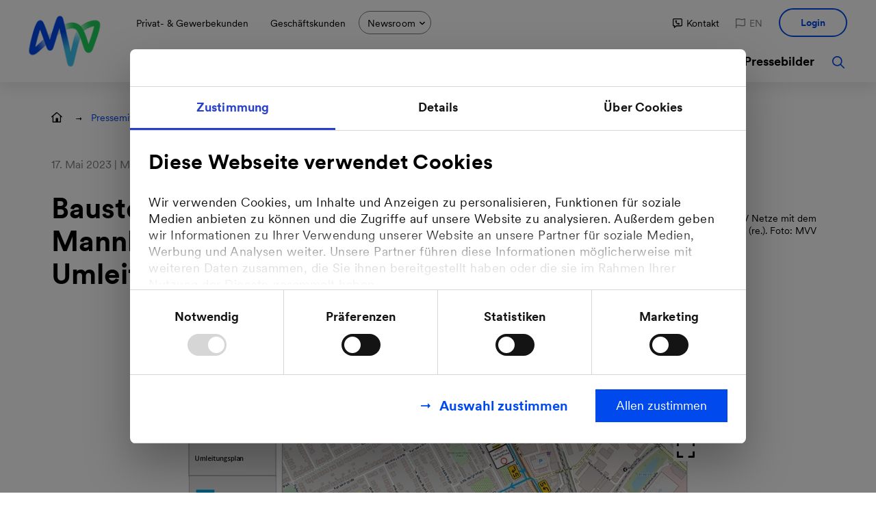

--- FILE ---
content_type: text/html; charset=utf-8
request_url: https://www.mvv.de/journalisten/pressemitteilungen/detail/baustelle-steubenstrasse-in-mannheim-neckarau-umleitung-angepasst
body_size: 100497
content:
<!DOCTYPE html>
<html lang="de-DE">
<head>
    <meta charset="utf-8">

<!-- 
	created by BippesBrandão GmbH (https://www.bippesbrandao.de  - kontakt@bippesbrandao.de)
	    ===

	This website is powered by TYPO3 - inspiring people to share!
	TYPO3 is a free open source Content Management Framework initially created by Kasper Skaarhoj and licensed under GNU/GPL.
	TYPO3 is copyright 1998-2026 of Kasper Skaarhoj. Extensions are copyright of their respective owners.
	Information and contribution at https://typo3.org/
-->


<title>Baustelle Steubenstraße in Mannheim-Neckarau: Umleitung angepasst</title>
<meta http-equiv="x-ua-compatible" content="IE=edge,chrome=1">
<meta name="generator" content="TYPO3 CMS">
<meta name="description" content="Polizei und Kommunaler Ordnungsdienst führen Schwerpunktkontrollen vor der Schillerschule durch – Abbiegung von der Wingert- in die Luisenstraße nur noch...">
<meta name="viewport" content="width=device-width, initial-scale=1">
<meta name="robots" content="index, follow, max-image-preview:large">
<meta name="author" content="MVV Energie AG">
<meta property="og:title" content="Baustelle Steubenstraße in Mannheim-Neckarau: Umleitung angepasst">
<meta property="og:description" content="Polizei und Kommunaler Ordnungsdienst führen Schwerpunktkontrollen vor der Schillerschule durch – Abbiegung von der Wingert- in die Luisenstraße nur noch...">
<meta property="og:type" content="article">
<meta property="og:image" content="https://www.mvv.de/fileadmin/_processed_/3/4/csm_20230427_115642_d0f640fcd5.jpg">
<meta property="og:locale" content="de_DE">
<meta property="og:locale:alternate" content="en_GB">
<meta property="og:site_name" content="MVV Energie AG">
<meta property="og:url" content="https://www.mvv.de/journalisten/pressemitteilungen/detail/baustelle-steubenstrasse-in-mannheim-neckarau-umleitung-angepasst">
<meta name="twitter:title" content="Baustelle Steubenstraße in Mannheim-Neckarau: Umleitung angepasst">
<meta name="twitter:description" content="Polizei und Kommunaler Ordnungsdienst führen Schwerpunktkontrollen vor der Schillerschule durch – Abbiegung von der Wingert- in die Luisenstraße nur noch...">
<meta name="twitter:image" content="https://www.mvv.de/fileadmin/_processed_/3/4/csm_20230427_115642_d0f640fcd5.jpg">
<meta name="twitter:card" content="summary">
<meta name="apple-mobile-web-app-capable" content="no">
<meta name="google" content="notranslate">
<meta name="rating" content="general">
<meta name="revisit-after" content="7 days">

<link rel="preconnect" href="//www.googletagmanager.com" crossorigin>
<link rel="preconnect" href="//consent.cookiebot.com" crossorigin>
<link rel="preconnect" href="//consentcdn.cookiebot.com" crossorigin>
<link rel="preconnect" href="//www.google-analytics.com" crossorigin>
<link rel="preconnect" href="//connect.facebook.net" crossorigin>
<link rel="preconnect" href="//www.facebook.com" crossorigin>
<link rel="preconnect" href="//www.econda-monitor.de" crossorigin>
<link rel="preconnect" href="//api.hubspot.com" crossorigin>
<link rel="preconnect" href="//services.crosssell.info" crossorigin>

<link rel="dns-prefetch" href="//www.googletagmanager.com">
<link rel="dns-prefetch" href="//consent.cookiebot.com">
<link rel="dns-prefetch" href="//consentcdn.cookiebot.com">
<link rel="dns-prefetch" href="//www.google-analytics.com">
<link rel="dns-prefetch" href="//connect.facebook.net">
<link rel="dns-prefetch" href="//www.facebook.com">
<link rel="dns-prefetch" href="//www.econda-monitor.de">
<link rel="dns-prefetch" href="//api.hubspot.com">
<link rel="dns-prefetch" href="//services.crosssell.info">

<link rel="preload" as="font" href="/_assets/fa5d75f93fd301e76fbd9a7276a24d9e/Fonts/CircularXXWeb-Bold.woff2" type="font/woff2" crossorigin>
<link rel="preload" as="font" href="/_assets/fa5d75f93fd301e76fbd9a7276a24d9e/Fonts/CircularXXWeb-Regular.woff2" type="font/woff2" crossorigin>
<link rel="preload" as="script" href="/_assets/fa5d75f93fd301e76fbd9a7276a24d9e/JavaScript/mvv.main.js?1766140122">


<style media="all">
[data-simplebar] {
  position: relative;
  flex-direction: column;
  flex-wrap: wrap;
  justify-content: flex-start;
  align-content: flex-start;
  align-items: flex-start;
}

.simplebar-wrapper {
  overflow: hidden;
  width: inherit;
  height: inherit;
  max-width: inherit;
  max-height: inherit;
}

.simplebar-mask {
  direction: inherit;
  position: absolute;
  overflow: hidden;
  padding: 0;
  margin: 0;
  left: 0;
  top: 0;
  bottom: 0;
  right: 0;
  width: auto !important;
  height: auto !important;
  z-index: 0;
}

.simplebar-offset {
  direction: inherit !important;
  box-sizing: inherit !important;
  resize: none !important;
  position: absolute;
  top: 0;
  left: 0;
  bottom: 0;
  right: 0;
  padding: 0;
  margin: 0;
  -webkit-overflow-scrolling: touch;
}

.simplebar-content-wrapper {
  direction: inherit;
  box-sizing: border-box !important;
  position: relative;
  display: block;
  height: 100%; /* Required for horizontal native scrollbar to not appear if parent is taller than natural height */
  width: auto;
  max-width: 100%; /* Not required for horizontal scroll to trigger */
  max-height: 100%; /* Needed for vertical scroll to trigger */
  overflow: auto;
  scrollbar-width: none;
  -ms-overflow-style: none;
}

.simplebar-content-wrapper::-webkit-scrollbar,
.simplebar-hide-scrollbar::-webkit-scrollbar {
  display: none;
  width: 0;
  height: 0;
}

.simplebar-content:before,
.simplebar-content:after {
  content: ' ';
  display: table;
}

.simplebar-placeholder {
  max-height: 100%;
  max-width: 100%;
  width: 100%;
  pointer-events: none;
}

.simplebar-height-auto-observer-wrapper {
  box-sizing: inherit !important;
  height: 100%;
  width: 100%;
  max-width: 1px;
  position: relative;
  float: left;
  max-height: 1px;
  overflow: hidden;
  z-index: -1;
  padding: 0;
  margin: 0;
  pointer-events: none;
  flex-grow: inherit;
  flex-shrink: 0;
  flex-basis: 0;
}

.simplebar-height-auto-observer {
  box-sizing: inherit;
  display: block;
  opacity: 0;
  position: absolute;
  top: 0;
  left: 0;
  height: 1000%;
  width: 1000%;
  min-height: 1px;
  min-width: 1px;
  overflow: hidden;
  pointer-events: none;
  z-index: -1;
}

.simplebar-track {
  z-index: 1;
  position: absolute;
  right: 0;
  bottom: 0;
  pointer-events: none;
  overflow: hidden;
}

[data-simplebar].simplebar-dragging {
  pointer-events: none;
  -webkit-touch-callout: none;
  -webkit-user-select: none;
  -khtml-user-select: none;
  -moz-user-select: none;
  -ms-user-select: none;
  user-select: none;
}

[data-simplebar].simplebar-dragging .simplebar-content {
  pointer-events: none;
  -webkit-touch-callout: none;
  -webkit-user-select: none;
  -khtml-user-select: none;
  -moz-user-select: none;
  -ms-user-select: none;
  user-select: none;
}

[data-simplebar].simplebar-dragging .simplebar-track {
  pointer-events: all;
}

.simplebar-scrollbar {
  position: absolute;
  left: 0;
  right: 0;
  min-height: 10px;
}

.simplebar-scrollbar:before {
  position: absolute;
  content: '';
  background: black;
  border-radius: 7px;
  left: 2px;
  right: 2px;
  opacity: 0;
  transition: opacity 0.2s 0.5s linear;
}

.simplebar-scrollbar.simplebar-visible:before {
  opacity: 0.5;
  transition-delay: 0s;
  transition-duration: 0s;
}

.simplebar-track.simplebar-vertical {
  top: 0;
  width: 11px;
}

.simplebar-scrollbar:before {
  top: 2px;
  bottom: 2px;
  left: 2px;
  right: 2px;
}

.simplebar-track.simplebar-horizontal {
  left: 0;
  height: 11px;
}

.simplebar-track.simplebar-horizontal .simplebar-scrollbar {
  right: auto;
  left: 0;
  top: 0;
  bottom: 0;
  min-height: 0;
  min-width: 10px;
  width: auto;
}

/* Rtl support */
[data-simplebar-direction='rtl'] .simplebar-track.simplebar-vertical {
  right: auto;
  left: 0;
}

.simplebar-dummy-scrollbar-size {
  direction: rtl;
  position: fixed;
  opacity: 0;
  visibility: hidden;
  height: 500px;
  width: 500px;
  overflow-y: hidden;
  overflow-x: scroll;
  -ms-overflow-style: scrollbar !important;
}

.simplebar-dummy-scrollbar-size > div {
  width: 200%;
  height: 200%;
  margin: 10px 0;
}

.simplebar-hide-scrollbar {
  position: fixed;
  left: 0;
  visibility: hidden;
  overflow-y: scroll;
  scrollbar-width: none;
  -ms-overflow-style: none;
}

.container{width:100%;margin-right:auto;margin-left:auto}@media(min-width: 992px){.container{max-width:1550px}}.container-fluid,.container-lg{width:100%;margin-right:auto;margin-left:auto}@media(min-width: 992px){.container-xl,.container-lg,.container-md,.container-sm,.container{max-width:1550px}}.row{display:flex;flex-wrap:wrap;margin-right:-12px;margin-left:-12px;margin-bottom:-24px}@media(min-width: 576px){.row{margin-right:-15px;margin-left:-15px;margin-bottom:-30px}}.row>.col{padding-bottom:24px}@media(min-width: 576px){.row>.col{padding-bottom:30px}}.no-gutters{margin-right:0;margin-left:0}.no-gutters>.col,.no-gutters>[class*=col-]{padding-right:0;padding-left:0}.col-xl,.col-xl-auto,.col-xl-12,.col-xl-11,.col-xl-10,.col-xl-9,.col-xl-8,.col-xl-7,.col-xl-6,.col-xl-5,.col-xl-4,.col-xl-3,.col-xl-2,.col-xl-1,.col-lg,.col-lg-auto,.col-lg-12,.col-lg-11,.col-lg-10,.col-lg-9,.col-lg-8,.col-lg-7,.col-lg-6,.col-lg-5,.col-lg-4,.col-lg-3,.col-lg-2,.col-lg-1,.col-md,.col-md-auto,.col-md-12,.col-md-11,.col-md-10,.col-md-9,.col-md-8,.col-md-7,.col-md-6,.col-md-5,.col-md-4,.col-md-3,.col-md-2,.col-md-1,.col-sm,.col-sm-auto,.col-sm-12,.col-sm-11,.col-sm-10,.col-sm-9,.col-sm-8,.col-sm-7,.col-sm-6,.col-sm-5,.col-sm-4,.col-sm-3,.col-sm-2,.col-sm-1,.col,.col-auto,.col-12,.col-11,.col-10,.col-9,.col-8,.col-7,.col-6,.col-5,.col-4,.col-3,.col-2,.col-1{width:100%;padding-right:12px;padding-left:12px}@media(min-width: 576px){.col-xl,.col-xl-auto,.col-xl-12,.col-xl-11,.col-xl-10,.col-xl-9,.col-xl-8,.col-xl-7,.col-xl-6,.col-xl-5,.col-xl-4,.col-xl-3,.col-xl-2,.col-xl-1,.col-lg,.col-lg-auto,.col-lg-12,.col-lg-11,.col-lg-10,.col-lg-9,.col-lg-8,.col-lg-7,.col-lg-6,.col-lg-5,.col-lg-4,.col-lg-3,.col-lg-2,.col-lg-1,.col-md,.col-md-auto,.col-md-12,.col-md-11,.col-md-10,.col-md-9,.col-md-8,.col-md-7,.col-md-6,.col-md-5,.col-md-4,.col-md-3,.col-md-2,.col-md-1,.col-sm,.col-sm-auto,.col-sm-12,.col-sm-11,.col-sm-10,.col-sm-9,.col-sm-8,.col-sm-7,.col-sm-6,.col-sm-5,.col-sm-4,.col-sm-3,.col-sm-2,.col-sm-1,.col,.col-auto,.col-12,.col-11,.col-10,.col-9,.col-8,.col-7,.col-6,.col-5,.col-4,.col-3,.col-2,.col-1{padding-right:15px;padding-left:15px}}.col{flex-basis:0;flex-grow:1;max-width:100%}.col-auto{flex:0 0 auto;width:auto;max-width:100%}.col-1{flex:0 0 8.3333333333%;max-width:8.3333333333%}.col-2{flex:0 0 16.6666666667%;max-width:16.6666666667%}.col-3{flex:0 0 25%;max-width:25%}.col-4{flex:0 0 33.3333333333%;max-width:33.3333333333%}.col-5{flex:0 0 41.6666666667%;max-width:41.6666666667%}.col-6{flex:0 0 50%;max-width:50%}.col-7{flex:0 0 58.3333333333%;max-width:58.3333333333%}.col-8{flex:0 0 66.6666666667%;max-width:66.6666666667%}.col-9{flex:0 0 75%;max-width:75%}.col-10{flex:0 0 83.3333333333%;max-width:83.3333333333%}.col-11{flex:0 0 91.6666666667%;max-width:91.6666666667%}.col-12{flex:0 0 100%;max-width:100%}.order-first{order:-1}.order-last{order:13}.order-0{order:0}.order-1{order:1}.order-2{order:2}.order-3{order:3}.order-4{order:4}.order-5{order:5}.order-6{order:6}.order-7{order:7}.order-8{order:8}.order-9{order:9}.order-10{order:10}.order-11{order:11}.order-12{order:12}.offset-1{margin-left:8.3333333333%}.offset-2{margin-left:16.6666666667%}.offset-3{margin-left:25%}.offset-4{margin-left:33.3333333333%}.offset-5{margin-left:41.6666666667%}.offset-6{margin-left:50%}.offset-7{margin-left:58.3333333333%}.offset-8{margin-left:66.6666666667%}.offset-9{margin-left:75%}.offset-10{margin-left:83.3333333333%}.offset-11{margin-left:91.6666666667%}@media(min-width: 576px){.col-sm{flex-basis:0;flex-grow:1;max-width:100%}.col-sm-auto{flex:0 0 auto;width:auto;max-width:100%}.col-sm-1{flex:0 0 8.3333333333%;max-width:8.3333333333%}.col-sm-2{flex:0 0 16.6666666667%;max-width:16.6666666667%}.col-sm-3{flex:0 0 25%;max-width:25%}.col-sm-4{flex:0 0 33.3333333333%;max-width:33.3333333333%}.col-sm-5{flex:0 0 41.6666666667%;max-width:41.6666666667%}.col-sm-6{flex:0 0 50%;max-width:50%}.col-sm-7{flex:0 0 58.3333333333%;max-width:58.3333333333%}.col-sm-8{flex:0 0 66.6666666667%;max-width:66.6666666667%}.col-sm-9{flex:0 0 75%;max-width:75%}.col-sm-10{flex:0 0 83.3333333333%;max-width:83.3333333333%}.col-sm-11{flex:0 0 91.6666666667%;max-width:91.6666666667%}.col-sm-12{flex:0 0 100%;max-width:100%}.order-sm-first{order:-1}.order-sm-last{order:13}.order-sm-0{order:0}.order-sm-1{order:1}.order-sm-2{order:2}.order-sm-3{order:3}.order-sm-4{order:4}.order-sm-5{order:5}.order-sm-6{order:6}.order-sm-7{order:7}.order-sm-8{order:8}.order-sm-9{order:9}.order-sm-10{order:10}.order-sm-11{order:11}.order-sm-12{order:12}.offset-sm-0{margin-left:0}.offset-sm-1{margin-left:8.3333333333%}.offset-sm-2{margin-left:16.6666666667%}.offset-sm-3{margin-left:25%}.offset-sm-4{margin-left:33.3333333333%}.offset-sm-5{margin-left:41.6666666667%}.offset-sm-6{margin-left:50%}.offset-sm-7{margin-left:58.3333333333%}.offset-sm-8{margin-left:66.6666666667%}.offset-sm-9{margin-left:75%}.offset-sm-10{margin-left:83.3333333333%}.offset-sm-11{margin-left:91.6666666667%}}@media(min-width: 768px){.col-md{flex-basis:0;flex-grow:1;max-width:100%}.col-md-auto{flex:0 0 auto;width:auto;max-width:100%}.col-md-1{flex:0 0 8.3333333333%;max-width:8.3333333333%}.col-md-2{flex:0 0 16.6666666667%;max-width:16.6666666667%}.col-md-3{flex:0 0 25%;max-width:25%}.col-md-4{flex:0 0 33.3333333333%;max-width:33.3333333333%}.col-md-5{flex:0 0 41.6666666667%;max-width:41.6666666667%}.col-md-6{flex:0 0 50%;max-width:50%}.col-md-7{flex:0 0 58.3333333333%;max-width:58.3333333333%}.col-md-8{flex:0 0 66.6666666667%;max-width:66.6666666667%}.col-md-9{flex:0 0 75%;max-width:75%}.col-md-10{flex:0 0 83.3333333333%;max-width:83.3333333333%}.col-md-11{flex:0 0 91.6666666667%;max-width:91.6666666667%}.col-md-12{flex:0 0 100%;max-width:100%}.order-md-first{order:-1}.order-md-last{order:13}.order-md-0{order:0}.order-md-1{order:1}.order-md-2{order:2}.order-md-3{order:3}.order-md-4{order:4}.order-md-5{order:5}.order-md-6{order:6}.order-md-7{order:7}.order-md-8{order:8}.order-md-9{order:9}.order-md-10{order:10}.order-md-11{order:11}.order-md-12{order:12}.offset-md-0{margin-left:0}.offset-md-1{margin-left:8.3333333333%}.offset-md-2{margin-left:16.6666666667%}.offset-md-3{margin-left:25%}.offset-md-4{margin-left:33.3333333333%}.offset-md-5{margin-left:41.6666666667%}.offset-md-6{margin-left:50%}.offset-md-7{margin-left:58.3333333333%}.offset-md-8{margin-left:66.6666666667%}.offset-md-9{margin-left:75%}.offset-md-10{margin-left:83.3333333333%}.offset-md-11{margin-left:91.6666666667%}}@media(min-width: 992px){.col-lg{flex-basis:0;flex-grow:1;max-width:100%}.col-lg-auto{flex:0 0 auto;width:auto;max-width:100%}.col-lg-1{flex:0 0 8.3333333333%;max-width:8.3333333333%}.col-lg-2{flex:0 0 16.6666666667%;max-width:16.6666666667%}.col-lg-3{flex:0 0 25%;max-width:25%}.col-lg-4{flex:0 0 33.3333333333%;max-width:33.3333333333%}.col-lg-5{flex:0 0 41.6666666667%;max-width:41.6666666667%}.col-lg-6{flex:0 0 50%;max-width:50%}.col-lg-7{flex:0 0 58.3333333333%;max-width:58.3333333333%}.col-lg-8{flex:0 0 66.6666666667%;max-width:66.6666666667%}.col-lg-9{flex:0 0 75%;max-width:75%}.col-lg-10{flex:0 0 83.3333333333%;max-width:83.3333333333%}.col-lg-11{flex:0 0 91.6666666667%;max-width:91.6666666667%}.col-lg-12{flex:0 0 100%;max-width:100%}.order-lg-first{order:-1}.order-lg-last{order:13}.order-lg-0{order:0}.order-lg-1{order:1}.order-lg-2{order:2}.order-lg-3{order:3}.order-lg-4{order:4}.order-lg-5{order:5}.order-lg-6{order:6}.order-lg-7{order:7}.order-lg-8{order:8}.order-lg-9{order:9}.order-lg-10{order:10}.order-lg-11{order:11}.order-lg-12{order:12}.offset-lg-0{margin-left:0}.offset-lg-1{margin-left:8.3333333333%}.offset-lg-2{margin-left:16.6666666667%}.offset-lg-3{margin-left:25%}.offset-lg-4{margin-left:33.3333333333%}.offset-lg-5{margin-left:41.6666666667%}.offset-lg-6{margin-left:50%}.offset-lg-7{margin-left:58.3333333333%}.offset-lg-8{margin-left:66.6666666667%}.offset-lg-9{margin-left:75%}.offset-lg-10{margin-left:83.3333333333%}.offset-lg-11{margin-left:91.6666666667%}}@media(min-width: 1200px){.col-xl{flex-basis:0;flex-grow:1;max-width:100%}.col-xl-auto{flex:0 0 auto;width:auto;max-width:100%}.col-xl-1{flex:0 0 8.3333333333%;max-width:8.3333333333%}.col-xl-2{flex:0 0 16.6666666667%;max-width:16.6666666667%}.col-xl-3{flex:0 0 25%;max-width:25%}.col-xl-4{flex:0 0 33.3333333333%;max-width:33.3333333333%}.col-xl-5{flex:0 0 41.6666666667%;max-width:41.6666666667%}.col-xl-6{flex:0 0 50%;max-width:50%}.col-xl-7{flex:0 0 58.3333333333%;max-width:58.3333333333%}.col-xl-8{flex:0 0 66.6666666667%;max-width:66.6666666667%}.col-xl-9{flex:0 0 75%;max-width:75%}.col-xl-10{flex:0 0 83.3333333333%;max-width:83.3333333333%}.col-xl-11{flex:0 0 91.6666666667%;max-width:91.6666666667%}.col-xl-12{flex:0 0 100%;max-width:100%}.order-xl-first{order:-1}.order-xl-last{order:13}.order-xl-0{order:0}.order-xl-1{order:1}.order-xl-2{order:2}.order-xl-3{order:3}.order-xl-4{order:4}.order-xl-5{order:5}.order-xl-6{order:6}.order-xl-7{order:7}.order-xl-8{order:8}.order-xl-9{order:9}.order-xl-10{order:10}.order-xl-11{order:11}.order-xl-12{order:12}.offset-xl-0{margin-left:0}.offset-xl-1{margin-left:8.3333333333%}.offset-xl-2{margin-left:16.6666666667%}.offset-xl-3{margin-left:25%}.offset-xl-4{margin-left:33.3333333333%}.offset-xl-5{margin-left:41.6666666667%}.offset-xl-6{margin-left:50%}.offset-xl-7{margin-left:58.3333333333%}.offset-xl-8{margin-left:66.6666666667%}.offset-xl-9{margin-left:75%}.offset-xl-10{margin-left:83.3333333333%}.offset-xl-11{margin-left:91.6666666667%}}*,*::before,*::after{box-sizing:border-box}html{font-family:sans-serif;line-height:1.15;-webkit-text-size-adjust:100%;-webkit-tap-highlight-color:rgba(0,0,0,0)}article,aside,figcaption,figure,footer,header,hgroup,main,nav,section{display:block}body{margin:0;font-family:-apple-system,BlinkMacSystemFont,"Segoe UI",Roboto,"Helvetica Neue",Arial,"Noto Sans",sans-serif,"Apple Color Emoji","Segoe UI Emoji","Segoe UI Symbol","Noto Color Emoji";font-size:1rem;font-weight:400;line-height:1.5;color:#212529;text-align:left;background-color:#fff}[tabindex="-1"]:focus:not(:focus-visible){outline:0 !important}hr{box-sizing:content-box;height:0;overflow:visible}h1,h2,h3,h4,.mvv-header-tabs__content .mvv-teaser.mvv-teaser--type1 .h3,h5,h6{margin-top:0;margin-bottom:8px}p{margin-top:0;margin-bottom:1rem}abbr[title],abbr[data-original-title]{text-decoration:underline;-webkit-text-decoration:underline dotted;text-decoration:underline dotted;cursor:help;border-bottom:0;-webkit-text-decoration-skip-ink:none;text-decoration-skip-ink:none}address{margin-bottom:1rem;font-style:normal;line-height:inherit}ol,ul,dl{margin-top:0;margin-bottom:1rem}ol ol,ul ul,ol ul,ul ol{margin-bottom:0}dt{font-weight:700}dd{margin-bottom:.5rem;margin-left:0}blockquote{margin:0 0 1rem}b,strong{font-weight:bolder}small{font-size:80%}sub,sup{position:relative;font-size:75%;line-height:0;vertical-align:baseline}sub{bottom:-0.25em}sup{top:-0.5em}a{color:#007bff;text-decoration:none;background-color:transparent}a:hover{color:#0056b3;text-decoration:underline}a:not([href]){color:inherit;text-decoration:none}a:not([href]):hover{color:inherit;text-decoration:none}pre,code,kbd,samp{font-family:SFMono-Regular,Menlo,Monaco,Consolas,"Liberation Mono","Courier New",monospace;font-size:1em}pre{margin-top:0;margin-bottom:1rem;overflow:auto}figure{margin:0 0 1rem}img{vertical-align:middle;border-style:none}svg{overflow:hidden;vertical-align:middle}table{border-collapse:collapse}caption{padding-top:.75rem;padding-bottom:.75rem;color:#6c757d;text-align:left;caption-side:bottom}th{text-align:inherit}label{display:inline-block;margin-bottom:0}button{border-radius:0}button:focus{outline:1px dotted;outline:5px auto -webkit-focus-ring-color}input,button,select,optgroup,textarea{margin:0;font-family:inherit;font-size:inherit;line-height:inherit}button,input{overflow:visible}button,select{text-transform:none}select{word-wrap:normal}button,[type=button],[type=reset],[type=submit]{-webkit-appearance:button}button:not(:disabled),[type=button]:not(:disabled),[type=reset]:not(:disabled),[type=submit]:not(:disabled){cursor:pointer}button::-moz-focus-inner,[type=button]::-moz-focus-inner,[type=reset]::-moz-focus-inner,[type=submit]::-moz-focus-inner{padding:0;border-style:none}input[type=radio],input[type=checkbox]{box-sizing:border-box;padding:0}input[type=date],input[type=time],input[type=datetime-local],input[type=month]{-webkit-appearance:listbox}textarea{overflow:auto;resize:vertical}fieldset{min-width:0;padding:0;margin:0;border:0}legend{display:block;width:100%;max-width:100%;padding:0;margin-bottom:.5rem;font-size:1.5rem;line-height:inherit;color:inherit;white-space:normal}progress{vertical-align:baseline}[type=number]::-webkit-inner-spin-button,[type=number]::-webkit-outer-spin-button{height:auto}[type=search]{outline-offset:-2px;-webkit-appearance:none}[type=search]::-webkit-search-decoration{-webkit-appearance:none}::-webkit-file-upload-button{font:inherit;-webkit-appearance:button}output{display:inline-block}summary{display:list-item;cursor:pointer}template{display:none}[hidden]{display:none !important}.d-none{display:none !important}.d-inline{display:inline !important}.d-inline-block{display:inline-block !important}.d-block{display:block !important}.d-table{display:table !important}.d-table-row{display:table-row !important}.d-table-cell{display:table-cell !important}.d-flex{display:flex !important}.d-inline-flex{display:inline-flex !important}@media(min-width: 576px){.d-sm-none{display:none !important}.d-sm-inline{display:inline !important}.d-sm-inline-block{display:inline-block !important}.d-sm-block{display:block !important}.d-sm-table{display:table !important}.d-sm-table-row{display:table-row !important}.d-sm-table-cell{display:table-cell !important}.d-sm-flex{display:flex !important}.d-sm-inline-flex{display:inline-flex !important}}@media(min-width: 768px){.d-md-none{display:none !important}.d-md-inline{display:inline !important}.d-md-inline-block{display:inline-block !important}.d-md-block{display:block !important}.d-md-table{display:table !important}.d-md-table-row{display:table-row !important}.d-md-table-cell{display:table-cell !important}.d-md-flex{display:flex !important}.d-md-inline-flex{display:inline-flex !important}}@media(min-width: 992px){.d-lg-none{display:none !important}.d-lg-inline{display:inline !important}.d-lg-inline-block{display:inline-block !important}.d-lg-block{display:block !important}.d-lg-table{display:table !important}.d-lg-table-row{display:table-row !important}.d-lg-table-cell{display:table-cell !important}.d-lg-flex{display:flex !important}.d-lg-inline-flex{display:inline-flex !important}}@media(min-width: 1200px){.d-xl-none{display:none !important}.d-xl-inline{display:inline !important}.d-xl-inline-block{display:inline-block !important}.d-xl-block{display:block !important}.d-xl-table{display:table !important}.d-xl-table-row{display:table-row !important}.d-xl-table-cell{display:table-cell !important}.d-xl-flex{display:flex !important}.d-xl-inline-flex{display:inline-flex !important}}@media print{.d-print-none{display:none !important}.d-print-inline{display:inline !important}.d-print-inline-block{display:inline-block !important}.d-print-block{display:block !important}.d-print-table{display:table !important}.d-print-table-row{display:table-row !important}.d-print-table-cell{display:table-cell !important}.d-print-flex{display:flex !important}.d-print-inline-flex{display:inline-flex !important}}.flex-row{flex-direction:row !important}.flex-column{flex-direction:column !important}.flex-row-reverse{flex-direction:row-reverse !important}.flex-column-reverse{flex-direction:column-reverse !important}.flex-wrap{flex-wrap:wrap !important}.flex-nowrap{flex-wrap:nowrap !important}.flex-wrap-reverse{flex-wrap:wrap-reverse !important}.flex-fill{flex:1 1 auto !important}.flex-grow-0{flex-grow:0 !important}.flex-grow-1{flex-grow:1 !important}.flex-shrink-0{flex-shrink:0 !important}.flex-shrink-1{flex-shrink:1 !important}.justify-content-start{justify-content:flex-start !important}.justify-content-end{justify-content:flex-end !important}.justify-content-center{justify-content:center !important}.justify-content-between{justify-content:space-between !important}.justify-content-around{justify-content:space-around !important}.align-items-start{align-items:flex-start !important}.align-items-end{align-items:flex-end !important}.align-items-center{align-items:center !important}.align-items-baseline{align-items:baseline !important}.align-items-stretch{align-items:stretch !important}.align-content-start{align-content:flex-start !important}.align-content-end{align-content:flex-end !important}.align-content-center{align-content:center !important}.align-content-between{align-content:space-between !important}.align-content-around{align-content:space-around !important}.align-content-stretch{align-content:stretch !important}.align-self-auto{align-self:auto !important}.align-self-start{align-self:flex-start !important}.align-self-end{align-self:flex-end !important}.align-self-center{align-self:center !important}.align-self-baseline{align-self:baseline !important}.align-self-stretch{align-self:stretch !important}@media(min-width: 576px){.flex-sm-row{flex-direction:row !important}.flex-sm-column{flex-direction:column !important}.flex-sm-row-reverse{flex-direction:row-reverse !important}.flex-sm-column-reverse{flex-direction:column-reverse !important}.flex-sm-wrap{flex-wrap:wrap !important}.flex-sm-nowrap{flex-wrap:nowrap !important}.flex-sm-wrap-reverse{flex-wrap:wrap-reverse !important}.flex-sm-fill{flex:1 1 auto !important}.flex-sm-grow-0{flex-grow:0 !important}.flex-sm-grow-1{flex-grow:1 !important}.flex-sm-shrink-0{flex-shrink:0 !important}.flex-sm-shrink-1{flex-shrink:1 !important}.justify-content-sm-start{justify-content:flex-start !important}.justify-content-sm-end{justify-content:flex-end !important}.justify-content-sm-center{justify-content:center !important}.justify-content-sm-between{justify-content:space-between !important}.justify-content-sm-around{justify-content:space-around !important}.align-items-sm-start{align-items:flex-start !important}.align-items-sm-end{align-items:flex-end !important}.align-items-sm-center{align-items:center !important}.align-items-sm-baseline{align-items:baseline !important}.align-items-sm-stretch{align-items:stretch !important}.align-content-sm-start{align-content:flex-start !important}.align-content-sm-end{align-content:flex-end !important}.align-content-sm-center{align-content:center !important}.align-content-sm-between{align-content:space-between !important}.align-content-sm-around{align-content:space-around !important}.align-content-sm-stretch{align-content:stretch !important}.align-self-sm-auto{align-self:auto !important}.align-self-sm-start{align-self:flex-start !important}.align-self-sm-end{align-self:flex-end !important}.align-self-sm-center{align-self:center !important}.align-self-sm-baseline{align-self:baseline !important}.align-self-sm-stretch{align-self:stretch !important}}@media(min-width: 768px){.flex-md-row{flex-direction:row !important}.flex-md-column{flex-direction:column !important}.flex-md-row-reverse{flex-direction:row-reverse !important}.flex-md-column-reverse{flex-direction:column-reverse !important}.flex-md-wrap{flex-wrap:wrap !important}.flex-md-nowrap{flex-wrap:nowrap !important}.flex-md-wrap-reverse{flex-wrap:wrap-reverse !important}.flex-md-fill{flex:1 1 auto !important}.flex-md-grow-0{flex-grow:0 !important}.flex-md-grow-1{flex-grow:1 !important}.flex-md-shrink-0{flex-shrink:0 !important}.flex-md-shrink-1{flex-shrink:1 !important}.justify-content-md-start{justify-content:flex-start !important}.justify-content-md-end{justify-content:flex-end !important}.justify-content-md-center{justify-content:center !important}.justify-content-md-between{justify-content:space-between !important}.justify-content-md-around{justify-content:space-around !important}.align-items-md-start{align-items:flex-start !important}.align-items-md-end{align-items:flex-end !important}.align-items-md-center{align-items:center !important}.align-items-md-baseline{align-items:baseline !important}.align-items-md-stretch{align-items:stretch !important}.align-content-md-start{align-content:flex-start !important}.align-content-md-end{align-content:flex-end !important}.align-content-md-center{align-content:center !important}.align-content-md-between{align-content:space-between !important}.align-content-md-around{align-content:space-around !important}.align-content-md-stretch{align-content:stretch !important}.align-self-md-auto{align-self:auto !important}.align-self-md-start{align-self:flex-start !important}.align-self-md-end{align-self:flex-end !important}.align-self-md-center{align-self:center !important}.align-self-md-baseline{align-self:baseline !important}.align-self-md-stretch{align-self:stretch !important}}@media(min-width: 992px){.flex-lg-row{flex-direction:row !important}.flex-lg-column{flex-direction:column !important}.flex-lg-row-reverse{flex-direction:row-reverse !important}.flex-lg-column-reverse{flex-direction:column-reverse !important}.flex-lg-wrap{flex-wrap:wrap !important}.flex-lg-nowrap{flex-wrap:nowrap !important}.flex-lg-wrap-reverse{flex-wrap:wrap-reverse !important}.flex-lg-fill{flex:1 1 auto !important}.flex-lg-grow-0{flex-grow:0 !important}.flex-lg-grow-1{flex-grow:1 !important}.flex-lg-shrink-0{flex-shrink:0 !important}.flex-lg-shrink-1{flex-shrink:1 !important}.justify-content-lg-start{justify-content:flex-start !important}.justify-content-lg-end{justify-content:flex-end !important}.justify-content-lg-center{justify-content:center !important}.justify-content-lg-between{justify-content:space-between !important}.justify-content-lg-around{justify-content:space-around !important}.align-items-lg-start{align-items:flex-start !important}.align-items-lg-end{align-items:flex-end !important}.align-items-lg-center{align-items:center !important}.align-items-lg-baseline{align-items:baseline !important}.align-items-lg-stretch{align-items:stretch !important}.align-content-lg-start{align-content:flex-start !important}.align-content-lg-end{align-content:flex-end !important}.align-content-lg-center{align-content:center !important}.align-content-lg-between{align-content:space-between !important}.align-content-lg-around{align-content:space-around !important}.align-content-lg-stretch{align-content:stretch !important}.align-self-lg-auto{align-self:auto !important}.align-self-lg-start{align-self:flex-start !important}.align-self-lg-end{align-self:flex-end !important}.align-self-lg-center{align-self:center !important}.align-self-lg-baseline{align-self:baseline !important}.align-self-lg-stretch{align-self:stretch !important}}@media(min-width: 1200px){.flex-xl-row{flex-direction:row !important}.flex-xl-column{flex-direction:column !important}.flex-xl-row-reverse{flex-direction:row-reverse !important}.flex-xl-column-reverse{flex-direction:column-reverse !important}.flex-xl-wrap{flex-wrap:wrap !important}.flex-xl-nowrap{flex-wrap:nowrap !important}.flex-xl-wrap-reverse{flex-wrap:wrap-reverse !important}.flex-xl-fill{flex:1 1 auto !important}.flex-xl-grow-0{flex-grow:0 !important}.flex-xl-grow-1{flex-grow:1 !important}.flex-xl-shrink-0{flex-shrink:0 !important}.flex-xl-shrink-1{flex-shrink:1 !important}.justify-content-xl-start{justify-content:flex-start !important}.justify-content-xl-end{justify-content:flex-end !important}.justify-content-xl-center{justify-content:center !important}.justify-content-xl-between{justify-content:space-between !important}.justify-content-xl-around{justify-content:space-around !important}.align-items-xl-start{align-items:flex-start !important}.align-items-xl-end{align-items:flex-end !important}.align-items-xl-center{align-items:center !important}.align-items-xl-baseline{align-items:baseline !important}.align-items-xl-stretch{align-items:stretch !important}.align-content-xl-start{align-content:flex-start !important}.align-content-xl-end{align-content:flex-end !important}.align-content-xl-center{align-content:center !important}.align-content-xl-between{align-content:space-between !important}.align-content-xl-around{align-content:space-around !important}.align-content-xl-stretch{align-content:stretch !important}.align-self-xl-auto{align-self:auto !important}.align-self-xl-start{align-self:flex-start !important}.align-self-xl-end{align-self:flex-end !important}.align-self-xl-center{align-self:center !important}.align-self-xl-baseline{align-self:baseline !important}.align-self-xl-stretch{align-self:stretch !important}}.fade{transition:opacity .15s linear}.fade:not(.show){opacity:0}.collapse:not(.show){display:none}.collapsing{position:relative;height:0;overflow:hidden;transition:height .35s ease}.mdc-floating-label{font-family:"Circular-Latin",Arial,sans-serif;-moz-osx-font-smoothing:grayscale;-webkit-font-smoothing:antialiased;font-size:1rem;line-height:1.75rem;font-weight:400;letter-spacing:.009375em;text-decoration:inherit;text-transform:inherit;position:absolute;left:0;transform-origin:left top;transition:transform 150ms cubic-bezier(0.4, 0, 0.2, 1),color 150ms cubic-bezier(0.4, 0, 0.2, 1);line-height:1.15rem;text-align:left;text-overflow:ellipsis;white-space:nowrap;cursor:text;overflow:hidden;will-change:transform}[dir=rtl] .mdc-floating-label,.mdc-floating-label[dir=rtl]{right:0;left:auto;transform-origin:right top;text-align:right}.mdc-floating-label--float-above{cursor:auto}.mdc-floating-label--float-above{transform:translateY(-50%) scale(0.75)}.mdc-floating-label--shake{animation:mdc-floating-label-shake-float-above-standard 250ms 1}@keyframes mdc-floating-label-shake-float-above-standard{0%{transform:translateX(calc(0 - 0%)) translateY(-50%) scale(0.75)}33%{animation-timing-function:cubic-bezier(0.5, 0, 0.701732, 0.495819);transform:translateX(calc(4% - 0%)) translateY(-50%) scale(0.75)}66%{animation-timing-function:cubic-bezier(0.302435, 0.381352, 0.55, 0.956352);transform:translateX(calc(-4% - 0%)) translateY(-50%) scale(0.75)}100%{transform:translateX(calc(0 - 0%)) translateY(-50%) scale(0.75)}}.mdc-line-ripple{position:absolute;bottom:0;left:0;width:100%;height:2px;transform:scaleX(0);transition:transform 180ms cubic-bezier(0.4, 0, 0.2, 1),opacity 180ms cubic-bezier(0.4, 0, 0.2, 1);opacity:0;z-index:2}.mdc-line-ripple--active{transform:scaleX(1);opacity:1}.mdc-line-ripple--deactivating{opacity:0}.mdc-notched-outline{display:flex;position:absolute;right:0;left:0;box-sizing:border-box;width:100%;max-width:100%;height:100%;text-align:left;pointer-events:none}[dir=rtl] .mdc-notched-outline,.mdc-notched-outline[dir=rtl]{text-align:right}.mdc-notched-outline__leading,.mdc-notched-outline__notch,.mdc-notched-outline__trailing{box-sizing:border-box;height:100%;transition:border 150ms cubic-bezier(0.4, 0, 0.2, 1);border-top:1px solid;border-bottom:1px solid;pointer-events:none}.mdc-notched-outline__leading{border-left:1px solid;border-right:none;width:12px}[dir=rtl] .mdc-notched-outline__leading,.mdc-notched-outline__leading[dir=rtl]{border-left:none;border-right:1px solid}.mdc-notched-outline__trailing{border-left:none;border-right:1px solid;flex-grow:1}[dir=rtl] .mdc-notched-outline__trailing,.mdc-notched-outline__trailing[dir=rtl]{border-left:1px solid;border-right:none}.mdc-notched-outline__notch{flex:0 0 auto;width:auto;max-width:calc(100% - 12px * 2)}.mdc-notched-outline .mdc-floating-label{display:inline-block;position:relative;top:17px;bottom:auto;max-width:100%}.mdc-notched-outline .mdc-floating-label--float-above{text-overflow:clip}.mdc-notched-outline--upgraded .mdc-floating-label--float-above{max-width:calc(100% / .75)}.mdc-notched-outline--notched .mdc-notched-outline__notch{padding-left:0;padding-right:8px;border-top:none}[dir=rtl] .mdc-notched-outline--notched .mdc-notched-outline__notch,.mdc-notched-outline--notched .mdc-notched-outline__notch[dir=rtl]{padding-left:8px;padding-right:0}.mdc-notched-outline--no-label .mdc-notched-outline__notch{padding:0}@keyframes mdc-ripple-fg-radius-in{from{animation-timing-function:cubic-bezier(0.4, 0, 0.2, 1);transform:translate(var(--mdc-ripple-fg-translate-start, 0)) scale(1)}to{transform:translate(var(--mdc-ripple-fg-translate-end, 0)) scale(var(--mdc-ripple-fg-scale, 1))}}@keyframes mdc-ripple-fg-opacity-in{from{animation-timing-function:linear;opacity:0}to{opacity:var(--mdc-ripple-fg-opacity, 0)}}@keyframes mdc-ripple-fg-opacity-out{from{animation-timing-function:linear;opacity:var(--mdc-ripple-fg-opacity, 0)}to{opacity:0}}.mdc-ripple-surface--test-edge-var-bug{--mdc-ripple-surface-test-edge-var: 1px solid #000;visibility:hidden}.mdc-ripple-surface--test-edge-var-bug::before{border:var(--mdc-ripple-surface-test-edge-var)}.mdc-text-field-helper-text{font-family:"Circular-Latin",Arial,sans-serif;-moz-osx-font-smoothing:grayscale;-webkit-font-smoothing:antialiased;font-size:.75rem;line-height:1.25rem;font-weight:400;letter-spacing:.0333333333em;text-decoration:inherit;text-transform:inherit;display:block;margin-top:0;line-height:normal;margin:0;transition:opacity 150ms cubic-bezier(0.4, 0, 0.2, 1);opacity:0;will-change:opacity}.mdc-text-field-helper-text::before{display:inline-block;width:0;height:16px;content:"";vertical-align:0}.mdc-text-field-helper-text--persistent{transition:none;opacity:1;will-change:initial}.mdc-text-field-character-counter{font-family:"Circular-Latin",Arial,sans-serif;-moz-osx-font-smoothing:grayscale;-webkit-font-smoothing:antialiased;font-size:.75rem;line-height:1.25rem;font-weight:400;letter-spacing:.0333333333em;text-decoration:inherit;text-transform:inherit;display:block;margin-top:0;line-height:normal;margin-left:auto;margin-right:0;padding-left:16px;padding-right:0;white-space:nowrap}.mdc-text-field-character-counter::before{display:inline-block;width:0;height:16px;content:"";vertical-align:0}[dir=rtl] .mdc-text-field-character-counter,.mdc-text-field-character-counter[dir=rtl]{margin-left:0;margin-right:auto}[dir=rtl] .mdc-text-field-character-counter,.mdc-text-field-character-counter[dir=rtl]{padding-left:0;padding-right:16px}.mdc-text-field--with-leading-icon .mdc-text-field__icon,.mdc-text-field--with-trailing-icon .mdc-text-field__icon{position:absolute;bottom:16px;cursor:pointer}.mdc-text-field__icon:not([tabindex]),.mdc-text-field__icon[tabindex="-1"]{cursor:default;pointer-events:none}.mdc-text-field{--mdc-ripple-fg-size: 0;--mdc-ripple-left: 0;--mdc-ripple-top: 0;--mdc-ripple-fg-scale: 1;--mdc-ripple-fg-translate-end: 0;--mdc-ripple-fg-translate-start: 0;-webkit-tap-highlight-color:rgba(0,0,0,0);border-radius:4px 4px 0 0;display:inline-flex;position:relative;box-sizing:border-box;height:56px;overflow:hidden;will-change:opacity,transform,color}.mdc-text-field::before,.mdc-text-field::after{position:absolute;border-radius:50%;opacity:0;pointer-events:none;content:""}.mdc-text-field::before{transition:opacity 15ms linear,background-color 15ms linear;z-index:1}.mdc-text-field.mdc-ripple-upgraded::before{transform:scale(var(--mdc-ripple-fg-scale, 1))}.mdc-text-field.mdc-ripple-upgraded::after{top:0;left:0;transform:scale(0);transform-origin:center center}.mdc-text-field.mdc-ripple-upgraded--unbounded::after{top:var(--mdc-ripple-top, 0);left:var(--mdc-ripple-left, 0)}.mdc-text-field.mdc-ripple-upgraded--foreground-activation::after{animation:mdc-ripple-fg-radius-in 225ms forwards,mdc-ripple-fg-opacity-in 75ms forwards}.mdc-text-field.mdc-ripple-upgraded--foreground-deactivation::after{animation:mdc-ripple-fg-opacity-out 150ms;transform:translate(var(--mdc-ripple-fg-translate-end, 0)) scale(var(--mdc-ripple-fg-scale, 1))}.mdc-text-field::before,.mdc-text-field::after{background-color:rgba(0,0,0,.87)}.mdc-text-field:hover::before{opacity:.04}.mdc-text-field:not(.mdc-ripple-upgraded):focus::before,.mdc-text-field.mdc-ripple-upgraded--background-focused::before{transition-duration:75ms;opacity:.12}.mdc-text-field::before,.mdc-text-field::after{top:calc(50% - 100%);left:calc(50% - 100%);width:200%;height:200%}.mdc-text-field.mdc-ripple-upgraded::after{width:var(--mdc-ripple-fg-size, 100%);height:var(--mdc-ripple-fg-size, 100%)}.mdc-text-field:not(.mdc-text-field--disabled) .mdc-floating-label{color:rgba(0,0,0,.6)}.mdc-text-field:not(.mdc-text-field--disabled) .mdc-text-field__input{color:rgba(0,0,0,.87)}.mdc-text-field .mdc-text-field__input{caret-color:#6200ee;caret-color:var(--mdc-theme-primary, #6200ee)}.mdc-text-field:not(.mdc-text-field--disabled):not(.mdc-text-field--outlined):not(.mdc-text-field--textarea) .mdc-text-field__input{border-bottom-color:rgba(0,0,0,.42)}.mdc-text-field:not(.mdc-text-field--disabled):not(.mdc-text-field--outlined):not(.mdc-text-field--textarea) .mdc-text-field__input:hover{border-bottom-color:rgba(0,0,0,.87)}.mdc-text-field .mdc-line-ripple{background-color:#6200ee;background-color:var(--mdc-theme-primary, #6200ee)}.mdc-text-field:not(.mdc-text-field--disabled):not(.mdc-text-field--textarea){border-bottom-color:rgba(0,0,0,.12)}.mdc-text-field:not(.mdc-text-field--disabled)+.mdc-text-field-helper-line .mdc-text-field-helper-text{color:rgba(0,0,0,.6)}.mdc-text-field:not(.mdc-text-field--disabled) .mdc-text-field-character-counter,.mdc-text-field:not(.mdc-text-field--disabled)+.mdc-text-field-helper-line .mdc-text-field-character-counter{color:rgba(0,0,0,.6)}.mdc-text-field:not(.mdc-text-field--disabled) .mdc-text-field__icon{color:rgba(0,0,0,.54)}.mdc-text-field:not(.mdc-text-field--disabled){background-color:#f5f5f5}.mdc-text-field .mdc-floating-label{left:16px;right:initial;top:18px;pointer-events:none}[dir=rtl] .mdc-text-field .mdc-floating-label,.mdc-text-field .mdc-floating-label[dir=rtl]{left:initial;right:16px}.mdc-text-field--textarea .mdc-floating-label{left:4px;right:initial}[dir=rtl] .mdc-text-field--textarea .mdc-floating-label,.mdc-text-field--textarea .mdc-floating-label[dir=rtl]{left:initial;right:4px}.mdc-text-field--outlined .mdc-floating-label{left:4px;right:initial;top:17px}[dir=rtl] .mdc-text-field--outlined .mdc-floating-label,.mdc-text-field--outlined .mdc-floating-label[dir=rtl]{left:initial;right:4px}.mdc-text-field--outlined--with-leading-icon .mdc-floating-label{left:36px;right:initial}[dir=rtl] .mdc-text-field--outlined--with-leading-icon .mdc-floating-label,.mdc-text-field--outlined--with-leading-icon .mdc-floating-label[dir=rtl]{left:initial;right:36px}.mdc-text-field--outlined--with-leading-icon .mdc-floating-label--float-above{left:40px;right:initial}[dir=rtl] .mdc-text-field--outlined--with-leading-icon .mdc-floating-label--float-above,.mdc-text-field--outlined--with-leading-icon .mdc-floating-label--float-above[dir=rtl]{left:initial;right:40px}.mdc-text-field__input{font-family:"Circular-Latin",Arial,sans-serif;-moz-osx-font-smoothing:grayscale;-webkit-font-smoothing:antialiased;font-size:1rem;line-height:1.75rem;font-weight:400;letter-spacing:.009375em;text-decoration:inherit;text-transform:inherit;align-self:flex-end;box-sizing:border-box;width:100%;height:100%;padding:20px 16px 6px;transition:opacity 150ms cubic-bezier(0.4, 0, 0.2, 1);border:none;border-bottom:1px solid;border-radius:0;background:none;-webkit-appearance:none;appearance:none}.mdc-text-field__input:-ms-input-placeholder{-ms-transition:opacity 67ms cubic-bezier(0.4, 0, 0.2, 1);transition:opacity 67ms cubic-bezier(0.4, 0, 0.2, 1);opacity:0;color:rgba(0,0,0,.54)}.mdc-text-field__input::placeholder{transition:opacity 67ms cubic-bezier(0.4, 0, 0.2, 1);opacity:0;color:rgba(0,0,0,.54)}.mdc-text-field__input:-ms-input-placeholder{color:rgba(0,0,0,.54) !important}.mdc-text-field--fullwidth .mdc-text-field__input:-ms-input-placeholder, .mdc-text-field--no-label .mdc-text-field__input:-ms-input-placeholder, .mdc-text-field--focused .mdc-text-field__input:-ms-input-placeholder{transition-delay:40ms;transition-duration:110ms;opacity:1}.mdc-text-field--fullwidth .mdc-text-field__input::placeholder,.mdc-text-field--no-label .mdc-text-field__input::placeholder,.mdc-text-field--focused .mdc-text-field__input::placeholder{transition-delay:40ms;transition-duration:110ms;opacity:1}.mdc-text-field__input:focus{outline:none}.mdc-text-field__input:invalid{box-shadow:none}.mdc-text-field__input:-webkit-autofill{z-index:auto !important}.mdc-text-field--no-label:not(.mdc-text-field--outlined):not(.mdc-text-field--textarea) .mdc-text-field__input{padding-top:16px;padding-bottom:16px}.mdc-text-field__input:-webkit-autofill+.mdc-floating-label{transform:translateY(-50%) scale(0.75);cursor:auto}.mdc-text-field--outlined{border:none;overflow:visible}.mdc-text-field--outlined:not(.mdc-text-field--disabled) .mdc-notched-outline__leading,.mdc-text-field--outlined:not(.mdc-text-field--disabled) .mdc-notched-outline__notch,.mdc-text-field--outlined:not(.mdc-text-field--disabled) .mdc-notched-outline__trailing{border-color:rgba(0,0,0,.38)}.mdc-text-field--outlined:not(.mdc-text-field--disabled):not(.mdc-text-field--focused) .mdc-text-field__input:hover~.mdc-notched-outline .mdc-notched-outline__leading,.mdc-text-field--outlined:not(.mdc-text-field--disabled):not(.mdc-text-field--focused) .mdc-text-field__input:hover~.mdc-notched-outline .mdc-notched-outline__notch,.mdc-text-field--outlined:not(.mdc-text-field--disabled):not(.mdc-text-field--focused) .mdc-text-field__input:hover~.mdc-notched-outline .mdc-notched-outline__trailing,.mdc-text-field--outlined:not(.mdc-text-field--disabled):not(.mdc-text-field--focused) .mdc-text-field__icon:hover~.mdc-notched-outline .mdc-notched-outline__leading,.mdc-text-field--outlined:not(.mdc-text-field--disabled):not(.mdc-text-field--focused) .mdc-text-field__icon:hover~.mdc-notched-outline .mdc-notched-outline__notch,.mdc-text-field--outlined:not(.mdc-text-field--disabled):not(.mdc-text-field--focused) .mdc-text-field__icon:hover~.mdc-notched-outline .mdc-notched-outline__trailing{border-color:rgba(0,0,0,.87)}.mdc-text-field--outlined:not(.mdc-text-field--disabled).mdc-text-field--focused .mdc-notched-outline__leading,.mdc-text-field--outlined:not(.mdc-text-field--disabled).mdc-text-field--focused .mdc-notched-outline__notch,.mdc-text-field--outlined:not(.mdc-text-field--disabled).mdc-text-field--focused .mdc-notched-outline__trailing{border-color:#6200ee;border-color:var(--mdc-theme-primary, #6200ee)}.mdc-text-field--outlined .mdc-floating-label--shake{animation:mdc-floating-label-shake-float-above-text-field-outlined 250ms 1}.mdc-text-field--outlined .mdc-notched-outline .mdc-notched-outline__leading{border-radius:4px 0 0 4px}[dir=rtl] .mdc-text-field--outlined .mdc-notched-outline .mdc-notched-outline__leading,.mdc-text-field--outlined .mdc-notched-outline .mdc-notched-outline__leading[dir=rtl]{border-radius:0 4px 4px 0}.mdc-text-field--outlined .mdc-notched-outline .mdc-notched-outline__trailing{border-radius:0 4px 4px 0}[dir=rtl] .mdc-text-field--outlined .mdc-notched-outline .mdc-notched-outline__trailing,.mdc-text-field--outlined .mdc-notched-outline .mdc-notched-outline__trailing[dir=rtl]{border-radius:4px 0 0 4px}.mdc-text-field--outlined .mdc-floating-label--float-above{transform:translateY(-144%) scale(1)}.mdc-text-field--outlined .mdc-floating-label--float-above{font-size:.75rem}.mdc-text-field--outlined.mdc-notched-outline--upgraded .mdc-floating-label--float-above,.mdc-text-field--outlined .mdc-notched-outline--upgraded .mdc-floating-label--float-above{transform:translateY(-130%) scale(0.75)}.mdc-text-field--outlined.mdc-notched-outline--upgraded .mdc-floating-label--float-above,.mdc-text-field--outlined .mdc-notched-outline--upgraded .mdc-floating-label--float-above{font-size:1rem}.mdc-text-field--outlined::before,.mdc-text-field--outlined::after{content:none}.mdc-text-field--outlined:not(.mdc-text-field--disabled){background-color:transparent}.mdc-text-field--outlined .mdc-text-field__input{display:flex;padding:12px 16px 14px;border:none !important;background-color:transparent;z-index:1}.mdc-text-field--outlined .mdc-text-field__icon{z-index:2}.mdc-text-field--outlined.mdc-text-field--focused .mdc-notched-outline__leading,.mdc-text-field--outlined.mdc-text-field--focused .mdc-notched-outline__notch,.mdc-text-field--outlined.mdc-text-field--focused .mdc-notched-outline__trailing{border-width:2px}.mdc-text-field--outlined.mdc-text-field--disabled{background-color:transparent}.mdc-text-field--outlined.mdc-text-field--disabled .mdc-notched-outline__leading,.mdc-text-field--outlined.mdc-text-field--disabled .mdc-notched-outline__notch,.mdc-text-field--outlined.mdc-text-field--disabled .mdc-notched-outline__trailing{border-color:rgba(0,0,0,.06)}.mdc-text-field--outlined.mdc-text-field--disabled .mdc-text-field__input{border-bottom:none}.mdc-text-field--outlined.mdc-text-field--dense{height:48px}.mdc-text-field--outlined.mdc-text-field--dense .mdc-floating-label--float-above{transform:translateY(-134%) scale(1)}.mdc-text-field--outlined.mdc-text-field--dense .mdc-floating-label--float-above{font-size:.8rem}.mdc-text-field--outlined.mdc-text-field--dense.mdc-notched-outline--upgraded .mdc-floating-label--float-above,.mdc-text-field--outlined.mdc-text-field--dense .mdc-notched-outline--upgraded .mdc-floating-label--float-above{transform:translateY(-120%) scale(0.8)}.mdc-text-field--outlined.mdc-text-field--dense.mdc-notched-outline--upgraded .mdc-floating-label--float-above,.mdc-text-field--outlined.mdc-text-field--dense .mdc-notched-outline--upgraded .mdc-floating-label--float-above{font-size:1rem}.mdc-text-field--outlined.mdc-text-field--dense .mdc-floating-label--shake{animation:mdc-floating-label-shake-float-above-text-field-outlined-dense 250ms 1}.mdc-text-field--outlined.mdc-text-field--dense .mdc-text-field__input{padding:12px 12px 7px}.mdc-text-field--outlined.mdc-text-field--dense .mdc-floating-label{top:14px}.mdc-text-field--outlined.mdc-text-field--dense .mdc-text-field__icon{top:12px}.mdc-text-field--with-leading-icon .mdc-text-field__icon{left:16px;right:initial}[dir=rtl] .mdc-text-field--with-leading-icon .mdc-text-field__icon,.mdc-text-field--with-leading-icon .mdc-text-field__icon[dir=rtl]{left:initial;right:16px}.mdc-text-field--with-leading-icon .mdc-text-field__input{padding-left:48px;padding-right:16px}[dir=rtl] .mdc-text-field--with-leading-icon .mdc-text-field__input,.mdc-text-field--with-leading-icon .mdc-text-field__input[dir=rtl]{padding-left:16px;padding-right:48px}.mdc-text-field--with-leading-icon .mdc-floating-label{left:48px;right:initial}[dir=rtl] .mdc-text-field--with-leading-icon .mdc-floating-label,.mdc-text-field--with-leading-icon .mdc-floating-label[dir=rtl]{left:initial;right:48px}.mdc-text-field--with-leading-icon.mdc-text-field--outlined .mdc-text-field__icon{left:16px;right:initial}[dir=rtl] .mdc-text-field--with-leading-icon.mdc-text-field--outlined .mdc-text-field__icon,.mdc-text-field--with-leading-icon.mdc-text-field--outlined .mdc-text-field__icon[dir=rtl]{left:initial;right:16px}.mdc-text-field--with-leading-icon.mdc-text-field--outlined .mdc-text-field__input{padding-left:48px;padding-right:16px}[dir=rtl] .mdc-text-field--with-leading-icon.mdc-text-field--outlined .mdc-text-field__input,.mdc-text-field--with-leading-icon.mdc-text-field--outlined .mdc-text-field__input[dir=rtl]{padding-left:16px;padding-right:48px}.mdc-text-field--with-leading-icon.mdc-text-field--outlined .mdc-floating-label--float-above{transform:translateY(-144%) translateX(-32px) scale(1)}[dir=rtl] .mdc-text-field--with-leading-icon.mdc-text-field--outlined .mdc-floating-label--float-above,.mdc-text-field--with-leading-icon.mdc-text-field--outlined .mdc-floating-label--float-above[dir=rtl]{transform:translateY(-144%) translateX(32px) scale(1)}.mdc-text-field--with-leading-icon.mdc-text-field--outlined .mdc-floating-label--float-above{font-size:.75rem}.mdc-text-field--with-leading-icon.mdc-text-field--outlined.mdc-notched-outline--upgraded .mdc-floating-label--float-above,.mdc-text-field--with-leading-icon.mdc-text-field--outlined .mdc-notched-outline--upgraded .mdc-floating-label--float-above{transform:translateY(-130%) translateX(-32px) scale(0.75)}[dir=rtl] .mdc-text-field--with-leading-icon.mdc-text-field--outlined.mdc-notched-outline--upgraded .mdc-floating-label--float-above,.mdc-text-field--with-leading-icon.mdc-text-field--outlined.mdc-notched-outline--upgraded .mdc-floating-label--float-above[dir=rtl],[dir=rtl] .mdc-text-field--with-leading-icon.mdc-text-field--outlined .mdc-notched-outline--upgraded .mdc-floating-label--float-above,.mdc-text-field--with-leading-icon.mdc-text-field--outlined .mdc-notched-outline--upgraded .mdc-floating-label--float-above[dir=rtl]{transform:translateY(-130%) translateX(32px) scale(0.75)}.mdc-text-field--with-leading-icon.mdc-text-field--outlined.mdc-notched-outline--upgraded .mdc-floating-label--float-above,.mdc-text-field--with-leading-icon.mdc-text-field--outlined .mdc-notched-outline--upgraded .mdc-floating-label--float-above{font-size:1rem}.mdc-text-field--with-leading-icon.mdc-text-field--outlined .mdc-floating-label--shake{animation:mdc-floating-label-shake-float-above-text-field-outlined-leading-icon 250ms 1}[dir=rtl] .mdc-text-field--with-leading-icon.mdc-text-field--outlined .mdc-floating-label--shake,.mdc-text-field--with-leading-icon.mdc-text-field--outlined[dir=rtl] .mdc-floating-label--shake{animation:mdc-floating-label-shake-float-above-text-field-outlined-leading-icon-rtl 250ms 1}.mdc-text-field--with-leading-icon.mdc-text-field--outlined .mdc-floating-label{left:36px;right:initial}[dir=rtl] .mdc-text-field--with-leading-icon.mdc-text-field--outlined .mdc-floating-label,.mdc-text-field--with-leading-icon.mdc-text-field--outlined .mdc-floating-label[dir=rtl]{left:initial;right:36px}.mdc-text-field--with-leading-icon.mdc-text-field--outlined.mdc-text-field--dense .mdc-floating-label--float-above{transform:translateY(-134%) translateX(-21px) scale(1)}[dir=rtl] .mdc-text-field--with-leading-icon.mdc-text-field--outlined.mdc-text-field--dense .mdc-floating-label--float-above,.mdc-text-field--with-leading-icon.mdc-text-field--outlined.mdc-text-field--dense .mdc-floating-label--float-above[dir=rtl]{transform:translateY(-134%) translateX(21px) scale(1)}.mdc-text-field--with-leading-icon.mdc-text-field--outlined.mdc-text-field--dense .mdc-floating-label--float-above{font-size:.8rem}.mdc-text-field--with-leading-icon.mdc-text-field--outlined.mdc-text-field--dense.mdc-notched-outline--upgraded .mdc-floating-label--float-above,.mdc-text-field--with-leading-icon.mdc-text-field--outlined.mdc-text-field--dense .mdc-notched-outline--upgraded .mdc-floating-label--float-above{transform:translateY(-120%) translateX(-21px) scale(0.8)}[dir=rtl] .mdc-text-field--with-leading-icon.mdc-text-field--outlined.mdc-text-field--dense.mdc-notched-outline--upgraded .mdc-floating-label--float-above,.mdc-text-field--with-leading-icon.mdc-text-field--outlined.mdc-text-field--dense.mdc-notched-outline--upgraded .mdc-floating-label--float-above[dir=rtl],[dir=rtl] .mdc-text-field--with-leading-icon.mdc-text-field--outlined.mdc-text-field--dense .mdc-notched-outline--upgraded .mdc-floating-label--float-above,.mdc-text-field--with-leading-icon.mdc-text-field--outlined.mdc-text-field--dense .mdc-notched-outline--upgraded .mdc-floating-label--float-above[dir=rtl]{transform:translateY(-120%) translateX(21px) scale(0.8)}.mdc-text-field--with-leading-icon.mdc-text-field--outlined.mdc-text-field--dense.mdc-notched-outline--upgraded .mdc-floating-label--float-above,.mdc-text-field--with-leading-icon.mdc-text-field--outlined.mdc-text-field--dense .mdc-notched-outline--upgraded .mdc-floating-label--float-above{font-size:1rem}.mdc-text-field--with-leading-icon.mdc-text-field--outlined.mdc-text-field--dense .mdc-floating-label--shake{animation:mdc-floating-label-shake-float-above-text-field-outlined-leading-icon-dense 250ms 1}[dir=rtl] .mdc-text-field--with-leading-icon.mdc-text-field--outlined.mdc-text-field--dense .mdc-floating-label--shake,.mdc-text-field--with-leading-icon.mdc-text-field--outlined.mdc-text-field--dense[dir=rtl] .mdc-floating-label--shake{animation:mdc-floating-label-shake-float-above-text-field-outlined-leading-icon-dense-rtl 250ms 1}.mdc-text-field--with-leading-icon.mdc-text-field--outlined.mdc-text-field--dense .mdc-floating-label{left:32px;right:initial}[dir=rtl] .mdc-text-field--with-leading-icon.mdc-text-field--outlined.mdc-text-field--dense .mdc-floating-label,.mdc-text-field--with-leading-icon.mdc-text-field--outlined.mdc-text-field--dense .mdc-floating-label[dir=rtl]{left:initial;right:32px}.mdc-text-field--with-trailing-icon .mdc-text-field__icon{left:initial;right:12px}[dir=rtl] .mdc-text-field--with-trailing-icon .mdc-text-field__icon,.mdc-text-field--with-trailing-icon .mdc-text-field__icon[dir=rtl]{left:12px;right:initial}.mdc-text-field--with-trailing-icon .mdc-text-field__input{padding-left:16px;padding-right:48px}[dir=rtl] .mdc-text-field--with-trailing-icon .mdc-text-field__input,.mdc-text-field--with-trailing-icon .mdc-text-field__input[dir=rtl]{padding-left:48px;padding-right:16px}.mdc-text-field--with-trailing-icon.mdc-text-field--outlined .mdc-text-field__icon{left:initial;right:16px}[dir=rtl] .mdc-text-field--with-trailing-icon.mdc-text-field--outlined .mdc-text-field__icon,.mdc-text-field--with-trailing-icon.mdc-text-field--outlined .mdc-text-field__icon[dir=rtl]{left:16px;right:initial}.mdc-text-field--with-trailing-icon.mdc-text-field--outlined .mdc-text-field__input{padding-left:16px;padding-right:48px}[dir=rtl] .mdc-text-field--with-trailing-icon.mdc-text-field--outlined .mdc-text-field__input,.mdc-text-field--with-trailing-icon.mdc-text-field--outlined .mdc-text-field__input[dir=rtl]{padding-left:48px;padding-right:16px}.mdc-text-field--with-leading-icon.mdc-text-field--with-trailing-icon .mdc-text-field__icon{left:16px;right:auto}[dir=rtl] .mdc-text-field--with-leading-icon.mdc-text-field--with-trailing-icon .mdc-text-field__icon,.mdc-text-field--with-leading-icon.mdc-text-field--with-trailing-icon .mdc-text-field__icon[dir=rtl]{left:auto;right:16px}.mdc-text-field--with-leading-icon.mdc-text-field--with-trailing-icon .mdc-text-field__icon~.mdc-text-field__icon{right:12px;left:auto}[dir=rtl] .mdc-text-field--with-leading-icon.mdc-text-field--with-trailing-icon .mdc-text-field__icon~.mdc-text-field__icon,.mdc-text-field--with-leading-icon.mdc-text-field--with-trailing-icon .mdc-text-field__icon~.mdc-text-field__icon[dir=rtl]{right:auto;left:12px}.mdc-text-field--with-leading-icon.mdc-text-field--with-trailing-icon .mdc-text-field__input{padding-left:48px;padding-right:48px}[dir=rtl] .mdc-text-field--with-leading-icon.mdc-text-field--with-trailing-icon .mdc-text-field__input,.mdc-text-field--with-leading-icon.mdc-text-field--with-trailing-icon .mdc-text-field__input[dir=rtl]{padding-left:48px;padding-right:48px}.mdc-text-field--with-leading-icon.mdc-text-field--dense .mdc-text-field__icon,.mdc-text-field--with-trailing-icon.mdc-text-field--dense .mdc-text-field__icon{bottom:16px;transform:scale(0.8)}.mdc-text-field--with-leading-icon.mdc-text-field--dense .mdc-text-field__icon{left:12px;right:initial}[dir=rtl] .mdc-text-field--with-leading-icon.mdc-text-field--dense .mdc-text-field__icon,.mdc-text-field--with-leading-icon.mdc-text-field--dense .mdc-text-field__icon[dir=rtl]{left:initial;right:12px}.mdc-text-field--with-leading-icon.mdc-text-field--dense .mdc-text-field__input{padding-left:44px;padding-right:16px}[dir=rtl] .mdc-text-field--with-leading-icon.mdc-text-field--dense .mdc-text-field__input,.mdc-text-field--with-leading-icon.mdc-text-field--dense .mdc-text-field__input[dir=rtl]{padding-left:16px;padding-right:44px}.mdc-text-field--with-leading-icon.mdc-text-field--dense .mdc-floating-label{left:44px;right:initial}[dir=rtl] .mdc-text-field--with-leading-icon.mdc-text-field--dense .mdc-floating-label,.mdc-text-field--with-leading-icon.mdc-text-field--dense .mdc-floating-label[dir=rtl]{left:initial;right:44px}.mdc-text-field--with-trailing-icon.mdc-text-field--dense .mdc-text-field__icon{left:initial;right:12px}[dir=rtl] .mdc-text-field--with-trailing-icon.mdc-text-field--dense .mdc-text-field__icon,.mdc-text-field--with-trailing-icon.mdc-text-field--dense .mdc-text-field__icon[dir=rtl]{left:12px;right:initial}.mdc-text-field--with-trailing-icon.mdc-text-field--dense .mdc-text-field__input{padding-left:16px;padding-right:44px}[dir=rtl] .mdc-text-field--with-trailing-icon.mdc-text-field--dense .mdc-text-field__input,.mdc-text-field--with-trailing-icon.mdc-text-field--dense .mdc-text-field__input[dir=rtl]{padding-left:44px;padding-right:16px}.mdc-text-field--with-leading-icon.mdc-text-field--with-trailing-icon.mdc-text-field--dense .mdc-text-field__icon{left:12px;right:auto}[dir=rtl] .mdc-text-field--with-leading-icon.mdc-text-field--with-trailing-icon.mdc-text-field--dense .mdc-text-field__icon,.mdc-text-field--with-leading-icon.mdc-text-field--with-trailing-icon.mdc-text-field--dense .mdc-text-field__icon[dir=rtl]{left:auto;right:12px}.mdc-text-field--with-leading-icon.mdc-text-field--with-trailing-icon.mdc-text-field--dense .mdc-text-field__icon~.mdc-text-field__icon{right:12px;left:auto}[dir=rtl] .mdc-text-field--with-leading-icon.mdc-text-field--with-trailing-icon.mdc-text-field--dense .mdc-text-field__icon~.mdc-text-field__icon,.mdc-text-field--with-leading-icon.mdc-text-field--with-trailing-icon.mdc-text-field--dense .mdc-text-field__icon~.mdc-text-field__icon[dir=rtl]{right:auto;left:12px}.mdc-text-field--with-leading-icon.mdc-text-field--with-trailing-icon.mdc-text-field--dense .mdc-text-field__input{padding-left:44px;padding-right:44px}[dir=rtl] .mdc-text-field--with-leading-icon.mdc-text-field--with-trailing-icon.mdc-text-field--dense .mdc-text-field__input,.mdc-text-field--with-leading-icon.mdc-text-field--with-trailing-icon.mdc-text-field--dense .mdc-text-field__input[dir=rtl]{padding-left:44px;padding-right:44px}.mdc-text-field--dense .mdc-floating-label--float-above{transform:translateY(-70%) scale(0.8)}.mdc-text-field--dense .mdc-floating-label--shake{animation:mdc-floating-label-shake-float-above-text-field-dense 250ms 1}.mdc-text-field--dense .mdc-text-field__input{padding:12px 12px 0}.mdc-text-field--dense .mdc-floating-label{font-size:.813rem}.mdc-text-field--dense .mdc-floating-label--float-above{font-size:.813rem}.mdc-text-field__input:required~.mdc-floating-label::after,.mdc-text-field__input:required~.mdc-notched-outline .mdc-floating-label::after{margin-left:1px;content:"*"}.mdc-text-field--textarea{display:inline-flex;width:auto;height:auto;transition:none;overflow:visible}.mdc-text-field--textarea:not(.mdc-text-field--disabled) .mdc-notched-outline__leading,.mdc-text-field--textarea:not(.mdc-text-field--disabled) .mdc-notched-outline__notch,.mdc-text-field--textarea:not(.mdc-text-field--disabled) .mdc-notched-outline__trailing{border-color:rgba(0,0,0,.38)}.mdc-text-field--textarea:not(.mdc-text-field--disabled):not(.mdc-text-field--focused) .mdc-text-field__input:hover~.mdc-notched-outline .mdc-notched-outline__leading,.mdc-text-field--textarea:not(.mdc-text-field--disabled):not(.mdc-text-field--focused) .mdc-text-field__input:hover~.mdc-notched-outline .mdc-notched-outline__notch,.mdc-text-field--textarea:not(.mdc-text-field--disabled):not(.mdc-text-field--focused) .mdc-text-field__input:hover~.mdc-notched-outline .mdc-notched-outline__trailing,.mdc-text-field--textarea:not(.mdc-text-field--disabled):not(.mdc-text-field--focused) .mdc-text-field__icon:hover~.mdc-notched-outline .mdc-notched-outline__leading,.mdc-text-field--textarea:not(.mdc-text-field--disabled):not(.mdc-text-field--focused) .mdc-text-field__icon:hover~.mdc-notched-outline .mdc-notched-outline__notch,.mdc-text-field--textarea:not(.mdc-text-field--disabled):not(.mdc-text-field--focused) .mdc-text-field__icon:hover~.mdc-notched-outline .mdc-notched-outline__trailing{border-color:rgba(0,0,0,.87)}.mdc-text-field--textarea:not(.mdc-text-field--disabled).mdc-text-field--focused .mdc-notched-outline__leading,.mdc-text-field--textarea:not(.mdc-text-field--disabled).mdc-text-field--focused .mdc-notched-outline__notch,.mdc-text-field--textarea:not(.mdc-text-field--disabled).mdc-text-field--focused .mdc-notched-outline__trailing{border-color:#6200ee;border-color:var(--mdc-theme-primary, #6200ee)}.mdc-text-field--textarea .mdc-floating-label--shake{animation:mdc-floating-label-shake-float-above-text-field-outlined 250ms 1}.mdc-text-field--textarea .mdc-notched-outline .mdc-notched-outline__leading{border-radius:4px 0 0 4px}[dir=rtl] .mdc-text-field--textarea .mdc-notched-outline .mdc-notched-outline__leading,.mdc-text-field--textarea .mdc-notched-outline .mdc-notched-outline__leading[dir=rtl]{border-radius:0 4px 4px 0}.mdc-text-field--textarea .mdc-notched-outline .mdc-notched-outline__trailing{border-radius:0 4px 4px 0}[dir=rtl] .mdc-text-field--textarea .mdc-notched-outline .mdc-notched-outline__trailing,.mdc-text-field--textarea .mdc-notched-outline .mdc-notched-outline__trailing[dir=rtl]{border-radius:4px 0 0 4px}.mdc-text-field--textarea::before,.mdc-text-field--textarea::after{content:none}.mdc-text-field--textarea:not(.mdc-text-field--disabled){background-color:transparent}.mdc-text-field--textarea .mdc-floating-label--float-above{transform:translateY(-144%) scale(1)}.mdc-text-field--textarea .mdc-floating-label--float-above{font-size:.75rem}.mdc-text-field--textarea.mdc-notched-outline--upgraded .mdc-floating-label--float-above,.mdc-text-field--textarea .mdc-notched-outline--upgraded .mdc-floating-label--float-above{transform:translateY(-130%) scale(0.75)}.mdc-text-field--textarea.mdc-notched-outline--upgraded .mdc-floating-label--float-above,.mdc-text-field--textarea .mdc-notched-outline--upgraded .mdc-floating-label--float-above{font-size:1rem}.mdc-text-field--textarea .mdc-text-field-character-counter{left:initial;right:16px;position:absolute;bottom:13px}[dir=rtl] .mdc-text-field--textarea .mdc-text-field-character-counter,.mdc-text-field--textarea .mdc-text-field-character-counter[dir=rtl]{left:16px;right:initial}.mdc-text-field--textarea .mdc-text-field__input{align-self:auto;box-sizing:border-box;height:auto;margin:8px 1px 1px 0;padding:0 16px 16px;border:none}.mdc-text-field--textarea .mdc-text-field-character-counter+.mdc-text-field__input{margin-bottom:28px;padding-bottom:0}.mdc-text-field--textarea .mdc-floating-label{top:17px;bottom:auto;width:auto;pointer-events:none}.mdc-text-field--textarea.mdc-text-field--focused .mdc-notched-outline__leading,.mdc-text-field--textarea.mdc-text-field--focused .mdc-notched-outline__notch,.mdc-text-field--textarea.mdc-text-field--focused .mdc-notched-outline__trailing{border-width:2px}.mdc-text-field--fullwidth{width:100%}.mdc-text-field--fullwidth:not(.mdc-text-field--textarea){display:block}.mdc-text-field--fullwidth:not(.mdc-text-field--textarea)::before,.mdc-text-field--fullwidth:not(.mdc-text-field--textarea)::after{content:none}.mdc-text-field--fullwidth:not(.mdc-text-field--textarea):not(.mdc-text-field--disabled){background-color:transparent}.mdc-text-field--fullwidth:not(.mdc-text-field--textarea) .mdc-text-field__input{padding:0}.mdc-text-field--fullwidth.mdc-text-field--textarea .mdc-text-field__input{resize:vertical}.mdc-text-field--fullwidth.mdc-text-field--invalid:not(.mdc-text-field--disabled):not(.mdc-text-field--textarea){border-bottom-color:#b00020;border-bottom-color:var(--mdc-theme-error, #b00020)}.mdc-text-field-helper-line{display:flex;justify-content:space-between;box-sizing:border-box}.mdc-text-field--dense+.mdc-text-field-helper-line{margin-bottom:4px}.mdc-text-field+.mdc-text-field-helper-line{padding-right:16px;padding-left:16px}.mdc-form-field>.mdc-text-field+label{align-self:flex-start}.mdc-text-field--focused:not(.mdc-text-field--disabled) .mdc-floating-label{color:rgba(98,0,238,.87)}.mdc-text-field--focused .mdc-text-field__input:required~.mdc-floating-label::after,.mdc-text-field--focused .mdc-text-field__input:required~.mdc-notched-outline .mdc-floating-label::after{color:rgba(98,0,238,.87)}.mdc-text-field--focused+.mdc-text-field-helper-line .mdc-text-field-helper-text:not(.mdc-text-field-helper-text--validation-msg){opacity:1}.mdc-text-field--textarea.mdc-text-field--focused:not(.mdc-text-field--disabled) .mdc-notched-outline__leading,.mdc-text-field--textarea.mdc-text-field--focused:not(.mdc-text-field--disabled) .mdc-notched-outline__notch,.mdc-text-field--textarea.mdc-text-field--focused:not(.mdc-text-field--disabled) .mdc-notched-outline__trailing{border-color:#6200ee;border-color:var(--mdc-theme-primary, #6200ee)}.mdc-text-field--invalid:not(.mdc-text-field--disabled):not(.mdc-text-field--outlined):not(.mdc-text-field--textarea) .mdc-text-field__input{border-bottom-color:#b00020;border-bottom-color:var(--mdc-theme-error, #b00020)}.mdc-text-field--invalid:not(.mdc-text-field--disabled):not(.mdc-text-field--outlined):not(.mdc-text-field--textarea) .mdc-text-field__input:hover{border-bottom-color:#b00020;border-bottom-color:var(--mdc-theme-error, #b00020)}.mdc-text-field--invalid:not(.mdc-text-field--disabled) .mdc-line-ripple{background-color:#b00020;background-color:var(--mdc-theme-error, #b00020)}.mdc-text-field--invalid:not(.mdc-text-field--disabled) .mdc-floating-label{color:#b00020;color:var(--mdc-theme-error, #b00020)}.mdc-text-field--invalid:not(.mdc-text-field--disabled).mdc-text-field--invalid+.mdc-text-field-helper-line .mdc-text-field-helper-text--validation-msg{color:#b00020;color:var(--mdc-theme-error, #b00020)}.mdc-text-field--invalid .mdc-text-field__input{caret-color:#b00020;caret-color:var(--mdc-theme-error, #b00020)}.mdc-text-field--invalid:not(.mdc-text-field--disabled) .mdc-text-field__input:required~.mdc-floating-label::after,.mdc-text-field--invalid:not(.mdc-text-field--disabled) .mdc-text-field__input:required~.mdc-notched-outline .mdc-floating-label::after{color:#b00020;color:var(--mdc-theme-error, #b00020)}.mdc-text-field--invalid.mdc-text-field--with-trailing-icon:not(.mdc-text-field--with-leading-icon):not(.mdc-text-field--disabled) .mdc-text-field__icon{color:#b00020;color:var(--mdc-theme-error, #b00020)}.mdc-text-field--invalid.mdc-text-field--with-trailing-icon.mdc-text-field--with-leading-icon:not(.mdc-text-field--disabled) .mdc-text-field__icon~.mdc-text-field__icon{color:#b00020;color:var(--mdc-theme-error, #b00020)}.mdc-text-field--invalid+.mdc-text-field-helper-line .mdc-text-field-helper-text--validation-msg{opacity:1}.mdc-text-field--textarea.mdc-text-field--invalid:not(.mdc-text-field--disabled) .mdc-notched-outline__leading,.mdc-text-field--textarea.mdc-text-field--invalid:not(.mdc-text-field--disabled) .mdc-notched-outline__notch,.mdc-text-field--textarea.mdc-text-field--invalid:not(.mdc-text-field--disabled) .mdc-notched-outline__trailing{border-color:#b00020;border-color:var(--mdc-theme-error, #b00020)}.mdc-text-field--textarea.mdc-text-field--invalid:not(.mdc-text-field--disabled):not(.mdc-text-field--focused) .mdc-text-field__input:hover~.mdc-notched-outline .mdc-notched-outline__leading,.mdc-text-field--textarea.mdc-text-field--invalid:not(.mdc-text-field--disabled):not(.mdc-text-field--focused) .mdc-text-field__input:hover~.mdc-notched-outline .mdc-notched-outline__notch,.mdc-text-field--textarea.mdc-text-field--invalid:not(.mdc-text-field--disabled):not(.mdc-text-field--focused) .mdc-text-field__input:hover~.mdc-notched-outline .mdc-notched-outline__trailing,.mdc-text-field--textarea.mdc-text-field--invalid:not(.mdc-text-field--disabled):not(.mdc-text-field--focused) .mdc-text-field__icon:hover~.mdc-notched-outline .mdc-notched-outline__leading,.mdc-text-field--textarea.mdc-text-field--invalid:not(.mdc-text-field--disabled):not(.mdc-text-field--focused) .mdc-text-field__icon:hover~.mdc-notched-outline .mdc-notched-outline__notch,.mdc-text-field--textarea.mdc-text-field--invalid:not(.mdc-text-field--disabled):not(.mdc-text-field--focused) .mdc-text-field__icon:hover~.mdc-notched-outline .mdc-notched-outline__trailing{border-color:#b00020;border-color:var(--mdc-theme-error, #b00020)}.mdc-text-field--textarea.mdc-text-field--invalid:not(.mdc-text-field--disabled).mdc-text-field--focused .mdc-notched-outline__leading,.mdc-text-field--textarea.mdc-text-field--invalid:not(.mdc-text-field--disabled).mdc-text-field--focused .mdc-notched-outline__notch,.mdc-text-field--textarea.mdc-text-field--invalid:not(.mdc-text-field--disabled).mdc-text-field--focused .mdc-notched-outline__trailing{border-color:#b00020;border-color:var(--mdc-theme-error, #b00020)}.mdc-text-field--outlined.mdc-text-field--invalid:not(.mdc-text-field--disabled) .mdc-notched-outline__leading,.mdc-text-field--outlined.mdc-text-field--invalid:not(.mdc-text-field--disabled) .mdc-notched-outline__notch,.mdc-text-field--outlined.mdc-text-field--invalid:not(.mdc-text-field--disabled) .mdc-notched-outline__trailing{border-color:#b00020;border-color:var(--mdc-theme-error, #b00020)}.mdc-text-field--outlined.mdc-text-field--invalid:not(.mdc-text-field--disabled):not(.mdc-text-field--focused) .mdc-text-field__input:hover~.mdc-notched-outline .mdc-notched-outline__leading,.mdc-text-field--outlined.mdc-text-field--invalid:not(.mdc-text-field--disabled):not(.mdc-text-field--focused) .mdc-text-field__input:hover~.mdc-notched-outline .mdc-notched-outline__notch,.mdc-text-field--outlined.mdc-text-field--invalid:not(.mdc-text-field--disabled):not(.mdc-text-field--focused) .mdc-text-field__input:hover~.mdc-notched-outline .mdc-notched-outline__trailing,.mdc-text-field--outlined.mdc-text-field--invalid:not(.mdc-text-field--disabled):not(.mdc-text-field--focused) .mdc-text-field__icon:hover~.mdc-notched-outline .mdc-notched-outline__leading,.mdc-text-field--outlined.mdc-text-field--invalid:not(.mdc-text-field--disabled):not(.mdc-text-field--focused) .mdc-text-field__icon:hover~.mdc-notched-outline .mdc-notched-outline__notch,.mdc-text-field--outlined.mdc-text-field--invalid:not(.mdc-text-field--disabled):not(.mdc-text-field--focused) .mdc-text-field__icon:hover~.mdc-notched-outline .mdc-notched-outline__trailing{border-color:#b00020;border-color:var(--mdc-theme-error, #b00020)}.mdc-text-field--outlined.mdc-text-field--invalid:not(.mdc-text-field--disabled).mdc-text-field--focused .mdc-notched-outline__leading,.mdc-text-field--outlined.mdc-text-field--invalid:not(.mdc-text-field--disabled).mdc-text-field--focused .mdc-notched-outline__notch,.mdc-text-field--outlined.mdc-text-field--invalid:not(.mdc-text-field--disabled).mdc-text-field--focused .mdc-notched-outline__trailing{border-color:#b00020;border-color:var(--mdc-theme-error, #b00020)}.mdc-text-field--disabled{background-color:#fafafa;border-bottom:none;pointer-events:none}.mdc-text-field--disabled .mdc-text-field__input{border-bottom-color:rgba(0,0,0,.06)}.mdc-text-field--disabled .mdc-text-field__input{color:rgba(0,0,0,.37)}.mdc-text-field--disabled .mdc-floating-label{color:rgba(0,0,0,.37)}.mdc-text-field--disabled+.mdc-text-field-helper-line .mdc-text-field-helper-text{color:rgba(0,0,0,.37)}.mdc-text-field--disabled .mdc-text-field-character-counter,.mdc-text-field--disabled+.mdc-text-field-helper-line .mdc-text-field-character-counter{color:rgba(0,0,0,.37)}.mdc-text-field--disabled .mdc-text-field__icon{color:rgba(0,0,0,.3)}.mdc-text-field--disabled:not(.mdc-text-field--textarea){border-bottom-color:rgba(0,0,0,.12)}.mdc-text-field--disabled .mdc-floating-label{cursor:default}.mdc-text-field--textarea.mdc-text-field--disabled{background-color:transparent;background-color:#f9f9f9}.mdc-text-field--textarea.mdc-text-field--disabled .mdc-notched-outline__leading,.mdc-text-field--textarea.mdc-text-field--disabled .mdc-notched-outline__notch,.mdc-text-field--textarea.mdc-text-field--disabled .mdc-notched-outline__trailing{border-color:rgba(0,0,0,.06)}.mdc-text-field--textarea.mdc-text-field--disabled .mdc-text-field__input{border-bottom:none}@keyframes mdc-floating-label-shake-float-above-text-field-dense{0%{transform:translateX(calc(0 - 0%)) translateY(-70%) scale(0.8)}33%{animation-timing-function:cubic-bezier(0.5, 0, 0.701732, 0.495819);transform:translateX(calc(4% - 0%)) translateY(-70%) scale(0.8)}66%{animation-timing-function:cubic-bezier(0.302435, 0.381352, 0.55, 0.956352);transform:translateX(calc(-4% - 0%)) translateY(-70%) scale(0.8)}100%{transform:translateX(calc(0 - 0%)) translateY(-70%) scale(0.8)}}@keyframes mdc-floating-label-shake-float-above-text-field-outlined{0%{transform:translateX(calc(0 - 0%)) translateY(-130%) scale(0.75)}33%{animation-timing-function:cubic-bezier(0.5, 0, 0.701732, 0.495819);transform:translateX(calc(4% - 0%)) translateY(-130%) scale(0.75)}66%{animation-timing-function:cubic-bezier(0.302435, 0.381352, 0.55, 0.956352);transform:translateX(calc(-4% - 0%)) translateY(-130%) scale(0.75)}100%{transform:translateX(calc(0 - 0%)) translateY(-130%) scale(0.75)}}@keyframes mdc-floating-label-shake-float-above-text-field-outlined-dense{0%{transform:translateX(calc(0 - 0%)) translateY(-120%) scale(0.8)}33%{animation-timing-function:cubic-bezier(0.5, 0, 0.701732, 0.495819);transform:translateX(calc(4% - 0%)) translateY(-120%) scale(0.8)}66%{animation-timing-function:cubic-bezier(0.302435, 0.381352, 0.55, 0.956352);transform:translateX(calc(-4% - 0%)) translateY(-120%) scale(0.8)}100%{transform:translateX(calc(0 - 0%)) translateY(-120%) scale(0.8)}}@keyframes mdc-floating-label-shake-float-above-text-field-outlined-leading-icon{0%{transform:translateX(calc(0 - 0)) translateY(-130%) scale(0.75)}33%{animation-timing-function:cubic-bezier(0.5, 0, 0.701732, 0.495819);transform:translateX(calc(4% - 0)) translateY(-130%) scale(0.75)}66%{animation-timing-function:cubic-bezier(0.302435, 0.381352, 0.55, 0.956352);transform:translateX(calc(-4% - 0)) translateY(-130%) scale(0.75)}100%{transform:translateX(calc(0 - 0)) translateY(-130%) scale(0.75)}}@keyframes mdc-floating-label-shake-float-above-text-field-outlined-leading-icon-dense{0%{transform:translateX(calc(0 - 21px)) translateY(-120%) scale(0.8)}33%{animation-timing-function:cubic-bezier(0.5, 0, 0.701732, 0.495819);transform:translateX(calc(4% - 21px)) translateY(-120%) scale(0.8)}66%{animation-timing-function:cubic-bezier(0.302435, 0.381352, 0.55, 0.956352);transform:translateX(calc(-4% - 21px)) translateY(-120%) scale(0.8)}100%{transform:translateX(calc(0 - 21px)) translateY(-120%) scale(0.8)}}@keyframes mdc-floating-label-shake-float-above-text-field-outlined-leading-icon-rtl{0%{transform:translateX(calc(0 - 0)) translateY(-130%) scale(0.75)}33%{animation-timing-function:cubic-bezier(0.5, 0, 0.701732, 0.495819);transform:translateX(calc(4% - 0)) translateY(-130%) scale(0.75)}66%{animation-timing-function:cubic-bezier(0.302435, 0.381352, 0.55, 0.956352);transform:translateX(calc(-4% - 0)) translateY(-130%) scale(0.75)}100%{transform:translateX(calc(0 - 0)) translateY(-130%) scale(0.75)}}@keyframes mdc-floating-label-shake-float-above-text-field-outlined-leading-icon-dense-rtl{0%{transform:translateX(calc(0 - -21px)) translateY(-120%) scale(0.8)}33%{animation-timing-function:cubic-bezier(0.5, 0, 0.701732, 0.495819);transform:translateX(calc(4% - -21px)) translateY(-120%) scale(0.8)}66%{animation-timing-function:cubic-bezier(0.302435, 0.381352, 0.55, 0.956352);transform:translateX(calc(-4% - -21px)) translateY(-120%) scale(0.8)}100%{transform:translateX(calc(0 - -21px)) translateY(-120%) scale(0.8)}}@keyframes mdc-floating-label-shake-float-above-textarea{0%{transform:translateX(calc(0 - 0%)) translateY(-130%) scale(0.75)}33%{animation-timing-function:cubic-bezier(0.5, 0, 0.701732, 0.495819);transform:translateX(calc(4% - 0%)) translateY(-130%) scale(0.75)}66%{animation-timing-function:cubic-bezier(0.302435, 0.381352, 0.55, 0.956352);transform:translateX(calc(-4% - 0%)) translateY(-130%) scale(0.75)}100%{transform:translateX(calc(0 - 0%)) translateY(-130%) scale(0.75)}}.mdc-radio{display:inline-block;position:relative;flex:0 0 auto;box-sizing:border-box;width:40px;height:40px;padding:10px;cursor:pointer;will-change:opacity,transform,border-color,color}.mdc-radio .mdc-radio__native-control:enabled:not(:checked)+.mdc-radio__background .mdc-radio__outer-circle{border-color:rgba(0,0,0,.54)}.mdc-radio .mdc-radio__native-control:enabled:checked+.mdc-radio__background .mdc-radio__outer-circle{border-color:#018786;border-color:var(--mdc-theme-secondary, #018786)}.mdc-radio .mdc-radio__native-control:enabled+.mdc-radio__background .mdc-radio__inner-circle{border-color:#018786;border-color:var(--mdc-theme-secondary, #018786)}.mdc-radio .mdc-radio__background::before{background-color:#018786}@supports not (-ms-ime-align: auto){.mdc-radio .mdc-radio__background::before{background-color:var(--mdc-theme-secondary, #018786)}}.mdc-radio__background{display:inline-block;position:absolute;left:10px;box-sizing:border-box;width:50%;height:50%}.mdc-radio__background::before{position:absolute;top:0;left:0;width:100%;height:100%;transform:scale(0, 0);border-radius:50%;opacity:0;pointer-events:none;content:"";transition:opacity 120ms 0ms cubic-bezier(0.4, 0, 0.6, 1),transform 120ms 0ms cubic-bezier(0.4, 0, 0.6, 1)}.mdc-radio__outer-circle{position:absolute;top:0;left:0;box-sizing:border-box;width:100%;height:100%;border-width:2px;border-style:solid;border-radius:50%;transition:border-color 120ms 0ms cubic-bezier(0.4, 0, 0.6, 1)}.mdc-radio__inner-circle{position:absolute;top:0;left:0;box-sizing:border-box;width:100%;height:100%;transform:scale(0, 0);border-width:10px;border-style:solid;border-radius:50%;transition:transform 120ms 0ms cubic-bezier(0.4, 0, 0.6, 1),border-color 120ms 0ms cubic-bezier(0.4, 0, 0.6, 1)}.mdc-radio__native-control{position:absolute;top:0;left:0;width:100%;height:100%;margin:0;padding:0;opacity:0;cursor:inherit;z-index:1}.mdc-radio__native-control:checked+.mdc-radio__background,.mdc-radio__native-control:disabled+.mdc-radio__background{transition:opacity 120ms 0ms cubic-bezier(0, 0, 0.2, 1),transform 120ms 0ms cubic-bezier(0, 0, 0.2, 1)}.mdc-radio__native-control:checked+.mdc-radio__background .mdc-radio__outer-circle,.mdc-radio__native-control:disabled+.mdc-radio__background .mdc-radio__outer-circle{transition:border-color 120ms 0ms cubic-bezier(0, 0, 0.2, 1)}.mdc-radio__native-control:checked+.mdc-radio__background .mdc-radio__inner-circle,.mdc-radio__native-control:disabled+.mdc-radio__background .mdc-radio__inner-circle{transition:transform 120ms 0ms cubic-bezier(0, 0, 0.2, 1),border-color 120ms 0ms cubic-bezier(0, 0, 0.2, 1)}.mdc-radio--disabled{cursor:default;pointer-events:none}.mdc-radio__native-control:checked+.mdc-radio__background .mdc-radio__inner-circle{transform:scale(0.5);transition:transform 120ms 0ms cubic-bezier(0, 0, 0.2, 1),border-color 120ms 0ms cubic-bezier(0, 0, 0.2, 1)}.mdc-radio__native-control:disabled+.mdc-radio__background,[aria-disabled=true] .mdc-radio__native-control+.mdc-radio__background{cursor:default}.mdc-radio__native-control:disabled+.mdc-radio__background .mdc-radio__outer-circle,[aria-disabled=true] .mdc-radio__native-control+.mdc-radio__background .mdc-radio__outer-circle{border-color:rgba(0,0,0,.26)}.mdc-radio__native-control:disabled+.mdc-radio__background .mdc-radio__inner-circle,[aria-disabled=true] .mdc-radio__native-control+.mdc-radio__background .mdc-radio__inner-circle{border-color:rgba(0,0,0,.26)}.mdc-radio__native-control:focus+.mdc-radio__background::before{transform:scale(2, 2);opacity:.12;transition:opacity 120ms 0ms cubic-bezier(0, 0, 0.2, 1),transform 120ms 0ms cubic-bezier(0, 0, 0.2, 1)}.mdc-radio{--mdc-ripple-fg-size: 0;--mdc-ripple-left: 0;--mdc-ripple-top: 0;--mdc-ripple-fg-scale: 1;--mdc-ripple-fg-translate-end: 0;--mdc-ripple-fg-translate-start: 0;-webkit-tap-highlight-color:rgba(0,0,0,0)}.mdc-radio::before,.mdc-radio::after{position:absolute;border-radius:50%;opacity:0;pointer-events:none;content:""}.mdc-radio::before{transition:opacity 15ms linear,background-color 15ms linear;z-index:1}.mdc-radio.mdc-ripple-upgraded::before{transform:scale(var(--mdc-ripple-fg-scale, 1))}.mdc-radio.mdc-ripple-upgraded::after{top:0;left:0;transform:scale(0);transform-origin:center center}.mdc-radio.mdc-ripple-upgraded--unbounded::after{top:var(--mdc-ripple-top, 0);left:var(--mdc-ripple-left, 0)}.mdc-radio.mdc-ripple-upgraded--foreground-activation::after{animation:mdc-ripple-fg-radius-in 225ms forwards,mdc-ripple-fg-opacity-in 75ms forwards}.mdc-radio.mdc-ripple-upgraded--foreground-deactivation::after{animation:mdc-ripple-fg-opacity-out 150ms;transform:translate(var(--mdc-ripple-fg-translate-end, 0)) scale(var(--mdc-ripple-fg-scale, 1))}.mdc-radio::before,.mdc-radio::after{top:calc(50% - 50%);left:calc(50% - 50%);width:100%;height:100%}.mdc-radio.mdc-ripple-upgraded::before,.mdc-radio.mdc-ripple-upgraded::after{top:var(--mdc-ripple-top, calc(50% - 50%));left:var(--mdc-ripple-left, calc(50% - 50%));width:var(--mdc-ripple-fg-size, 100%);height:var(--mdc-ripple-fg-size, 100%)}.mdc-radio.mdc-ripple-upgraded::after{width:var(--mdc-ripple-fg-size, 100%);height:var(--mdc-ripple-fg-size, 100%)}.mdc-radio::before,.mdc-radio::after{background-color:#018786}@supports not (-ms-ime-align: auto){.mdc-radio::before,.mdc-radio::after{background-color:var(--mdc-theme-secondary, #018786)}}.mdc-radio:hover::before{opacity:.04}.mdc-radio:not(.mdc-ripple-upgraded):focus::before,.mdc-radio.mdc-ripple-upgraded--background-focused::before{transition-duration:75ms;opacity:.12}.mdc-radio:not(.mdc-ripple-upgraded)::after{transition:opacity 150ms linear}.mdc-radio:not(.mdc-ripple-upgraded):active::after{transition-duration:75ms;opacity:.12}.mdc-radio.mdc-ripple-upgraded{--mdc-ripple-fg-opacity: 0.12}.mdc-radio.mdc-ripple-upgraded--background-focused .mdc-radio__background::before{content:none}@keyframes mdc-checkbox-unchecked-checked-checkmark-path{0%,50%{stroke-dashoffset:29.7833385}50%{animation-timing-function:cubic-bezier(0, 0, 0.2, 1)}100%{stroke-dashoffset:0}}@keyframes mdc-checkbox-unchecked-indeterminate-mixedmark{0%,68.2%{transform:scaleX(0)}68.2%{animation-timing-function:cubic-bezier(0, 0, 0, 1)}100%{transform:scaleX(1)}}@keyframes mdc-checkbox-checked-unchecked-checkmark-path{from{animation-timing-function:cubic-bezier(0.4, 0, 1, 1);opacity:1;stroke-dashoffset:0}to{opacity:0;stroke-dashoffset:-29.7833385}}@keyframes mdc-checkbox-checked-indeterminate-checkmark{from{animation-timing-function:cubic-bezier(0, 0, 0.2, 1);transform:rotate(0deg);opacity:1}to{transform:rotate(45deg);opacity:0}}@keyframes mdc-checkbox-indeterminate-checked-checkmark{from{animation-timing-function:cubic-bezier(0.14, 0, 0, 1);transform:rotate(45deg);opacity:0}to{transform:rotate(360deg);opacity:1}}@keyframes mdc-checkbox-checked-indeterminate-mixedmark{from{animation-timing-function:mdc-animation-deceleration-curve-timing-function;transform:rotate(-45deg);opacity:0}to{transform:rotate(0deg);opacity:1}}@keyframes mdc-checkbox-indeterminate-checked-mixedmark{from{animation-timing-function:cubic-bezier(0.14, 0, 0, 1);transform:rotate(0deg);opacity:1}to{transform:rotate(315deg);opacity:0}}@keyframes mdc-checkbox-indeterminate-unchecked-mixedmark{0%{animation-timing-function:linear;transform:scaleX(1);opacity:1}32.8%,100%{transform:scaleX(0);opacity:0}}.mdc-checkbox{display:inline-block;position:relative;flex:0 0 18px;box-sizing:content-box;width:18px;height:18px;line-height:0;white-space:nowrap;cursor:pointer;vertical-align:bottom}.mdc-checkbox .mdc-checkbox__native-control:checked~.mdc-checkbox__background::before,.mdc-checkbox .mdc-checkbox__native-control:indeterminate~.mdc-checkbox__background::before{background-color:#018786}@supports not (-ms-ime-align: auto){.mdc-checkbox .mdc-checkbox__native-control:checked~.mdc-checkbox__background::before,.mdc-checkbox .mdc-checkbox__native-control:indeterminate~.mdc-checkbox__background::before{background-color:var(--mdc-theme-secondary, #018786)}}.mdc-checkbox.mdc-checkbox--selected::before,.mdc-checkbox.mdc-checkbox--selected::after{background-color:#018786}@supports not (-ms-ime-align: auto){.mdc-checkbox.mdc-checkbox--selected::before,.mdc-checkbox.mdc-checkbox--selected::after{background-color:var(--mdc-theme-secondary, #018786)}}.mdc-checkbox.mdc-checkbox--selected:hover::before{opacity:.04}.mdc-checkbox.mdc-checkbox--selected:not(.mdc-ripple-upgraded):focus::before,.mdc-checkbox.mdc-checkbox--selected.mdc-ripple-upgraded--background-focused::before{transition-duration:75ms;opacity:.12}.mdc-checkbox.mdc-checkbox--selected:not(.mdc-ripple-upgraded)::after{transition:opacity 150ms linear}.mdc-checkbox.mdc-checkbox--selected:not(.mdc-ripple-upgraded):active::after{transition-duration:75ms;opacity:.12}.mdc-checkbox.mdc-checkbox--selected.mdc-ripple-upgraded{--mdc-ripple-fg-opacity: 0.12}.mdc-checkbox.mdc-ripple-upgraded--background-focused.mdc-checkbox--selected::before,.mdc-checkbox.mdc-ripple-upgraded--background-focused.mdc-checkbox--selected::after{background-color:#018786}@supports not (-ms-ime-align: auto){.mdc-checkbox.mdc-ripple-upgraded--background-focused.mdc-checkbox--selected::before,.mdc-checkbox.mdc-ripple-upgraded--background-focused.mdc-checkbox--selected::after{background-color:var(--mdc-theme-secondary, #018786)}}.mdc-checkbox__native-control:enabled:not(:checked):not(:indeterminate)~.mdc-checkbox__background{border-color:rgba(0,0,0,.54);background-color:transparent}.mdc-checkbox__native-control:enabled:checked~.mdc-checkbox__background,.mdc-checkbox__native-control:enabled:indeterminate~.mdc-checkbox__background{border-color:#018786;border-color:var(--mdc-theme-secondary, #018786);background-color:#018786;background-color:var(--mdc-theme-secondary, #018786)}@keyframes mdc-checkbox-fade-in-background-ulupaki{0%{border-color:rgba(0,0,0,.54);background-color:transparent}50%{border-color:#018786;border-color:var(--mdc-theme-secondary, #018786);background-color:#018786;background-color:var(--mdc-theme-secondary, #018786)}}@keyframes mdc-checkbox-fade-out-background-ulupaki{0%,80%{border-color:#018786;border-color:var(--mdc-theme-secondary, #018786);background-color:#018786;background-color:var(--mdc-theme-secondary, #018786)}100%{border-color:rgba(0,0,0,.54);background-color:transparent}}.mdc-checkbox--anim-unchecked-checked .mdc-checkbox__native-control:enabled~.mdc-checkbox__background,.mdc-checkbox--anim-unchecked-indeterminate .mdc-checkbox__native-control:enabled~.mdc-checkbox__background{animation-name:mdc-checkbox-fade-in-background-ulupaki}.mdc-checkbox--anim-checked-unchecked .mdc-checkbox__native-control:enabled~.mdc-checkbox__background,.mdc-checkbox--anim-indeterminate-unchecked .mdc-checkbox__native-control:enabled~.mdc-checkbox__background{animation-name:mdc-checkbox-fade-out-background-ulupaki}.mdc-checkbox__checkmark{color:#fff}.mdc-checkbox__mixedmark{border-color:#fff}.mdc-checkbox__native-control[disabled]:not(:checked):not(:indeterminate)~.mdc-checkbox__background{border-color:rgba(0,0,0,.26)}.mdc-checkbox__native-control[disabled]:checked~.mdc-checkbox__background,.mdc-checkbox__native-control[disabled]:indeterminate~.mdc-checkbox__background{border-color:transparent;background-color:rgba(0,0,0,.26)}@media screen and (-ms-high-contrast: active){.mdc-checkbox__mixedmark{margin:0 1px}}.mdc-checkbox--disabled{cursor:default;pointer-events:none}.mdc-checkbox__background{display:inline-flex;position:absolute;align-items:center;justify-content:center;box-sizing:border-box;width:18px;height:18px;border:2px solid currentColor;border-radius:2px;background-color:transparent;pointer-events:none;will-change:background-color,border-color;transition:background-color 90ms 0ms cubic-bezier(0.4, 0, 0.6, 1),border-color 90ms 0ms cubic-bezier(0.4, 0, 0.6, 1)}.mdc-checkbox__background .mdc-checkbox__background::before{background-color:#000}@supports not (-ms-ime-align: auto){.mdc-checkbox__background .mdc-checkbox__background::before{background-color:var(--mdc-theme-on-surface, #000)}}.mdc-checkbox__checkmark{position:absolute;top:0;right:0;bottom:0;left:0;width:100%;opacity:0;transition:opacity 180ms 0ms cubic-bezier(0.4, 0, 0.6, 1)}.mdc-checkbox--upgraded .mdc-checkbox__checkmark{opacity:1}.mdc-checkbox__checkmark-path{transition:stroke-dashoffset 180ms 0ms cubic-bezier(0.4, 0, 0.6, 1);stroke:currentColor;stroke-width:3.12px;stroke-dashoffset:29.7833385;stroke-dasharray:29.7833385}.mdc-checkbox__mixedmark{width:100%;height:0;transform:scaleX(0) rotate(0deg);border-width:1px;border-style:solid;opacity:0;transition:opacity 90ms 0ms cubic-bezier(0.4, 0, 0.6, 1),transform 90ms 0ms cubic-bezier(0.4, 0, 0.6, 1)}.mdc-checkbox--upgraded .mdc-checkbox__background,.mdc-checkbox--upgraded .mdc-checkbox__checkmark,.mdc-checkbox--upgraded .mdc-checkbox__checkmark-path,.mdc-checkbox--upgraded .mdc-checkbox__mixedmark{transition:none !important}.mdc-checkbox--anim-unchecked-checked .mdc-checkbox__background,.mdc-checkbox--anim-unchecked-indeterminate .mdc-checkbox__background,.mdc-checkbox--anim-checked-unchecked .mdc-checkbox__background,.mdc-checkbox--anim-indeterminate-unchecked .mdc-checkbox__background{animation-duration:180ms;animation-timing-function:linear}.mdc-checkbox--anim-unchecked-checked .mdc-checkbox__checkmark-path{animation:mdc-checkbox-unchecked-checked-checkmark-path 180ms linear 0s;transition:none}.mdc-checkbox--anim-unchecked-indeterminate .mdc-checkbox__mixedmark{animation:mdc-checkbox-unchecked-indeterminate-mixedmark 90ms linear 0s;transition:none}.mdc-checkbox--anim-checked-unchecked .mdc-checkbox__checkmark-path{animation:mdc-checkbox-checked-unchecked-checkmark-path 90ms linear 0s;transition:none}.mdc-checkbox--anim-checked-indeterminate .mdc-checkbox__checkmark{animation:mdc-checkbox-checked-indeterminate-checkmark 90ms linear 0s;transition:none}.mdc-checkbox--anim-checked-indeterminate .mdc-checkbox__mixedmark{animation:mdc-checkbox-checked-indeterminate-mixedmark 90ms linear 0s;transition:none}.mdc-checkbox--anim-indeterminate-checked .mdc-checkbox__checkmark{animation:mdc-checkbox-indeterminate-checked-checkmark 500ms linear 0s;transition:none}.mdc-checkbox--anim-indeterminate-checked .mdc-checkbox__mixedmark{animation:mdc-checkbox-indeterminate-checked-mixedmark 500ms linear 0s;transition:none}.mdc-checkbox--anim-indeterminate-unchecked .mdc-checkbox__mixedmark{animation:mdc-checkbox-indeterminate-unchecked-mixedmark 300ms linear 0s;transition:none}.mdc-checkbox__native-control:checked~.mdc-checkbox__background,.mdc-checkbox__native-control:indeterminate~.mdc-checkbox__background{transition:border-color 90ms 0ms cubic-bezier(0, 0, 0.2, 1),background-color 90ms 0ms cubic-bezier(0, 0, 0.2, 1)}.mdc-checkbox__native-control:checked~.mdc-checkbox__background .mdc-checkbox__checkmark-path,.mdc-checkbox__native-control:indeterminate~.mdc-checkbox__background .mdc-checkbox__checkmark-path{stroke-dashoffset:0}.mdc-checkbox__background::before{position:absolute;transform:scale(0, 0);border-radius:50%;opacity:0;pointer-events:none;content:"";will-change:opacity,transform;transition:opacity 90ms 0ms cubic-bezier(0.4, 0, 0.6, 1),transform 90ms 0ms cubic-bezier(0.4, 0, 0.6, 1)}.mdc-checkbox__native-control:focus~.mdc-checkbox__background::before{transform:scale(1);opacity:.12;transition:opacity 80ms 0ms cubic-bezier(0, 0, 0.2, 1),transform 80ms 0ms cubic-bezier(0, 0, 0.2, 1)}.mdc-checkbox__native-control{position:absolute;top:0;left:0;width:100%;height:100%;margin:0;padding:0;opacity:0;cursor:inherit}.mdc-checkbox__native-control:disabled{cursor:default;pointer-events:none}.mdc-checkbox__native-control:checked~.mdc-checkbox__background .mdc-checkbox__checkmark{transition:opacity 180ms 0ms cubic-bezier(0, 0, 0.2, 1),transform 180ms 0ms cubic-bezier(0, 0, 0.2, 1);opacity:1}.mdc-checkbox__native-control:checked~.mdc-checkbox__background .mdc-checkbox__mixedmark{transform:scaleX(1) rotate(-45deg)}.mdc-checkbox__native-control:indeterminate~.mdc-checkbox__background .mdc-checkbox__checkmark{transform:rotate(45deg);opacity:0;transition:opacity 90ms 0ms cubic-bezier(0.4, 0, 0.6, 1),transform 90ms 0ms cubic-bezier(0.4, 0, 0.6, 1)}.mdc-checkbox__native-control:indeterminate~.mdc-checkbox__background .mdc-checkbox__mixedmark{transform:scaleX(1) rotate(0deg);opacity:1}.mdc-checkbox{--mdc-ripple-fg-size: 0;--mdc-ripple-left: 0;--mdc-ripple-top: 0;--mdc-ripple-fg-scale: 1;--mdc-ripple-fg-translate-end: 0;--mdc-ripple-fg-translate-start: 0;-webkit-tap-highlight-color:rgba(0,0,0,0);padding:11px}.mdc-checkbox::before,.mdc-checkbox::after{position:absolute;border-radius:50%;opacity:0;pointer-events:none;content:""}.mdc-checkbox::before{transition:opacity 15ms linear,background-color 15ms linear;z-index:1}.mdc-checkbox.mdc-ripple-upgraded::before{transform:scale(var(--mdc-ripple-fg-scale, 1))}.mdc-checkbox.mdc-ripple-upgraded::after{top:0;left:0;transform:scale(0);transform-origin:center center}.mdc-checkbox.mdc-ripple-upgraded--unbounded::after{top:var(--mdc-ripple-top, 0);left:var(--mdc-ripple-left, 0)}.mdc-checkbox.mdc-ripple-upgraded--foreground-activation::after{animation:mdc-ripple-fg-radius-in 225ms forwards,mdc-ripple-fg-opacity-in 75ms forwards}.mdc-checkbox.mdc-ripple-upgraded--foreground-deactivation::after{animation:mdc-ripple-fg-opacity-out 150ms;transform:translate(var(--mdc-ripple-fg-translate-end, 0)) scale(var(--mdc-ripple-fg-scale, 1))}.mdc-checkbox::before,.mdc-checkbox::after{background-color:#000}@supports not (-ms-ime-align: auto){.mdc-checkbox::before,.mdc-checkbox::after{background-color:var(--mdc-theme-on-surface, #000)}}.mdc-checkbox:hover::before{opacity:.04}.mdc-checkbox:not(.mdc-ripple-upgraded):focus::before,.mdc-checkbox.mdc-ripple-upgraded--background-focused::before{transition-duration:75ms;opacity:.12}.mdc-checkbox:not(.mdc-ripple-upgraded)::after{transition:opacity 150ms linear}.mdc-checkbox:not(.mdc-ripple-upgraded):active::after{transition-duration:75ms;opacity:.12}.mdc-checkbox.mdc-ripple-upgraded{--mdc-ripple-fg-opacity: 0.12}.mdc-checkbox::before,.mdc-checkbox::after{top:calc(50% - 50%);left:calc(50% - 50%);width:100%;height:100%}.mdc-checkbox.mdc-ripple-upgraded::before,.mdc-checkbox.mdc-ripple-upgraded::after{top:var(--mdc-ripple-top, calc(50% - 50%));left:var(--mdc-ripple-left, calc(50% - 50%));width:var(--mdc-ripple-fg-size, 100%);height:var(--mdc-ripple-fg-size, 100%)}.mdc-checkbox.mdc-ripple-upgraded::after{width:var(--mdc-ripple-fg-size, 100%);height:var(--mdc-ripple-fg-size, 100%)}.mdc-checkbox .mdc-checkbox__background{left:11px;right:initial;top:11px}.mdc-checkbox[dir=rtl] .mdc-checkbox .mdc-checkbox__background,[dir=rtl] .mdc-checkbox .mdc-checkbox .mdc-checkbox__background{left:initial;right:11px}.mdc-checkbox .mdc-checkbox__background::before{top:-13px;left:-13px;width:40px;height:40px}.mdc-ripple-upgraded--background-focused .mdc-checkbox__background::before{content:none}.mdc-menu-surface{display:none}.slick-slider{position:relative;display:block;box-sizing:border-box;-webkit-touch-callout:none;-webkit-user-select:none;-ms-user-select:none;user-select:none;touch-action:pan-y;-webkit-tap-highlight-color:transparent}.slick-list{position:relative;overflow:hidden;display:block;margin:0;padding:0}.slick-list:focus{outline:none}.slick-list.dragging{cursor:pointer;cursor:hand}.slick-slider .slick-track,.slick-slider .slick-list{transform:translate3d(0, 0, 0)}.slick-track{position:relative;left:0;top:0;display:block;margin-left:auto;margin-right:auto}.slick-track:before,.slick-track:after{content:"";display:table}.slick-track:after{clear:both}.slick-loading .slick-track{visibility:hidden}.slick-slide{float:left;height:100%;min-height:1px;display:none}[dir=rtl] .slick-slide{float:right}.slick-slide img{display:block}.slick-slide.slick-loading img{display:none}.slick-slide.dragging img{pointer-events:none}.slick-initialized .slick-slide{display:block}.slick-loading .slick-slide{visibility:hidden}.slick-vertical .slick-slide{display:block;height:auto;border:1px solid transparent}.slick-arrow.slick-hidden{display:none}@font-face{font-family:"Circular-Latin";src:url(/_assets_static/Fonts/CircularXXWeb-Regular.woff2) format("woff2"),url(/_assets_static/Fonts/CircularXXWeb-Regular.woff) format("woff");font-weight:400;font-style:normal;font-display:swap}@font-face{font-family:"Circular-Latin";src:url(/_assets_static/Fonts/CircularXXWeb-Bold.woff2) format("woff2"),url(/_assets_static/Fonts/CircularXXWeb-Bold.woff) format("woff");font-weight:700;font-style:normal;font-display:swap}@font-face{font-family:"Circular-Latin";src:url(/_assets_static/Fonts/CircularXXWeb-Black.woff2) format("woff2"),url(/_assets_static/Fonts/CircularXXWeb-Black.woff) format("woff");font-weight:900;font-style:normal;font-display:swap}.text-default{font-size:16px;line-height:24px}@media(min-width: 768px){.text-default{font-size:16px;line-height:24px}}@media(min-width: 992px){.text-default{font-size:20px;line-height:30px}}h1,.h1,h2,.h2,h3,.h3,h4,.mvv-header-tabs__content .mvv-teaser.mvv-teaser--type1 .h3,.h4,h5,.h5,h6,.h6{color:#000;font-weight:700}h1,.h1{font-size:30px;line-height:36px}@media(min-width: 768px){h1,.h1{font-size:42px;line-height:48px}}@media(min-width: 992px){.mvv-header-slider-with-rate-calculator h1,.mvv-header-teaser-with-rate-calculator h1,.mvv-header-teaser-b2c h1,.mvv-header-energiewelle h1,.mvv-header-teaser h1,.mvv-header-slider-with-rate-calculator .h1,.mvv-header-teaser-with-rate-calculator .h1,.mvv-header-teaser-b2c .h1,.mvv-header-energiewelle .h1,.mvv-header-teaser .h1{font-size:72px;line-height:72px}}h2,.h2{font-size:28px;line-height:32px}@media(min-width: 768px){h2,.h2{font-size:30px;line-height:36px}}@media(min-width: 992px){h2,.h2{font-size:36px;line-height:42px}}@media(min-width: 768px){.mvv-header-slider-with-rate-calculator h2,.mvv-header-teaser-with-rate-calculator h2,.mvv-header-teaser-b2c h2,.mvv-header-energiewelle h2,.mvv-header-teaser h2,.mvv-header-slider-with-rate-calculator .h2,.mvv-header-teaser-with-rate-calculator .h2,.mvv-header-teaser-b2c .h2,.mvv-header-energiewelle .h2,.mvv-header-teaser .h2{font-size:42px;line-height:48px}}@media(min-width: 992px){.mvv-header-slider-with-rate-calculator h2,.mvv-header-teaser-with-rate-calculator h2,.mvv-header-teaser-b2c h2,.mvv-header-energiewelle h2,.mvv-header-teaser h2,.mvv-header-slider-with-rate-calculator .h2,.mvv-header-teaser-with-rate-calculator .h2,.mvv-header-teaser-b2c .h2,.mvv-header-energiewelle .h2,.mvv-header-teaser .h2{font-size:48px;line-height:54px}}h3,.h3{font-size:20px;line-height:30px}@media(min-width: 768px){h3,.h3{font-size:20px;line-height:30px}}@media(min-width: 992px){h3,.h3{font-size:30px;line-height:36px}}h4,.mvv-header-tabs__content .mvv-teaser.mvv-teaser--type1 .h3,.h4{font-size:18px;line-height:24px}@media(min-width: 992px){h4,.mvv-header-tabs__content .mvv-teaser.mvv-teaser--type1 .h3,.h4{font-size:24px;line-height:30px}}h5,.h5{font-size:18px;line-height:24px}@media(min-width: 992px){h5,.h5{font-size:24px;line-height:30px}}h6,.h6{font-size:14px;margin-bottom:12px}@media(min-width: 992px){h6,.h6{font-size:16px;line-height:24px}}b,strong{font-weight:700}small,.text-small,.mvv-header__main .mvv-header__sub-navi a{font-size:14px}@media(min-width: 992px){small,.text-small,.mvv-header__main .mvv-header__sub-navi a{font-size:16px;line-height:24px}}smallp,small p,.text-smallp,.text-small p,.mvv-header__main .mvv-header__sub-navi a p{margin-bottom:6px}.text-extra-small{font-size:14px;line-height:20px}.text-extra-big{font-size:36px;line-height:1;font-weight:700}@media(min-width: 576px){.text-extra-big{font-size:42px}}@media(min-width: 768px){.text-extra-big{font-size:60px}}@media(min-width: 992px){.text-extra-big{font-size:72px}}.text-extra-big-84{font-size:42px;line-height:48px;font-weight:700}@media(min-width: 576px){.text-extra-big-84{font-size:54px;line-height:60px}}@media(min-width: 768px){.text-extra-big-84{font-size:66px;line-height:72px}}@media(min-width: 992px){.text-extra-big-84{font-size:72px;line-height:78px}}@media(min-width: 1200px){.text-extra-big-84{font-size:84px;line-height:90px}}body{font-size:16px;line-height:24px;color:#000;font-family:"Circular-Latin",Arial,sans-serif}@media(min-width: 768px){body{font-size:16px;line-height:24px}}@media(min-width: 992px){body{font-size:20px;line-height:30px}}body:before{content:"xs";display:none !important}@media(min-width: 576px){body:before{content:"sm"}}@media(min-width: 768px){body:before{content:"md"}}@media(min-width: 992px){body:before{content:"lg"}}@media(min-width: 1200px){body:before{content:"xl"}}body.modal-open{overflow:hidden}body .mvv-content-item.frame-eyebrow .text-eyebrow{font-size:16px;line-height:24px;margin-bottom:8px;color:#0049ec;letter-spacing:.02em;line-height:1.2;text-wrap:balance}@media(min-width: 768px){body .mvv-content-item.frame-eyebrow .text-eyebrow{font-size:16px;line-height:24px}}@media(min-width: 992px){body .mvv-content-item.frame-eyebrow .text-eyebrow{font-size:20px;line-height:30px}}@media(min-width: 768px)and (max-width: 991.98px){body .mvv-content-item.frame-eyebrow .text-eyebrow{line-height:1.2}}body .mvv-content-item.frame-eyebrow .text-eyebrow+h1{text-wrap:balance}body .mvv-content-item.frame-eyebrow .text-eyebrow+h2{text-wrap:balance}body .mvv-content-item.frame-eyebrow .text-eyebrow+h3{text-wrap:balance}body .mvv-content-item.frame-eyebrow .text-eyebrow+h4,body .mvv-content-item.frame-eyebrow .mvv-header-tabs__content .mvv-teaser.mvv-teaser--type1 .text-eyebrow+.h3,.mvv-header-tabs__content .mvv-teaser.mvv-teaser--type1 body .mvv-content-item.frame-eyebrow .text-eyebrow+.h3{text-wrap:balance}body .mvv-content-item.frame-eyebrow .text-eyebrow+h5{text-wrap:balance}body .mvv-content-item.frame-eyebrow .text-eyebrow+h6{text-wrap:balance}.full-height-container{display:flex;flex-direction:column;min-height:100vh}.full-height-container:after{transition:opacity 300ms cubic-bezier(0.4, 0, 0.2, 1);transition-delay:.2s;transition-duration:.35s;content:"";position:fixed;z-index:4970;top:0;left:0;width:100vw;height:100vh;background-color:#000;opacity:0;pointer-events:none}body.is-mobile .full-height-container:after{transition-delay:.1s}body.show-service-panel .full-height-container:after{transition-delay:0s;opacity:.3;pointer-events:auto}.full-height-container>main{width:100%;flex:1 0 auto}.full-height-container>footer{flex:0 0 auto;width:100%}main{overflow:hidden}main:not(.pt-0){padding-top:var(--bb-page-top-margin);--bb-page-top-margin: 80px}main:not(.pt-0).is-landingpage,body.isMvvHeader main:not(.pt-0){--bb-page-top-margin: 80px}@media(min-width: 768px){main:not(.pt-0){--bb-page-top-margin: 136px}main:not(.pt-0).is-landingpage,body.isMvvHeader main:not(.pt-0){--bb-page-top-margin: 124px}}@media(min-width: 992px){main:not(.pt-0){--bb-page-top-margin: 172px}main:not(.pt-0).is-landingpage,body.isMvvHeader main:not(.pt-0){--bb-page-top-margin: 160px}}main .col .mvv-content-item:not(:first-of-type){margin-top:24px}@media(min-width: 576px){main .col .mvv-content-item:not(:first-of-type){margin-top:30px}}.container{padding-right:20px;padding-left:20px}@media(min-width: 576px){.container{padding-right:33px;padding-left:33px}}@media(min-width: 768px){.container{padding-right:63px;padding-left:63px}}@media(min-width: 992px){.container{padding-right:43px;padding-left:43px}}@media(min-width: 1200px){.container{padding-right:75px;padding-left:75px}}.container .container{padding:0}@media(min-width: 992px){.content-max-width{max-width:786px;margin-left:auto;margin-right:auto}}.image-copy{position:absolute;top:6px;left:11px;font-size:12px;z-index:1;padding-right:75px;color:#fff;text-align:left}@media(min-width: 768px){.image-copy{font-size:14px}}.image-caption{background:#f0f3f5;font-size:12px;line-height:18px;color:#000;padding:12px 8px}@media(min-width: 768px){.image-caption{font-size:14px}}ul,ol{margin:0;padding:0;list-style-type:none}hr{position:relative;display:block;margin-bottom:0;border:none}hr:before{content:"";position:absolute;top:-1px;left:0;width:100%;height:1px;background-color:#f0f3f5}.relative{position:relative}.extbase-debugger-floating{z-index:6000}table .icon--arrow-link.mvv-link.mvv-link--has-icon{display:block}body.bl-onlyContent main{padding-top:20px !important}@media(min-width: 768px){body.bl-onlyContent main{padding-top:40px !important}}@media(min-width: 992px){body.bl-onlyContent main{padding-top:60px !important}}@media(max-width: 767.98px){body.is-ios-phone input:not(.mvv-search__search-input),body.is-ios-phone fieldset .mdc-text-field .mdc-text-field__input:not(.mvv-search__search-input){font-size:16px}}.slick-slider.row{display:block;margin-bottom:0}.pe-none{pointer-events:none}.correct-with-aria-label:before{content:"✔"/"";font-weight:700}.incorrect-with-aria-label:before{content:"X"/"";font-weight:700}.text-primary-red{color:#0049ec !important;fill:#0049ec !important}.text-secondary-orange{color:#1ed05c !important;fill:#1ed05c !important}.text-error{color:#000 !important;fill:#000 !important}.bg-primary-red{background-color:#0049ec !important}.bg-primary-gray-lighter{background-color:#f0f3f5 !important}.bg-secondary-blue-5{background-color:#f9faff !important}.bg-transparent{background-color:transparent !important}.bg-gradient{background:linear-gradient(90deg, #1973FB 0%, #37B7EA 55%, #2CD08F 100%);color:#fff}.bg-gradient h1,.bg-gradient .h1,.bg-gradient h2,.bg-gradient .h2,.bg-gradient h3,.bg-gradient .h3,.bg-gradient h4,.bg-gradient .mvv-header-tabs__content .mvv-teaser.mvv-teaser--type1 .h3,.mvv-header-tabs__content .mvv-teaser.mvv-teaser--type1 .bg-gradient .h3,.bg-gradient .h4,.bg-gradient h5,.bg-gradient .h5,.bg-gradient h6,.bg-gradient .h6,.bg-gradient a:not(.mvv-button):not(button:not(.bb-not-styled):not(.mvv-button)),.bg-gradient .mvv-link,.bg-gradient .mvv-link .mvv-icon:before,.bg-gradient .mvv-link:hover{color:#fff}.bg-blue-with-loop .mvv-button--secondary,.bg-blue-with-loop .container-fluid.bg-fade-in.bg-fade-in-color.bg-primary-gray-lighter .mvv-button--secondary-inverted,.container-fluid.bg-fade-in.bg-fade-in-color.bg-primary-gray-lighter .bg-blue-with-loop .mvv-button--secondary-inverted,.bg-blue-with-loop .bg-fade-in.bg-fade-in-color.bg-primary-gray-lighter.container-lg .mvv-button--secondary-inverted,.bg-fade-in.bg-fade-in-color.bg-primary-gray-lighter.container-lg .bg-blue-with-loop .mvv-button--secondary-inverted,.bg-blue-with-loop .container-fluid.bg-fade-in.bg-fade-in-color.bg-secondary-blue-5 .mvv-button--secondary-inverted,.container-fluid.bg-fade-in.bg-fade-in-color.bg-secondary-blue-5 .bg-blue-with-loop .mvv-button--secondary-inverted,.bg-blue-with-loop .bg-fade-in.bg-fade-in-color.bg-secondary-blue-5.container-lg .mvv-button--secondary-inverted,.bg-fade-in.bg-fade-in-color.bg-secondary-blue-5.container-lg .bg-blue-with-loop .mvv-button--secondary-inverted,.bg-blue-with-loop .container-fluid.bg-fade-in.bg-fade-in-color.bg-primary-red .mvv-button--secondary-inverted,.container-fluid.bg-fade-in.bg-fade-in-color.bg-primary-red .bg-blue-with-loop .mvv-button--secondary-inverted,.bg-blue-with-loop .bg-fade-in.bg-fade-in-color.bg-primary-red.container-lg .mvv-button--secondary-inverted,.bg-fade-in.bg-fade-in-color.bg-primary-red.container-lg .bg-blue-with-loop .mvv-button--secondary-inverted,.container-fluid.bg-fade-in.bg-fade-in-color.bg-blue-with-loop .mvv-button--secondary-inverted,.bg-fade-in.bg-fade-in-color.bg-blue-with-loop.container-lg .mvv-button--secondary-inverted,.bg-blue-with-loop .container-fluid.bg-fade-in.bg-fade-in-color.bg-gradient .mvv-button--secondary-inverted,.container-fluid.bg-fade-in.bg-fade-in-color.bg-gradient .bg-blue-with-loop .mvv-button--secondary-inverted,.bg-blue-with-loop .bg-fade-in.bg-fade-in-color.bg-gradient.container-lg .mvv-button--secondary-inverted,.bg-fade-in.bg-fade-in-color.bg-gradient.container-lg .bg-blue-with-loop .mvv-button--secondary-inverted,.bg-blue-with-loop .sk-video-modal.active button.cancel,.sk-video-modal.active .bg-blue-with-loop button.cancel{background-color:#e8effd}.m-0{margin:0}.mt-0,.my-0{margin-top:0}.mr-0,.mx-0{margin-right:0}.mb-0,.mvv-tarifrechner-page__additional-information .legal+div,.mvv-tarifrechner-page__general-information .legal+div,.mvv-tarifrechner-head__content-edit .mvv-tarifrechner-head__plusminus-box-wrapper>.form-element-wrapper,.mvv-tarifrechner-head__content-edit .row1 .form-element-wrapper,.mvv-hero:has(~.header-slide-container),.mvv-header-tabs__no-tabs>.container-fluid,.mvv-header-tabs__no-tabs>.container-lg,.mvv-header-tabs__content>.container-fluid:last-child,.mvv-header-tabs__content>.container-lg:last-child,.my-0{margin-bottom:0}.ml-0,.mx-0{margin-left:0}.m-6{margin:6px}.mt-6,.my-6{margin-top:6px}.mr-6,.mx-6{margin-right:6px}.mb-6,.mvv-tarifrechner-page__additional-information .legal>div p,.mvv-tarifrechner-page__general-information .legal>div p,.my-6{margin-bottom:6px}.ml-6,.mvv-tarifrechner-multi__tab+.mvv-tarifrechner-multi__tab,.mx-6{margin-left:6px}.m-12{margin:12px}.mt-12,.mvv-tarifrechner-result__details-list-third .hinweis+p,.mvv-tarifrechner-result__result-head ul.mvv-list-with-check,.mvv-tarifrechner-multi__tab span+span,.my-12{margin-top:12px}.mr-12,.mvv-header-hero__copy-container .button-container .mvv-button:not(:last-child),.mvv-header-hero__copy-container .button-container button:not(:last-child):not(.bb-not-styled):not(.mvv-button),.mvv-header-hero__copy-container .button-container .hbspt-form input[type=submit]:not(:last-child),.hbspt-form .mvv-header-hero__copy-container .button-container input[type=submit]:not(:last-child),.mx-12{margin-right:12px}.mb-12,.mvv-tarifrechner-result__details-list-second .row>div+div a,.mvv-tarifrechner-head-offer__summary .price,.mvv-list-with-check--big h1,.mvv-list-with-check--big h2,.mvv-list-with-check--big h3,.mvv-list-with-check--big h4,.mvv-list-with-check--big .mvv-header-tabs__content .mvv-teaser.mvv-teaser--type1 .h3,.mvv-header-tabs__content .mvv-teaser.mvv-teaser--type1 .mvv-list-with-check--big .h3,.mvv-list-with-check--big h5,.mvv-list-with-check--big h6,.ck.ck-content .mvv-list-with-check--big h1,.ck.ck-content .mvv-list-with-check--big h2,.ck.ck-content .mvv-list-with-check--big h3,.ck.ck-content .mvv-list-with-check--big h4,.ck.ck-content .mvv-list-with-check--big h5,.ck.ck-content .mvv-list-with-check--big h6,p,.my-12{margin-bottom:12px}.ml-12,.mx-12{margin-left:12px}.m-18{margin:12px}@media(min-width: 768px){.m-18{margin:18px}}.mt-18,.bb-inputfield-wrapper.bb-advancedpassword .mdc-text-field,.my-18,.mvv-tarifrechner-head-offer__summary .head{margin-top:12px}@media(min-width: 768px){.mt-18,.bb-inputfield-wrapper.bb-advancedpassword .mdc-text-field,.my-18,.mvv-tarifrechner-head-offer__summary .head{margin-top:18px}}.mr-18,.mvv-tarifrechner-result__details-list-second .row>div+div a,.mx-18{margin-right:12px}@media(min-width: 768px){.mr-18,.mvv-tarifrechner-result__details-list-second .row>div+div a,.mx-18{margin-right:18px}}.mb-18,.mvv-tarifrechner-page__additional-information h2,.mvv-tarifrechner-page__general-information h2,.mvv-header-teaser__item-type--5 .container-fluid h1,.mvv-header-teaser__item-type--5 .container-lg h1,.mvv-header-teaser__item-type--5 .container-fluid h2,.mvv-header-teaser__item-type--5 .container-lg h2,.mvv-header-teaser__item-type--5 .container-fluid h3,.mvv-header-teaser__item-type--5 .container-lg h3,.mvv-header-teaser__item-type--5 .container-fluid h4,.mvv-header-teaser__item-type--5 .container-lg h4,.mvv-header-teaser__item-type--5 .container-fluid .mvv-header-tabs__content .mvv-teaser.mvv-teaser--type1 .h3,.mvv-header-tabs__content .mvv-teaser.mvv-teaser--type1 .mvv-header-teaser__item-type--5 .container-fluid .h3,.mvv-header-teaser__item-type--5 .container-lg .mvv-header-tabs__content .mvv-teaser.mvv-teaser--type1 .h3,.mvv-header-tabs__content .mvv-teaser.mvv-teaser--type1 .mvv-header-teaser__item-type--5 .container-lg .h3,.mvv-header-teaser__item-type--5 .container-fluid h5,.mvv-header-teaser__item-type--5 .container-lg h5,.mvv-header-teaser__item-type--5 .container-fluid h6,.mvv-header-teaser__item-type--5 .container-lg h6,.mvv-header-hero__copy-container .h3,.mvv-header-energiewelle__copy-container .h3,main ul,main ol,.mvv-overlay .modal-content ul,.mvv-overlay .modal-content ol,h4:not([class*=mb-]),.mvv-header-tabs__content .mvv-teaser.mvv-teaser--type1 .h3:not([class*=mb-]),.h4:not([class*=mb-]),h5:not([class*=mb-]),.h5:not([class*=mb-]),.my-18,.mvv-tarifrechner-head-offer__summary .head{margin-bottom:12px}@media(min-width: 768px){.mb-18,.mvv-tarifrechner-page__additional-information h2,.mvv-tarifrechner-page__general-information h2,.mvv-header-teaser__item-type--5 .container-fluid h1,.mvv-header-teaser__item-type--5 .container-lg h1,.mvv-header-teaser__item-type--5 .container-fluid h2,.mvv-header-teaser__item-type--5 .container-lg h2,.mvv-header-teaser__item-type--5 .container-fluid h3,.mvv-header-teaser__item-type--5 .container-lg h3,.mvv-header-teaser__item-type--5 .container-fluid h4,.mvv-header-teaser__item-type--5 .container-lg h4,.mvv-header-teaser__item-type--5 .container-fluid .mvv-header-tabs__content .mvv-teaser.mvv-teaser--type1 .h3,.mvv-header-tabs__content .mvv-teaser.mvv-teaser--type1 .mvv-header-teaser__item-type--5 .container-fluid .h3,.mvv-header-teaser__item-type--5 .container-lg .mvv-header-tabs__content .mvv-teaser.mvv-teaser--type1 .h3,.mvv-header-tabs__content .mvv-teaser.mvv-teaser--type1 .mvv-header-teaser__item-type--5 .container-lg .h3,.mvv-header-teaser__item-type--5 .container-fluid h5,.mvv-header-teaser__item-type--5 .container-lg h5,.mvv-header-teaser__item-type--5 .container-fluid h6,.mvv-header-teaser__item-type--5 .container-lg h6,.mvv-header-hero__copy-container .h3,.mvv-header-energiewelle__copy-container .h3,main ul,main ol,.mvv-overlay .modal-content ul,.mvv-overlay .modal-content ol,h4:not([class*=mb-]),.mvv-header-tabs__content .mvv-teaser.mvv-teaser--type1 .h3:not([class*=mb-]),.h4:not([class*=mb-]),h5:not([class*=mb-]),.h5:not([class*=mb-]),.my-18,.mvv-tarifrechner-head-offer__summary .head{margin-bottom:18px}}.ml-18,.mx-18{margin-left:12px}@media(min-width: 768px){.ml-18,.mx-18{margin-left:18px}}.m-24{margin:18px}@media(min-width: 768px){.m-24{margin:24px}}.mt-24,.mvv-tarifrechner-result__details-list-third .preisstaffel,.mvv-tarifrechner-head-additional-data .downloads,.my-24{margin-top:18px}@media(min-width: 768px){.mt-24,.mvv-tarifrechner-result__details-list-third .preisstaffel,.mvv-tarifrechner-head-additional-data .downloads,.my-24{margin-top:24px}}.mr-24,.mx-24{margin-right:18px}@media(min-width: 768px){.mr-24,.mx-24{margin-right:24px}}.mb-24,.mvv-tarifrechner-result__details-list-third .preisstaffel,.mvv-tarifrechner-head-additional-data>.hinweis,.my-24{margin-bottom:18px}@media(min-width: 768px){.mb-24,.mvv-tarifrechner-result__details-list-third .preisstaffel,.mvv-tarifrechner-head-additional-data>.hinweis,.my-24{margin-bottom:24px}}.ml-24,.mx-24{margin-left:18px}@media(min-width: 768px){.ml-24,.mx-24{margin-left:24px}}.m-30{margin:18px}@media(min-width: 768px){.m-30{margin:24px}}@media(min-width: 1200px){.m-30{margin:30px}}.mt-30,.mvv-tarifrechner-head-offer__summary .bonus:not(.d-none)~.text-small,.mvv-tarifrechner-head-offer__summary .mvv-header__main .mvv-header__sub-navi .bonus:not(.d-none)~a,.mvv-header__main .mvv-header__sub-navi .mvv-tarifrechner-head-offer__summary .bonus:not(.d-none)~a,.my-30{margin-top:18px}@media(min-width: 768px){.mt-30,.mvv-tarifrechner-head-offer__summary .bonus:not(.d-none)~.text-small,.mvv-tarifrechner-head-offer__summary .mvv-header__main .mvv-header__sub-navi .bonus:not(.d-none)~a,.mvv-header__main .mvv-header__sub-navi .mvv-tarifrechner-head-offer__summary .bonus:not(.d-none)~a,.my-30{margin-top:24px}}@media(min-width: 1200px){.mt-30,.mvv-tarifrechner-head-offer__summary .bonus:not(.d-none)~.text-small,.mvv-tarifrechner-head-offer__summary .mvv-header__main .mvv-header__sub-navi .bonus:not(.d-none)~a,.mvv-header__main .mvv-header__sub-navi .mvv-tarifrechner-head-offer__summary .bonus:not(.d-none)~a,.my-30{margin-top:30px}}.mr-30,.mx-30{margin-right:18px}@media(min-width: 768px){.mr-30,.mx-30{margin-right:24px}}@media(min-width: 1200px){.mr-30,.mx-30{margin-right:30px}}.mb-30,h2:not([class*=mb-]),.h2:not([class*=mb-]),h3:not([class*=mb-]),.h3:not([class*=mb-]),.my-30{margin-bottom:18px}@media(min-width: 768px){.mb-30,h2:not([class*=mb-]),.h2:not([class*=mb-]),h3:not([class*=mb-]),.h3:not([class*=mb-]),.my-30{margin-bottom:24px}}@media(min-width: 1200px){.mb-30,h2:not([class*=mb-]),.h2:not([class*=mb-]),h3:not([class*=mb-]),.h3:not([class*=mb-]),.my-30{margin-bottom:30px}}.ml-30,.mx-30{margin-left:18px}@media(min-width: 768px){.ml-30,.mx-30{margin-left:24px}}@media(min-width: 1200px){.ml-30,.mx-30{margin-left:30px}}.m-36{margin:18px}@media(min-width: 768px){.m-36{margin:24px}}@media(min-width: 1200px){.m-36{margin:36px}}.mt-36,.my-36,.mvv-tarifrechner-result__details-list-second{margin-top:18px}@media(min-width: 768px){.mt-36,.my-36,.mvv-tarifrechner-result__details-list-second{margin-top:24px}}@media(min-width: 1200px){.mt-36,.my-36,.mvv-tarifrechner-result__details-list-second{margin-top:36px}}.mr-36,.mvv-tarifrechner-head-additional-data .downloads a,.mx-36{margin-right:18px}@media(min-width: 768px){.mr-36,.mvv-tarifrechner-head-additional-data .downloads a,.mx-36{margin-right:24px}}@media(min-width: 1200px){.mr-36,.mvv-tarifrechner-head-additional-data .downloads a,.mx-36{margin-right:36px}}.mb-36,.mvv-tarifrechner-page__additional-information .legal>div,.mvv-tarifrechner-page__general-information .legal>div,.my-36,.mvv-tarifrechner-result__details-list-second{margin-bottom:18px}@media(min-width: 768px){.mb-36,.mvv-tarifrechner-page__additional-information .legal>div,.mvv-tarifrechner-page__general-information .legal>div,.my-36,.mvv-tarifrechner-result__details-list-second{margin-bottom:24px}}@media(min-width: 1200px){.mb-36,.mvv-tarifrechner-page__additional-information .legal>div,.mvv-tarifrechner-page__general-information .legal>div,.my-36,.mvv-tarifrechner-result__details-list-second{margin-bottom:36px}}.ml-36,.mx-36{margin-left:18px}@media(min-width: 768px){.ml-36,.mx-36{margin-left:24px}}@media(min-width: 1200px){.ml-36,.mx-36{margin-left:36px}}.m-42{margin:24px}@media(min-width: 768px){.m-42{margin:30px}}@media(min-width: 1200px){.m-42{margin:42px}}.mt-42,.container-fluid-section .container-fluid,.container-fluid-section .container-lg,.my-42{margin-top:24px}@media(min-width: 768px){.mt-42,.container-fluid-section .container-fluid,.container-fluid-section .container-lg,.my-42{margin-top:30px}}@media(min-width: 1200px){.mt-42,.container-fluid-section .container-fluid,.container-fluid-section .container-lg,.my-42{margin-top:42px}}.mr-42,.mx-42{margin-right:24px}@media(min-width: 768px){.mr-42,.mx-42{margin-right:30px}}@media(min-width: 1200px){.mr-42,.mx-42{margin-right:42px}}.mb-42,.mvv-tarifrechner-page__advantages .mvv-list-with-check li,.mvv-tarifrechner-head__content-edit .mvv-tarifrechner-head__plusminus-box-wrapper,.mvv-list-with-check--big>li:not(:last-child),.ck.ck-content .mvv-list-with-check--big>li:not(:last-child),.my-42{margin-bottom:24px}@media(min-width: 768px){.mb-42,.mvv-tarifrechner-page__advantages .mvv-list-with-check li,.mvv-tarifrechner-head__content-edit .mvv-tarifrechner-head__plusminus-box-wrapper,.mvv-list-with-check--big>li:not(:last-child),.ck.ck-content .mvv-list-with-check--big>li:not(:last-child),.my-42{margin-bottom:30px}}@media(min-width: 1200px){.mb-42,.mvv-tarifrechner-page__advantages .mvv-list-with-check li,.mvv-tarifrechner-head__content-edit .mvv-tarifrechner-head__plusminus-box-wrapper,.mvv-list-with-check--big>li:not(:last-child),.ck.ck-content .mvv-list-with-check--big>li:not(:last-child),.my-42{margin-bottom:42px}}.ml-42,.mx-42{margin-left:24px}@media(min-width: 768px){.ml-42,.mx-42{margin-left:30px}}@media(min-width: 1200px){.ml-42,.mx-42{margin-left:42px}}.m-48{margin:24px}@media(min-width: 768px){.m-48{margin:36px}}@media(min-width: 1200px){.m-48{margin:48px}}.mt-48,.mvv-tarifrechner-page__additional-information .legal,.mvv-tarifrechner-page__general-information .legal,hr,.my-48{margin-top:24px}@media(min-width: 768px){.mt-48,.mvv-tarifrechner-page__additional-information .legal,.mvv-tarifrechner-page__general-information .legal,hr,.my-48{margin-top:36px}}@media(min-width: 1200px){.mt-48,.mvv-tarifrechner-page__additional-information .legal,.mvv-tarifrechner-page__general-information .legal,hr,.my-48{margin-top:48px}}.mr-48,.mvv-tarifrechner-head__content-finished .setting,.mx-48{margin-right:24px}@media(min-width: 768px){.mr-48,.mvv-tarifrechner-head__content-finished .setting,.mx-48{margin-right:36px}}@media(min-width: 1200px){.mr-48,.mvv-tarifrechner-head__content-finished .setting,.mx-48{margin-right:48px}}.mb-48,.mvv-grid-container__spacer-medium,main blockquote.big-quote,h1:not([class*=mb-]),.h1:not([class*=mb-]),.my-48{margin-bottom:24px}@media(min-width: 768px){.mb-48,.mvv-grid-container__spacer-medium,main blockquote.big-quote,h1:not([class*=mb-]),.h1:not([class*=mb-]),.my-48{margin-bottom:36px}}@media(min-width: 1200px){.mb-48,.mvv-grid-container__spacer-medium,main blockquote.big-quote,h1:not([class*=mb-]),.h1:not([class*=mb-]),.my-48{margin-bottom:48px}}.ml-48,.mx-48{margin-left:24px}@media(min-width: 768px){.ml-48,.mx-48{margin-left:36px}}@media(min-width: 1200px){.ml-48,.mx-48{margin-left:48px}}.m-66{margin:30px}@media(min-width: 576px){.m-66{margin:42px}}@media(min-width: 992px){.m-66{margin:54px}}@media(min-width: 1200px){.m-66{margin:66px}}.mt-66,.my-66{margin-top:30px}@media(min-width: 576px){.mt-66,.my-66{margin-top:42px}}@media(min-width: 992px){.mt-66,.my-66{margin-top:54px}}@media(min-width: 1200px){.mt-66,.my-66{margin-top:66px}}.mr-66,.mx-66{margin-right:30px}@media(min-width: 576px){.mr-66,.mx-66{margin-right:42px}}@media(min-width: 992px){.mr-66,.mx-66{margin-right:54px}}@media(min-width: 1200px){.mr-66,.mx-66{margin-right:66px}}.mb-66,.my-66{margin-bottom:30px}@media(min-width: 576px){.mb-66,.my-66{margin-bottom:42px}}@media(min-width: 992px){.mb-66,.my-66{margin-bottom:54px}}@media(min-width: 1200px){.mb-66,.my-66{margin-bottom:66px}}.ml-66,.mx-66{margin-left:30px}@media(min-width: 576px){.ml-66,.mx-66{margin-left:42px}}@media(min-width: 992px){.ml-66,.mx-66{margin-left:54px}}@media(min-width: 1200px){.ml-66,.mx-66{margin-left:66px}}.m-84{margin:36px}@media(min-width: 576px){.m-84{margin:48px}}@media(min-width: 768px){.m-84{margin:66px}}@media(min-width: 992px){.m-84{margin:72px}}@media(min-width: 1200px){.m-84{margin:84px}}.mt-84,.mvv-header-slider-with-rate-calculator+.container-fluid:not(.bg-primary-gray-lighter),.mvv-header-slider-with-rate-calculator+.container-lg:not(.bg-primary-gray-lighter),.mvv-header-slider-with-rate-calculator+a+.container-fluid:not(.bg-primary-gray-lighter),.mvv-header-slider-with-rate-calculator+a+.container-lg:not(.bg-primary-gray-lighter),main blockquote.big-quote:not(:first-child),.my-84{margin-top:36px}@media(min-width: 576px){.mt-84,.mvv-header-slider-with-rate-calculator+.container-fluid:not(.bg-primary-gray-lighter),.mvv-header-slider-with-rate-calculator+.container-lg:not(.bg-primary-gray-lighter),.mvv-header-slider-with-rate-calculator+a+.container-fluid:not(.bg-primary-gray-lighter),.mvv-header-slider-with-rate-calculator+a+.container-lg:not(.bg-primary-gray-lighter),main blockquote.big-quote:not(:first-child),.my-84{margin-top:48px}}@media(min-width: 768px){.mt-84,.mvv-header-slider-with-rate-calculator+.container-fluid:not(.bg-primary-gray-lighter),.mvv-header-slider-with-rate-calculator+.container-lg:not(.bg-primary-gray-lighter),.mvv-header-slider-with-rate-calculator+a+.container-fluid:not(.bg-primary-gray-lighter),.mvv-header-slider-with-rate-calculator+a+.container-lg:not(.bg-primary-gray-lighter),main blockquote.big-quote:not(:first-child),.my-84{margin-top:66px}}@media(min-width: 992px){.mt-84,.mvv-header-slider-with-rate-calculator+.container-fluid:not(.bg-primary-gray-lighter),.mvv-header-slider-with-rate-calculator+.container-lg:not(.bg-primary-gray-lighter),.mvv-header-slider-with-rate-calculator+a+.container-fluid:not(.bg-primary-gray-lighter),.mvv-header-slider-with-rate-calculator+a+.container-lg:not(.bg-primary-gray-lighter),main blockquote.big-quote:not(:first-child),.my-84{margin-top:72px}}@media(min-width: 1200px){.mt-84,.mvv-header-slider-with-rate-calculator+.container-fluid:not(.bg-primary-gray-lighter),.mvv-header-slider-with-rate-calculator+.container-lg:not(.bg-primary-gray-lighter),.mvv-header-slider-with-rate-calculator+a+.container-fluid:not(.bg-primary-gray-lighter),.mvv-header-slider-with-rate-calculator+a+.container-lg:not(.bg-primary-gray-lighter),main blockquote.big-quote:not(:first-child),.my-84{margin-top:84px}}.mr-84,.mx-84{margin-right:36px}@media(min-width: 576px){.mr-84,.mx-84{margin-right:48px}}@media(min-width: 768px){.mr-84,.mx-84{margin-right:66px}}@media(min-width: 992px){.mr-84,.mx-84{margin-right:72px}}@media(min-width: 1200px){.mr-84,.mx-84{margin-right:84px}}.mb-84,.mvv-hero,main .mvv-header-teaser-with-rate-calculator,main .mvv-header-teaser-b2c,.mvv-grid-container__spacer-large,.my-84{margin-bottom:36px}@media(min-width: 576px){.mb-84,.mvv-hero,main .mvv-header-teaser-with-rate-calculator,main .mvv-header-teaser-b2c,.mvv-grid-container__spacer-large,.my-84{margin-bottom:48px}}@media(min-width: 768px){.mb-84,.mvv-hero,main .mvv-header-teaser-with-rate-calculator,main .mvv-header-teaser-b2c,.mvv-grid-container__spacer-large,.my-84{margin-bottom:66px}}@media(min-width: 992px){.mb-84,.mvv-hero,main .mvv-header-teaser-with-rate-calculator,main .mvv-header-teaser-b2c,.mvv-grid-container__spacer-large,.my-84{margin-bottom:72px}}@media(min-width: 1200px){.mb-84,.mvv-hero,main .mvv-header-teaser-with-rate-calculator,main .mvv-header-teaser-b2c,.mvv-grid-container__spacer-large,.my-84{margin-bottom:84px}}.ml-84,.mx-84{margin-left:36px}@media(min-width: 576px){.ml-84,.mx-84{margin-left:48px}}@media(min-width: 768px){.ml-84,.mx-84{margin-left:66px}}@media(min-width: 992px){.ml-84,.mx-84{margin-left:72px}}@media(min-width: 1200px){.ml-84,.mx-84{margin-left:84px}}.m-114{margin:48px}@media(min-width: 576px){.m-114{margin:60px}}@media(min-width: 768px){.m-114{margin:90px}}@media(min-width: 992px){.m-114{margin:102px}}@media(min-width: 1200px){.m-114{margin:114px}}.mt-114,.my-114{margin-top:48px}@media(min-width: 576px){.mt-114,.my-114{margin-top:60px}}@media(min-width: 768px){.mt-114,.my-114{margin-top:90px}}@media(min-width: 992px){.mt-114,.my-114{margin-top:102px}}@media(min-width: 1200px){.mt-114,.my-114{margin-top:114px}}.mr-114,.mx-114{margin-right:48px}@media(min-width: 576px){.mr-114,.mx-114{margin-right:60px}}@media(min-width: 768px){.mr-114,.mx-114{margin-right:90px}}@media(min-width: 992px){.mr-114,.mx-114{margin-right:102px}}@media(min-width: 1200px){.mr-114,.mx-114{margin-right:114px}}.mb-114,.my-114{margin-bottom:48px}@media(min-width: 576px){.mb-114,.my-114{margin-bottom:60px}}@media(min-width: 768px){.mb-114,.my-114{margin-bottom:90px}}@media(min-width: 992px){.mb-114,.my-114{margin-bottom:102px}}@media(min-width: 1200px){.mb-114,.my-114{margin-bottom:114px}}.ml-114,.mx-114{margin-left:48px}@media(min-width: 576px){.ml-114,.mx-114{margin-left:60px}}@media(min-width: 768px){.ml-114,.mx-114{margin-left:90px}}@media(min-width: 992px){.ml-114,.mx-114{margin-left:102px}}@media(min-width: 1200px){.ml-114,.mx-114{margin-left:114px}}.p-0{padding:0}.pt-0,.py-0,.header-slide-container>.container>.row>.col>.container-fluid,.header-slide-container>.container>.row>.col>.container-lg{padding-top:0}.pr-0,.px-0{padding-right:0}.pb-0,.mvv-header-teaser__item-type--5 .container-fluid .content-container h2:not(:last-child),.mvv-header-teaser__item-type--5 .container-lg .content-container h2:not(:last-child),.py-0,.header-slide-container>.container>.row>.col>.container-fluid,.header-slide-container>.container>.row>.col>.container-lg{padding-bottom:0}.pl-0,.px-0{padding-left:0}.p-6{padding:6px}.pt-6,.py-6{padding-top:6px}.pr-6,.px-6,.mvv-tarifrechner-multi__tab{padding-right:6px}.pb-6,.mvv-tarifrechner-head__content-finished .label,main ul>li:not(:last-child),main ol>li:not(:last-child),.mvv-overlay .modal-content ul>li:not(:last-child),.mvv-overlay .modal-content ol>li:not(:last-child),.py-6{padding-bottom:6px}.pl-6,.mvv-tarifrechner-result__details-list-third .preisstaffel .row>div+div,.px-6,.mvv-tarifrechner-multi__tab{padding-left:6px}.p-12{padding:12px}.pt-12,.mvv-header__main-meta-links-additional,.py-12{padding-top:12px}.pr-12,.px-12,.mvv-tarifrechner-result__details-list-third .preisstaffel .row{padding-right:12px}.pb-12,.mvv-tarifrechner-result__details-list-second,.mvv-tarifrechner-result__result-head ul.mvv-list-with-check li,.mvv-tarifrechner-head-additional-data h2,.mvv-tarifrechner-head__content-finished .setting,.py-12{padding-bottom:12px}.pl-12,.mvv-tarifrechner-head-additional-data .preisstaffel .preisstaffel-details-row.has-bonus>div,.mvv-tarifrechner-head-additional-data .preisstaffel .preisstaffel-details-row>div,.mvv-tarifrechner-head-additional-data .info-row,.px-12,.mvv-tarifrechner-result__details-list-third .preisstaffel .row{padding-left:12px}.p-18,.mvv-tarifrechner-page .show-more.preisstaffel,.mvv-tarifrechner-page__additional-information .info-row,.mvv-tarifrechner-page__general-information .info-row{padding:12px}@media(min-width: 768px){.p-18,.mvv-tarifrechner-page .show-more.preisstaffel,.mvv-tarifrechner-page__additional-information .info-row,.mvv-tarifrechner-page__general-information .info-row{padding:18px}}.pt-18,.mvv-tarifrechner-result__result-head h2,.py-18,.mvv-tarifrechner-result__details-list-third .preisstaffel .row,.mvv-tarifrechner-result__details-overlay .row,.mvv-tarifrechner-result__result-content .info,.mvv-tarifrechner-multi__tab,.mvv-tarifrechner-head-additional-data .preisstaffel .preisstaffel-details-row,.mvv-tarifrechner-head-additional-data .info-row{padding-top:12px}@media(min-width: 768px){.pt-18,.mvv-tarifrechner-result__result-head h2,.py-18,.mvv-tarifrechner-result__details-list-third .preisstaffel .row,.mvv-tarifrechner-result__details-overlay .row,.mvv-tarifrechner-result__result-content .info,.mvv-tarifrechner-multi__tab,.mvv-tarifrechner-head-additional-data .preisstaffel .preisstaffel-details-row,.mvv-tarifrechner-head-additional-data .info-row{padding-top:18px}}.pr-18,.px-18{padding-right:12px}@media(min-width: 768px){.pr-18,.px-18{padding-right:18px}}.pb-18,.py-18,.mvv-tarifrechner-result__details-list-third .preisstaffel .row,.mvv-tarifrechner-result__details-overlay .row,.mvv-tarifrechner-result__result-content .info,.mvv-tarifrechner-multi__tab,.mvv-tarifrechner-head-additional-data .preisstaffel .preisstaffel-details-row,.mvv-tarifrechner-head-additional-data .info-row{padding-bottom:12px}@media(min-width: 768px){.pb-18,.py-18,.mvv-tarifrechner-result__details-list-third .preisstaffel .row,.mvv-tarifrechner-result__details-overlay .row,.mvv-tarifrechner-result__result-content .info,.mvv-tarifrechner-multi__tab,.mvv-tarifrechner-head-additional-data .preisstaffel .preisstaffel-details-row,.mvv-tarifrechner-head-additional-data .info-row{padding-bottom:18px}}.pl-18,.px-18{padding-left:12px}@media(min-width: 768px){.pl-18,.px-18{padding-left:18px}}.p-24,.mvv-tarifrechner-head-offer__details .info-row{padding:18px}@media(min-width: 768px){.p-24,.mvv-tarifrechner-head-offer__details .info-row{padding:24px}}.pt-24,.py-24,.mvv-tarifrechner-head-offer__summary{padding-top:18px}@media(min-width: 768px){.pt-24,.py-24,.mvv-tarifrechner-head-offer__summary{padding-top:24px}}.pr-24,.mvv-tarifrechner-head-additional-data .info-row,.px-24{padding-right:18px}@media(min-width: 768px){.pr-24,.mvv-tarifrechner-head-additional-data .info-row,.px-24{padding-right:24px}}.pb-24,.mvv-tarifrechner-result__result-head,.mvv-tarifrechner-page .mvv-tarifrechner-page__siegel .mvv-image,.mvv-header-teaser__item .content-container .content:not(:last-child),.py-24,.mvv-tarifrechner-head-offer__summary{padding-bottom:18px}@media(min-width: 768px){.pb-24,.mvv-tarifrechner-result__result-head,.mvv-tarifrechner-page .mvv-tarifrechner-page__siegel .mvv-image,.mvv-header-teaser__item .content-container .content:not(:last-child),.py-24,.mvv-tarifrechner-head-offer__summary{padding-bottom:24px}}.pl-24,.px-24{padding-left:18px}@media(min-width: 768px){.pl-24,.px-24{padding-left:24px}}.p-30{padding:18px}@media(min-width: 768px){.p-30{padding:24px}}@media(min-width: 1200px){.p-30{padding:30px}}.pt-30,.mvv-tarifrechner-result__details-list-second,.py-30{padding-top:18px}@media(min-width: 768px){.pt-30,.mvv-tarifrechner-result__details-list-second,.py-30{padding-top:24px}}@media(min-width: 1200px){.pt-30,.mvv-tarifrechner-result__details-list-second,.py-30{padding-top:30px}}.pr-30,.px-30,.mvv-tarifrechner-result__result-content .info,.mvv-tarifrechner-head-offer__summary{padding-right:18px}@media(min-width: 768px){.pr-30,.px-30,.mvv-tarifrechner-result__result-content .info,.mvv-tarifrechner-head-offer__summary{padding-right:24px}}@media(min-width: 1200px){.pr-30,.px-30,.mvv-tarifrechner-result__result-content .info,.mvv-tarifrechner-head-offer__summary{padding-right:30px}}.pb-30,.mvv-tarifrechner-result__result-content,.py-30{padding-bottom:18px}@media(min-width: 768px){.pb-30,.mvv-tarifrechner-result__result-content,.py-30{padding-bottom:24px}}@media(min-width: 1200px){.pb-30,.mvv-tarifrechner-result__result-content,.py-30{padding-bottom:30px}}.pl-30,.px-30,.mvv-tarifrechner-result__result-content .info,.mvv-tarifrechner-head-offer__summary{padding-left:18px}@media(min-width: 768px){.pl-30,.px-30,.mvv-tarifrechner-result__result-content .info,.mvv-tarifrechner-head-offer__summary{padding-left:24px}}@media(min-width: 1200px){.pl-30,.px-30,.mvv-tarifrechner-result__result-content .info,.mvv-tarifrechner-head-offer__summary{padding-left:30px}}.p-36,.mvv-tarifrechner-head__calculator{padding:18px}@media(min-width: 768px){.p-36,.mvv-tarifrechner-head__calculator{padding:24px}}@media(min-width: 1200px){.p-36,.mvv-tarifrechner-head__calculator{padding:36px}}.pt-36,.py-36{padding-top:18px}@media(min-width: 768px){.pt-36,.py-36{padding-top:24px}}@media(min-width: 1200px){.pt-36,.py-36{padding-top:36px}}.pr-36,.px-36,.mvv-tarifrechner-result__dots-container .dots{padding-right:18px}@media(min-width: 768px){.pr-36,.px-36,.mvv-tarifrechner-result__dots-container .dots{padding-right:24px}}@media(min-width: 1200px){.pr-36,.px-36,.mvv-tarifrechner-result__dots-container .dots{padding-right:36px}}.pb-36,.py-36{padding-bottom:18px}@media(min-width: 768px){.pb-36,.py-36{padding-bottom:24px}}@media(min-width: 1200px){.pb-36,.py-36{padding-bottom:36px}}.pl-36,.px-36,.mvv-tarifrechner-result__dots-container .dots{padding-left:18px}@media(min-width: 768px){.pl-36,.px-36,.mvv-tarifrechner-result__dots-container .dots{padding-left:24px}}@media(min-width: 1200px){.pl-36,.px-36,.mvv-tarifrechner-result__dots-container .dots{padding-left:36px}}.p-42,.mvv-tarifrechner-multi.mvv-tarifrechner-multi--has-tabs .mvv-tarifrechner-head__calculator,.mvv-tarifrechner-multi.mvv-tarifrechner-multi--has-tabs .mvv-tarifrechner-head__offer,.mvv-header-tabs__no-tabs,.mvv-header-tabs__content{padding:24px}@media(min-width: 768px){.p-42,.mvv-tarifrechner-multi.mvv-tarifrechner-multi--has-tabs .mvv-tarifrechner-head__calculator,.mvv-tarifrechner-multi.mvv-tarifrechner-multi--has-tabs .mvv-tarifrechner-head__offer,.mvv-header-tabs__no-tabs,.mvv-header-tabs__content{padding:30px}}@media(min-width: 1200px){.p-42,.mvv-tarifrechner-multi.mvv-tarifrechner-multi--has-tabs .mvv-tarifrechner-head__calculator,.mvv-tarifrechner-multi.mvv-tarifrechner-multi--has-tabs .mvv-tarifrechner-head__offer,.mvv-header-tabs__no-tabs,.mvv-header-tabs__content{padding:42px}}.pt-42,.py-42{padding-top:24px}@media(min-width: 768px){.pt-42,.py-42{padding-top:30px}}@media(min-width: 1200px){.pt-42,.py-42{padding-top:42px}}.pr-42,.px-42{padding-right:24px}@media(min-width: 768px){.pr-42,.px-42{padding-right:30px}}@media(min-width: 1200px){.pr-42,.px-42{padding-right:42px}}.pb-42,.py-42{padding-bottom:24px}@media(min-width: 768px){.pb-42,.py-42{padding-bottom:30px}}@media(min-width: 1200px){.pb-42,.py-42{padding-bottom:42px}}.pl-42,.px-42{padding-left:24px}@media(min-width: 768px){.pl-42,.px-42{padding-left:30px}}@media(min-width: 1200px){.pl-42,.px-42{padding-left:42px}}.p-48{padding:24px}@media(min-width: 768px){.p-48{padding:36px}}@media(min-width: 1200px){.p-48{padding:48px}}.pt-48,.mvv-tarifrechner-page__head-section,.mvv-header-teaser-b2c__headline-container .inner,.py-48,.header-slide-container>.container>.row>.col>.container-fluid:has(.mvv-content-item.frame.frame-default),.header-slide-container>.container>.row>.col>.container-lg:has(.mvv-content-item.frame.frame-default){padding-top:24px}@media(min-width: 768px){.pt-48,.mvv-tarifrechner-page__head-section,.mvv-header-teaser-b2c__headline-container .inner,.py-48,.header-slide-container>.container>.row>.col>.container-fluid:has(.mvv-content-item.frame.frame-default),.header-slide-container>.container>.row>.col>.container-lg:has(.mvv-content-item.frame.frame-default){padding-top:36px}}@media(min-width: 1200px){.pt-48,.mvv-tarifrechner-page__head-section,.mvv-header-teaser-b2c__headline-container .inner,.py-48,.header-slide-container>.container>.row>.col>.container-fluid:has(.mvv-content-item.frame.frame-default),.header-slide-container>.container>.row>.col>.container-lg:has(.mvv-content-item.frame.frame-default){padding-top:48px}}.pr-48,.px-48{padding-right:24px}@media(min-width: 768px){.pr-48,.px-48{padding-right:36px}}@media(min-width: 1200px){.pr-48,.px-48{padding-right:48px}}.pb-48,hr,.py-48,.header-slide-container>.container>.row>.col>.container-fluid:has(.mvv-content-item.frame.frame-default),.header-slide-container>.container>.row>.col>.container-lg:has(.mvv-content-item.frame.frame-default){padding-bottom:24px}@media(min-width: 768px){.pb-48,hr,.py-48,.header-slide-container>.container>.row>.col>.container-fluid:has(.mvv-content-item.frame.frame-default),.header-slide-container>.container>.row>.col>.container-lg:has(.mvv-content-item.frame.frame-default){padding-bottom:36px}}@media(min-width: 1200px){.pb-48,hr,.py-48,.header-slide-container>.container>.row>.col>.container-fluid:has(.mvv-content-item.frame.frame-default),.header-slide-container>.container>.row>.col>.container-lg:has(.mvv-content-item.frame.frame-default){padding-bottom:48px}}.pl-48,.px-48{padding-left:24px}@media(min-width: 768px){.pl-48,.px-48{padding-left:36px}}@media(min-width: 1200px){.pl-48,.px-48{padding-left:48px}}.p-66{padding:30px}@media(min-width: 576px){.p-66{padding:42px}}@media(min-width: 992px){.p-66{padding:54px}}@media(min-width: 1200px){.p-66{padding:66px}}.pt-66,.mvv-header-teaser-with-rate-calculator__headline-container,.py-66{padding-top:30px}@media(min-width: 576px){.pt-66,.mvv-header-teaser-with-rate-calculator__headline-container,.py-66{padding-top:42px}}@media(min-width: 992px){.pt-66,.mvv-header-teaser-with-rate-calculator__headline-container,.py-66{padding-top:54px}}@media(min-width: 1200px){.pt-66,.mvv-header-teaser-with-rate-calculator__headline-container,.py-66{padding-top:66px}}.pr-66,.px-66,.header-slide-container>.container>.row>.col>.container-fluid:has(.mvv-content-item.frame.frame-default)>.container:has(.mvv-content-item.frame.frame-default),.header-slide-container>.container>.row>.col>.container-lg:has(.mvv-content-item.frame.frame-default)>.container:has(.mvv-content-item.frame.frame-default){padding-right:30px}@media(min-width: 576px){.pr-66,.px-66,.header-slide-container>.container>.row>.col>.container-fluid:has(.mvv-content-item.frame.frame-default)>.container:has(.mvv-content-item.frame.frame-default),.header-slide-container>.container>.row>.col>.container-lg:has(.mvv-content-item.frame.frame-default)>.container:has(.mvv-content-item.frame.frame-default){padding-right:42px}}@media(min-width: 992px){.pr-66,.px-66,.header-slide-container>.container>.row>.col>.container-fluid:has(.mvv-content-item.frame.frame-default)>.container:has(.mvv-content-item.frame.frame-default),.header-slide-container>.container>.row>.col>.container-lg:has(.mvv-content-item.frame.frame-default)>.container:has(.mvv-content-item.frame.frame-default){padding-right:54px}}@media(min-width: 1200px){.pr-66,.px-66,.header-slide-container>.container>.row>.col>.container-fluid:has(.mvv-content-item.frame.frame-default)>.container:has(.mvv-content-item.frame.frame-default),.header-slide-container>.container>.row>.col>.container-lg:has(.mvv-content-item.frame.frame-default)>.container:has(.mvv-content-item.frame.frame-default){padding-right:66px}}.pb-66,.mvv-tarifrechner-page .mvv-tarifrechner-head__additional-information,.mvv-header-teaser__item .content-container h2:not(:last-child),.py-66{padding-bottom:30px}@media(min-width: 576px){.pb-66,.mvv-tarifrechner-page .mvv-tarifrechner-head__additional-information,.mvv-header-teaser__item .content-container h2:not(:last-child),.py-66{padding-bottom:42px}}@media(min-width: 992px){.pb-66,.mvv-tarifrechner-page .mvv-tarifrechner-head__additional-information,.mvv-header-teaser__item .content-container h2:not(:last-child),.py-66{padding-bottom:54px}}@media(min-width: 1200px){.pb-66,.mvv-tarifrechner-page .mvv-tarifrechner-head__additional-information,.mvv-header-teaser__item .content-container h2:not(:last-child),.py-66{padding-bottom:66px}}.pl-66,.px-66,.header-slide-container>.container>.row>.col>.container-fluid:has(.mvv-content-item.frame.frame-default)>.container:has(.mvv-content-item.frame.frame-default),.header-slide-container>.container>.row>.col>.container-lg:has(.mvv-content-item.frame.frame-default)>.container:has(.mvv-content-item.frame.frame-default){padding-left:30px}@media(min-width: 576px){.pl-66,.px-66,.header-slide-container>.container>.row>.col>.container-fluid:has(.mvv-content-item.frame.frame-default)>.container:has(.mvv-content-item.frame.frame-default),.header-slide-container>.container>.row>.col>.container-lg:has(.mvv-content-item.frame.frame-default)>.container:has(.mvv-content-item.frame.frame-default){padding-left:42px}}@media(min-width: 992px){.pl-66,.px-66,.header-slide-container>.container>.row>.col>.container-fluid:has(.mvv-content-item.frame.frame-default)>.container:has(.mvv-content-item.frame.frame-default),.header-slide-container>.container>.row>.col>.container-lg:has(.mvv-content-item.frame.frame-default)>.container:has(.mvv-content-item.frame.frame-default){padding-left:54px}}@media(min-width: 1200px){.pl-66,.px-66,.header-slide-container>.container>.row>.col>.container-fluid:has(.mvv-content-item.frame.frame-default)>.container:has(.mvv-content-item.frame.frame-default),.header-slide-container>.container>.row>.col>.container-lg:has(.mvv-content-item.frame.frame-default)>.container:has(.mvv-content-item.frame.frame-default){padding-left:66px}}.p-84{padding:36px}@media(min-width: 576px){.p-84{padding:48px}}@media(min-width: 768px){.p-84{padding:66px}}@media(min-width: 992px){.p-84{padding:72px}}@media(min-width: 1200px){.p-84{padding:84px}}.pt-84,.py-84{padding-top:36px}@media(min-width: 576px){.pt-84,.py-84{padding-top:48px}}@media(min-width: 768px){.pt-84,.py-84{padding-top:66px}}@media(min-width: 992px){.pt-84,.py-84{padding-top:72px}}@media(min-width: 1200px){.pt-84,.py-84{padding-top:84px}}.pr-84,.px-84{padding-right:36px}@media(min-width: 576px){.pr-84,.px-84{padding-right:48px}}@media(min-width: 768px){.pr-84,.px-84{padding-right:66px}}@media(min-width: 992px){.pr-84,.px-84{padding-right:72px}}@media(min-width: 1200px){.pr-84,.px-84{padding-right:84px}}.pb-84,.mvv-header-teaser-with-rate-calculator__headline-container,.mvv-header-teaser-b2c__headline-container .inner,.py-84{padding-bottom:36px}@media(min-width: 576px){.pb-84,.mvv-header-teaser-with-rate-calculator__headline-container,.mvv-header-teaser-b2c__headline-container .inner,.py-84{padding-bottom:48px}}@media(min-width: 768px){.pb-84,.mvv-header-teaser-with-rate-calculator__headline-container,.mvv-header-teaser-b2c__headline-container .inner,.py-84{padding-bottom:66px}}@media(min-width: 992px){.pb-84,.mvv-header-teaser-with-rate-calculator__headline-container,.mvv-header-teaser-b2c__headline-container .inner,.py-84{padding-bottom:72px}}@media(min-width: 1200px){.pb-84,.mvv-header-teaser-with-rate-calculator__headline-container,.mvv-header-teaser-b2c__headline-container .inner,.py-84{padding-bottom:84px}}.pl-84,.px-84{padding-left:36px}@media(min-width: 576px){.pl-84,.px-84{padding-left:48px}}@media(min-width: 768px){.pl-84,.px-84{padding-left:66px}}@media(min-width: 992px){.pl-84,.px-84{padding-left:72px}}@media(min-width: 1200px){.pl-84,.px-84{padding-left:84px}}.p-114{padding:48px}@media(min-width: 576px){.p-114{padding:60px}}@media(min-width: 768px){.p-114{padding:90px}}@media(min-width: 992px){.p-114{padding:102px}}@media(min-width: 1200px){.p-114{padding:114px}}.pt-114,.py-114{padding-top:48px}@media(min-width: 576px){.pt-114,.py-114{padding-top:60px}}@media(min-width: 768px){.pt-114,.py-114{padding-top:90px}}@media(min-width: 992px){.pt-114,.py-114{padding-top:102px}}@media(min-width: 1200px){.pt-114,.py-114{padding-top:114px}}.pr-114,.px-114{padding-right:48px}@media(min-width: 576px){.pr-114,.px-114{padding-right:60px}}@media(min-width: 768px){.pr-114,.px-114{padding-right:90px}}@media(min-width: 992px){.pr-114,.px-114{padding-right:102px}}@media(min-width: 1200px){.pr-114,.px-114{padding-right:114px}}.pb-114,.py-114{padding-bottom:48px}@media(min-width: 576px){.pb-114,.py-114{padding-bottom:60px}}@media(min-width: 768px){.pb-114,.py-114{padding-bottom:90px}}@media(min-width: 992px){.pb-114,.py-114{padding-bottom:102px}}@media(min-width: 1200px){.pb-114,.py-114{padding-bottom:114px}}.pl-114,.px-114{padding-left:48px}@media(min-width: 576px){.pl-114,.px-114{padding-left:60px}}@media(min-width: 768px){.pl-114,.px-114{padding-left:90px}}@media(min-width: 992px){.pl-114,.px-114{padding-left:102px}}@media(min-width: 1200px){.pl-114,.px-114{padding-left:114px}}.mx-auto,.mvv-hero{margin-left:auto;margin-right:auto}body .page-link:focus,body.key-mode :focus-visible{outline:#000 dotted 3px;outline-offset:0;box-shadow:0 0 0 3px #fff}body.key-mode .mvv-tabs__tab:focus-visible,body.key-mode .mvv-tabs__content:focus-visible{outline-offset:-3px}body.key-mode .mvv-teaser-grid-item__inner:focus{outline:none !important}body.key-mode .mvv-teaser-grid-item__inner:focus-visible{outline:none;box-shadow:none}body.key-mode .mvv-teaser-grid-item__inner:focus-visible:after{content:"";position:absolute;top:0;left:0;width:100%;height:100%;z-index:10;pointer-events:none;box-shadow:inset 0 0 0 3px #fff;outline:#000 dotted 3px;outline-offset:-3px}body.key-mode .mvv-teaser__image-container a{position:relative}body.key-mode .mvv-teaser__image-container a:focus-visible:after{content:"";position:absolute;top:0;left:0;width:100%;height:100%;z-index:10;pointer-events:none;box-shadow:inset 0 0 0 3px #fff;outline:#000 dotted 3px;outline-offset:-3px}body.key-mode .mvv-image__image-holder>a:not(.mvv-image__download):focus-visible:after{content:"";position:absolute;top:0;left:0;width:100%;height:100%;z-index:10;pointer-events:none;box-shadow:inset 0 0 0 3px #fff;outline:#000 dotted 3px;outline-offset:-3px}.sr-text{position:absolute;top:-9999px;left:-9999px}[data-slider] *[aria-hidden=true].tns-item{display:block}.jump-links{position:fixed;top:10px;left:10px;min-width:200px;font-size:1rem;z-index:1000}.jump-links a{position:absolute;left:-9999px;top:0;font-size:14px;padding:10px;color:#000}@media(min-width: 768px){.jump-links a:focus{left:0}}.key-mode .jump-links a:focus{outline:solid 2px #000 !important;text-decoration:underline;background-color:#000}main blockquote{color:#757575;margin-bottom:12px}main blockquote.big-quote{font-weight:bold;color:#0049ec;text-align:center;font-size:20px;line-height:30px}@media(min-width: 768px){main blockquote.big-quote{font-size:36px;line-height:48px}}@media(min-width: 992px){main blockquote.big-quote{font-size:42px;line-height:54px}}fieldset .error-msg,.form-element-wrapper .error-msg{display:none}fieldset.error .mdc-line-ripple,.form-element-wrapper.error .mdc-line-ripple{background-color:#e90c3c}fieldset.error .error-msg,.form-element-wrapper.error .error-msg{display:block;color:#e90c3c}fieldset.error .error-msg .mdc-text-field-helper-text,.form-element-wrapper.error .error-msg .mdc-text-field-helper-text{font-size:14px;display:block;margin-top:6px;opacity:1}@media(min-width: 992px){fieldset.error .error-msg .mdc-text-field-helper-text,.form-element-wrapper.error .error-msg .mdc-text-field-helper-text{font-size:16px;line-height:24px}}fieldset.error .error-msg .mdc-text-field-helper-text::before,.form-element-wrapper.error .error-msg .mdc-text-field-helper-text::before{display:none}main a,.mvv-overlay a:not(.mvv-button):not(button:not(.bb-not-styled):not(.mvv-button)),.ck.ck-content a{transition:color 300ms cubic-bezier(0.4, 0, 0.2, 1);color:#0049ec;text-decoration:underline}main a:hover,main a:active,.mvv-overlay a:not(.mvv-button):not(button:not(.bb-not-styled):not(.mvv-button)):hover,.mvv-overlay a:not(.mvv-button):not(button:not(.bb-not-styled):not(.mvv-button)):active,.ck.ck-content a:hover,.ck.ck-content a:active{color:#263fcc}ul,ol{list-style-type:none;margin-bottom:0;padding:0}main ul>li,main ol>li,.mvv-overlay .modal-content ul>li,.mvv-overlay .modal-content ol>li{position:relative}main ul>li,.mvv-overlay .modal-content ul>li{padding-left:14px}main ul>li:before,.mvv-overlay .modal-content ul>li:before{content:"";position:absolute;left:0;top:7px;width:5px;height:5px;background-color:currentColor}@media(min-width: 768px){main ul>li,.mvv-overlay .modal-content ul>li{padding-left:18px}main ul>li:before,.mvv-overlay .modal-content ul>li:before{top:9px;width:6px;height:6px}}@media(min-width: 768px){main ul>li:before,.mvv-overlay .modal-content ul>li:before{top:10px}}main ol,.mvv-overlay .modal-content ol{counter-reset:orderedList}main ol>li,.mvv-overlay .modal-content ol>li{padding-left:24px}main ol>li:before,.mvv-overlay .modal-content ol>li:before{content:counter(orderedList) ".";position:absolute;right:calc(100% - 17px);top:0px;counter-increment:orderedList;text-align:right}@media(min-width: 768px){main ol>li,.mvv-overlay .modal-content ol>li{padding-left:30px}main ol>li:before,.mvv-overlay .modal-content ol>li:before{right:calc(100% - 21px)}}.mvv-list-with-check>li,.ck.ck-content .mvv-list-with-check>li{position:relative;padding-left:34px}@media(min-width: 768px){.mvv-list-with-check>li,.ck.ck-content .mvv-list-with-check>li{padding-left:36px}}.mvv-list-with-check>li:not(:last-child),.ck.ck-content .mvv-list-with-check>li:not(:last-child){padding-bottom:12px}@media(min-width: 768px){.mvv-list-with-check>li:not(:last-child),.ck.ck-content .mvv-list-with-check>li:not(:last-child){padding-bottom:18px}}.mvv-list-with-check>li:before,.ck.ck-content .mvv-list-with-check>li:before{line-height:1;font-family:mvv-icon-font-micwc18t,sans-serif !important;font-style:normal;font-weight:normal !important;vertical-align:top;-moz-osx-font-smoothing:grayscale;-webkit-font-smoothing:antialiased;text-rendering:optimizeLegibility;content:"\f10e";content:"\f10e"/"";position:absolute;top:-4px;left:-4px;width:auto;height:auto;color:#0049ec;font-size:24px;background-color:transparent}@media(min-width: 768px){.mvv-list-with-check>li:before,.ck.ck-content .mvv-list-with-check>li:before{top:-2px}}.bg-fade-in:not(.bg-fade-in-color):not(.bg-blue-with-loop,.bg-secondary-blue-5,.bg-primary-gray-lighter) .mvv-list-with-check>li:before,.bg-fade-in:not(.bg-fade-in-color):not(.bg-blue-with-loop,.bg-secondary-blue-5,.bg-primary-gray-lighter) .ck.ck-content .mvv-list-with-check>li:before{color:inherit}.mvv-list-with-check--big>li,.ck.ck-content .mvv-list-with-check--big>li{padding-left:40px}.mvv-list-with-check--big>li:not(:last-child),.ck.ck-content .mvv-list-with-check--big>li:not(:last-child){padding-bottom:0}.mvv-list-with-check--big>li:before,.ck.ck-content .mvv-list-with-check--big>li:before{top:-4px;left:-4px;font-size:30px}@media(min-width: 768px){.mvv-list-with-check--big,.ck.ck-content .mvv-list-with-check--big{column-count:2;column-gap:30px}.ck.ck-content .mvv-list-with-check--big,.ck.ck-content .ck.ck-content .mvv-list-with-check--big{column-count:1}.mvv-list-with-check--big>li,.ck.ck-content .mvv-list-with-check--big>li{display:inline-block;width:100%;padding-top:6px;padding-left:56px;page-break-inside:avoid;break-inside:avoid}.mvv-list-with-check--big>li:before,.ck.ck-content .mvv-list-with-check--big>li:before{top:-4px;left:-6px;font-size:42px}}.mvv-list-with-check--big p:last-child,.ck.ck-content .mvv-list-with-check--big p:last-child{margin-bottom:0}.mvv-list-with-circle>li,.ck.ck-content .mvv-list-with-circle>li{position:relative;padding-left:14px}.mvv-list-with-circle>li:not(:last-child),.ck.ck-content .mvv-list-with-circle>li:not(:last-child){padding-bottom:12px}@media(min-width: 768px){.mvv-list-with-circle>li:not(:last-child),.ck.ck-content .mvv-list-with-circle>li:not(:last-child){padding-bottom:18px}}.mvv-list-with-circle>li:before,.ck.ck-content .mvv-list-with-circle>li:before{content:"";position:absolute;top:6px;left:0;width:6px;height:6px;background-color:#0049ec;border-radius:50%}@media(min-width: 768px){.mvv-list-with-circle>li,.ck.ck-content .mvv-list-with-circle>li{padding-left:20px}.mvv-list-with-circle>li:before,.ck.ck-content .mvv-list-with-circle>li:before{top:9px;width:8px;height:8px}}.mvv-list-unstyled>li,.ck.ck-content .mvv-list-unstyled>li{padding:0}.mvv-list-unstyled>li:not(:last-child),.ck.ck-content .mvv-list-unstyled>li:not(:last-child){padding:0}.mvv-list-unstyled>li:before,.ck.ck-content .mvv-list-unstyled>li:before{display:none}.mvv-phone-number{position:relative;display:inline-flex;align-items:center;color:#000;font-size:20px;line-height:24px;text-decoration:none}@media(min-width: 768px){.mvv-phone-number{font-size:24px}}.mvv-phone-number:before{line-height:1;font-family:mvv-icon-font-micwc18t,sans-serif !important;font-style:normal;font-weight:normal !important;vertical-align:top;-moz-osx-font-smoothing:grayscale;-webkit-font-smoothing:antialiased;text-rendering:optimizeLegibility;content:"\f14c";content:"\f14c"/"";display:block;margin-right:10px;font-size:18px}@media(min-width: 768px){.mvv-phone-number:before{font-size:24px}}.mvv-phone-number.mobile:before{line-height:1;font-family:mvv-icon-font-micwc18t,sans-serif !important;font-style:normal;font-weight:normal !important;vertical-align:top;-moz-osx-font-smoothing:grayscale;-webkit-font-smoothing:antialiased;text-rendering:optimizeLegibility;content:"\f145";content:"\f145"/""}a.mvv-phone-number:hover{color:#263fcc;text-decoration:none}.table-responsive{overflow-x:auto;-webkit-overflow-scrolling:touch;width:100%;padding-bottom:6px;position:relative}.table-responsive .simplebar-track.simplebar-vertical{height:4px}.table-responsive .simplebar-track.simplebar-horizontal{height:4px}.table-responsive .simplebar-track .simplebar-scrollbar.simplebar-visible::before{opacity:.2 !important}.table-responsive .simplebar-track .simplebar-scrollbar:before{top:0;right:0;bottom:0;left:0;border-radius:0}.table-responsive .table thead{border-bottom:none}.table-responsive .table thead tr th{background-color:#f9faff;padding:12px 12px 6px 12px}.table-responsive .table thead+tbody tr:nth-child(odd) td,.table-responsive .table thead+tbody tr:nth-child(odd) th{background-color:#fff}.table-responsive .table thead+tbody tr:nth-child(even) td,.table-responsive .table thead+tbody tr:nth-child(even) th{background-color:#f9faff}.table-responsive .table thead th[scope=row]{position:sticky;left:-1px;z-index:3;background-color:inherit}.table-responsive .table tbody th{position:sticky;left:-1px;z-index:2;background-color:inherit}.table-responsive .table tr:nth-child(even){background-color:#fff}.table-responsive .table tr:nth-child(odd){background-color:#f9faff}.table-responsive .table caption{caption-side:top;font-size:24px;line-height:30px;font-weight:700;color:#000}.table{width:100%}.table thead{border-bottom:1px solid #000}.table thead th{font-size:14px;font-weight:700;padding:0 12px 6px}@media(min-width: 992px){.table thead th{font-size:16px;line-height:24px}}.table thead thp,.table thead th p{margin-bottom:6px}.table tbody tr:nth-child(even){background-color:#fff}.table tbody tr:nth-child(odd){background-color:#f2f2f2}.table tbody td,.table tbody th{padding:12px 12px 6px 12px;font-size:14px;line-height:18px}@media(min-width: 992px){.table tbody td,.table tbody th{font-size:16px;line-height:24px}}figure.table{display:flex;flex-direction:column-reverse}figure.table figcaption{font-size:24px;line-height:30px;font-weight:700;color:#000;padding-top:12px;padding-bottom:12px}.mvv-tooltip{display:inline-block;min-width:13px;padding:1px;color:#fff;font-size:11px;line-height:11px;text-align:center;border-radius:50%;background-color:#0049ec;cursor:pointer;text-decoration:none}.mvv-tooltip:not([href]){color:#fff}.mvv-tooltip:not([href]):hover{color:#fff}.mvv-tooltip--inline{padding-left:3px;transform:translateY(-6px)}.mvv-tooltip--inline:hover{color:#fff;text-decoration:none}.mvv-tooltip--big{transition:color 300ms cubic-bezier(0.4, 0, 0.2, 1),border 300ms cubic-bezier(0.4, 0, 0.2, 1),background-color 300ms cubic-bezier(0.4, 0, 0.2, 1);position:relative;top:-1px;min-width:20px;width:20px;height:20px;border-radius:10px;font-size:14px;line-height:1;margin-left:0;background-color:transparent;color:#000;border:2px solid #000}.mvv-tooltip--big:not([href]){color:#000}.mvv-tooltip--big:hover{border-color:#787878;background-color:transparent;color:#787878}.mvv-tooltip--big:hover:not([href]){color:#787878}.mvv-tooltip--big.bg-blue{color:#fff;background-color:#263fcc;border:none;padding:3px}.mvv-tooltip--big.bg-blue:hover{color:#fff}.mvv-tooltip--big.bg-white{color:#263fcc;background-color:#fff;border:none;padding:3px}.mvv-tooltip--big.bg-white:hover{color:#263fcc}.tooltip{font-size:18px;line-height:24px;z-index:5211}@media(min-width: 992px){.tooltip{font-size:24px;line-height:30px}}.tooltip .tooltip-inner{color:#000;text-align:left;background-color:#f0f3f5}@media(min-width: 992px){.tooltip .tooltip-inner{padding:18px 24px}}.tooltip.bs-tooltip-top{top:-6px !important}.tooltip.bs-tooltip-top .arrow:before{border-top-color:#f0f3f5}.tooltip.bs-tooltip-right{left:6px !important}.tooltip.bs-tooltip-right .arrow:before{border-right-color:#f0f3f5}.tooltip.bs-tooltip-bottom{top:6px !important}.tooltip.bs-tooltip-bottom .arrow:before{border-bottom-color:#f0f3f5}.tooltip.bs-tooltip-left{left:-6px !important}.tooltip.bs-tooltip-left .arrow:before{border-left-color:#f0f3f5}.tooltip.tooltip--wide .tooltip-inner{max-width:600px}.tooltip.tooltip--small{font-family:"Circular-Latin",Arial,sans-serif}@media(min-width: 992px){.tooltip.tooltip--small .tooltip-inner{padding:8px 12px}}.slick-dots{display:flex;margin-bottom:0}.slick-dots>li{position:relative;padding:0}.slick-dots>li:not(:last-child){padding:0 12px 0 0}.slick-dots>li:before{display:none}.slick-dots>li.slick-active button{background:#0049ec}.slick-dots button{transition:background 300ms cubic-bezier(0.4, 0, 0.2, 1);overflow:hidden;position:relative;width:18px;height:18px;padding:0;text-indent:-999px;border-radius:50%;background:#ccc;outline:none}.header-slide-container{z-index:1}@media(max-width: 991.98px){.header-slide-container>.container{padding-left:12px;padding-right:12px}}.header-slide-container>.container>.row>.col>.container-fluid:has(.col-xl-12),.header-slide-container>.container>.row>.col>.container-lg:has(.col-xl-12),.header-slide-container>.container>.row>.col>.container-fluid:has(.mvv-content-item.frame.frame-default),.header-slide-container>.container>.row>.col>.container-lg:has(.mvv-content-item.frame.frame-default){background-color:#fff}@media(min-width: 992px){.mvv-hero+.header-slide-container .mvv-eyecatcher:before,.mvv-hero+.header-slide-container .mvv-eyecatcher:after,.mvv-hero+a+.header-slide-container .mvv-eyecatcher:before,.mvv-hero+a+.header-slide-container .mvv-eyecatcher:after{display:block}}.mvv-hero+.header-slide-container .mvv-fernwaermeausbau-check,.mvv-hero+.header-slide-container .mvv-header-heat-availability-check,.mvv-hero+a+.header-slide-container .mvv-fernwaermeausbau-check,.mvv-hero+a+.header-slide-container .mvv-header-heat-availability-check{background-color:#fff;box-shadow:0 0 30px 0 #B6C5CD80;margin-top:0}@media(min-width: 992px){.mvv-hero+.header-slide-container .mvv-fernwaermeausbau-check,.mvv-hero+.header-slide-container .mvv-header-heat-availability-check,.mvv-hero+a+.header-slide-container .mvv-fernwaermeausbau-check,.mvv-hero+a+.header-slide-container .mvv-header-heat-availability-check{margin:0 12px}}.mvv-hero+.header-slide-container .mvv-fernwaermeausbau-check__start,.mvv-hero+.header-slide-container .mvv-fernwaermeausbau-check__result,.mvv-hero+.header-slide-container .mvv-header-heat-availability-check__start,.mvv-hero+a+.header-slide-container .mvv-fernwaermeausbau-check__start,.mvv-hero+a+.header-slide-container .mvv-fernwaermeausbau-check__result,.mvv-hero+a+.header-slide-container .mvv-header-heat-availability-check__start{padding:18px 24px}@media(min-width: 768px){.mvv-hero+.header-slide-container .mvv-fernwaermeausbau-check__start,.mvv-hero+.header-slide-container .mvv-fernwaermeausbau-check__result,.mvv-hero+.header-slide-container .mvv-header-heat-availability-check__start,.mvv-hero+a+.header-slide-container .mvv-fernwaermeausbau-check__start,.mvv-hero+a+.header-slide-container .mvv-fernwaermeausbau-check__result,.mvv-hero+a+.header-slide-container .mvv-header-heat-availability-check__start{padding:30px 46px}}@media(min-width: 992px){.mvv-hero+.header-slide-container .mvv-fernwaermeausbau-check__start,.mvv-hero+.header-slide-container .mvv-fernwaermeausbau-check__result,.mvv-hero+.header-slide-container .mvv-header-heat-availability-check__start,.mvv-hero+a+.header-slide-container .mvv-fernwaermeausbau-check__start,.mvv-hero+a+.header-slide-container .mvv-fernwaermeausbau-check__result,.mvv-hero+a+.header-slide-container .mvv-header-heat-availability-check__start{padding:32px 52px}}@media(min-width: 1200px){.mvv-hero+.header-slide-container .mvv-fernwaermeausbau-check__start,.mvv-hero+.header-slide-container .mvv-fernwaermeausbau-check__result,.mvv-hero+.header-slide-container .mvv-header-heat-availability-check__start,.mvv-hero+a+.header-slide-container .mvv-fernwaermeausbau-check__start,.mvv-hero+a+.header-slide-container .mvv-fernwaermeausbau-check__result,.mvv-hero+a+.header-slide-container .mvv-header-heat-availability-check__start{padding:36px 60px}}.mvv-hero+.header-slide-container .mvv-fernwaermeausbau-check__start .h2,.mvv-hero+.header-slide-container .mvv-fernwaermeausbau-check__result .h2,.mvv-hero+.header-slide-container .mvv-header-heat-availability-check__start .h2,.mvv-hero+a+.header-slide-container .mvv-fernwaermeausbau-check__start .h2,.mvv-hero+a+.header-slide-container .mvv-fernwaermeausbau-check__result .h2,.mvv-hero+a+.header-slide-container .mvv-header-heat-availability-check__start .h2{color:#0049ec}@media(min-width: 768px){.mvv-hero+.header-slide-container .mvv-header-heat-availability-check__form>.row>.col,.mvv-hero+a+.header-slide-container .mvv-header-heat-availability-check__form>.row>.col{flex:0 0 83.3333333333%;max-width:83.3333333333%}}@media(min-width: 992px){.mvv-hero+.header-slide-container .mvv-header-heat-availability-check__form>.row>.col,.mvv-hero+a+.header-slide-container .mvv-header-heat-availability-check__form>.row>.col{flex:0 0 75%;max-width:75%}}@media(min-width: 1200px){.mvv-hero+.header-slide-container .mvv-header-heat-availability-check__form>.row>.col,.mvv-hero+a+.header-slide-container .mvv-header-heat-availability-check__form>.row>.col{flex:0 0 66.6666666667%;max-width:66.6666666667%}}.mvv-hero+.header-slide-container .mvv-content-item.frame-type-bbappointmentbookingsextend_availabilitycheck,.mvv-hero+a+.header-slide-container .mvv-content-item.frame-type-bbappointmentbookingsextend_availabilitycheck{margin-top:0}.mvv-hero+.header-slide-container .mvv-form-appointment-booking.mvv-content-item,.mvv-hero+a+.header-slide-container .mvv-form-appointment-booking.mvv-content-item{margin-top:0;padding-top:24px;background-color:#fff}@media(min-width: 576px){.mvv-hero+.header-slide-container .mvv-form-appointment-booking.mvv-content-item,.mvv-hero+a+.header-slide-container .mvv-form-appointment-booking.mvv-content-item{padding-top:30px}}@media(min-width: 992px){.mvv-hero+.header-slide-container .mvv-form-appointment-booking,.mvv-hero+a+.header-slide-container .mvv-form-appointment-booking{margin:0 12px}}.mvv-hero+.header-slide-container .mvv-foerdermittelrechner,.mvv-hero+.header-slide-container .mvv-photovoltaikrechner,.mvv-hero+.header-slide-container .mvv-waermerechner,.mvv-hero+a+.header-slide-container .mvv-foerdermittelrechner,.mvv-hero+a+.header-slide-container .mvv-photovoltaikrechner,.mvv-hero+a+.header-slide-container .mvv-waermerechner{padding-right:18px;padding-left:18px}@media(min-width: 992px){.mvv-hero+.header-slide-container .mvv-foerdermittelrechner,.mvv-hero+.header-slide-container .mvv-photovoltaikrechner,.mvv-hero+.header-slide-container .mvv-waermerechner,.mvv-hero+a+.header-slide-container .mvv-foerdermittelrechner,.mvv-hero+a+.header-slide-container .mvv-photovoltaikrechner,.mvv-hero+a+.header-slide-container .mvv-waermerechner{width:calc(100% - 24px);margin:0 12px;padding-right:60px;padding-left:60px}}.mvv-hero+.header-slide-container .mvv-tarifrechner-multi,.mvv-hero+a+.header-slide-container .mvv-tarifrechner-multi{margin-top:0}@media(min-width: 992px){.mvv-hero+.header-slide-container .mvv-tarifrechner-multi,.mvv-hero+a+.header-slide-container .mvv-tarifrechner-multi{width:calc(100% - 24px);margin:0 12px}}.mvv-hero+.header-slide-container .mvv-tarifrechner-page,.mvv-hero+a+.header-slide-container .mvv-tarifrechner-page{background-color:transparent;margin-top:0}@media(min-width: 992px){.mvv-hero+.header-slide-container .mvv-tarifrechner-page,.mvv-hero+a+.header-slide-container .mvv-tarifrechner-page{width:calc(100% - 24px);margin:0 12px}}.mvv-hero+.header-slide-container .mvv-tarifrechner-page>.container-fluid>.container>.row>.col,.mvv-hero+.header-slide-container .mvv-tarifrechner-page>.container-lg>.container>.row>.col,.mvv-hero+a+.header-slide-container .mvv-tarifrechner-page>.container-fluid>.container>.row>.col{flex:0 0 100%;max-width:100%;margin-left:0}.mvv-hero+.header-slide-container .mvv-tarifrechner-page__advantages,.mvv-hero+a+.header-slide-container .mvv-tarifrechner-page__advantages{background-color:transparent}.mvv-hero+.header-slide-container .mvv-tarifrechner-page__head-section,.mvv-hero+a+.header-slide-container .mvv-tarifrechner-page__head-section{padding-top:0}@media(min-width: 992px){.mvv-hero+.header-slide-container .mvv-tarifrechner-page .mvv-tarifrechner-multi,.mvv-hero+a+.header-slide-container .mvv-tarifrechner-page .mvv-tarifrechner-multi{width:initial;margin:initial}}.mvv-hero+.header-slide-container .mvv-tarifrechner-page .mvv-tarifrechner-head__calculator,.mvv-hero+a+.header-slide-container .mvv-tarifrechner-page .mvv-tarifrechner-head__calculator{background-color:#e8effd;border:0}.mvv-hero+.header-slide-container .mvv-content-item:has(>.mvv-tarifrechner-multi),.mvv-hero+.header-slide-container .mvv-content-item:has(>.mvv-tarifrechner-page),.mvv-hero+a+.header-slide-container .mvv-content-item:has(>.mvv-tarifrechner-multi),.mvv-hero+a+.header-slide-container .mvv-content-item:has(>.mvv-tarifrechner-page){margin-top:0 !important}.mvv-aktions-countdown{width:100%;margin-bottom:48px}@media(max-width: 767.98px){.mvv-aktions-countdown{margin-bottom:64px}}.mvv-aktions-countdown.hidden>*{display:none !important}.mvv-aktions-countdown .max-width-container{max-width:1920px;margin:0 auto;background:linear-gradient(90deg, #1973FB 0%, #37B7EA 55%, #2CD08F 100%);padding-top:15px;padding-bottom:15px}@media(max-width: 767.98px){.mvv-aktions-countdown .max-width-container{padding-top:20px;padding-bottom:20px}}.mvv-aktions-countdown__container{display:flex;justify-content:space-between;align-items:center}.mvv-aktions-countdown__container>div{display:flex;align-items:center}@media(max-width: 767.98px){.mvv-aktions-countdown__container>div{width:100%}}.mvv-aktions-countdown__button-container{display:flex;justify-content:center;margin-top:18px}@media(min-width: 768px){.mvv-aktions-countdown__button-container{display:none !important}}.mvv-aktions-countdown .mvv-button--secondary-inverted{background:#fff;color:#0049ec}.mvv-aktions-countdown .mvv-button--secondary-inverted:hover,.mvv-aktions-countdown .mvv-button--secondary-inverted:active,.mvv-aktions-countdown .mvv-button--secondary-inverted:focus{background:#fff;color:#263fcc}.mvv-aktions-countdown .mvv-button--secondary-inverted:active{background:#fff}.mvv-aktions-countdown__left{flex-grow:0}@media(min-width: 768px){.mvv-aktions-countdown__left{margin-right:48px}}@media(max-width: 767.98px){.mvv-aktions-countdown__left{justify-content:center}}.mvv-aktions-countdown__left .mvv-button,.mvv-aktions-countdown__left .hbspt-form input[type=submit],.hbspt-form .mvv-aktions-countdown__left input[type=submit],.mvv-aktions-countdown__left button:not(.bb-not-styled):not(.mvv-button){display:none}.mvv-aktions-countdown__left .mvv-aktions-countdown__countdown{display:flex}@media(max-width: 767.98px){.mvv-aktions-countdown__left .mvv-aktions-countdown__countdown{margin-right:0 !important}}.mvv-aktions-countdown__left .mvv-aktions-countdown__countdown>div{display:flex;flex-direction:column;position:relative;width:90px;height:60px;background-color:transparent;color:#fff;align-items:center;justify-content:center}@media(min-width: 768px){.mvv-aktions-countdown__left .mvv-aktions-countdown__countdown>div{width:80px;height:75px;background-color:#fff;color:#000;justify-content:normal;padding-top:8px;box-shadow:2px 2px 0 0 rgba(0,0,0,.2)}}@media(min-width: 768px){.mvv-aktions-countdown__left .mvv-aktions-countdown__countdown>div:after{content:"";position:absolute;top:50%;left:0;right:0;height:2px;background-color:#f0f3f5;transform:translateY(-50%);z-index:0}}.mvv-aktions-countdown__left .mvv-aktions-countdown__countdown>div+div{margin-left:6px}.mvv-aktions-countdown__left .mvv-aktions-countdown__countdown>div+div:before{content:"";position:absolute;width:1px;left:0;top:0;bottom:0;background-color:#e6e6e6}.mvv-aktions-countdown__left .mvv-aktions-countdown__countdown>div span{position:relative;font-size:10px;line-height:10px;font-weight:700;z-index:1}@media(min-width: 768px){.mvv-aktions-countdown__left .mvv-aktions-countdown__countdown>div span{font-size:12px;line-height:12px}}.mvv-aktions-countdown__left .mvv-aktions-countdown__countdown>div span.countdown-value{font-size:30px;line-height:30px}@media(min-width: 768px){.mvv-aktions-countdown__left .mvv-aktions-countdown__countdown>div span.countdown-value{font-size:48px;line-height:48px;margin-top:-4px}}.mvv-aktions-countdown__right{flex-grow:1;justify-content:space-between}@media(max-width: 767.98px){.mvv-aktions-countdown__right{display:none !important}}@media(min-width: 768px){.mvv-aktions-countdown__right{flex-direction:column;align-items:flex-start !important}}@media(min-width: 992px){.mvv-aktions-countdown__right{flex-direction:row;align-items:center !important}}.mvv-aktions-countdown__right .mvv-button,.mvv-aktions-countdown__right .hbspt-form input[type=submit],.hbspt-form .mvv-aktions-countdown__right input[type=submit],.mvv-aktions-countdown__right button:not(.bb-not-styled):not(.mvv-button){flex-grow:0;flex-shrink:0}@media(min-width: 992px){.mvv-aktions-countdown__right .mvv-button,.mvv-aktions-countdown__right .hbspt-form input[type=submit],.hbspt-form .mvv-aktions-countdown__right input[type=submit],.mvv-aktions-countdown__right button:not(.bb-not-styled):not(.mvv-button){margin-left:24px}}.mvv-aktions-countdown__right .h3{color:#fff;margin-bottom:24px}@media(min-width: 992px){.mvv-aktions-countdown__right .h3{font-size:20px;line-height:30px;margin-bottom:0}}@media(min-width: 1200px){.mvv-aktions-countdown__right .h3{font-size:30px;line-height:36px}}.mvv-aktions-countdown__close{display:none;position:absolute;top:16px;right:16px}@media(max-width: 767.98px){.mvv-aktions-countdown__close{top:6px;right:10px}}.mvv-aktions-countdown__close .mvv-icon{color:#fff}.mvv-aktions-countdown__clock{position:fixed;width:78px;height:78px;bottom:-88px;right:-78px;background-color:#fff;box-shadow:0 0 20px 0 rgba(0,0,0,.15);border-radius:50%;overflow:hidden;z-index:5100;transition:bottom 300ms cubic-bezier(0.4, 0, 0.2, 1),right 300ms cubic-bezier(0.4, 0, 0.2, 1)}@media(min-width: 768px){.mvv-aktions-countdown__clock{display:none !important}}.mvv-aktions-countdown__clock svg{position:absolute;top:2px;left:2px}.mvv-aktions-countdown__clock svg path:not(.active){fill:#e6e6e6 !important}.mvv-aktions-countdown__clock .mvv-aktions-countdown__countdown{height:100%}.mvv-aktions-countdown__clock .mvv-aktions-countdown__countdown>div{display:flex;height:100%;flex-direction:column-reverse;align-items:center;justify-content:center;color:#263fcc;font-weight:700}.mvv-aktions-countdown__clock .mvv-aktions-countdown__countdown>div.hide{display:none}.mvv-aktions-countdown__clock .mvv-aktions-countdown__countdown>div span{font-size:10px}.mvv-aktions-countdown__clock .mvv-aktions-countdown__countdown>div span.countdown-value{font-size:32px;line-height:14px;margin-top:14px}.mvv-aktions-countdown .mvv-aktions-countdown__sticky{position:fixed;top:0;left:0;right:0;transform:translateY(-100%);z-index:5100;transition:transform 300ms cubic-bezier(0.4, 0, 0.2, 1),left 300ms cubic-bezier(0.4, 0, 0.2, 1),right 300ms cubic-bezier(0.4, 0, 0.2, 1)}@media(max-width: 767.98px){.mvv-aktions-countdown .mvv-aktions-countdown__sticky{bottom:0;top:initial;transform:translateY(100%)}}@media(max-width: 767.98px){.mvv-aktions-countdown .mvv-aktions-countdown__sticky .max-width-container{padding-top:36px;padding-left:20px;padding-right:20px}}@media(max-width: 767.98px){.mvv-aktions-countdown .mvv-aktions-countdown__sticky .mvv-aktions-countdown__button-container{display:none !important}}@media(max-width: 767.98px){.mvv-aktions-countdown .mvv-aktions-countdown__sticky .mvv-aktions-countdown__container{flex-direction:column}.mvv-aktions-countdown .mvv-aktions-countdown__sticky .mvv-aktions-countdown__container .mvv-aktions-countdown__left{justify-content:space-between;margin-bottom:20px}.mvv-aktions-countdown .mvv-aktions-countdown__sticky .mvv-aktions-countdown__container .mvv-aktions-countdown__left .mvv-button,.mvv-aktions-countdown .mvv-aktions-countdown__sticky .mvv-aktions-countdown__container .mvv-aktions-countdown__left .hbspt-form input[type=submit],.hbspt-form .mvv-aktions-countdown .mvv-aktions-countdown__sticky .mvv-aktions-countdown__container .mvv-aktions-countdown__left input[type=submit],.mvv-aktions-countdown .mvv-aktions-countdown__sticky .mvv-aktions-countdown__container .mvv-aktions-countdown__left button:not(.bb-not-styled):not(.mvv-button){display:flex;font-size:14px;line-height:18px;padding:8px 10px}.mvv-aktions-countdown .mvv-aktions-countdown__sticky .mvv-aktions-countdown__container .mvv-aktions-countdown__right{display:flex !important;flex-direction:column;align-items:flex-start !important}.mvv-aktions-countdown .mvv-aktions-countdown__sticky .mvv-aktions-countdown__container .mvv-aktions-countdown__right .h3{font-size:20px;line-height:24px;margin-bottom:0}.mvv-aktions-countdown .mvv-aktions-countdown__sticky .mvv-aktions-countdown__container .mvv-aktions-countdown__right .mvv-button,.mvv-aktions-countdown .mvv-aktions-countdown__sticky .mvv-aktions-countdown__container .mvv-aktions-countdown__right .hbspt-form input[type=submit],.hbspt-form .mvv-aktions-countdown .mvv-aktions-countdown__sticky .mvv-aktions-countdown__container .mvv-aktions-countdown__right input[type=submit],.mvv-aktions-countdown .mvv-aktions-countdown__sticky .mvv-aktions-countdown__container .mvv-aktions-countdown__right button:not(.bb-not-styled):not(.mvv-button){display:none}.mvv-aktions-countdown .mvv-aktions-countdown__sticky .mvv-aktions-countdown__container .mvv-aktions-countdown__countdown{margin-bottom:0}.mvv-aktions-countdown .mvv-aktions-countdown__sticky .mvv-aktions-countdown__container .mvv-aktions-countdown__countdown>div{width:auto;height:auto}.mvv-aktions-countdown .mvv-aktions-countdown__sticky .mvv-aktions-countdown__container .mvv-aktions-countdown__countdown>div+div{margin-left:8px}.mvv-aktions-countdown .mvv-aktions-countdown__sticky .mvv-aktions-countdown__container .mvv-aktions-countdown__countdown>div:before{display:none}.mvv-aktions-countdown .mvv-aktions-countdown__sticky .mvv-aktions-countdown__container .mvv-aktions-countdown__countdown>div span.countdown-value{font-size:24px;line-height:24px}}@media(max-width: 767.98px){.mvv-aktions-countdown .mvv-aktions-countdown__sticky .mvv-aktions-countdown__close{display:block}}.mvv-aktions-countdown.minimized .mvv-aktions-countdown__clock{right:10px}.mvv-aktions-countdown.minimized .mvv-aktions-countdown__sticky{left:100%;right:-100%}.mvv-aktions-countdown.fixed .mvv-aktions-countdown__clock{bottom:10px}.mvv-aktions-countdown.fixed .mvv-aktions-countdown__sticky{transform:translateY(0)}body:not(.page-is-scrolled) .mvv-aktions-countdown .mvv-aktions-countdown__sticky{transform:translateY(-100%) !important}@media(max-width: 767.98px){body:not(.page-is-scrolled) .mvv-aktions-countdown .mvv-aktions-countdown__sticky{transform:translateY(100%) !important}}.mvv-breadcrumb .home{position:absolute;top:1px;left:-1px;z-index:3;display:block;text-decoration:none;background-color:#fff}.mvv-breadcrumb .home .mvv-icon{display:block;color:#000}.mvv-breadcrumb .home:hover .mvv-icon{color:#263fcc}.mvv-breadcrumb__container{position:relative;z-index:120;font-size:12px;line-height:24px}@media(min-width: 768px){.mvv-breadcrumb__container{font-size:14px}}.mvv-breadcrumb__container:before{content:"";position:absolute;z-index:1;top:0;right:calc(100% - 21px);width:50vw;height:100%;background-color:#fff}.mvv-breadcrumb__container:after{content:"";position:absolute;z-index:2;top:0;left:20px;width:21px;height:100%;background:linear-gradient(to right, white 0%, white 19%, rgba(255, 255, 255, 0) 100%)}.mvv-breadcrumb__arrow.mvv-icon{position:relative;top:1px;padding:0 6px;font-size:12px}.mvv-breadcrumb__link-container{max-width:100%;padding-left:28px}.mvv-breadcrumb__link-container>div{float:right}.mvv-breadcrumb__link-item{position:relative;max-width:100%}.mvv-breadcrumb__link-item>a{transition:color 300ms cubic-bezier(0.4, 0, 0.2, 1);display:block;padding:0 6px;color:#0049ec;text-decoration:none;white-space:nowrap}body:not(.is-mobile) .mvv-breadcrumb__touch-overview:not(.d-block){display:none}.mvv-header-teaser+.mvv-breadcrumb{margin-top:-24px}@media(min-width: 768px){.mvv-header-teaser+.mvv-breadcrumb{margin-top:-36px}}@media(min-width: 1200px){.mvv-header-teaser+.mvv-breadcrumb{margin-top:-48px}}.mvv-button,.hbspt-form input[type=submit],button:not(.bb-not-styled):not(.mvv-button){transition:color 300ms cubic-bezier(0.4, 0, 0.2, 1),border-color 300ms cubic-bezier(0.4, 0, 0.2, 1),background-color 300ms cubic-bezier(0.4, 0, 0.2, 1),background-position 300ms cubic-bezier(0.4, 0, 0.2, 1);display:inline-flex;align-items:center;padding:10px 30px;color:#fff;font-size:18px;line-height:24px;text-decoration:none;background:linear-gradient(180deg, #263FCC 0%, #263FCC 50%, #0049EC 50%, #0049EC 100%);background-size:100% 200%;background-position:bottom center}.mvv-button__icon:before{transition:color 300ms cubic-bezier(0.4, 0, 0.2, 1);position:relative;display:block;margin-right:12px;color:#fff}.mvv-button.has-icon--download:before,.hbspt-form input.has-icon--download[type=submit]:before,button.has-icon--download:not(.bb-not-styled):not(.mvv-button):before,.mvv-button.has-icon--email:before,.hbspt-form input.has-icon--email[type=submit]:before,button.has-icon--email:not(.bb-not-styled):not(.mvv-button):before,.mvv-button.has-icon--pdf:before,.hbspt-form input.has-icon--pdf[type=submit]:before,button.has-icon--pdf:not(.bb-not-styled):not(.mvv-button):before{margin-right:12px}.mvv-button.has-icon--download:before,.hbspt-form input.has-icon--download[type=submit]:before,button.has-icon--download:not(.bb-not-styled):not(.mvv-button):before{line-height:1;font-family:mvv-icon-font-micwc18t,sans-serif !important;font-style:normal;font-weight:normal !important;vertical-align:top;-moz-osx-font-smoothing:grayscale;-webkit-font-smoothing:antialiased;text-rendering:optimizeLegibility;content:"\f117";content:"\f117"/""}.mvv-button.has-icon--email:before,.hbspt-form input.has-icon--email[type=submit]:before,button.has-icon--email:not(.bb-not-styled):not(.mvv-button):before{line-height:1;font-family:mvv-icon-font-micwc18t,sans-serif !important;font-style:normal;font-weight:normal !important;vertical-align:top;-moz-osx-font-smoothing:grayscale;-webkit-font-smoothing:antialiased;text-rendering:optimizeLegibility;content:"\f119";content:"\f119"/""}.mvv-button.has-icon--pdf:before,.hbspt-form input.has-icon--pdf[type=submit]:before,button.has-icon--pdf:not(.bb-not-styled):not(.mvv-button):before{line-height:1;font-family:mvv-icon-font-micwc18t,sans-serif !important;font-style:normal;font-weight:normal !important;vertical-align:top;-moz-osx-font-smoothing:grayscale;-webkit-font-smoothing:antialiased;text-rendering:optimizeLegibility;content:"\f12c";content:"\f12c"/""}.mvv-button.mvv-button--topic.is-active,.hbspt-form input.mvv-button--topic.is-active[type=submit],button.mvv-button--topic.is-active:not(.bb-not-styled):not(.mvv-button),.mvv-button:hover,.hbspt-form input[type=submit]:hover,button:hover:not(.bb-not-styled):not(.mvv-button){color:#fff;text-decoration:none;background-position:top center}.mvv-button--topic{font-size:20px;line-height:24px;padding:7px 15px;border-radius:2px;background:linear-gradient(180deg, #0049EC 0%, #0049EC 50%, #263FCC 50%, #263FCC 100%);background-size:100% 200%;background-position:bottom center}.mvv-chat-overlay{display:none}@keyframes chat-suggestion--container-smooth-show{0%{display:none;opacity:0;transform:translateY(100%)}1%{transform:translateY(100%);display:block;opacity:1}100%{transform:translateY(0)}}@keyframes chat-suggestion--container-smooth-hide{0%{display:block;opacity:1;transform:translateY(0)}99%{transform:translateY(100%);display:block;opacity:1}100%{display:none;opacity:0}}.mvv-chat-suggestion{font-size:14px;position:fixed;right:0;bottom:0;z-index:2147483646;background:#fff;transform:translateY(100%)}@media(min-width: 576px){.mvv-chat-suggestion{max-width:416px}}.mvv-chat-suggestion.mvv-chat-suggestion--is-hiding{animation:chat-suggestion--container-smooth-hide 250ms forwards ease-in-out}.mvv-chat-suggestion.mvv-chat-suggestion--open{animation:chat-suggestion--container-smooth-show 250ms forwards ease-in-out}.mvv-chat-suggestion *{box-sizing:border-box}.mvv-chat-suggestion__header{height:56px;display:flex;align-items:center;padding-left:40px;position:relative;background:#263fcc;font-weight:bold;white-space:nowrap;text-overflow:ellipsis;color:#fff}.mvv-chat-suggestion__header .close-button{position:absolute;right:19px;top:19px;width:20px;height:20px;cursor:pointer}.mvv-chat-suggestion__header .close-button:before,.mvv-chat-suggestion__header .close-button:after{position:absolute;left:15px;content:" ";height:19px;width:2px;background-color:#fff}.mvv-chat-suggestion__header .close-button:before{transform:rotate(45deg)}.mvv-chat-suggestion__header .close-button:after{transform:rotate(-45deg)}.mvv-chat-suggestion__subheader{display:flex;align-items:center;height:50px;padding:0 20px 0 40px;font-size:13px;color:#263fcc;font-weight:bold}.mvv-chat-suggestion__subheader .mvv-chat-suggestion__image-container{border-radius:50%;margin-right:17px;width:32px;height:32px;overflow:hidden}.mvv-chat-suggestion__subheader .mvv-chat-suggestion__image-container svg{width:34px;height:34px}.mvv-chat-suggestion__content{padding:20px 30px 40px 40px;border-top:1px solid #263fcc}.mvv-chat-suggestion__content h1,.mvv-chat-suggestion__content .h1{font-size:16px;line-height:22px;color:#263fcc}.mvv-chat-suggestion__content p a{text-decoration:underline;color:#263fcc}.mvv-chat-suggestion__content a.mvv-link{display:block;margin-top:20px;font-size:14px;line-height:20px;font-weight:bold}.bb-checkbox-wrapper .top-label{line-height:1.2;font-size:16px}@media(min-width: 992px){.bb-checkbox-wrapper .top-label{font-size:20px}}.bb-checkbox-wrapper .mdc-form-field{width:100%;align-items:flex-start;flex-flow:row wrap}.bb-checkbox-wrapper .mdc-form-field.multi-checkbox{display:flex;padding:8px 0}.bb-checkbox-wrapper .mdc-form-field .mdc-checkbox+label{font-size:16px;line-height:24px;color:#000;padding-top:6px;padding-left:7px}@media(min-width: 768px){.bb-checkbox-wrapper .mdc-form-field .mdc-checkbox+label{font-size:16px;line-height:24px}}@media(min-width: 992px){.bb-checkbox-wrapper .mdc-form-field .mdc-checkbox+label{font-size:20px;line-height:30px}}@media(min-width: 768px){.bb-checkbox-wrapper .mdc-form-field .mdc-checkbox+label{padding-top:3px}}.bb-checkbox-wrapper .checkbox-holder{word-break:break-word;display:inline-flex}.bb-checkbox-wrapper .mdc-checkbox{width:24px;height:24px;flex:0 0 24px;padding:0 8px 0 0;top:3px}.bb-checkbox-wrapper .mdc-checkbox .mdc-checkbox__native-control:enabled:not(:checked):not(:indeterminate)~.mdc-checkbox__background{border-color:#ccc;background-color:transparent}.bb-checkbox-wrapper .mdc-checkbox .mdc-checkbox__native-control:enabled:checked~.mdc-checkbox__background,.bb-checkbox-wrapper .mdc-checkbox .mdc-checkbox__native-control:enabled:indeterminate~.mdc-checkbox__background{border-color:#263fcc;background-color:#263fcc}@keyframes mdc-checkbox-fade-in-background-ulupanr{0%{border-color:#ccc;background-color:transparent}50%{border-color:#263fcc;background-color:#263fcc}}@keyframes mdc-checkbox-fade-out-background-ulupanr{0%,80%{border-color:#263fcc;background-color:#263fcc}100%{border-color:#ccc;background-color:transparent}}.bb-checkbox-wrapper .mdc-checkbox.mdc-checkbox--anim-unchecked-checked .mdc-checkbox__native-control:enabled~.mdc-checkbox__background,.bb-checkbox-wrapper .mdc-checkbox.mdc-checkbox--anim-unchecked-indeterminate .mdc-checkbox__native-control:enabled~.mdc-checkbox__background{animation-name:mdc-checkbox-fade-in-background-ulupanr}.bb-checkbox-wrapper .mdc-checkbox.mdc-checkbox--anim-checked-unchecked .mdc-checkbox__native-control:enabled~.mdc-checkbox__background,.bb-checkbox-wrapper .mdc-checkbox.mdc-checkbox--anim-indeterminate-unchecked .mdc-checkbox__native-control:enabled~.mdc-checkbox__background{animation-name:mdc-checkbox-fade-out-background-ulupanr}.bb-checkbox-wrapper .mdc-checkbox .mdc-checkbox__checkmark{color:#263fcc}.bb-checkbox-wrapper .mdc-checkbox .mdc-checkbox__mixedmark{border-color:#263fcc}.bb-checkbox-wrapper .mdc-checkbox:before,.bb-checkbox-wrapper .mdc-checkbox:after{content:none}.bb-checkbox-wrapper .mdc-checkbox.error .mdc-checkbox__native-control:enabled:not(:checked):not(:indeterminate)~.mdc-checkbox__background{border-color:#e90c3c;background-color:#787878}.bb-checkbox-wrapper .mdc-checkbox.error .mdc-checkbox__native-control:enabled:checked~.mdc-checkbox__background,.bb-checkbox-wrapper .mdc-checkbox.error .mdc-checkbox__native-control:enabled:indeterminate~.mdc-checkbox__background{border-color:#018786;border-color:var(--mdc-theme-secondary, #018786);background-color:#018786;background-color:var(--mdc-theme-secondary, #018786)}@keyframes mdc-checkbox-fade-in-background-ulupasq{0%{border-color:#e90c3c;background-color:#787878}50%{border-color:#018786;border-color:var(--mdc-theme-secondary, #018786);background-color:#018786;background-color:var(--mdc-theme-secondary, #018786)}}@keyframes mdc-checkbox-fade-out-background-ulupasq{0%,80%{border-color:#018786;border-color:var(--mdc-theme-secondary, #018786);background-color:#018786;background-color:var(--mdc-theme-secondary, #018786)}100%{border-color:#e90c3c;background-color:#787878}}.bb-checkbox-wrapper .mdc-checkbox.error.mdc-checkbox--anim-unchecked-checked .mdc-checkbox__native-control:enabled~.mdc-checkbox__background,.bb-checkbox-wrapper .mdc-checkbox.error.mdc-checkbox--anim-unchecked-indeterminate .mdc-checkbox__native-control:enabled~.mdc-checkbox__background{animation-name:mdc-checkbox-fade-in-background-ulupasq}.bb-checkbox-wrapper .mdc-checkbox.error.mdc-checkbox--anim-checked-unchecked .mdc-checkbox__native-control:enabled~.mdc-checkbox__background,.bb-checkbox-wrapper .mdc-checkbox.error.mdc-checkbox--anim-indeterminate-unchecked .mdc-checkbox__native-control:enabled~.mdc-checkbox__background{animation-name:mdc-checkbox-fade-out-background-ulupasq}.bb-checkbox-wrapper .mdc-checkbox .mdc-checkbox__background{width:24px;height:24px;top:0;left:0;border-radius:0}.bb-checkbox-wrapper .mdc-checkbox .mdc-checkbox__background:before{content:none}.bb-checkbox-wrapper .mdc-checkbox .mdc-checkbox__checkmark{top:2px;left:2px;bottom:unset;right:unset;width:15px;height:15px}.bb-checkbox-wrapper .mdc-checkbox .mdc-checkbox__checkmark--alternative{display:none}.bb-checkbox-wrapper .mdc-checkbox .mdc-checkbox__native-control:enabled:checked~.mdc-checkbox__background{border-color:#263fcc}.bb-checkbox-wrapper .mdc-checkbox+label .mvv-content-item{display:inline}.bb-checkbox-wrapper .mdc-checkbox+label .mvv-content-item>*{display:inline}.bb-checkbox-wrapper.error .mdc-checkbox .mdc-checkbox__native-control:enabled:not(:checked):not(:indeterminate)~.mdc-checkbox__background{border-color:#e90c3c}.bb-checkbox-wrapper.error .mdc-checkbox .mdc-checkbox__native-control:enabled:checked~.mdc-checkbox__background{border-color:#263fcc}.bb-checkbox-wrapper .mdc-form-field .mdc-checkbox+label{padding-left:3px;padding-top:1px}@media(min-width: 768px){.bb-checkbox-wrapper .mdc-form-field .mdc-checkbox+label{padding-top:1px}}.bb-checkbox-wrapper .mdc-checkbox .mdc-checkbox__checkmark{display:none}.bb-checkbox-wrapper .mdc-checkbox .mdc-checkbox__checkmark--alternative{display:block}.mvv-eyecatcher{display:flex;position:relative;background-color:#fff;font-size:18px;line-height:21px;font-weight:700;box-shadow:0 3px 24px 0 rgba(0,0,0,.15)}@media(max-width: 991.98px){.mvv-eyecatcher{margin-left:-6px;margin-right:-6px;margin-top:28px}}@media(min-width: 992px){.mvv-eyecatcher{font-size:24px;line-height:30px}}.mvv-eyecatcher:before,.mvv-eyecatcher:after{content:"";position:absolute;top:100%;width:6px;height:6px;z-index:-1}@media(min-width: 992px){.mvv-eyecatcher:before,.mvv-eyecatcher:after{display:none;width:12px;height:12px}}.mvv-eyecatcher:before{left:0;clip-path:polygon(0 0, 100% 100%, 100% 0)}.mvv-eyecatcher:after{right:0;background-color:rgba(0,0,0,.5);clip-path:polygon(0 0, 0% 100%, 100% 0)}.mvv-eyecatcher--color-red:before{background-color:rgba(160,8,41,.75)}.mvv-eyecatcher--color-red .mvv-eyecatcher__main{background-color:#e90c3c}.mvv-eyecatcher--color-green:before{background-color:rgba(20,141,62,.5)}.mvv-eyecatcher--color-green .mvv-eyecatcher__main{background-color:#1ed05c}.mvv-eyecatcher--color-purple:before{background-color:rgba(144,35,225,.5)}.mvv-eyecatcher--color-purple .mvv-eyecatcher__main{background-color:#b266ea}.mvv-eyecatcher__main,.mvv-eyecatcher__sub{display:flex;position:relative;align-items:center;overflow:hidden}.mvv-eyecatcher__main{width:43%;justify-content:flex-end;padding:12px 24px 13px 16px;color:#fff;clip-path:polygon(0% -1%, calc(100% - 12px) -1%, 100% 50%, calc(100% - 12px) 101%, 0% 101%)}@media(max-width: 767.98px){.mvv-eyecatcher__main{flex-direction:column;justify-content:center;align-items:flex-start;flex-wrap:wrap}}@media(min-width: 992px)and (max-width: 1199.98px){.mvv-eyecatcher__main{flex-wrap:wrap}}@media(min-width: 992px){.mvv-eyecatcher__main{width:66%;padding:12px 42px;clip-path:polygon(0% -1%, calc(100% - 18px) -1%, 100% 50%, calc(100% - 18px) 101%, 0% 101%)}}.mvv-eyecatcher__main span{text-align:right}@media(max-width: 991.98px){.mvv-eyecatcher__main span{text-align:left}}@media(max-width: 991.98px){.mvv-eyecatcher__main span.prefix{white-space:wrap;font-size:16px;line-height:18px}}@media(min-width: 992px){.mvv-eyecatcher__main span.prefix{white-space:nowrap}}.mvv-eyecatcher__main span.discount{font-size:30px;line-height:30px}@media(min-width: 992px){.mvv-eyecatcher__main span.discount{white-space:nowrap;font-size:36px;line-height:42px}}@media(min-width: 768px){.mvv-eyecatcher__main span.discount:before,.mvv-eyecatcher__main span.discount:after{content:" "}}@media(max-width: 991.98px){.mvv-eyecatcher__main span.suffix{display:none}}.mvv-eyecatcher__sub{width:57%;padding:11px 12px 11px 20px;color:#000}@media(min-width: 992px){.mvv-eyecatcher__sub{width:34%;padding:12px 30px}}@media(min-width: 992px){.mvv-eyecatcher__sub span.suffix{display:none}}@media(max-width: 991.98px){.mvv-eyecatcher__sub span.subline{display:none}}.mvv-eyecatcher__badge{display:inline-flex;position:absolute;left:50%;bottom:100%;padding:4px 12px;color:#fff;font-size:16px;line-height:20px;font-weight:700;background-color:#0049ec;transform:translateX(-50%);white-space:nowrap}@media(min-width: 992px){.mvv-eyecatcher__badge{display:none}}.mvv-fernwaermeausbau-check{overflow:hidden}main .mvv-fernwaermeausbau-check{margin-top:-20px}@media(min-width: 768px){main .mvv-fernwaermeausbau-check{margin-top:-40px}}@media(min-width: 992px){main .mvv-fernwaermeausbau-check{margin-top:-40px}}.mvv-fernwaermeausbau-check .max-width-container{max-width:1920px;margin:0 auto}.mvv-fernwaermeausbau-check__start{flex-grow:1}@media(max-width: 991.98px){.mvv-fernwaermeausbau-check__start{text-align:center}}.mvv-fernwaermeausbau-check__start form{display:flex;flex-direction:column;gap:16px}@media(min-width: 1200px){.mvv-fernwaermeausbau-check__start form{flex-direction:row;gap:30px}}.mvv-fernwaermeausbau-check__start form fieldset{flex-grow:1;padding-bottom:0 !important}.mvv-fernwaermeausbau-check__start form .form__submit-container{padding-top:0}@media(max-width: 991.98px){.mvv-fernwaermeausbau-check__start form .form__submit-container{display:flex;justify-content:center}}.mvv-fernwaermeausbau-check__result{display:none}.mvv-fernwaermeausbau-check h2,.mvv-fernwaermeausbau-check .h2{font-size:20px;line-height:30px}@media(min-width: 768px){.mvv-fernwaermeausbau-check h2,.mvv-fernwaermeausbau-check .h2{font-size:20px;line-height:30px}}@media(min-width: 992px){.mvv-fernwaermeausbau-check h2,.mvv-fernwaermeausbau-check .h2{font-size:30px;line-height:36px}}.container-fluid-section{position:relative}.container-fluid-section.bg-primary-red:not(.mvv-header){background:linear-gradient(#fff 270px, transparent 270px)}@media(min-width: 992px){.container-fluid-section.bg-primary-red:not(.mvv-header){background:linear-gradient(#fff 32%, transparent 32%)}}.container-fluid-section.bg-primary-red:not(.mvv-header) .mvv-teaser:not(.mvv-teaser--type1) *:not(.mvv-button):not(button:not(.bb-not-styled):not(.mvv-button)){color:#fff}.container-fluid-section.bg-primary-red:not(.mvv-header) .mvv-teaser:not(.mvv-teaser--type1) .text-primary-red{color:#fff !important}.container-fluid-section.bg-primary-red:not(.mvv-header) .mvv-teaser:not(.mvv-teaser--type1) .mvv-button--secondary,.container-fluid-section.bg-primary-red:not(.mvv-header) .mvv-teaser:not(.mvv-teaser--type1) .container-fluid.bg-fade-in.bg-fade-in-color.bg-primary-gray-lighter .mvv-button--secondary-inverted,.container-fluid.bg-fade-in.bg-fade-in-color.bg-primary-gray-lighter .container-fluid-section.bg-primary-red:not(.mvv-header) .mvv-teaser:not(.mvv-teaser--type1) .mvv-button--secondary-inverted,.container-fluid-section.bg-primary-red:not(.mvv-header) .mvv-teaser:not(.mvv-teaser--type1) .bg-fade-in.bg-fade-in-color.bg-primary-gray-lighter.container-lg .mvv-button--secondary-inverted,.bg-fade-in.bg-fade-in-color.bg-primary-gray-lighter.container-lg .container-fluid-section.bg-primary-red:not(.mvv-header) .mvv-teaser:not(.mvv-teaser--type1) .mvv-button--secondary-inverted,.container-fluid-section.bg-primary-red:not(.mvv-header) .mvv-teaser:not(.mvv-teaser--type1) .container-fluid.bg-fade-in.bg-fade-in-color.bg-secondary-blue-5 .mvv-button--secondary-inverted,.container-fluid.bg-fade-in.bg-fade-in-color.bg-secondary-blue-5 .container-fluid-section.bg-primary-red:not(.mvv-header) .mvv-teaser:not(.mvv-teaser--type1) .mvv-button--secondary-inverted,.container-fluid-section.bg-primary-red:not(.mvv-header) .mvv-teaser:not(.mvv-teaser--type1) .bg-fade-in.bg-fade-in-color.bg-secondary-blue-5.container-lg .mvv-button--secondary-inverted,.bg-fade-in.bg-fade-in-color.bg-secondary-blue-5.container-lg .container-fluid-section.bg-primary-red:not(.mvv-header) .mvv-teaser:not(.mvv-teaser--type1) .mvv-button--secondary-inverted,.container-fluid-section.bg-primary-red:not(.mvv-header) .mvv-teaser:not(.mvv-teaser--type1) .container-fluid.bg-fade-in.bg-fade-in-color.bg-primary-red .mvv-button--secondary-inverted,.container-fluid.bg-fade-in.bg-fade-in-color.bg-primary-red .container-fluid-section.bg-primary-red:not(.mvv-header) .mvv-teaser:not(.mvv-teaser--type1) .mvv-button--secondary-inverted,.container-fluid-section.bg-primary-red:not(.mvv-header) .mvv-teaser:not(.mvv-teaser--type1) .bg-fade-in.bg-fade-in-color.bg-primary-red.container-lg .mvv-button--secondary-inverted,.bg-fade-in.bg-fade-in-color.bg-primary-red.container-lg .container-fluid-section.bg-primary-red:not(.mvv-header) .mvv-teaser:not(.mvv-teaser--type1) .mvv-button--secondary-inverted,.container-fluid-section.bg-primary-red:not(.mvv-header) .mvv-teaser:not(.mvv-teaser--type1) .container-fluid.bg-fade-in.bg-fade-in-color.bg-blue-with-loop .mvv-button--secondary-inverted,.container-fluid.bg-fade-in.bg-fade-in-color.bg-blue-with-loop .container-fluid-section.bg-primary-red:not(.mvv-header) .mvv-teaser:not(.mvv-teaser--type1) .mvv-button--secondary-inverted,.container-fluid-section.bg-primary-red:not(.mvv-header) .mvv-teaser:not(.mvv-teaser--type1) .bg-fade-in.bg-fade-in-color.bg-blue-with-loop.container-lg .mvv-button--secondary-inverted,.bg-fade-in.bg-fade-in-color.bg-blue-with-loop.container-lg .container-fluid-section.bg-primary-red:not(.mvv-header) .mvv-teaser:not(.mvv-teaser--type1) .mvv-button--secondary-inverted,.container-fluid-section.bg-primary-red:not(.mvv-header) .mvv-teaser:not(.mvv-teaser--type1) .container-fluid.bg-fade-in.bg-fade-in-color.bg-gradient .mvv-button--secondary-inverted,.container-fluid.bg-fade-in.bg-fade-in-color.bg-gradient .container-fluid-section.bg-primary-red:not(.mvv-header) .mvv-teaser:not(.mvv-teaser--type1) .mvv-button--secondary-inverted,.container-fluid-section.bg-primary-red:not(.mvv-header) .mvv-teaser:not(.mvv-teaser--type1) .bg-fade-in.bg-fade-in-color.bg-gradient.container-lg .mvv-button--secondary-inverted,.bg-fade-in.bg-fade-in-color.bg-gradient.container-lg .container-fluid-section.bg-primary-red:not(.mvv-header) .mvv-teaser:not(.mvv-teaser--type1) .mvv-button--secondary-inverted,.container-fluid-section.bg-primary-red:not(.mvv-header) .mvv-teaser:not(.mvv-teaser--type1) .sk-video-modal.active button.cancel,.sk-video-modal.active .container-fluid-section.bg-primary-red:not(.mvv-header) .mvv-teaser:not(.mvv-teaser--type1) button.cancel{border-color:#fff;color:#fff}.container-fluid-section.bg-primary-red:not(.mvv-header) .mvv-teaser:not(.mvv-teaser--type1) .mvv-button--secondary:hover,.container-fluid-section.bg-primary-red:not(.mvv-header) .mvv-teaser:not(.mvv-teaser--type1) .container-fluid.bg-fade-in.bg-fade-in-color.bg-primary-gray-lighter .mvv-button--secondary-inverted:hover,.container-fluid.bg-fade-in.bg-fade-in-color.bg-primary-gray-lighter .container-fluid-section.bg-primary-red:not(.mvv-header) .mvv-teaser:not(.mvv-teaser--type1) .mvv-button--secondary-inverted:hover,.container-fluid-section.bg-primary-red:not(.mvv-header) .mvv-teaser:not(.mvv-teaser--type1) .bg-fade-in.bg-fade-in-color.bg-primary-gray-lighter.container-lg .mvv-button--secondary-inverted:hover,.bg-fade-in.bg-fade-in-color.bg-primary-gray-lighter.container-lg .container-fluid-section.bg-primary-red:not(.mvv-header) .mvv-teaser:not(.mvv-teaser--type1) .mvv-button--secondary-inverted:hover,.container-fluid-section.bg-primary-red:not(.mvv-header) .mvv-teaser:not(.mvv-teaser--type1) .container-fluid.bg-fade-in.bg-fade-in-color.bg-secondary-blue-5 .mvv-button--secondary-inverted:hover,.container-fluid.bg-fade-in.bg-fade-in-color.bg-secondary-blue-5 .container-fluid-section.bg-primary-red:not(.mvv-header) .mvv-teaser:not(.mvv-teaser--type1) .mvv-button--secondary-inverted:hover,.container-fluid-section.bg-primary-red:not(.mvv-header) .mvv-teaser:not(.mvv-teaser--type1) .bg-fade-in.bg-fade-in-color.bg-secondary-blue-5.container-lg .mvv-button--secondary-inverted:hover,.bg-fade-in.bg-fade-in-color.bg-secondary-blue-5.container-lg .container-fluid-section.bg-primary-red:not(.mvv-header) .mvv-teaser:not(.mvv-teaser--type1) .mvv-button--secondary-inverted:hover,.container-fluid-section.bg-primary-red:not(.mvv-header) .mvv-teaser:not(.mvv-teaser--type1) .container-fluid.bg-fade-in.bg-fade-in-color.bg-primary-red .mvv-button--secondary-inverted:hover,.container-fluid.bg-fade-in.bg-fade-in-color.bg-primary-red .container-fluid-section.bg-primary-red:not(.mvv-header) .mvv-teaser:not(.mvv-teaser--type1) .mvv-button--secondary-inverted:hover,.container-fluid-section.bg-primary-red:not(.mvv-header) .mvv-teaser:not(.mvv-teaser--type1) .bg-fade-in.bg-fade-in-color.bg-primary-red.container-lg .mvv-button--secondary-inverted:hover,.bg-fade-in.bg-fade-in-color.bg-primary-red.container-lg .container-fluid-section.bg-primary-red:not(.mvv-header) .mvv-teaser:not(.mvv-teaser--type1) .mvv-button--secondary-inverted:hover,.container-fluid-section.bg-primary-red:not(.mvv-header) .mvv-teaser:not(.mvv-teaser--type1) .container-fluid.bg-fade-in.bg-fade-in-color.bg-blue-with-loop .mvv-button--secondary-inverted:hover,.container-fluid.bg-fade-in.bg-fade-in-color.bg-blue-with-loop .container-fluid-section.bg-primary-red:not(.mvv-header) .mvv-teaser:not(.mvv-teaser--type1) .mvv-button--secondary-inverted:hover,.container-fluid-section.bg-primary-red:not(.mvv-header) .mvv-teaser:not(.mvv-teaser--type1) .bg-fade-in.bg-fade-in-color.bg-blue-with-loop.container-lg .mvv-button--secondary-inverted:hover,.bg-fade-in.bg-fade-in-color.bg-blue-with-loop.container-lg .container-fluid-section.bg-primary-red:not(.mvv-header) .mvv-teaser:not(.mvv-teaser--type1) .mvv-button--secondary-inverted:hover,.container-fluid-section.bg-primary-red:not(.mvv-header) .mvv-teaser:not(.mvv-teaser--type1) .container-fluid.bg-fade-in.bg-fade-in-color.bg-gradient .mvv-button--secondary-inverted:hover,.container-fluid.bg-fade-in.bg-fade-in-color.bg-gradient .container-fluid-section.bg-primary-red:not(.mvv-header) .mvv-teaser:not(.mvv-teaser--type1) .mvv-button--secondary-inverted:hover,.container-fluid-section.bg-primary-red:not(.mvv-header) .mvv-teaser:not(.mvv-teaser--type1) .bg-fade-in.bg-fade-in-color.bg-gradient.container-lg .mvv-button--secondary-inverted:hover,.bg-fade-in.bg-fade-in-color.bg-gradient.container-lg .container-fluid-section.bg-primary-red:not(.mvv-header) .mvv-teaser:not(.mvv-teaser--type1) .mvv-button--secondary-inverted:hover,.container-fluid-section.bg-primary-red:not(.mvv-header) .mvv-teaser:not(.mvv-teaser--type1) .sk-video-modal.active button.cancel:hover,.sk-video-modal.active .container-fluid-section.bg-primary-red:not(.mvv-header) .mvv-teaser:not(.mvv-teaser--type1) button.cancel:hover{background-color:transparent !important}.container-fluid-section.bg-primary-red:not(.mvv-header) .mvv-teaser:not(.mvv-teaser--type1) .mvv-link .mvv-icon:before{color:#fff}.container-fluid-section.bg-primary-red:not(.mvv-header) .mvv-teaser.mvv-teaser--type1{background-color:#fff;margin:0;padding:0}.container-fluid-section.bg-primary-red:not(.mvv-header) .mvv-teaser.mvv-teaser--type1 .mvv-teaser__content-container{padding-left:25px;padding-right:25px;padding-bottom:32px}.container-fluid-section .container-subline{font-size:16px;line-height:24px;margin-bottom:8px;color:#0049ec;letter-spacing:.02em;line-height:1.2;text-wrap:balance}@media(min-width: 768px){.container-fluid-section .container-subline{font-size:16px;line-height:24px}}@media(min-width: 992px){.container-fluid-section .container-subline{font-size:20px;line-height:30px}}@media(min-width: 768px)and (max-width: 991.98px){.container-fluid-section .container-subline{line-height:1.2}}.container-fluid-section .container-headline{text-wrap:balance}.container-fluid,.container-lg{position:relative}.container-fluid.bg-fade-in,.bg-fade-in.container-lg{transition-property:background-color;transition-timing-function:ease-out;transition-duration:1s}.container-fluid.bg-fade-in *:not(.mvv-button):not(button:not(.bb-not-styled):not(.mvv-button)),.bg-fade-in.container-lg *:not(.mvv-button):not(button:not(.bb-not-styled):not(.mvv-button)){transition-property:color;transition-timing-function:ease-out;transition-duration:.2s}.container-fluid.bg-fade-in.bg-fade-in-color.bg-primary-gray-lighter,.bg-fade-in.bg-fade-in-color.bg-primary-gray-lighter.container-lg,.container-fluid.bg-fade-in.bg-fade-in-color.bg-secondary-blue-5,.bg-fade-in.bg-fade-in-color.bg-secondary-blue-5.container-lg,.container-fluid.bg-fade-in.bg-fade-in-color.bg-primary-red,.bg-fade-in.bg-fade-in-color.bg-primary-red.container-lg,.container-fluid.bg-fade-in.bg-fade-in-color.bg-blue-with-loop,.bg-fade-in.bg-fade-in-color.bg-blue-with-loop.container-lg,.container-fluid.bg-fade-in.bg-fade-in-color.bg-gradient,.bg-fade-in.bg-fade-in-color.bg-gradient.container-lg{background-color:#fff !important}.container-fluid.bg-fade-in.bg-fade-in-color.bg-primary-gray-lighter *:not(.mvv-button):not(button:not(.bb-not-styled):not(.mvv-button)),.bg-fade-in.bg-fade-in-color.bg-primary-gray-lighter.container-lg *:not(.mvv-button):not(button:not(.bb-not-styled):not(.mvv-button)),.container-fluid.bg-fade-in.bg-fade-in-color.bg-secondary-blue-5 *:not(.mvv-button):not(button:not(.bb-not-styled):not(.mvv-button)),.bg-fade-in.bg-fade-in-color.bg-secondary-blue-5.container-lg *:not(.mvv-button):not(button:not(.bb-not-styled):not(.mvv-button)),.container-fluid.bg-fade-in.bg-fade-in-color.bg-primary-red *:not(.mvv-button):not(button:not(.bb-not-styled):not(.mvv-button)),.bg-fade-in.bg-fade-in-color.bg-primary-red.container-lg *:not(.mvv-button):not(button:not(.bb-not-styled):not(.mvv-button)),.container-fluid.bg-fade-in.bg-fade-in-color.bg-blue-with-loop *:not(.mvv-button):not(button:not(.bb-not-styled):not(.mvv-button)),.bg-fade-in.bg-fade-in-color.bg-blue-with-loop.container-lg *:not(.mvv-button):not(button:not(.bb-not-styled):not(.mvv-button)),.container-fluid.bg-fade-in.bg-fade-in-color.bg-gradient *:not(.mvv-button):not(button:not(.bb-not-styled):not(.mvv-button)),.bg-fade-in.bg-fade-in-color.bg-gradient.container-lg *:not(.mvv-button):not(button:not(.bb-not-styled):not(.mvv-button)){transition-property:color;transition-timing-function:ease-out;transition-duration:.2s;color:#000}.container-fluid.bg-fade-in.bg-fade-in-color.bg-blue-with-loop .mvv-button--secondary,.bg-fade-in.bg-fade-in-color.bg-blue-with-loop.container-lg .mvv-button--secondary,.container-fluid.bg-fade-in.bg-fade-in-color.bg-blue-with-loop .sk-video-modal.active button.cancel,.sk-video-modal.active .container-fluid.bg-fade-in.bg-fade-in-color.bg-blue-with-loop button.cancel,.bg-fade-in.bg-fade-in-color.bg-blue-with-loop.container-lg .sk-video-modal.active button.cancel,.sk-video-modal.active .bg-fade-in.bg-fade-in-color.bg-blue-with-loop.container-lg button.cancel,.container-fluid.bg-fade-in.bg-fade-in-color.bg-blue-with-loop .mvv-button--secondary-inverted,.bg-fade-in.bg-fade-in-color.bg-blue-with-loop.container-lg .mvv-button--secondary-inverted{background-color:#fff}.container-fluid.bg-fade-in.bg-blue-with-loop .mvv-button--secondary,.bg-fade-in.bg-blue-with-loop.container-lg .mvv-button--secondary,.container-fluid.bg-fade-in.bg-blue-with-loop .sk-video-modal.active button.cancel,.sk-video-modal.active .container-fluid.bg-fade-in.bg-blue-with-loop button.cancel,.bg-fade-in.bg-blue-with-loop.container-lg .sk-video-modal.active button.cancel,.sk-video-modal.active .bg-fade-in.bg-blue-with-loop.container-lg button.cancel,.container-fluid.bg-fade-in.bg-blue-with-loop .container-fluid.bg-fade-in.bg-fade-in-color.bg-primary-gray-lighter .mvv-button--secondary-inverted,.container-fluid.bg-fade-in.bg-fade-in-color.bg-primary-gray-lighter .container-fluid.bg-fade-in.bg-blue-with-loop .mvv-button--secondary-inverted,.bg-fade-in.bg-blue-with-loop.container-lg .container-fluid.bg-fade-in.bg-fade-in-color.bg-primary-gray-lighter .mvv-button--secondary-inverted,.container-fluid.bg-fade-in.bg-fade-in-color.bg-primary-gray-lighter .bg-fade-in.bg-blue-with-loop.container-lg .mvv-button--secondary-inverted,.container-fluid.bg-fade-in.bg-blue-with-loop .bg-fade-in.bg-fade-in-color.bg-primary-gray-lighter.container-lg .mvv-button--secondary-inverted,.bg-fade-in.bg-fade-in-color.bg-primary-gray-lighter.container-lg .container-fluid.bg-fade-in.bg-blue-with-loop .mvv-button--secondary-inverted,.bg-fade-in.bg-blue-with-loop.container-lg .bg-fade-in.bg-fade-in-color.bg-primary-gray-lighter.container-lg .mvv-button--secondary-inverted,.bg-fade-in.bg-fade-in-color.bg-primary-gray-lighter.container-lg .bg-fade-in.bg-blue-with-loop.container-lg .mvv-button--secondary-inverted,.container-fluid.bg-fade-in.bg-blue-with-loop .container-fluid.bg-fade-in.bg-fade-in-color.bg-secondary-blue-5 .mvv-button--secondary-inverted,.container-fluid.bg-fade-in.bg-fade-in-color.bg-secondary-blue-5 .container-fluid.bg-fade-in.bg-blue-with-loop .mvv-button--secondary-inverted,.bg-fade-in.bg-blue-with-loop.container-lg .container-fluid.bg-fade-in.bg-fade-in-color.bg-secondary-blue-5 .mvv-button--secondary-inverted,.container-fluid.bg-fade-in.bg-fade-in-color.bg-secondary-blue-5 .bg-fade-in.bg-blue-with-loop.container-lg .mvv-button--secondary-inverted,.container-fluid.bg-fade-in.bg-blue-with-loop .bg-fade-in.bg-fade-in-color.bg-secondary-blue-5.container-lg .mvv-button--secondary-inverted,.bg-fade-in.bg-fade-in-color.bg-secondary-blue-5.container-lg .container-fluid.bg-fade-in.bg-blue-with-loop .mvv-button--secondary-inverted,.bg-fade-in.bg-blue-with-loop.container-lg .bg-fade-in.bg-fade-in-color.bg-secondary-blue-5.container-lg .mvv-button--secondary-inverted,.bg-fade-in.bg-fade-in-color.bg-secondary-blue-5.container-lg .bg-fade-in.bg-blue-with-loop.container-lg .mvv-button--secondary-inverted,.container-fluid.bg-fade-in.bg-blue-with-loop .container-fluid.bg-fade-in.bg-fade-in-color.bg-primary-red .mvv-button--secondary-inverted,.container-fluid.bg-fade-in.bg-fade-in-color.bg-primary-red .container-fluid.bg-fade-in.bg-blue-with-loop .mvv-button--secondary-inverted,.bg-fade-in.bg-blue-with-loop.container-lg .container-fluid.bg-fade-in.bg-fade-in-color.bg-primary-red .mvv-button--secondary-inverted,.container-fluid.bg-fade-in.bg-fade-in-color.bg-primary-red .bg-fade-in.bg-blue-with-loop.container-lg .mvv-button--secondary-inverted,.container-fluid.bg-fade-in.bg-blue-with-loop .bg-fade-in.bg-fade-in-color.bg-primary-red.container-lg .mvv-button--secondary-inverted,.bg-fade-in.bg-fade-in-color.bg-primary-red.container-lg .container-fluid.bg-fade-in.bg-blue-with-loop .mvv-button--secondary-inverted,.bg-fade-in.bg-blue-with-loop.container-lg .bg-fade-in.bg-fade-in-color.bg-primary-red.container-lg .mvv-button--secondary-inverted,.bg-fade-in.bg-fade-in-color.bg-primary-red.container-lg .bg-fade-in.bg-blue-with-loop.container-lg .mvv-button--secondary-inverted,.container-fluid.bg-fade-in.bg-fade-in-color.bg-blue-with-loop .mvv-button--secondary-inverted,.bg-fade-in.bg-fade-in-color.bg-blue-with-loop.container-lg .mvv-button--secondary-inverted,.container-fluid.bg-fade-in.bg-blue-with-loop .container-fluid.bg-fade-in.bg-fade-in-color.bg-gradient .mvv-button--secondary-inverted,.container-fluid.bg-fade-in.bg-fade-in-color.bg-gradient .container-fluid.bg-fade-in.bg-blue-with-loop .mvv-button--secondary-inverted,.bg-fade-in.bg-blue-with-loop.container-lg .container-fluid.bg-fade-in.bg-fade-in-color.bg-gradient .mvv-button--secondary-inverted,.container-fluid.bg-fade-in.bg-fade-in-color.bg-gradient .bg-fade-in.bg-blue-with-loop.container-lg .mvv-button--secondary-inverted,.container-fluid.bg-fade-in.bg-blue-with-loop .bg-fade-in.bg-fade-in-color.bg-gradient.container-lg .mvv-button--secondary-inverted,.bg-fade-in.bg-fade-in-color.bg-gradient.container-lg .container-fluid.bg-fade-in.bg-blue-with-loop .mvv-button--secondary-inverted,.bg-fade-in.bg-blue-with-loop.container-lg .bg-fade-in.bg-fade-in-color.bg-gradient.container-lg .mvv-button--secondary-inverted,.bg-fade-in.bg-fade-in-color.bg-gradient.container-lg .bg-fade-in.bg-blue-with-loop.container-lg .mvv-button--secondary-inverted{transition-property:background-color;transition-timing-function:ease-out;transition-duration:1s}.container-fluid.bg-fade-in.bg-gradient,.bg-fade-in.bg-gradient.container-lg{background:transparent}.container-fluid.bg-fade-in.bg-gradient *:not(.mvv-button):not(button:not(.bb-not-styled):not(.mvv-button)),.bg-fade-in.bg-gradient.container-lg *:not(.mvv-button):not(button:not(.bb-not-styled):not(.mvv-button)){color:#fff}.container-fluid.bg-fade-in.bg-gradient:before,.bg-fade-in.bg-gradient.container-lg:before{content:"";position:absolute;top:0;left:0;width:100%;height:100%;background:linear-gradient(90deg, #1973FB 0%, #37B7EA 55%, #2CD08F 100%);z-index:-1}.container-fluid.bg-fade-in.bg-primary-red *:not(.mvv-button):not(button:not(.bb-not-styled):not(.mvv-button)),.bg-fade-in.bg-primary-red.container-lg *:not(.mvv-button):not(button:not(.bb-not-styled):not(.mvv-button)),.container-fluid.bg-primary-red:not(.mvv-header) *:not(.mvv-button):not(button:not(.bb-not-styled):not(.mvv-button)),.bg-primary-red.container-lg:not(.mvv-header) *:not(.mvv-button):not(button:not(.bb-not-styled):not(.mvv-button)){color:#fff}.container-fluid.bg-fade-in.bg-primary-red:not(.bg-fade-in-color) .text-primary-red,.bg-fade-in.bg-primary-red.container-lg:not(.bg-fade-in-color) .text-primary-red,.container-fluid.bg-primary-red:not(.mvv-header):not(.bg-fade-in-color) .text-primary-red,.bg-primary-red.container-lg:not(.mvv-header):not(.bg-fade-in-color) .text-primary-red{color:#fff !important}.container-fluid.bg-fade-in.bg-primary-red:not(.bg-fade-in-color) .mvv-button--secondary,.bg-fade-in.bg-primary-red.container-lg:not(.bg-fade-in-color) .mvv-button--secondary,.container-fluid.bg-fade-in.bg-primary-red:not(.bg-fade-in-color) .sk-video-modal.active button.cancel,.sk-video-modal.active .container-fluid.bg-fade-in.bg-primary-red:not(.bg-fade-in-color) button.cancel,.bg-fade-in.bg-primary-red.container-lg:not(.bg-fade-in-color) .sk-video-modal.active button.cancel,.sk-video-modal.active .bg-fade-in.bg-primary-red.container-lg:not(.bg-fade-in-color) button.cancel,.container-fluid.bg-fade-in.bg-primary-red:not(.bg-fade-in-color) .container-fluid.bg-fade-in.bg-fade-in-color.bg-primary-gray-lighter .mvv-button--secondary-inverted,.container-fluid.bg-fade-in.bg-fade-in-color.bg-primary-gray-lighter .container-fluid.bg-fade-in.bg-primary-red:not(.bg-fade-in-color) .mvv-button--secondary-inverted,.bg-fade-in.bg-primary-red.container-lg:not(.bg-fade-in-color) .container-fluid.bg-fade-in.bg-fade-in-color.bg-primary-gray-lighter .mvv-button--secondary-inverted,.container-fluid.bg-fade-in.bg-fade-in-color.bg-primary-gray-lighter .bg-fade-in.bg-primary-red.container-lg:not(.bg-fade-in-color) .mvv-button--secondary-inverted,.container-fluid.bg-fade-in.bg-primary-red:not(.bg-fade-in-color) .bg-fade-in.bg-fade-in-color.bg-primary-gray-lighter.container-lg .mvv-button--secondary-inverted,.bg-fade-in.bg-fade-in-color.bg-primary-gray-lighter.container-lg .container-fluid.bg-fade-in.bg-primary-red:not(.bg-fade-in-color) .mvv-button--secondary-inverted,.bg-fade-in.bg-primary-red.container-lg:not(.bg-fade-in-color) .bg-fade-in.bg-fade-in-color.bg-primary-gray-lighter.container-lg .mvv-button--secondary-inverted,.bg-fade-in.bg-fade-in-color.bg-primary-gray-lighter.container-lg .bg-fade-in.bg-primary-red.container-lg:not(.bg-fade-in-color) .mvv-button--secondary-inverted,.container-fluid.bg-fade-in.bg-primary-red:not(.bg-fade-in-color) .container-fluid.bg-fade-in.bg-fade-in-color.bg-secondary-blue-5 .mvv-button--secondary-inverted,.container-fluid.bg-fade-in.bg-fade-in-color.bg-secondary-blue-5 .container-fluid.bg-fade-in.bg-primary-red:not(.bg-fade-in-color) .mvv-button--secondary-inverted,.bg-fade-in.bg-primary-red.container-lg:not(.bg-fade-in-color) .container-fluid.bg-fade-in.bg-fade-in-color.bg-secondary-blue-5 .mvv-button--secondary-inverted,.container-fluid.bg-fade-in.bg-fade-in-color.bg-secondary-blue-5 .bg-fade-in.bg-primary-red.container-lg:not(.bg-fade-in-color) .mvv-button--secondary-inverted,.container-fluid.bg-fade-in.bg-primary-red:not(.bg-fade-in-color) .bg-fade-in.bg-fade-in-color.bg-secondary-blue-5.container-lg .mvv-button--secondary-inverted,.bg-fade-in.bg-fade-in-color.bg-secondary-blue-5.container-lg .container-fluid.bg-fade-in.bg-primary-red:not(.bg-fade-in-color) .mvv-button--secondary-inverted,.bg-fade-in.bg-primary-red.container-lg:not(.bg-fade-in-color) .bg-fade-in.bg-fade-in-color.bg-secondary-blue-5.container-lg .mvv-button--secondary-inverted,.bg-fade-in.bg-fade-in-color.bg-secondary-blue-5.container-lg .bg-fade-in.bg-primary-red.container-lg:not(.bg-fade-in-color) .mvv-button--secondary-inverted,.container-fluid.bg-fade-in.bg-primary-red:not(.bg-fade-in-color) .container-fluid.bg-fade-in.bg-fade-in-color.bg-primary-red .mvv-button--secondary-inverted,.container-fluid.bg-fade-in.bg-fade-in-color.bg-primary-red .container-fluid.bg-fade-in.bg-primary-red:not(.bg-fade-in-color) .mvv-button--secondary-inverted,.bg-fade-in.bg-primary-red.container-lg:not(.bg-fade-in-color) .container-fluid.bg-fade-in.bg-fade-in-color.bg-primary-red .mvv-button--secondary-inverted,.container-fluid.bg-fade-in.bg-fade-in-color.bg-primary-red .bg-fade-in.bg-primary-red.container-lg:not(.bg-fade-in-color) .mvv-button--secondary-inverted,.container-fluid.bg-fade-in.bg-primary-red:not(.bg-fade-in-color) .bg-fade-in.bg-fade-in-color.bg-primary-red.container-lg .mvv-button--secondary-inverted,.bg-fade-in.bg-fade-in-color.bg-primary-red.container-lg .container-fluid.bg-fade-in.bg-primary-red:not(.bg-fade-in-color) .mvv-button--secondary-inverted,.bg-fade-in.bg-primary-red.container-lg:not(.bg-fade-in-color) .bg-fade-in.bg-fade-in-color.bg-primary-red.container-lg .mvv-button--secondary-inverted,.bg-fade-in.bg-fade-in-color.bg-primary-red.container-lg .bg-fade-in.bg-primary-red.container-lg:not(.bg-fade-in-color) .mvv-button--secondary-inverted,.container-fluid.bg-fade-in.bg-primary-red:not(.bg-fade-in-color) .container-fluid.bg-fade-in.bg-fade-in-color.bg-blue-with-loop .mvv-button--secondary-inverted,.container-fluid.bg-fade-in.bg-fade-in-color.bg-blue-with-loop .container-fluid.bg-fade-in.bg-primary-red:not(.bg-fade-in-color) .mvv-button--secondary-inverted,.bg-fade-in.bg-primary-red.container-lg:not(.bg-fade-in-color) .container-fluid.bg-fade-in.bg-fade-in-color.bg-blue-with-loop .mvv-button--secondary-inverted,.container-fluid.bg-fade-in.bg-fade-in-color.bg-blue-with-loop .bg-fade-in.bg-primary-red.container-lg:not(.bg-fade-in-color) .mvv-button--secondary-inverted,.container-fluid.bg-fade-in.bg-primary-red:not(.bg-fade-in-color) .bg-fade-in.bg-fade-in-color.bg-blue-with-loop.container-lg .mvv-button--secondary-inverted,.bg-fade-in.bg-fade-in-color.bg-blue-with-loop.container-lg .container-fluid.bg-fade-in.bg-primary-red:not(.bg-fade-in-color) .mvv-button--secondary-inverted,.bg-fade-in.bg-primary-red.container-lg:not(.bg-fade-in-color) .bg-fade-in.bg-fade-in-color.bg-blue-with-loop.container-lg .mvv-button--secondary-inverted,.bg-fade-in.bg-fade-in-color.bg-blue-with-loop.container-lg .bg-fade-in.bg-primary-red.container-lg:not(.bg-fade-in-color) .mvv-button--secondary-inverted,.container-fluid.bg-fade-in.bg-primary-red:not(.bg-fade-in-color) .container-fluid.bg-fade-in.bg-fade-in-color.bg-gradient .mvv-button--secondary-inverted,.container-fluid.bg-fade-in.bg-fade-in-color.bg-gradient .container-fluid.bg-fade-in.bg-primary-red:not(.bg-fade-in-color) .mvv-button--secondary-inverted,.bg-fade-in.bg-primary-red.container-lg:not(.bg-fade-in-color) .container-fluid.bg-fade-in.bg-fade-in-color.bg-gradient .mvv-button--secondary-inverted,.container-fluid.bg-fade-in.bg-fade-in-color.bg-gradient .bg-fade-in.bg-primary-red.container-lg:not(.bg-fade-in-color) .mvv-button--secondary-inverted,.container-fluid.bg-fade-in.bg-primary-red:not(.bg-fade-in-color) .bg-fade-in.bg-fade-in-color.bg-gradient.container-lg .mvv-button--secondary-inverted,.bg-fade-in.bg-fade-in-color.bg-gradient.container-lg .container-fluid.bg-fade-in.bg-primary-red:not(.bg-fade-in-color) .mvv-button--secondary-inverted,.bg-fade-in.bg-primary-red.container-lg:not(.bg-fade-in-color) .bg-fade-in.bg-fade-in-color.bg-gradient.container-lg .mvv-button--secondary-inverted,.bg-fade-in.bg-fade-in-color.bg-gradient.container-lg .bg-fade-in.bg-primary-red.container-lg:not(.bg-fade-in-color) .mvv-button--secondary-inverted,.container-fluid.bg-primary-red:not(.mvv-header):not(.bg-fade-in-color) .mvv-button--secondary,.bg-primary-red.container-lg:not(.mvv-header):not(.bg-fade-in-color) .mvv-button--secondary,.container-fluid.bg-primary-red:not(.mvv-header):not(.bg-fade-in-color) .sk-video-modal.active button.cancel,.sk-video-modal.active .container-fluid.bg-primary-red:not(.mvv-header):not(.bg-fade-in-color) button.cancel,.bg-primary-red.container-lg:not(.mvv-header):not(.bg-fade-in-color) .sk-video-modal.active button.cancel,.sk-video-modal.active .bg-primary-red.container-lg:not(.mvv-header):not(.bg-fade-in-color) button.cancel,.container-fluid.bg-primary-red:not(.mvv-header):not(.bg-fade-in-color) .container-fluid.bg-fade-in.bg-fade-in-color.bg-primary-gray-lighter .mvv-button--secondary-inverted,.container-fluid.bg-fade-in.bg-fade-in-color.bg-primary-gray-lighter .container-fluid.bg-primary-red:not(.mvv-header):not(.bg-fade-in-color) .mvv-button--secondary-inverted,.bg-primary-red.container-lg:not(.mvv-header):not(.bg-fade-in-color) .container-fluid.bg-fade-in.bg-fade-in-color.bg-primary-gray-lighter .mvv-button--secondary-inverted,.container-fluid.bg-fade-in.bg-fade-in-color.bg-primary-gray-lighter .bg-primary-red.container-lg:not(.mvv-header):not(.bg-fade-in-color) .mvv-button--secondary-inverted,.container-fluid.bg-primary-red:not(.mvv-header):not(.bg-fade-in-color) .bg-fade-in.bg-fade-in-color.bg-primary-gray-lighter.container-lg .mvv-button--secondary-inverted,.bg-fade-in.bg-fade-in-color.bg-primary-gray-lighter.container-lg .container-fluid.bg-primary-red:not(.mvv-header):not(.bg-fade-in-color) .mvv-button--secondary-inverted,.bg-primary-red.container-lg:not(.mvv-header):not(.bg-fade-in-color) .bg-fade-in.bg-fade-in-color.bg-primary-gray-lighter.container-lg .mvv-button--secondary-inverted,.bg-fade-in.bg-fade-in-color.bg-primary-gray-lighter.container-lg .bg-primary-red.container-lg:not(.mvv-header):not(.bg-fade-in-color) .mvv-button--secondary-inverted,.container-fluid.bg-primary-red:not(.mvv-header):not(.bg-fade-in-color) .container-fluid.bg-fade-in.bg-fade-in-color.bg-secondary-blue-5 .mvv-button--secondary-inverted,.container-fluid.bg-fade-in.bg-fade-in-color.bg-secondary-blue-5 .container-fluid.bg-primary-red:not(.mvv-header):not(.bg-fade-in-color) .mvv-button--secondary-inverted,.bg-primary-red.container-lg:not(.mvv-header):not(.bg-fade-in-color) .container-fluid.bg-fade-in.bg-fade-in-color.bg-secondary-blue-5 .mvv-button--secondary-inverted,.container-fluid.bg-fade-in.bg-fade-in-color.bg-secondary-blue-5 .bg-primary-red.container-lg:not(.mvv-header):not(.bg-fade-in-color) .mvv-button--secondary-inverted,.container-fluid.bg-primary-red:not(.mvv-header):not(.bg-fade-in-color) .bg-fade-in.bg-fade-in-color.bg-secondary-blue-5.container-lg .mvv-button--secondary-inverted,.bg-fade-in.bg-fade-in-color.bg-secondary-blue-5.container-lg .container-fluid.bg-primary-red:not(.mvv-header):not(.bg-fade-in-color) .mvv-button--secondary-inverted,.bg-primary-red.container-lg:not(.mvv-header):not(.bg-fade-in-color) .bg-fade-in.bg-fade-in-color.bg-secondary-blue-5.container-lg .mvv-button--secondary-inverted,.bg-fade-in.bg-fade-in-color.bg-secondary-blue-5.container-lg .bg-primary-red.container-lg:not(.mvv-header):not(.bg-fade-in-color) .mvv-button--secondary-inverted,.container-fluid.bg-primary-red:not(.mvv-header):not(.bg-fade-in-color) .container-fluid.bg-fade-in.bg-fade-in-color.bg-primary-red .mvv-button--secondary-inverted,.container-fluid.bg-fade-in.bg-fade-in-color.bg-primary-red .container-fluid.bg-primary-red:not(.mvv-header):not(.bg-fade-in-color) .mvv-button--secondary-inverted,.bg-primary-red.container-lg:not(.mvv-header):not(.bg-fade-in-color) .container-fluid.bg-fade-in.bg-fade-in-color.bg-primary-red .mvv-button--secondary-inverted,.container-fluid.bg-fade-in.bg-fade-in-color.bg-primary-red .bg-primary-red.container-lg:not(.mvv-header):not(.bg-fade-in-color) .mvv-button--secondary-inverted,.container-fluid.bg-primary-red:not(.mvv-header):not(.bg-fade-in-color) .bg-fade-in.bg-fade-in-color.bg-primary-red.container-lg .mvv-button--secondary-inverted,.bg-fade-in.bg-fade-in-color.bg-primary-red.container-lg .container-fluid.bg-primary-red:not(.mvv-header):not(.bg-fade-in-color) .mvv-button--secondary-inverted,.bg-primary-red.container-lg:not(.mvv-header):not(.bg-fade-in-color) .bg-fade-in.bg-fade-in-color.bg-primary-red.container-lg .mvv-button--secondary-inverted,.bg-fade-in.bg-fade-in-color.bg-primary-red.container-lg .bg-primary-red.container-lg:not(.mvv-header):not(.bg-fade-in-color) .mvv-button--secondary-inverted,.container-fluid.bg-primary-red:not(.mvv-header):not(.bg-fade-in-color) .container-fluid.bg-fade-in.bg-fade-in-color.bg-blue-with-loop .mvv-button--secondary-inverted,.container-fluid.bg-fade-in.bg-fade-in-color.bg-blue-with-loop .container-fluid.bg-primary-red:not(.mvv-header):not(.bg-fade-in-color) .mvv-button--secondary-inverted,.bg-primary-red.container-lg:not(.mvv-header):not(.bg-fade-in-color) .container-fluid.bg-fade-in.bg-fade-in-color.bg-blue-with-loop .mvv-button--secondary-inverted,.container-fluid.bg-fade-in.bg-fade-in-color.bg-blue-with-loop .bg-primary-red.container-lg:not(.mvv-header):not(.bg-fade-in-color) .mvv-button--secondary-inverted,.container-fluid.bg-primary-red:not(.mvv-header):not(.bg-fade-in-color) .bg-fade-in.bg-fade-in-color.bg-blue-with-loop.container-lg .mvv-button--secondary-inverted,.bg-fade-in.bg-fade-in-color.bg-blue-with-loop.container-lg .container-fluid.bg-primary-red:not(.mvv-header):not(.bg-fade-in-color) .mvv-button--secondary-inverted,.bg-primary-red.container-lg:not(.mvv-header):not(.bg-fade-in-color) .bg-fade-in.bg-fade-in-color.bg-blue-with-loop.container-lg .mvv-button--secondary-inverted,.bg-fade-in.bg-fade-in-color.bg-blue-with-loop.container-lg .bg-primary-red.container-lg:not(.mvv-header):not(.bg-fade-in-color) .mvv-button--secondary-inverted,.container-fluid.bg-primary-red:not(.mvv-header):not(.bg-fade-in-color) .container-fluid.bg-fade-in.bg-fade-in-color.bg-gradient .mvv-button--secondary-inverted,.container-fluid.bg-fade-in.bg-fade-in-color.bg-gradient .container-fluid.bg-primary-red:not(.mvv-header):not(.bg-fade-in-color) .mvv-button--secondary-inverted,.bg-primary-red.container-lg:not(.mvv-header):not(.bg-fade-in-color) .container-fluid.bg-fade-in.bg-fade-in-color.bg-gradient .mvv-button--secondary-inverted,.container-fluid.bg-fade-in.bg-fade-in-color.bg-gradient .bg-primary-red.container-lg:not(.mvv-header):not(.bg-fade-in-color) .mvv-button--secondary-inverted,.container-fluid.bg-primary-red:not(.mvv-header):not(.bg-fade-in-color) .bg-fade-in.bg-fade-in-color.bg-gradient.container-lg .mvv-button--secondary-inverted,.bg-fade-in.bg-fade-in-color.bg-gradient.container-lg .container-fluid.bg-primary-red:not(.mvv-header):not(.bg-fade-in-color) .mvv-button--secondary-inverted,.bg-primary-red.container-lg:not(.mvv-header):not(.bg-fade-in-color) .bg-fade-in.bg-fade-in-color.bg-gradient.container-lg .mvv-button--secondary-inverted,.bg-fade-in.bg-fade-in-color.bg-gradient.container-lg .bg-primary-red.container-lg:not(.mvv-header):not(.bg-fade-in-color) .mvv-button--secondary-inverted{border-color:#fff;color:#fff}.container-fluid.bg-fade-in.bg-primary-red:not(.bg-fade-in-color) .mvv-button--secondary:hover,.bg-fade-in.bg-primary-red.container-lg:not(.bg-fade-in-color) .mvv-button--secondary:hover,.container-fluid.bg-fade-in.bg-primary-red:not(.bg-fade-in-color) .sk-video-modal.active button.cancel:hover,.sk-video-modal.active .container-fluid.bg-fade-in.bg-primary-red:not(.bg-fade-in-color) button.cancel:hover,.bg-fade-in.bg-primary-red.container-lg:not(.bg-fade-in-color) .sk-video-modal.active button.cancel:hover,.sk-video-modal.active .bg-fade-in.bg-primary-red.container-lg:not(.bg-fade-in-color) button.cancel:hover,.container-fluid.bg-fade-in.bg-primary-red:not(.bg-fade-in-color) .container-fluid.bg-fade-in.bg-fade-in-color.bg-primary-gray-lighter .mvv-button--secondary-inverted:hover,.container-fluid.bg-fade-in.bg-fade-in-color.bg-primary-gray-lighter .container-fluid.bg-fade-in.bg-primary-red:not(.bg-fade-in-color) .mvv-button--secondary-inverted:hover,.bg-fade-in.bg-primary-red.container-lg:not(.bg-fade-in-color) .container-fluid.bg-fade-in.bg-fade-in-color.bg-primary-gray-lighter .mvv-button--secondary-inverted:hover,.container-fluid.bg-fade-in.bg-fade-in-color.bg-primary-gray-lighter .bg-fade-in.bg-primary-red.container-lg:not(.bg-fade-in-color) .mvv-button--secondary-inverted:hover,.container-fluid.bg-fade-in.bg-primary-red:not(.bg-fade-in-color) .bg-fade-in.bg-fade-in-color.bg-primary-gray-lighter.container-lg .mvv-button--secondary-inverted:hover,.bg-fade-in.bg-fade-in-color.bg-primary-gray-lighter.container-lg .container-fluid.bg-fade-in.bg-primary-red:not(.bg-fade-in-color) .mvv-button--secondary-inverted:hover,.bg-fade-in.bg-primary-red.container-lg:not(.bg-fade-in-color) .bg-fade-in.bg-fade-in-color.bg-primary-gray-lighter.container-lg .mvv-button--secondary-inverted:hover,.bg-fade-in.bg-fade-in-color.bg-primary-gray-lighter.container-lg .bg-fade-in.bg-primary-red.container-lg:not(.bg-fade-in-color) .mvv-button--secondary-inverted:hover,.container-fluid.bg-fade-in.bg-primary-red:not(.bg-fade-in-color) .container-fluid.bg-fade-in.bg-fade-in-color.bg-secondary-blue-5 .mvv-button--secondary-inverted:hover,.container-fluid.bg-fade-in.bg-fade-in-color.bg-secondary-blue-5 .container-fluid.bg-fade-in.bg-primary-red:not(.bg-fade-in-color) .mvv-button--secondary-inverted:hover,.bg-fade-in.bg-primary-red.container-lg:not(.bg-fade-in-color) .container-fluid.bg-fade-in.bg-fade-in-color.bg-secondary-blue-5 .mvv-button--secondary-inverted:hover,.container-fluid.bg-fade-in.bg-fade-in-color.bg-secondary-blue-5 .bg-fade-in.bg-primary-red.container-lg:not(.bg-fade-in-color) .mvv-button--secondary-inverted:hover,.container-fluid.bg-fade-in.bg-primary-red:not(.bg-fade-in-color) .bg-fade-in.bg-fade-in-color.bg-secondary-blue-5.container-lg .mvv-button--secondary-inverted:hover,.bg-fade-in.bg-fade-in-color.bg-secondary-blue-5.container-lg .container-fluid.bg-fade-in.bg-primary-red:not(.bg-fade-in-color) .mvv-button--secondary-inverted:hover,.bg-fade-in.bg-primary-red.container-lg:not(.bg-fade-in-color) .bg-fade-in.bg-fade-in-color.bg-secondary-blue-5.container-lg .mvv-button--secondary-inverted:hover,.bg-fade-in.bg-fade-in-color.bg-secondary-blue-5.container-lg .bg-fade-in.bg-primary-red.container-lg:not(.bg-fade-in-color) .mvv-button--secondary-inverted:hover,.container-fluid.bg-fade-in.bg-primary-red:not(.bg-fade-in-color) .container-fluid.bg-fade-in.bg-fade-in-color.bg-primary-red .mvv-button--secondary-inverted:hover,.container-fluid.bg-fade-in.bg-fade-in-color.bg-primary-red .container-fluid.bg-fade-in.bg-primary-red:not(.bg-fade-in-color) .mvv-button--secondary-inverted:hover,.bg-fade-in.bg-primary-red.container-lg:not(.bg-fade-in-color) .container-fluid.bg-fade-in.bg-fade-in-color.bg-primary-red .mvv-button--secondary-inverted:hover,.container-fluid.bg-fade-in.bg-fade-in-color.bg-primary-red .bg-fade-in.bg-primary-red.container-lg:not(.bg-fade-in-color) .mvv-button--secondary-inverted:hover,.container-fluid.bg-fade-in.bg-primary-red:not(.bg-fade-in-color) .bg-fade-in.bg-fade-in-color.bg-primary-red.container-lg .mvv-button--secondary-inverted:hover,.bg-fade-in.bg-fade-in-color.bg-primary-red.container-lg .container-fluid.bg-fade-in.bg-primary-red:not(.bg-fade-in-color) .mvv-button--secondary-inverted:hover,.bg-fade-in.bg-primary-red.container-lg:not(.bg-fade-in-color) .bg-fade-in.bg-fade-in-color.bg-primary-red.container-lg .mvv-button--secondary-inverted:hover,.bg-fade-in.bg-fade-in-color.bg-primary-red.container-lg .bg-fade-in.bg-primary-red.container-lg:not(.bg-fade-in-color) .mvv-button--secondary-inverted:hover,.container-fluid.bg-fade-in.bg-primary-red:not(.bg-fade-in-color) .container-fluid.bg-fade-in.bg-fade-in-color.bg-blue-with-loop .mvv-button--secondary-inverted:hover,.container-fluid.bg-fade-in.bg-fade-in-color.bg-blue-with-loop .container-fluid.bg-fade-in.bg-primary-red:not(.bg-fade-in-color) .mvv-button--secondary-inverted:hover,.bg-fade-in.bg-primary-red.container-lg:not(.bg-fade-in-color) .container-fluid.bg-fade-in.bg-fade-in-color.bg-blue-with-loop .mvv-button--secondary-inverted:hover,.container-fluid.bg-fade-in.bg-fade-in-color.bg-blue-with-loop .bg-fade-in.bg-primary-red.container-lg:not(.bg-fade-in-color) .mvv-button--secondary-inverted:hover,.container-fluid.bg-fade-in.bg-primary-red:not(.bg-fade-in-color) .bg-fade-in.bg-fade-in-color.bg-blue-with-loop.container-lg .mvv-button--secondary-inverted:hover,.bg-fade-in.bg-fade-in-color.bg-blue-with-loop.container-lg .container-fluid.bg-fade-in.bg-primary-red:not(.bg-fade-in-color) .mvv-button--secondary-inverted:hover,.bg-fade-in.bg-primary-red.container-lg:not(.bg-fade-in-color) .bg-fade-in.bg-fade-in-color.bg-blue-with-loop.container-lg .mvv-button--secondary-inverted:hover,.bg-fade-in.bg-fade-in-color.bg-blue-with-loop.container-lg .bg-fade-in.bg-primary-red.container-lg:not(.bg-fade-in-color) .mvv-button--secondary-inverted:hover,.container-fluid.bg-fade-in.bg-primary-red:not(.bg-fade-in-color) .container-fluid.bg-fade-in.bg-fade-in-color.bg-gradient .mvv-button--secondary-inverted:hover,.container-fluid.bg-fade-in.bg-fade-in-color.bg-gradient .container-fluid.bg-fade-in.bg-primary-red:not(.bg-fade-in-color) .mvv-button--secondary-inverted:hover,.bg-fade-in.bg-primary-red.container-lg:not(.bg-fade-in-color) .container-fluid.bg-fade-in.bg-fade-in-color.bg-gradient .mvv-button--secondary-inverted:hover,.container-fluid.bg-fade-in.bg-fade-in-color.bg-gradient .bg-fade-in.bg-primary-red.container-lg:not(.bg-fade-in-color) .mvv-button--secondary-inverted:hover,.container-fluid.bg-fade-in.bg-primary-red:not(.bg-fade-in-color) .bg-fade-in.bg-fade-in-color.bg-gradient.container-lg .mvv-button--secondary-inverted:hover,.bg-fade-in.bg-fade-in-color.bg-gradient.container-lg .container-fluid.bg-fade-in.bg-primary-red:not(.bg-fade-in-color) .mvv-button--secondary-inverted:hover,.bg-fade-in.bg-primary-red.container-lg:not(.bg-fade-in-color) .bg-fade-in.bg-fade-in-color.bg-gradient.container-lg .mvv-button--secondary-inverted:hover,.bg-fade-in.bg-fade-in-color.bg-gradient.container-lg .bg-fade-in.bg-primary-red.container-lg:not(.bg-fade-in-color) .mvv-button--secondary-inverted:hover,.container-fluid.bg-primary-red:not(.mvv-header):not(.bg-fade-in-color) .mvv-button--secondary:hover,.bg-primary-red.container-lg:not(.mvv-header):not(.bg-fade-in-color) .mvv-button--secondary:hover,.container-fluid.bg-primary-red:not(.mvv-header):not(.bg-fade-in-color) .sk-video-modal.active button.cancel:hover,.sk-video-modal.active .container-fluid.bg-primary-red:not(.mvv-header):not(.bg-fade-in-color) button.cancel:hover,.bg-primary-red.container-lg:not(.mvv-header):not(.bg-fade-in-color) .sk-video-modal.active button.cancel:hover,.sk-video-modal.active .bg-primary-red.container-lg:not(.mvv-header):not(.bg-fade-in-color) button.cancel:hover,.container-fluid.bg-primary-red:not(.mvv-header):not(.bg-fade-in-color) .container-fluid.bg-fade-in.bg-fade-in-color.bg-primary-gray-lighter .mvv-button--secondary-inverted:hover,.container-fluid.bg-fade-in.bg-fade-in-color.bg-primary-gray-lighter .container-fluid.bg-primary-red:not(.mvv-header):not(.bg-fade-in-color) .mvv-button--secondary-inverted:hover,.bg-primary-red.container-lg:not(.mvv-header):not(.bg-fade-in-color) .container-fluid.bg-fade-in.bg-fade-in-color.bg-primary-gray-lighter .mvv-button--secondary-inverted:hover,.container-fluid.bg-fade-in.bg-fade-in-color.bg-primary-gray-lighter .bg-primary-red.container-lg:not(.mvv-header):not(.bg-fade-in-color) .mvv-button--secondary-inverted:hover,.container-fluid.bg-primary-red:not(.mvv-header):not(.bg-fade-in-color) .bg-fade-in.bg-fade-in-color.bg-primary-gray-lighter.container-lg .mvv-button--secondary-inverted:hover,.bg-fade-in.bg-fade-in-color.bg-primary-gray-lighter.container-lg .container-fluid.bg-primary-red:not(.mvv-header):not(.bg-fade-in-color) .mvv-button--secondary-inverted:hover,.bg-primary-red.container-lg:not(.mvv-header):not(.bg-fade-in-color) .bg-fade-in.bg-fade-in-color.bg-primary-gray-lighter.container-lg .mvv-button--secondary-inverted:hover,.bg-fade-in.bg-fade-in-color.bg-primary-gray-lighter.container-lg .bg-primary-red.container-lg:not(.mvv-header):not(.bg-fade-in-color) .mvv-button--secondary-inverted:hover,.container-fluid.bg-primary-red:not(.mvv-header):not(.bg-fade-in-color) .container-fluid.bg-fade-in.bg-fade-in-color.bg-secondary-blue-5 .mvv-button--secondary-inverted:hover,.container-fluid.bg-fade-in.bg-fade-in-color.bg-secondary-blue-5 .container-fluid.bg-primary-red:not(.mvv-header):not(.bg-fade-in-color) .mvv-button--secondary-inverted:hover,.bg-primary-red.container-lg:not(.mvv-header):not(.bg-fade-in-color) .container-fluid.bg-fade-in.bg-fade-in-color.bg-secondary-blue-5 .mvv-button--secondary-inverted:hover,.container-fluid.bg-fade-in.bg-fade-in-color.bg-secondary-blue-5 .bg-primary-red.container-lg:not(.mvv-header):not(.bg-fade-in-color) .mvv-button--secondary-inverted:hover,.container-fluid.bg-primary-red:not(.mvv-header):not(.bg-fade-in-color) .bg-fade-in.bg-fade-in-color.bg-secondary-blue-5.container-lg .mvv-button--secondary-inverted:hover,.bg-fade-in.bg-fade-in-color.bg-secondary-blue-5.container-lg .container-fluid.bg-primary-red:not(.mvv-header):not(.bg-fade-in-color) .mvv-button--secondary-inverted:hover,.bg-primary-red.container-lg:not(.mvv-header):not(.bg-fade-in-color) .bg-fade-in.bg-fade-in-color.bg-secondary-blue-5.container-lg .mvv-button--secondary-inverted:hover,.bg-fade-in.bg-fade-in-color.bg-secondary-blue-5.container-lg .bg-primary-red.container-lg:not(.mvv-header):not(.bg-fade-in-color) .mvv-button--secondary-inverted:hover,.container-fluid.bg-primary-red:not(.mvv-header):not(.bg-fade-in-color) .container-fluid.bg-fade-in.bg-fade-in-color.bg-primary-red .mvv-button--secondary-inverted:hover,.container-fluid.bg-fade-in.bg-fade-in-color.bg-primary-red .container-fluid.bg-primary-red:not(.mvv-header):not(.bg-fade-in-color) .mvv-button--secondary-inverted:hover,.bg-primary-red.container-lg:not(.mvv-header):not(.bg-fade-in-color) .container-fluid.bg-fade-in.bg-fade-in-color.bg-primary-red .mvv-button--secondary-inverted:hover,.container-fluid.bg-fade-in.bg-fade-in-color.bg-primary-red .bg-primary-red.container-lg:not(.mvv-header):not(.bg-fade-in-color) .mvv-button--secondary-inverted:hover,.container-fluid.bg-primary-red:not(.mvv-header):not(.bg-fade-in-color) .bg-fade-in.bg-fade-in-color.bg-primary-red.container-lg .mvv-button--secondary-inverted:hover,.bg-fade-in.bg-fade-in-color.bg-primary-red.container-lg .container-fluid.bg-primary-red:not(.mvv-header):not(.bg-fade-in-color) .mvv-button--secondary-inverted:hover,.bg-primary-red.container-lg:not(.mvv-header):not(.bg-fade-in-color) .bg-fade-in.bg-fade-in-color.bg-primary-red.container-lg .mvv-button--secondary-inverted:hover,.bg-fade-in.bg-fade-in-color.bg-primary-red.container-lg .bg-primary-red.container-lg:not(.mvv-header):not(.bg-fade-in-color) .mvv-button--secondary-inverted:hover,.container-fluid.bg-primary-red:not(.mvv-header):not(.bg-fade-in-color) .container-fluid.bg-fade-in.bg-fade-in-color.bg-blue-with-loop .mvv-button--secondary-inverted:hover,.container-fluid.bg-fade-in.bg-fade-in-color.bg-blue-with-loop .container-fluid.bg-primary-red:not(.mvv-header):not(.bg-fade-in-color) .mvv-button--secondary-inverted:hover,.bg-primary-red.container-lg:not(.mvv-header):not(.bg-fade-in-color) .container-fluid.bg-fade-in.bg-fade-in-color.bg-blue-with-loop .mvv-button--secondary-inverted:hover,.container-fluid.bg-fade-in.bg-fade-in-color.bg-blue-with-loop .bg-primary-red.container-lg:not(.mvv-header):not(.bg-fade-in-color) .mvv-button--secondary-inverted:hover,.container-fluid.bg-primary-red:not(.mvv-header):not(.bg-fade-in-color) .bg-fade-in.bg-fade-in-color.bg-blue-with-loop.container-lg .mvv-button--secondary-inverted:hover,.bg-fade-in.bg-fade-in-color.bg-blue-with-loop.container-lg .container-fluid.bg-primary-red:not(.mvv-header):not(.bg-fade-in-color) .mvv-button--secondary-inverted:hover,.bg-primary-red.container-lg:not(.mvv-header):not(.bg-fade-in-color) .bg-fade-in.bg-fade-in-color.bg-blue-with-loop.container-lg .mvv-button--secondary-inverted:hover,.bg-fade-in.bg-fade-in-color.bg-blue-with-loop.container-lg .bg-primary-red.container-lg:not(.mvv-header):not(.bg-fade-in-color) .mvv-button--secondary-inverted:hover,.container-fluid.bg-primary-red:not(.mvv-header):not(.bg-fade-in-color) .container-fluid.bg-fade-in.bg-fade-in-color.bg-gradient .mvv-button--secondary-inverted:hover,.container-fluid.bg-fade-in.bg-fade-in-color.bg-gradient .container-fluid.bg-primary-red:not(.mvv-header):not(.bg-fade-in-color) .mvv-button--secondary-inverted:hover,.bg-primary-red.container-lg:not(.mvv-header):not(.bg-fade-in-color) .container-fluid.bg-fade-in.bg-fade-in-color.bg-gradient .mvv-button--secondary-inverted:hover,.container-fluid.bg-fade-in.bg-fade-in-color.bg-gradient .bg-primary-red.container-lg:not(.mvv-header):not(.bg-fade-in-color) .mvv-button--secondary-inverted:hover,.container-fluid.bg-primary-red:not(.mvv-header):not(.bg-fade-in-color) .bg-fade-in.bg-fade-in-color.bg-gradient.container-lg .mvv-button--secondary-inverted:hover,.bg-fade-in.bg-fade-in-color.bg-gradient.container-lg .container-fluid.bg-primary-red:not(.mvv-header):not(.bg-fade-in-color) .mvv-button--secondary-inverted:hover,.bg-primary-red.container-lg:not(.mvv-header):not(.bg-fade-in-color) .bg-fade-in.bg-fade-in-color.bg-gradient.container-lg .mvv-button--secondary-inverted:hover,.bg-fade-in.bg-fade-in-color.bg-gradient.container-lg .bg-primary-red.container-lg:not(.mvv-header):not(.bg-fade-in-color) .mvv-button--secondary-inverted:hover{background-color:transparent !important}.container-fluid.bg-primary-gray-lighter .mvv-teaser,.bg-primary-gray-lighter.container-lg .mvv-teaser,.container-fluid.bg-primary-gray-lighter .mvv-contact-person,.bg-primary-gray-lighter.container-lg .mvv-contact-person,.container-fluid.bg-blue-with-loop .mvv-teaser,.bg-blue-with-loop.container-lg .mvv-teaser,.container-fluid.bg-blue-with-loop .mvv-contact-person,.bg-blue-with-loop.container-lg .mvv-contact-person{background-color:#fff}.container-fluid.bg-primary-gray-lighter .mvv-teaser.mvv-teaser--type1,.bg-primary-gray-lighter.container-lg .mvv-teaser.mvv-teaser--type1,.container-fluid.bg-primary-gray-lighter .mvv-contact-person.mvv-teaser--type1,.bg-primary-gray-lighter.container-lg .mvv-contact-person.mvv-teaser--type1,.container-fluid.bg-blue-with-loop .mvv-teaser.mvv-teaser--type1,.bg-blue-with-loop.container-lg .mvv-teaser.mvv-teaser--type1,.container-fluid.bg-blue-with-loop .mvv-contact-person.mvv-teaser--type1,.bg-blue-with-loop.container-lg .mvv-contact-person.mvv-teaser--type1{margin:0}.container-fluid.bg-blue-with-loop,.bg-blue-with-loop.container-lg{background-color:#e8effd;background-image:url(/_assets_static/Images/bg_loop.png);background-size:100% auto;background-position-y:50px;background-repeat:no-repeat}.container-fluid.has-col-border>.container>.row>.col,.has-col-border.container-lg>.container>.row>.col{position:relative}.container-fluid.has-col-border>.container>.row>.col:before,.has-col-border.container-lg>.container>.row>.col:before{transition:opacity 300ms cubic-bezier(0.4, 0, 0.2, 1);opacity:1;content:"";position:absolute;top:0;left:-3px;height:calc(100% - 24px);width:2px;box-shadow:2px 0px 0px #e6e6e6}@media(min-width: 768px){.container-fluid.has-col-border>.container>.row>.col:before,.has-col-border.container-lg>.container>.row>.col:before{height:calc(100% - 30px)}}.container-fluid.has-col-border>.container>.row>.col.remove-col-border:before,.has-col-border.container-lg>.container>.row>.col.remove-col-border:before,.container-fluid.has-col-border>.container>.row>.col:first-child:before,.has-col-border.container-lg>.container>.row>.col:first-child:before{display:none}.container-fluid.has-col-border>.container>.row>.col:hover:before,.has-col-border.container-lg>.container>.row>.col:hover:before{opacity:0}.container-fluid.has-col-border>.container>.row>.col:hover+.col:before,.has-col-border.container-lg>.container>.row>.col:hover+.col:before{opacity:0}.container-fluid.has-col-border>.container>.row>.col .mvv-teaser,.has-col-border.container-lg>.container>.row>.col .mvv-teaser{margin-top:0}.container-fluid .container-subline,.container-lg .container-subline{font-size:16px;line-height:24px;margin-bottom:8px;color:#0049ec;letter-spacing:.02em;line-height:1.2;text-wrap:balance}@media(min-width: 768px){.container-fluid .container-subline,.container-lg .container-subline{font-size:16px;line-height:24px}}@media(min-width: 992px){.container-fluid .container-subline,.container-lg .container-subline{font-size:20px;line-height:30px}}@media(min-width: 768px)and (max-width: 991.98px){.container-fluid .container-subline,.container-lg .container-subline{line-height:1.2}}.container-fluid .container-headline,.container-lg .container-headline{text-wrap:balance}.container-fluid.bg-gradient+.container-fluid.bg-gradient,.bg-gradient.container-lg+.container-fluid.bg-gradient,.container-fluid.bg-gradient+.bg-gradient.container-lg,.bg-gradient.container-lg+.bg-gradient.container-lg,.container-fluid.bg-primary-gray-lighter+.container-fluid.bg-primary-gray-lighter,.bg-primary-gray-lighter.container-lg+.container-fluid.bg-primary-gray-lighter,.container-fluid.bg-primary-gray-lighter+.bg-primary-gray-lighter.container-lg,.bg-primary-gray-lighter.container-lg+.bg-primary-gray-lighter.container-lg,.container-fluid.bg-primary-gray-lighter+a+.container-fluid.bg-primary-gray-lighter,.bg-primary-gray-lighter.container-lg+a+.container-fluid.bg-primary-gray-lighter,.container-fluid.bg-primary-gray-lighter+a+.bg-primary-gray-lighter.container-lg,.bg-primary-gray-lighter.container-lg+a+.bg-primary-gray-lighter.container-lg,.container-fluid.bg-blue-with-loop+.container-fluid.bg-blue-with-loop,.bg-blue-with-loop.container-lg+.container-fluid.bg-blue-with-loop,.container-fluid.bg-blue-with-loop+.bg-blue-with-loop.container-lg,.bg-blue-with-loop.container-lg+.bg-blue-with-loop.container-lg,.container-fluid.bg-blue-with-loop+a+.container-fluid.bg-blue-with-loop,.bg-blue-with-loop.container-lg+a+.container-fluid.bg-blue-with-loop,.container-fluid.bg-blue-with-loop+a+.bg-blue-with-loop.container-lg,.bg-blue-with-loop.container-lg+a+.bg-blue-with-loop.container-lg{padding-top:0}.mvv-grid-container__spacer-small{margin-bottom:24px}@media(min-width: 576px){.mvv-grid-container__spacer-small{margin-bottom:30px}}.mvv-teaser-container .mvv-teaser__full-link-container,.mvv-teaser-container .mvv-content-item,.mvv-teaser-container .mvv-teaser,.mvv-teaser-container .mvv-contact-person,.mvv-teaser-container .mvv-contact-person__content-container{height:100%}/*!
 * Hamburgers
 * @description Tasty CSS-animated hamburgers
 * @author Jonathan Suh @jonsuh
 * @site https://jonsuh.com/hamburgers
 * @link https://github.com/jonsuh/hamburgers
*/.mvv-hamburger{display:inline-block;vertical-align:top;margin-right:-10px;padding:10px 10px;border:none;-webkit-appearance:none;cursor:pointer}.mvv-hamburger .hamburger-box{position:relative;display:block;width:18px;height:14px}.mvv-hamburger .hamburger-inner{display:block;top:50%;margin-top:-1px}.mvv-hamburger .hamburger-inner,.mvv-hamburger .hamburger-inner::before,.mvv-hamburger .hamburger-inner::after{position:absolute;width:18px;height:2px;border-radius:2px;background-color:#000}.mvv-hamburger .hamburger-inner::before,.mvv-hamburger .hamburger-inner::after{content:"";display:block}.mvv-hamburger .hamburger-inner::before{top:-6px}.mvv-hamburger .hamburger-inner::after{bottom:-6px}.mvv-hamburger .hamburger-inner{transition:transform .15s ease,background-color 300ms cubic-bezier(0.4, 0, 0.2, 1)}.mvv-hamburger .hamburger-inner::before{transition:top .075s .12s ease,opacity .075s ease,background-color 300ms cubic-bezier(0.4, 0, 0.2, 1)}.mvv-hamburger .hamburger-inner::after{transition:bottom .075s .12s ease,transform .075s cubic-bezier(0.55, 0.055, 0.675, 0.19),background-color 300ms cubic-bezier(0.4, 0, 0.2, 1)}.mvv-hamburger[aria-expanded=true] .hamburger-inner{transform:rotate(45deg);transition:transform .15s cubic-bezier(0.215, 0.61, 0.355, 1) .12s,background-color 300ms cubic-bezier(0.4, 0, 0.2, 1)}.mvv-hamburger[aria-expanded=true] .hamburger-inner::before{top:0;opacity:0;transition:top .075s ease,opacity .075s .12s ease,background-color 300ms cubic-bezier(0.4, 0, 0.2, 1)}.mvv-hamburger[aria-expanded=true] .hamburger-inner::after{bottom:0;transform:rotate(-90deg);transition:bottom .075s ease,transform .075s .12s cubic-bezier(0.215, 0.61, 0.355, 1),background-color 300ms cubic-bezier(0.4, 0, 0.2, 1)}.mvv-header-energiewelle{position:relative;z-index:10}@media(min-width: 768px){.mvv-header-energiewelle{position:static}}.mvv-header-energiewelle__container{position:relative}@media(min-width: 576px){.mvv-header-energiewelle__container{display:flex;flex-direction:column;justify-content:flex-end}}@media(min-width: 1200px){.mvv-header-energiewelle__container{min-height:unset}}.mvv-header-energiewelle__inner{position:relative}main .mvv-header-energiewelle{margin-top:-20px}@media(min-width: 768px){main .mvv-header-energiewelle{margin-top:-40px}}@media(min-width: 992px){main .mvv-header-energiewelle{margin-top:-40px}}.mvv-header-energiewelle .max-width-container{max-width:1920px;margin:0 auto;position:relative;overflow:hidden}.mvv-header-energiewelle__image-container.mvv-image{z-index:1;top:0;left:0;max-width:100% !important;width:100%;height:100%}@media(min-width: 768px){.mvv-header-energiewelle__image-container.mvv-image{position:absolute}}.mvv-header-energiewelle__image-container.mvv-image .mvv-image__image-holder{height:100%}.mvv-header-energiewelle__image-container.mvv-image img{width:100% !important}@supports(object-fit: cover){.mvv-header-energiewelle__image-container.mvv-image img{height:100%;object-fit:cover}}.mvv-header-energiewelle__image-container.mvv-image:before,.mvv-header-energiewelle__image-container.mvv-image:after{content:"";display:block;position:absolute;pointer-events:none;background-repeat:no-repeat;background-size:contain;z-index:1}.mvv-header-energiewelle__image-container.mvv-image:before{right:0;top:0;width:128px;height:80px;background-image:url(/_assets_static/Images/schleife_oben-mobile.png);background-position:center bottom}@media(min-width: 768px){.mvv-header-energiewelle__image-container.mvv-image:before{width:385px;height:295px;background-image:url(/_assets_static/Images/schleife_oben.png)}}.mvv-header-energiewelle__image-container.mvv-image:after{bottom:0;left:0;height:120px;width:100%;background-image:url(/_assets_static/Images/schleife-mobile.png);background-position:center bottom}@media(min-width: 768px){.mvv-header-energiewelle__image-container.mvv-image:after{height:440px;background-image:url(/_assets_static/Images/schleife.png)}}@media(min-width: 1200px){.mvv-header-energiewelle__image-container.mvv-image{height:100%}}.mvv-header-energiewelle__copy-container{position:relative;z-index:2;color:#fff}@media(min-width: 1200px){.mvv-header-energiewelle__copy-container{width:50%}}.mvv-header-energiewelle__copy-container>.container-fluid,.mvv-header-energiewelle__copy-container>.container-lg{text-align:center;padding:24px 0 20px}@media(min-width: 768px){.mvv-header-energiewelle__copy-container>.container-fluid,.mvv-header-energiewelle__copy-container>.container-lg{padding:92px 0;min-height:520px;text-align:left}}@media(min-width: 1200px){.mvv-header-energiewelle__copy-container>.container-fluid,.mvv-header-energiewelle__copy-container>.container-lg{position:static;display:flex;width:50vw;min-width:600px;height:100%;min-height:620px;margin-left:0}}.mvv-header-energiewelle__copy-container .row{margin-bottom:0}.mvv-header-energiewelle__copy-container .row .col{padding-bottom:0}.mvv-header-energiewelle__copy-container h1,.mvv-header-energiewelle__copy-container .h1,.mvv-header-energiewelle__copy-container h2,.mvv-header-energiewelle__copy-container .h2,.mvv-header-energiewelle__copy-container h3,.mvv-header-energiewelle__copy-container .h3,.mvv-header-energiewelle__copy-container h4,.mvv-header-energiewelle__copy-container .mvv-header-tabs__content .mvv-teaser.mvv-teaser--type1 .h3,.mvv-header-tabs__content .mvv-teaser.mvv-teaser--type1 .mvv-header-energiewelle__copy-container .h3,.mvv-header-energiewelle__copy-container .h4,.mvv-header-energiewelle__copy-container h5,.mvv-header-energiewelle__copy-container .h5,.mvv-header-energiewelle__copy-container h6,.mvv-header-energiewelle__copy-container .h6,.mvv-header-energiewelle__copy-container .content,.mvv-header-energiewelle__copy-container .mvv-list-with-check>li:before{color:#0049ec}@media(min-width: 768px){.mvv-header-energiewelle__copy-container h1,.mvv-header-energiewelle__copy-container .h1,.mvv-header-energiewelle__copy-container h2,.mvv-header-energiewelle__copy-container .h2,.mvv-header-energiewelle__copy-container h3,.mvv-header-energiewelle__copy-container .h3,.mvv-header-energiewelle__copy-container h4,.mvv-header-energiewelle__copy-container .mvv-header-tabs__content .mvv-teaser.mvv-teaser--type1 .h3,.mvv-header-tabs__content .mvv-teaser.mvv-teaser--type1 .mvv-header-energiewelle__copy-container .h3,.mvv-header-energiewelle__copy-container .h4,.mvv-header-energiewelle__copy-container h5,.mvv-header-energiewelle__copy-container .h5,.mvv-header-energiewelle__copy-container h6,.mvv-header-energiewelle__copy-container .h6,.mvv-header-energiewelle__copy-container .content,.mvv-header-energiewelle__copy-container .mvv-list-with-check>li:before{color:#fff}}.mvv-header-energiewelle__copy-container h1:last-child,.mvv-header-energiewelle__copy-container .h1:last-child{margin-bottom:0}.mvv-header-energiewelle__copy-container .h3{font-weight:700}@media(min-width: 768px){.mvv-header-energiewelle--has-gradient .mvv-image__image-holder:after{content:"";position:absolute;left:0;top:0;height:100%;width:100%}}.mvv-header-energiewelle--has-gradient.gradient-white .mvv-image__image-holder:after{background:linear-gradient(90deg, rgba(255, 255, 255, 0.8) 0%, rgba(255, 255, 255, 0.3) 45%, rgba(255, 255, 255, 0) 70%)}@media(min-width: 992px){.mvv-header-energiewelle--has-gradient.gradient-white.gradient-right .mvv-image__image-holder:after{background:linear-gradient(90deg, rgba(255, 255, 255, 0) 30%, rgba(255, 255, 255, 0.3) 55%, rgba(255, 255, 255, 0.7) 100%)}}.mvv-header-energiewelle--has-gradient.gradient-black .mvv-image__image-holder:after{background:linear-gradient(90deg, rgba(0, 0, 0, 0.7) 0%, rgba(0, 0, 0, 0.3) 45%, rgba(0, 0, 0, 0) 70%)}@media(min-width: 992px){.mvv-header-energiewelle--has-gradient.gradient-black.gradient-right .mvv-image__image-holder:after{background:linear-gradient(90deg, rgba(0, 0, 0, 0) 30%, rgba(0, 0, 0, 0.3) 55%, rgba(0, 0, 0, 0.7) 100%)}}@media(min-width: 768px){.mvv-header-energiewelle--text-color-dark .mvv-header-energiewelle__copy-container h1,.mvv-header-energiewelle--text-color-dark .mvv-header-energiewelle__copy-container .h1,.mvv-header-energiewelle--text-color-dark .mvv-header-energiewelle__copy-container h2,.mvv-header-energiewelle--text-color-dark .mvv-header-energiewelle__copy-container .h2,.mvv-header-energiewelle--text-color-dark .mvv-header-energiewelle__copy-container h3,.mvv-header-energiewelle--text-color-dark .mvv-header-energiewelle__copy-container .h3,.mvv-header-energiewelle--text-color-dark .mvv-header-energiewelle__copy-container h4,.mvv-header-energiewelle--text-color-dark .mvv-header-energiewelle__copy-container .mvv-header-tabs__content .mvv-teaser.mvv-teaser--type1 .h3,.mvv-header-tabs__content .mvv-teaser.mvv-teaser--type1 .mvv-header-energiewelle--text-color-dark .mvv-header-energiewelle__copy-container .h3,.mvv-header-energiewelle--text-color-dark .mvv-header-energiewelle__copy-container .h4,.mvv-header-energiewelle--text-color-dark .mvv-header-energiewelle__copy-container h5,.mvv-header-energiewelle--text-color-dark .mvv-header-energiewelle__copy-container .h5,.mvv-header-energiewelle--text-color-dark .mvv-header-energiewelle__copy-container h6,.mvv-header-energiewelle--text-color-dark .mvv-header-energiewelle__copy-container .h6,.mvv-header-energiewelle--text-color-dark .mvv-header-energiewelle__copy-container .content,.mvv-header-energiewelle--text-color-dark .mvv-header-energiewelle__copy-container .mvv-list-with-check>li:before{color:#000}}.mvv-header-energiewelle--text-color-dark:not(.mvv-header-energiewelle--has-gradient){text-shadow:0 0 2px rgba(255,255,255,.3)}.mvv-header-energiewelle--has-no-wave .mvv-header-energiewelle__image-container.mvv-image:before,.mvv-header-energiewelle--has-no-wave .mvv-header-energiewelle__image-container.mvv-image:after{display:none}.mvv-header-energiewelle--has-additional-image .max-width-container{overflow:unset}.mvv-header-energiewelle--has-additional-image .mvv-header-energiewelle__image-container.mvv-image:before,.mvv-header-energiewelle--has-additional-image .mvv-header-energiewelle__image-container.mvv-image:after{display:none}.mvv-header-energiewelle--has-additional-image .mvv-header-energiewelle__additional-image-container{width:70%;margin:24px auto}@media(min-width: 768px){.mvv-header-energiewelle--has-additional-image .mvv-header-energiewelle__additional-image-container{margin-top:0;position:absolute;width:40%;max-width:540px !important;bottom:0;right:11.5%;transform:translateY(35%);z-index:1}}.mvv-header-energiewelle--has-additional-image .mvv-header-energiewelle__additional-image-container .mvv-image__image-holder:after{display:none}.mvv-header-heat-availability-check{overflow:hidden}main .mvv-header-heat-availability-check{margin-top:-20px}@media(min-width: 768px){main .mvv-header-heat-availability-check{margin-top:-40px}}@media(min-width: 992px){main .mvv-header-heat-availability-check{margin-top:-40px}}.mvv-header-heat-availability-check .max-width-container{max-width:1920px;margin:0 auto}.mvv-header-heat-availability-check__container .form-success,.mvv-header-heat-availability-check__container .form-error{display:none}.mvv-header-heat-availability-check__container .form-success .form-element{display:none}.mvv-header-heat-availability-check__container .form-success .form-element.show{display:block}.mvv-header-heat-availability-check__container .step.step-success,.mvv-header-heat-availability-check__container .step.step-error{display:none;text-align:center}.mvv-header-heat-availability-check__container .result-status{display:none}.mvv-header-heat-availability-check__container .result-status.show{display:block}.mvv-header-heat-availability-check__start{display:flex;flex-direction:column;gap:40px;gap:84px}@media(max-width: 991.98px){.mvv-header-heat-availability-check__start{padding-left:20px;padding-right:20px}}@media(min-width: 992px){.mvv-header-heat-availability-check__start{flex-direction:row;gap:32px}}@media(min-width: 1200px){.mvv-header-heat-availability-check__start{gap:46px}}.mvv-header-heat-availability-check__start:after{content:"";position:absolute;top:58px;left:100%;border-width:30px 0 30px 30px;border-color:transparent transparent transparent rgba(38,63,204,.8);transform:translate(-30px, 0)}.mvv-header-heat-availability-check__start .step{flex-grow:1}@media(max-width: 991.98px){.mvv-header-heat-availability-check__start .step{text-align:center}}.mvv-header-heat-availability-check__start form{display:flex;flex-direction:column;gap:16px}@media(min-width: 1200px){.mvv-header-heat-availability-check__start form{flex-direction:row;gap:30px}}.mvv-header-heat-availability-check__start form fieldset{flex-grow:1;padding-bottom:0 !important}.mvv-header-heat-availability-check__start form .form__submit-container{padding-top:0}@media(max-width: 991.98px){.mvv-header-heat-availability-check__start form .form__submit-container{display:flex;justify-content:center}}.mvv-header-heat-availability-check__options{display:flex;gap:30px;margin-bottom:0}.mvv-header-heat-availability-check__options>li{position:relative;display:flex;flex-direction:column;align-items:center;width:84px;text-align:center;padding-left:0}.mvv-header-heat-availability-check__options>li:before{content:none}.mvv-header-heat-availability-check__options>li>div{display:flex;position:relative;width:60px;height:60px;justify-content:center;align-items:center;border:2px solid #000;border-radius:50%;margin-bottom:8px}@media(min-width: 768px){.mvv-header-heat-availability-check__options>li>div{width:84px;height:84px;margin-bottom:11px}}.mvv-header-heat-availability-check__options>li>div:after{transition:opacity 300ms cubic-bezier(0.4, 0, 0.2, 1);position:absolute;bottom:-2px;right:-2px;width:18px;height:18px;font-size:10px;border-radius:50%;padding-top:4px;opacity:0;z-index:2}@media(min-width: 768px){.mvv-header-heat-availability-check__options>li>div:after{width:24px;height:24px}}.mvv-header-heat-availability-check__options>li>div>svg{display:block;width:36px;height:36px}@media(min-width: 768px){.mvv-header-heat-availability-check__options>li>div>svg{width:46px;height:46px}}.mvv-header-heat-availability-check__options>li>span{display:block;font-size:14px;line-height:1}@media(min-width: 768px){.mvv-header-heat-availability-check__options>li>span{white-space:nowrap}}.mvv-header-heat-availability-check__options>li.not-available>div:after{line-height:1;font-family:mvv-icon-font-micwc18t,sans-serif !important;font-style:normal;font-weight:normal !important;vertical-align:top;-moz-osx-font-smoothing:grayscale;-webkit-font-smoothing:antialiased;text-rendering:optimizeLegibility;content:"\f15d";content:"\f15d"/"";background-color:#e90c3c;color:#fff;padding-top:7px}.mvv-header-heat-availability-check__options>li.available>div:after{line-height:1;font-family:mvv-icon-font-micwc18t,sans-serif !important;font-style:normal;font-weight:normal !important;vertical-align:top;-moz-osx-font-smoothing:grayscale;-webkit-font-smoothing:antialiased;text-rendering:optimizeLegibility;content:"\f10f";content:"\f10f"/"";font-weight:700 !important;background-color:#1ed05c;color:#fff}@media(min-width: 768px){.mvv-header-heat-availability-check__options>li.available>div:after{font-size:14px}}.mvv-header-heat-availability-check__options>li.show-status>div:after{opacity:1}.mvv-header-heat-availability-check h2,.mvv-header-heat-availability-check .h2{font-size:20px;line-height:30px}@media(min-width: 768px){.mvv-header-heat-availability-check h2,.mvv-header-heat-availability-check .h2{font-size:20px;line-height:30px}}@media(min-width: 992px){.mvv-header-heat-availability-check h2,.mvv-header-heat-availability-check .h2{font-size:30px;line-height:36px}}.mvv-header-hero-v2{position:relative;overflow:hidden}main .mvv-header-hero-v2{margin-top:-20px}@media(min-width: 768px){main .mvv-header-hero-v2{margin-top:-40px}}@media(min-width: 992px){main .mvv-header-hero-v2{margin-top:-40px}}@media(min-width: 992px){main .mvv-header-hero-v2{margin-top:0}}.mvv-header-hero-v2__col-headline h1,.mvv-header-hero-v2__col-headline .h1{color:#0049ec}@media(min-width: 992px)and (max-width: 1199.98px){.mvv-header-hero-v2__col-headline h1,.mvv-header-hero-v2__col-headline .h1{font-size:28px;line-height:32px}}@media(min-width: 992px)and (max-width: 1199.98px)and (min-width: 768px){.mvv-header-hero-v2__col-headline h1,.mvv-header-hero-v2__col-headline .h1{font-size:30px;line-height:36px}}@media(min-width: 992px)and (max-width: 1199.98px)and (min-width: 992px){.mvv-header-hero-v2__col-headline h1,.mvv-header-hero-v2__col-headline .h1{font-size:36px;line-height:42px}}@media(min-width: 992px)and (max-width: 1199.98px)and (min-width: 768px){.mvv-header-slider-with-rate-calculator .mvv-header-hero-v2__col-headline h1,.mvv-header-teaser-with-rate-calculator .mvv-header-hero-v2__col-headline h1,.mvv-header-teaser-b2c .mvv-header-hero-v2__col-headline h1,.mvv-header-energiewelle .mvv-header-hero-v2__col-headline h1,.mvv-header-teaser .mvv-header-hero-v2__col-headline h1,.mvv-header-slider-with-rate-calculator .mvv-header-hero-v2__col-headline .h1,.mvv-header-teaser-with-rate-calculator .mvv-header-hero-v2__col-headline .h1,.mvv-header-teaser-b2c .mvv-header-hero-v2__col-headline .h1,.mvv-header-energiewelle .mvv-header-hero-v2__col-headline .h1,.mvv-header-teaser .mvv-header-hero-v2__col-headline .h1{font-size:42px;line-height:48px}}@media(min-width: 992px)and (max-width: 1199.98px)and (min-width: 992px){.mvv-header-slider-with-rate-calculator .mvv-header-hero-v2__col-headline h1,.mvv-header-teaser-with-rate-calculator .mvv-header-hero-v2__col-headline h1,.mvv-header-teaser-b2c .mvv-header-hero-v2__col-headline h1,.mvv-header-energiewelle .mvv-header-hero-v2__col-headline h1,.mvv-header-teaser .mvv-header-hero-v2__col-headline h1,.mvv-header-slider-with-rate-calculator .mvv-header-hero-v2__col-headline .h1,.mvv-header-teaser-with-rate-calculator .mvv-header-hero-v2__col-headline .h1,.mvv-header-teaser-b2c .mvv-header-hero-v2__col-headline .h1,.mvv-header-energiewelle .mvv-header-hero-v2__col-headline .h1,.mvv-header-teaser .mvv-header-hero-v2__col-headline .h1{font-size:48px;line-height:54px}}@media(min-width: 992px){.mvv-header-hero-v2__col-headline h1,.mvv-header-hero-v2__col-headline .h1{margin-bottom:-9px}}@media(min-width: 1200px){.mvv-header-hero-v2__col-headline h1,.mvv-header-hero-v2__col-headline .h1{margin-bottom:-10px}}.mvv-header-hero-v2__col-content{margin-top:-16px}@media(min-width: 992px){.mvv-header-hero-v2__col-content{margin-top:0}}.mvv-header-hero-v2__image{position:relative}.mvv-header-hero-v2__badge{position:absolute;bottom:-42px;left:22px;width:84px;height:84px}@media(min-width: 992px){.mvv-header-hero-v2__badge{bottom:unset;top:40px;left:-60px;width:120px;height:120px}}.mvv-header-hero-v2__badge.has-link{transition:transform 300ms cubic-bezier(0.4, 0, 0.2, 1)}.mvv-header-hero-v2__badge.has-link:hover{transition:transform 300ms cubic-bezier(0.4, 0, 0.2, 1);transform-origin:50% 50%;transform:scale(1.1) rotate(-10deg)}.mvv-header-hero-v2__badge div{height:100%}.mvv-header-hero-v2__badge div img{height:100%}.mvv-header-hero-v2__image-wrapper{position:relative}@media(max-width: 575.98px){.mvv-header-hero-v2__image-wrapper{width:calc(100% + rem(40));margin:0 -20px}}.mvv-header-hero-v2__video-image-wrapper{position:relative;z-index:1;width:100%}@media(min-width: 992px){.mvv-header-hero-v2__video-image-wrapper{position:absolute;bottom:0}}.mvv-header-hero-v2__video-image-wrapper img,.mvv-header-hero-v2__video-image-wrapper video{position:relative;width:auto;height:127px;margin-top:-64px;left:60%}@media(min-width: 576px){.mvv-header-hero-v2__video-image-wrapper img,.mvv-header-hero-v2__video-image-wrapper video{left:40%;height:144px;margin-top:-72px}}@media(min-width: 992px){.mvv-header-hero-v2__video-image-wrapper img,.mvv-header-hero-v2__video-image-wrapper video{margin-top:0;height:144px;top:72px}}@media screen and (max-height: 660px)and (min-width: 992px){.mvv-header-hero-v2__video-image-wrapper img,.mvv-header-hero-v2__video-image-wrapper video{top:110px}}@media(min-width: 1200px){.mvv-header-hero-v2__video-image-wrapper img,.mvv-header-hero-v2__video-image-wrapper video{height:180px;bottom:-90px}}@media screen and (max-height: 660px)and (min-width: 1200px){.mvv-header-hero-v2__video-image-wrapper img,.mvv-header-hero-v2__video-image-wrapper video{top:140px}}@media screen and (max-height: 660px)and (min-width: 992px){.mvv-header-hero-v2 .mvv-header-hero-v2__image>.mvv-image img{max-height:300px;object-fit:cover;object-position:center}}.mvv-header-hero{position:relative;z-index:10}@media(min-width: 768px){.mvv-header-hero{position:static}}.mvv-header-hero__badge-container{color:#000}.mvv-header-hero__container .mvv-header-hero__badge-container{z-index:3}@media(min-width: 1200px){.mvv-header-hero--badge-left .mvv-header-hero__container .mvv-header-hero__badge-container{left:50%}}.mvv-header-hero__inner{position:relative}@media(min-width: 992px){.mvv-header-hero--badge-left .mvv-header-hero__badge{right:auto;left:-82px;transform:rotate(-45deg);transform-origin:top right}}@media(min-width: 768px){.mvv-header-hero__rate-calculator-container{padding-top:0}.mvv-header-hero__rate-calculator-container .mvv-tarifrechner-multi--has-tabs{z-index:7;position:relative;margin-top:-122px}}@media(min-width: 1200px){.mvv-header-hero__rate-calculator-container .mvv-tarifrechner-multi--has-tabs{margin-top:-239px}}@media(max-width: 767.98px){.mvv-header-hero__rate-calculator-container .mvv-tarifrechner-head{margin-top:24px}}.mvv-header-hero__rate-calculator-container .mvv-tarifrechner-head__calculator{border-color:#fff;background-color:#fff}.mvv-header-hero--has-rate-calculator .logo-container{bottom:88px}@media(min-width: 1200px){.mvv-header-hero--has-rate-calculator .logo-container{bottom:88px !important}}@media(min-width: 768px){.mvv-header-hero--has-rate-calculator .mvv-header-hero__headline-container{padding-bottom:70px}}main .mvv-header-hero{margin-top:-20px}@media(min-width: 768px){main .mvv-header-hero{margin-top:-40px}}@media(min-width: 992px){main .mvv-header-hero{margin-top:-40px}}.mvv-header-hero .max-width-container{max-width:1920px;margin:0 auto}.mvv-header-hero__container{position:relative}.mvv-header-hero__image-container.mvv-image{position:absolute;z-index:1;top:0;left:0;max-width:100% !important;width:100%;height:100%}.mvv-header-hero__image-container.mvv-image .mvv-image__image-holder{height:100%}.mvv-header-hero__image-container.mvv-image img{width:100% !important}@supports(object-fit: cover){.mvv-header-hero__image-container.mvv-image img{height:100%;object-fit:cover}}.mvv-header-hero__copy-container{position:relative;z-index:2;color:#fff}.mvv-header-hero__copy-container>.container-fluid,.mvv-header-hero__copy-container>.container-lg{background-color:rgba(38,63,204,.8)}.mvv-header-hero__copy-container .row{margin-bottom:0}.mvv-header-hero__copy-container .row .col{padding-bottom:0}.mvv-header-hero__copy-container .h3,.mvv-header-hero__copy-container h1,.mvv-header-hero__copy-container .mvv-list-with-check>li:before{color:#fff}.mvv-header-hero__copy-container h1{font-size:36px;line-height:42px}@media(min-width: 576px){.mvv-header-hero__copy-container h1{font-size:42px;line-height:48px}}@media(min-width: 768px){.mvv-header-hero__copy-container h1{font-size:48px;line-height:54px}}@media(min-width: 992px){.mvv-header-hero__copy-container h1{font-size:54px;line-height:66px}}@media(min-width: 1200px){.mvv-header-hero__copy-container h1{font-size:60px;line-height:72px}}.mvv-header-hero__copy-container .h3{font-weight:700}.mvv-header-hero__copy-container .button-container{margin-bottom:12px;flex-shrink:0}.mvv-header-hero__copy-container .button-container .mvv-button,.mvv-header-hero__copy-container .button-container button:not(.bb-not-styled):not(.mvv-button),.mvv-header-hero__copy-container .button-container .hbspt-form input[type=submit],.hbspt-form .mvv-header-hero__copy-container .button-container input[type=submit]{margin-bottom:12px}.mvv-header-hero__copy-container .mvv-button,.mvv-header-hero__copy-container button:not(.bb-not-styled):not(.mvv-button),.mvv-header-hero__copy-container .hbspt-form input[type=submit],.hbspt-form .mvv-header-hero__copy-container input[type=submit]{background:linear-gradient(180deg, #fff 0%, #fff 50%, #0049EC 50%, #0049EC 100%);background-size:100% 200%;background-position:bottom center}.mvv-header-hero__copy-container .mvv-button:hover,.mvv-header-hero__copy-container button:hover:not(.bb-not-styled):not(.mvv-button),.mvv-header-hero__copy-container .hbspt-form input[type=submit]:hover,.hbspt-form .mvv-header-hero__copy-container input[type=submit]:hover{color:#0049ec;background-position:top center}.mvv-header-hero__copy-container .mvv-button--secondary,.mvv-header-hero__copy-container .sk-video-modal.active button.cancel,.sk-video-modal.active .mvv-header-hero__copy-container button.cancel,.mvv-header-hero__copy-container .container-fluid.bg-fade-in.bg-fade-in-color.bg-primary-gray-lighter .mvv-button--secondary-inverted,.container-fluid.bg-fade-in.bg-fade-in-color.bg-primary-gray-lighter .mvv-header-hero__copy-container .mvv-button--secondary-inverted,.mvv-header-hero__copy-container .bg-fade-in.bg-fade-in-color.bg-primary-gray-lighter.container-lg .mvv-button--secondary-inverted,.bg-fade-in.bg-fade-in-color.bg-primary-gray-lighter.container-lg .mvv-header-hero__copy-container .mvv-button--secondary-inverted,.mvv-header-hero__copy-container .container-fluid.bg-fade-in.bg-fade-in-color.bg-secondary-blue-5 .mvv-button--secondary-inverted,.container-fluid.bg-fade-in.bg-fade-in-color.bg-secondary-blue-5 .mvv-header-hero__copy-container .mvv-button--secondary-inverted,.mvv-header-hero__copy-container .bg-fade-in.bg-fade-in-color.bg-secondary-blue-5.container-lg .mvv-button--secondary-inverted,.bg-fade-in.bg-fade-in-color.bg-secondary-blue-5.container-lg .mvv-header-hero__copy-container .mvv-button--secondary-inverted,.mvv-header-hero__copy-container .container-fluid.bg-fade-in.bg-fade-in-color.bg-primary-red .mvv-button--secondary-inverted,.container-fluid.bg-fade-in.bg-fade-in-color.bg-primary-red .mvv-header-hero__copy-container .mvv-button--secondary-inverted,.mvv-header-hero__copy-container .bg-fade-in.bg-fade-in-color.bg-primary-red.container-lg .mvv-button--secondary-inverted,.bg-fade-in.bg-fade-in-color.bg-primary-red.container-lg .mvv-header-hero__copy-container .mvv-button--secondary-inverted,.mvv-header-hero__copy-container .container-fluid.bg-fade-in.bg-fade-in-color.bg-blue-with-loop .mvv-button--secondary-inverted,.container-fluid.bg-fade-in.bg-fade-in-color.bg-blue-with-loop .mvv-header-hero__copy-container .mvv-button--secondary-inverted,.mvv-header-hero__copy-container .bg-fade-in.bg-fade-in-color.bg-blue-with-loop.container-lg .mvv-button--secondary-inverted,.bg-fade-in.bg-fade-in-color.bg-blue-with-loop.container-lg .mvv-header-hero__copy-container .mvv-button--secondary-inverted,.mvv-header-hero__copy-container .container-fluid.bg-fade-in.bg-fade-in-color.bg-gradient .mvv-button--secondary-inverted,.container-fluid.bg-fade-in.bg-fade-in-color.bg-gradient .mvv-header-hero__copy-container .mvv-button--secondary-inverted,.mvv-header-hero__copy-container .bg-fade-in.bg-fade-in-color.bg-gradient.container-lg .mvv-button--secondary-inverted,.bg-fade-in.bg-fade-in-color.bg-gradient.container-lg .mvv-header-hero__copy-container .mvv-button--secondary-inverted{color:#fff;border-color:#fff;background:linear-gradient(180deg, #fff 0%, #fff 50%, transparent 50%, transparent 100%);background-size:100% 200%;background-position:bottom center}.mvv-header-hero__copy-container .mvv-button--secondary:hover,.mvv-header-hero__copy-container .sk-video-modal.active button.cancel:hover,.sk-video-modal.active .mvv-header-hero__copy-container button.cancel:hover,.mvv-header-hero__copy-container .container-fluid.bg-fade-in.bg-fade-in-color.bg-primary-gray-lighter .mvv-button--secondary-inverted:hover,.container-fluid.bg-fade-in.bg-fade-in-color.bg-primary-gray-lighter .mvv-header-hero__copy-container .mvv-button--secondary-inverted:hover,.mvv-header-hero__copy-container .bg-fade-in.bg-fade-in-color.bg-primary-gray-lighter.container-lg .mvv-button--secondary-inverted:hover,.bg-fade-in.bg-fade-in-color.bg-primary-gray-lighter.container-lg .mvv-header-hero__copy-container .mvv-button--secondary-inverted:hover,.mvv-header-hero__copy-container .container-fluid.bg-fade-in.bg-fade-in-color.bg-secondary-blue-5 .mvv-button--secondary-inverted:hover,.container-fluid.bg-fade-in.bg-fade-in-color.bg-secondary-blue-5 .mvv-header-hero__copy-container .mvv-button--secondary-inverted:hover,.mvv-header-hero__copy-container .bg-fade-in.bg-fade-in-color.bg-secondary-blue-5.container-lg .mvv-button--secondary-inverted:hover,.bg-fade-in.bg-fade-in-color.bg-secondary-blue-5.container-lg .mvv-header-hero__copy-container .mvv-button--secondary-inverted:hover,.mvv-header-hero__copy-container .container-fluid.bg-fade-in.bg-fade-in-color.bg-primary-red .mvv-button--secondary-inverted:hover,.container-fluid.bg-fade-in.bg-fade-in-color.bg-primary-red .mvv-header-hero__copy-container .mvv-button--secondary-inverted:hover,.mvv-header-hero__copy-container .bg-fade-in.bg-fade-in-color.bg-primary-red.container-lg .mvv-button--secondary-inverted:hover,.bg-fade-in.bg-fade-in-color.bg-primary-red.container-lg .mvv-header-hero__copy-container .mvv-button--secondary-inverted:hover,.mvv-header-hero__copy-container .container-fluid.bg-fade-in.bg-fade-in-color.bg-blue-with-loop .mvv-button--secondary-inverted:hover,.container-fluid.bg-fade-in.bg-fade-in-color.bg-blue-with-loop .mvv-header-hero__copy-container .mvv-button--secondary-inverted:hover,.mvv-header-hero__copy-container .bg-fade-in.bg-fade-in-color.bg-blue-with-loop.container-lg .mvv-button--secondary-inverted:hover,.bg-fade-in.bg-fade-in-color.bg-blue-with-loop.container-lg .mvv-header-hero__copy-container .mvv-button--secondary-inverted:hover,.mvv-header-hero__copy-container .container-fluid.bg-fade-in.bg-fade-in-color.bg-gradient .mvv-button--secondary-inverted:hover,.container-fluid.bg-fade-in.bg-fade-in-color.bg-gradient .mvv-header-hero__copy-container .mvv-button--secondary-inverted:hover,.mvv-header-hero__copy-container .bg-fade-in.bg-fade-in-color.bg-gradient.container-lg .mvv-button--secondary-inverted:hover,.bg-fade-in.bg-fade-in-color.bg-gradient.container-lg .mvv-header-hero__copy-container .mvv-button--secondary-inverted:hover{color:#0049ec;border-color:#fff;background-position:top center}.mvv-header-hero__copy-container .logo-container{display:flex;justify-content:flex-end}.mvv-header-hero__logo.mvv-image{width:auto;max-width:100% !important}.mvv-header-hero__logo.mvv-image img{width:auto !important;height:48px}.mvv-header-hero__badge-image.mvv-image{width:100%;max-width:130px !important;margin:0 auto -42px 0}.mvv-header-hero__badge-image.mvv-image img{width:100% !important}@media(min-width: 576px){.mvv-header-hero .mvv-header-hero__container{display:flex;flex-direction:column;justify-content:flex-end;min-height:calc(100vh - 60px)}.mvv-header-hero .mvv-header-hero__badge-image.mvv-image{position:absolute;bottom:calc(100% - 24px);left:33px;max-width:160px !important;margin:0}}@media(min-width: 768px){.mvv-header-hero .mvv-header-hero__container{min-height:calc(100vh - 96px)}.mvv-header-hero .mvv-header-hero__copy-container .button-logo-container{display:flex;flex-wrap:wrap;align-items:center}.mvv-header-hero .mvv-header-hero__copy-container .button-container{padding-top:12px}.mvv-header-hero .mvv-header-hero__logo.mvv-image img{height:78px}.mvv-header-hero .mvv-header-hero__badge-image.mvv-image{left:63px;max-width:180px !important}}@media(min-width: 992px){.mvv-header-hero .mvv-header-hero__container{min-height:calc(100vh - 132px)}.mvv-header-hero .mvv-header-hero__badge-image.mvv-image{left:63px}}@media(min-width: 1200px){.mvv-header-hero .mvv-header-hero__container{min-height:unset;flex-direction:row;width:200%;transform:translateX(-50%)}.mvv-header-hero .mvv-header-hero__image-container.mvv-image{position:static;flex-shrink:0;width:50%;height:auto;transform:translateX(100%)}.mvv-header-hero .mvv-header-hero__copy-container{width:50%}.mvv-header-hero .mvv-header-hero__copy-container>.container-fluid,.mvv-header-hero .mvv-header-hero__copy-container>.container-lg{position:static;display:flex;align-items:center;width:42vw;min-width:600px;height:100%;margin-left:0}.mvv-header-hero .mvv-header-hero__logo.mvv-image{position:absolute;bottom:90px;right:30px}.mvv-header-hero .mvv-header-hero__logo.mvv-image img{height:104px}.mvv-header-hero .mvv-header-hero__badge-image.mvv-image{left:552px;top:66px;bottom:auto}}@media(min-width: 1420px){.mvv-header-hero .mvv-header-hero__badge-image.mvv-image{top:84px;left:calc(42vw - 48px)}}.mvv-header-landingpage{font-size:14px;line-height:18px;transition:padding 300ms cubic-bezier(0.4, 0, 0.2, 1),box-shadow 300ms cubic-bezier(0.4, 0, 0.2, 1);position:fixed;z-index:5000;top:0;left:0;margin:0;background-color:#0049ec}@media(min-width: 768px){.mvv-header-landingpage{font-size:16px;line-height:24px}}@media(min-width: 992px){.mvv-header-landingpage{font-size:18px}}.mvv-header-landingpage .max-width-container{max-width:1586px;margin:0 auto;padding:12px 18px}@media(min-width: 768px){.mvv-header-landingpage .max-width-container{max-width:1610px;padding:12px 30px}}@media(min-width: 992px){.mvv-header-landingpage .max-width-container{max-width:1634px;padding:21px 42px}}.mvv-header-landingpage__logo{transition:width 300ms cubic-bezier(0.4, 0, 0.2, 1),height 300ms cubic-bezier(0.4, 0, 0.2, 1),transform 300ms cubic-bezier(0.4, 0, 0.2, 1);display:block;height:36px}@media(min-width: 768px){.mvv-header-landingpage__logo{height:60px}}@media(min-width: 992px){.mvv-header-landingpage__logo{height:78px}}.mvv-header-landingpage__logo img{display:block;width:auto;height:100%}.mvv-header-landingpage__claim{color:#fff;font-weight:700}.mvv-header-landingpage--white{background-color:#fff;box-shadow:0 0 18px 0 rgba(0,0,0,.07)}.mvv-header-landingpage--white .mvv-header-landingpage__claim{color:#0049ec}body.page-is-scrolled .mvv-header-landingpage--white{box-shadow:0 0 18px 0 rgba(0,0,0,.12)}@media(min-width: 768px){body.page-is-scrolled .mvv-header-landingpage__logo{height:36px}}@media(min-width: 992px){body.page-is-scrolled .mvv-header-landingpage__logo{height:48px}}.mvv-header-mvv{font-size:14px;line-height:18px;transition:padding 300ms cubic-bezier(0.4, 0, 0.2, 1),transform 300ms cubic-bezier(0.4, 0, 0.2, 1);position:fixed;z-index:5000;top:0;left:0;margin:0}body.page-is-scrolled .mvv-header-mvv__show-first-level .mvv-header-mvv__main-container{margin-top:auto}body.page-is-scrolled .mvv-header-mvv__show-first-level .icon-search{margin-bottom:0}body.page-is-scrolled .mvv-header-mvv__show-first-level .depth-0 ul li a.mvv-header-mvv__main-link{margin-bottom:0}body:not(.page-is-scrolled) .mvv-header-mvv__show-first-level .max-width-container .mvv-header-mvv__menu-container{height:100px}body:not(.page-is-scrolled) .mvv-header-mvv__show-first-level .is-open:before{display:none}body:not(.page-is-scrolled) .mvv-header-mvv__show-first-level .is-open .mvv-header-mvv__main-link:not(.has-children):before{display:none}@media(max-width: 991.98px){body:not(.page-is-scrolled) .mvv-header-mvv__show-first-level .mvv-header-mvv__main .navigation-desktop>a{display:none}body:not(.page-is-scrolled) .mvv-header-mvv__show-first-level .depth-0{display:block}body:not(.page-is-scrolled) .mvv-header-mvv__show-first-level .depth-0 ul>li.touch-overview{display:none}}@media(min-width: 768px){.mvv-header-mvv{font-size:16px;line-height:24px}}@media(min-width: 992px){.mvv-header-mvv{font-size:18px}}.mvv-header-mvv .max-width-container{transition:height 300ms cubic-bezier(0.4, 0, 0.2, 1),padding 300ms cubic-bezier(0.4, 0, 0.2, 1);overflow:hidden;display:flex;flex-wrap:wrap;justify-content:space-between;max-width:1586px;height:60px;margin:0 auto;padding:0 20px;background-color:#fff;box-shadow:0px 6px 24px rgba(0,0,0,.1)}.mvv-header-mvv__logo-container{transition:padding 300ms cubic-bezier(0.4, 0, 0.2, 1),transform 300ms cubic-bezier(0.4, 0, 0.2, 1);padding:11px 0}.mvv-header-mvv__logo{transition:width 300ms cubic-bezier(0.4, 0, 0.2, 1),height 300ms cubic-bezier(0.4, 0, 0.2, 1),margin 300ms cubic-bezier(0.4, 0, 0.2, 1),transform 300ms cubic-bezier(0.4, 0, 0.2, 1);display:flex;align-items:center}.mvv-header-mvv__logo img{transition:width 300ms cubic-bezier(0.4, 0, 0.2, 1),height 300ms cubic-bezier(0.4, 0, 0.2, 1),margin 300ms cubic-bezier(0.4, 0, 0.2, 1),transform 300ms cubic-bezier(0.4, 0, 0.2, 1);width:auto;height:38px}.mvv-header-mvv__logo .claim{transition:font-size 300ms cubic-bezier(0.4, 0, 0.2, 1);display:flex;align-items:center;text-transform:uppercase;font-size:14px;line-height:1;color:#000}.mvv-header-mvv__logo .claim:before{content:"|";transition:margin 300ms cubic-bezier(0.4, 0, 0.2, 1),font-size 300ms cubic-bezier(0.4, 0, 0.2, 1);font-size:18px;margin:-2px 8px 0px 4px}.mvv-header-mvv__logo:hover{text-decoration:none}.mvv-header-mvv__mobile-icons{display:flex;align-items:center}.mvv-header-mvv__mobile-icons .icon-search{padding:4px}.mvv-header-mvv__mobile-icons .icon-search .mvv-svgicon{position:relative;top:-1px;width:19px;height:19px}@media(min-width: 768px){.mvv-header-mvv__mobile-icons .icon-search .mvv-svgicon{top:-2px}}.mvv-header-mvv__burger{margin-left:14px}.mvv-header-mvv__menu-container{width:calc(100% - 84px)}.mvv-header-mvv__channels-container{display:none}.mvv-header-mvv__channel-select-menu.mdc-menu-surface{padding-top:12px;background-color:transparent;box-shadow:none}.mvv-header-mvv__channel-select-menu.mdc-menu-surface .mdc-list{position:relative;padding:6px 0;background-color:#fff;border:1px solid #787878}.mvv-header-mvv__channel-select-menu.mdc-menu-surface .mdc-list:before,.mvv-header-mvv__channel-select-menu.mdc-menu-surface .mdc-list:after{content:"";position:absolute;width:0;height:0;border-style:solid}.mvv-header-mvv__channel-select-menu.mdc-menu-surface .mdc-list:before{top:-8px;left:12px;border-width:0 12px 8px 12px;border-color:transparent transparent #787878 transparent}.mvv-header-mvv__channel-select-menu.mdc-menu-surface .mdc-list:after{top:-7px;left:12px;border-width:0 12px 8px 12px;border-color:transparent transparent #fff transparent}.mvv-header-mvv__channel-select-menu.mdc-menu-surface .mdc-list .mdc-list-item{display:block;padding:0;overflow:visible}.mvv-header-mvv__channel-select-menu.mdc-menu-surface .mdc-list .mdc-list-item:before,.mvv-header-mvv__channel-select-menu.mdc-menu-surface .mdc-list .mdc-list-item:after{display:none}.mvv-header-mvv__channel-select-menu.mdc-menu-surface .mdc-list .mdc-list-item:hover,.mvv-header-mvv__channel-select-menu.mdc-menu-surface .mdc-list .mdc-list-item:focus,.mvv-header-mvv__channel-select-menu.mdc-menu-surface .mdc-list .mdc-list-item:active{background-color:#f2f2f2}.mvv-header-mvv__channel-select-menu.mdc-menu-surface .mdc-list .mdc-list-item:focus .key-mode{outline:#000 dotted 3px}.mvv-header-mvv__channel-select-menu.mdc-menu-surface a{font-size:14px;display:block;color:#000;padding:4px 18px}@media(min-width: 992px){.mvv-header-mvv__channel-select-menu.mdc-menu-surface a{font-size:16px;line-height:24px}}.mvv-header-mvv__channel-select-menu.mdc-menu-surface a:hover,.mvv-header-mvv__channel-select-menu.mdc-menu-surface a.is-active{color:#000;text-decoration:none}.mvv-header-mvv__channel-select-menu.mdc-menu-surface a.is-active{font-weight:700}.mvv-header-mvv__meta{display:flex;justify-content:space-between;width:100%}.mvv-header-mvv__meta .mvv-header-mvv__right-items{flex-grow:1;transition:transform 300ms cubic-bezier(0.4, 0, 0.2, 1)}.mvv-header-mvv__meta .mvv-header-mvv__right-items ul{display:flex;align-items:center;height:60px}.mvv-header-mvv__meta .mvv-header-mvv__right-items li{display:block}.mvv-header-mvv__meta .mvv-header-mvv__right-items li:not(:last-child){margin-right:18px}@media(min-width: 576px){.mvv-header-mvv__meta .mvv-header-mvv__right-items li:not(:last-child){margin-right:24px}}.mvv-header-mvv__meta .mvv-header-mvv__right-items li.link-additional{display:none}.mvv-header-mvv__meta .mvv-header-mvv__right-items li.login{flex-shrink:0}.mvv-header-mvv__meta .mvv-header-mvv__right-items a:not(.btn-login),.mvv-header-mvv__meta .mvv-header-mvv__right-items .no-language-link{transition:color 300ms cubic-bezier(0.4, 0, 0.2, 1);display:flex;align-items:center;color:#000;font-size:14px;line-height:18px;text-decoration:none;cursor:pointer}.mvv-header-mvv__meta .mvv-header-mvv__right-items a:not(.btn-login):not(.btn-login),.mvv-header-mvv__meta .mvv-header-mvv__right-items .no-language-link:not(.btn-login){position:relative;top:1px}.mvv-header-mvv__meta .mvv-header-mvv__right-items a:not(.btn-login):not(.btn-login):hover span,.mvv-header-mvv__meta .mvv-header-mvv__right-items .no-language-link:not(.btn-login):hover span{text-decoration:underline}.mvv-header-mvv__meta .mvv-header-mvv__right-items a:not(.btn-login)>.mvv-svgicon,.mvv-header-mvv__meta .mvv-header-mvv__right-items .no-language-link>.mvv-svgicon{display:block;margin-right:6px;fill:currentColor}.mvv-header-mvv__meta .mvv-header-mvv__right-items a:not(.btn-login).btn-login>.mvv-svgicon,.mvv-header-mvv__meta .mvv-header-mvv__right-items .no-language-link.btn-login>.mvv-svgicon{margin-right:8px}.mvv-header-mvv__meta .mvv-header-mvv__right-items .no-language-link{opacity:.5;cursor:default;pointer-events:none}.mvv-header-mvv__main-container{transition:transform 300ms cubic-bezier(0.4, 0, 0.2, 1);overflow:auto;position:fixed;z-index:-1;top:60px;left:0;height:calc(100vh - 60px);width:100%;padding:20px;background-color:#fff;transform:translateY(-101%)}@media(max-width: 991.98px){.mvv-header-mvv__main>li:not(:last-child){margin-bottom:4px}.mvv-header-mvv__main-link{position:relative;display:block;padding:11px 36px 11px 12px;color:#000;font-size:20px;line-height:24px;font-weight:700;background-color:#f0f3f5}.mvv-header-mvv__main-link:hover,.mvv-header-mvv__main-link:active{color:#000;text-decoration:none}.mvv-header-mvv__main-link.has-children[data-toggle]:after{line-height:1;font-family:mvv-icon-font-micwc18t,sans-serif !important;font-style:normal;font-weight:normal !important;vertical-align:top;-moz-osx-font-smoothing:grayscale;-webkit-font-smoothing:antialiased;text-rendering:optimizeLegibility;content:"\f104";content:"\f104"/"";transition:transform 300ms cubic-bezier(0.4, 0, 0.2, 1);display:block;position:absolute;right:12px;top:11px;font-size:24px;transform:rotate(180deg) translateY(-3px)}.mvv-header-mvv__main-link.has-children[data-toggle].collapsed:after{transform:rotate(0) translateY(0)}.mvv-header-mvv__main-link-sub-navi.depth-0>ul{padding-top:2px}.mvv-header-mvv__main-link-sub-navi.depth-0>ul>li{margin-top:2px}.mvv-header-mvv__main-link-sub-navi.depth-0>ul>li>.mvv-header-mvv__main-link{padding:9px 36px 9px 18px;font-size:18px;line-height:22px;background-color:#f2f2f2}.mvv-header-mvv__main-link-sub-navi.depth-0>ul>li>.mvv-header-mvv__main-link.has-children[data-toggle]:after{top:7px}.mvv-header-mvv__main-link-sub-navi.depth-1>ul>li:last-child>.mvv-header-mvv__main-link.has-children{border-bottom:1px solid #ccc}.mvv-header-mvv__main-link-sub-navi.depth-1>ul>li:not(:last-child) .mvv-header-mvv__main-link{border-bottom:1px solid #ccc}.mvv-header-mvv__main-link-sub-navi.depth-1>ul>li .mvv-header-mvv__main-link{transition:color 300ms cubic-bezier(0.4, 0, 0.2, 1),background-color 300ms cubic-bezier(0.4, 0, 0.2, 1);padding:9px 36px 9px 24px;font-size:16px;line-height:20px;font-weight:400;background-color:transparent}.mvv-header-mvv__main-link-sub-navi.depth-1>ul>li .mvv-header-mvv__main-link:hover{color:#fff;background-color:#263fcc}.mvv-header-mvv__main-link-sub-navi.depth-1>ul>li>.mvv-header-mvv__main-link{color:#0049ec}.mvv-header-mvv__main-link-sub-navi.depth-2>ul>li:not(:last-child) .mvv-header-mvv__main-link{border-bottom:1px solid #ccc}.mvv-header-mvv__main-link-sub-navi.depth-2>ul>li:last-child{margin-bottom:4px}.mvv-header-mvv__main-link-sub-navi.depth-2>ul>li .mvv-header-mvv__main-link{padding-left:30px}}.mvv-header-mvv__desktop-icons{display:none}.mvv-header-mvv__login-b2c{position:absolute !important;z-index:5001;top:calc(100% - 9px);left:0;width:calc(100vw - 40px);max-width:366px}.mvv-header-mvv__login-b2c:before{left:28px}.mvv-header-mvv__login-b2c:after{left:32px}.mvv-header-mvv .btn-login{transition:background-color 300ms cubic-bezier(0.4, 0, 0.2, 1);padding:9px 12px 7px;color:#fff;background-color:#263fcc;cursor:pointer}.mvv-header-mvv .btn-login>.mvv-svgicon{fill:currentColor}.mvv-header-mvv .btn-login:hover{color:#fff;background-color:#0049ec}@media(min-width: 576px){.mvv-header-mvv .max-width-container{padding:0 33px}.mvv-header-mvv__main-container{padding:33px}}@media(min-width: 768px){.mvv-header-mvv .max-width-container{height:84px;max-width:1610px}.mvv-header-mvv__logo-container{padding:12px 0}.mvv-header-mvv__logo img{height:60px}.mvv-header-mvv__logo .claim{font-size:18px}.mvv-header-mvv__logo .claim:before{font-size:30px;margin:-4px 10px 0px 6px}.mvv-header-mvv__main-container{top:84px;height:calc(100vh - 84px)}.mvv-header-mvv__meta .mvv-header-mvv__right-items>ul{transition:height 300ms cubic-bezier(0.4, 0, 0.2, 1);height:84px}.mvv-header-mvv__login-b2c{top:calc(100% - 24px)}}@media(min-width: 992px){.mvv-header-mvv{background-color:#fff;box-shadow:0px 6px 24px rgba(0,0,0,.1)}.mvv-header-mvv .max-width-container{overflow:visible;position:relative;flex-wrap:nowrap;height:auto;max-width:1634px;padding:0 42px;box-shadow:none}.mvv-header-mvv__logo-container{display:flex;align-items:center;flex-shrink:0;margin:0 12px 0 -20px;padding:0}.mvv-header-mvv__logo img{height:78px}.mvv-header-mvv__logo .claim{font-size:24px}.mvv-header-mvv__logo .claim:before{font-size:36px;margin:-4px 14px 0px 10px}.mvv-header-mvv__mobile-icons{display:none}.mvv-header-mvv__menu-container{display:flex;flex-direction:column;width:100%;height:120px;padding-top:12px}.mvv-header-mvv__channels-container{display:flex}.mvv-header-mvv__channels{display:flex;align-items:center}.mvv-header-mvv__channels>li{margin-right:4px}.mvv-header-mvv__channels a,.mvv-header-mvv__channels .mdc-select__selected-text{font-family:"Circular-Latin",Arial,sans-serif;display:block;padding:8px 12px 6px 12px;padding-bottom:6px;color:#000;font-size:14px;line-height:18px}.mvv-header-mvv__channels a,.mvv-header-mvv__channels .channel-select{transition:border-color 300ms cubic-bezier(0.4, 0, 0.2, 1);position:relative;border:1px solid transparent}.mvv-header-mvv__channels a:hover,.mvv-header-mvv__channels a:active,.mvv-header-mvv__channels a:focus,.mvv-header-mvv__channels a.is-active,.mvv-header-mvv__channels a.mdc-select--activated,.mvv-header-mvv__channels .channel-select:hover,.mvv-header-mvv__channels .channel-select:active,.mvv-header-mvv__channels .channel-select:focus,.mvv-header-mvv__channels .channel-select.is-active,.mvv-header-mvv__channels .channel-select.mdc-select--activated{text-decoration:none;border-color:#787878}.mvv-header-mvv__channels .mdc-select__selected-text{position:relative;min-width:unset;height:auto;padding-right:22px;text-indent:unset;border:none}.mvv-header-mvv__channels .channel-select__dropdown-icon{transition:transform 300ms cubic-bezier(0.4, 0, 0.2, 1);position:absolute;top:13px;right:8px;fill:currentColor;width:8px;height:8px;transform:rotate(90deg)}.mvv-header-mvv__channels .channel-select.mdc-select--activated .mdc-select__selected-text+.channel-select__dropdown-icon{transform:rotate(270deg)}.mvv-header-mvv__meta-container{display:flex;justify-content:space-between}.mvv-header-mvv__meta .mvv-header-mvv__right-items{transition:none;display:flex;margin-left:auto;min-height:34px;flex-grow:0}.mvv-header-mvv__meta .mvv-header-mvv__right-items>ul{height:auto}.mvv-header-mvv__meta .mvv-header-mvv__right-items li:not(:last-child){margin-right:18px}.mvv-header-mvv__meta .mvv-header-mvv__right-items li.link-additional{display:block}.mvv-header-mvv__meta .mvv-header-mvv__right-items li.container-login-b2c{position:relative}.mvv-header-mvv__meta .mvv-header-mvv__right-items .btn-login{font-size:14px;line-height:18px;display:inline-block}.mvv-header-mvv__main-container{overflow:visible;position:static;z-index:0;top:0;height:auto;margin:auto -6px 0 0;padding:0;background-color:transparent;transform:none}.mvv-header-mvv__main>li{display:none}.mvv-header-mvv__main>li.navigation-desktop{display:flex;justify-content:flex-end;margin-left:-12px}.mvv-header-mvv__main>li.navigation-desktop>a{display:none}.mvv-header-mvv__main>li.navigation-desktop>.mvv-header-mvv__main-link-sub-navi{display:block}.mvv-header-mvv__main>li.navigation-desktop>.mvv-header-mvv__main-link-sub-navi>ul{display:flex;justify-content:flex-end}.mvv-header-mvv__main>li.navigation-desktop>.mvv-header-mvv__main-link-sub-navi>ul>li:not(:last-child){margin-right:2px}.mvv-header-mvv__main>li.navigation-desktop>.mvv-header-mvv__main-link-sub-navi>ul>li>.mvv-header-mvv__main-link{transition:color 300ms cubic-bezier(0.4, 0, 0.2, 1),background-color 300ms cubic-bezier(0.4, 0, 0.2, 1);position:relative;display:flex;align-items:center;min-height:60px;padding:0 12px;color:#000;line-height:22px;font-weight:700;text-align:center;overflow:hidden}.mvv-header-mvv__main>li.navigation-desktop>.mvv-header-mvv__main-link-sub-navi>ul>li>.mvv-header-mvv__main-link:before{content:"";transition:transform 300ms cubic-bezier(0.4, 0, 0.2, 1),opacity 300ms cubic-bezier(0.4, 0, 0.2, 1);position:absolute;bottom:0;left:calc(50% - 12px);width:0;height:0;border-style:solid;border-width:0 12px 8px 12px;border-color:transparent transparent #f2f2f2 transparent;transform:translateY(6px);opacity:0}.mvv-header-mvv__main>li.navigation-desktop>.mvv-header-mvv__main-link-sub-navi>ul>li>.mvv-header-mvv__main-link:hover,.mvv-header-mvv__main>li.navigation-desktop>.mvv-header-mvv__main-link-sub-navi>ul>li>.mvv-header-mvv__main-link.is-active{text-decoration:underline}.mvv-header-mvv__main>li.navigation-desktop>.mvv-header-mvv__main-link-sub-navi>ul>li:hover>.mvv-header-mvv__main-link:not(.collapsed):before,.mvv-header-mvv__main>li.navigation-desktop>.mvv-header-mvv__main-link-sub-navi>ul>li.is-open>.mvv-header-mvv__main-link:not(.collapsed):before{transform:translateY(0);opacity:1}.mvv-header-mvv__main>li.navigation-desktop>.mvv-header-mvv__main-link-sub-navi>ul>li:hover>.mvv-header-mvv__main-link-sub-navi,.mvv-header-mvv__main>li.navigation-desktop>.mvv-header-mvv__main-link-sub-navi>ul>li.is-open>.mvv-header-mvv__main-link-sub-navi{z-index:2}body.is-mobile .mvv-header-mvv__main>li.navigation-desktop>.mvv-header-mvv__main-link-sub-navi>ul>li:hover:not(.is-open)>.mvv-header-mvv__main-link:before{transform:translateY(6);opacity:0}.mvv-header-mvv__main-link-sub-navi.depth-1{overflow:auto;position:absolute;z-index:1;top:100%;left:42px;width:calc(100% - 84px);max-height:calc(100vh - 160px);background-color:#f2f2f2;box-shadow:0px 4px 4px rgba(0,0,0,.25)}.mvv-header-mvv__main-link-sub-navi.depth-1.collapsing{overflow:hidden}.mvv-header-mvv__main-link-sub-navi.depth-1>ul{display:flex;flex-wrap:wrap;flex-direction:column;align-content:center;margin:0;padding:42px 45px}.mvv-header-mvv__main-link-sub-navi.depth-1>ul>li{width:25%;padding:0 15px}.mvv-header-mvv__main-link-sub-navi.depth-1>ul>li>.mvv-header-mvv__main-link{color:#0049ec;font-weight:700}.mvv-header-mvv__main-link-sub-navi.depth-1>ul .mvv-header-mvv__main-link{transition:color 300ms cubic-bezier(0.4, 0, 0.2, 1),background-color 300ms cubic-bezier(0.4, 0, 0.2, 1);display:block;padding:6px 12px;font-size:16px;line-height:20px;border-bottom:1px solid #ccc;word-break:break-word}.mvv-header-mvv__main-link-sub-navi.depth-1>ul .mvv-header-mvv__main-link:hover{color:#fff;text-decoration:none;background-color:#263fcc}.mvv-header-mvv__main-link-sub-navi.depth-2 li .mvv-header-mvv__main-link{color:#000;font-size:16px}.mvv-header-mvv__desktop-icons{transition:max-width 300ms cubic-bezier(0.4, 0, 0.2, 1),margin-right 300ms cubic-bezier(0.4, 0, 0.2, 1);overflow:hidden;display:flex;align-items:center;max-width:48px;margin-right:-12px}.mvv-header-mvv__desktop-icons .icon-search,.mvv-header-mvv__desktop-icons .icon-contact{display:flex;margin-left:2px;padding:12px;cursor:pointer}.mvv-header-mvv__desktop-icons .icon-search .mvv-svgicon,.mvv-header-mvv__desktop-icons .icon-contact .mvv-svgicon{position:relative;top:1px;width:18px;height:18px}.mvv-header-mvv__desktop-icons .icon-search .mvv-svgicon{fill:#0049ec}.mvv-header-mvv__desktop-icons .icon-contact{font-size:18px}.mvv-header-mvv__desktop-icons .btn-login{display:flex;align-items:center;margin-left:14px;padding-left:24px;padding-right:24px}.mvv-header-mvv__desktop-icons .btn-login .mvv-svgicon{margin:2px 0}.mvv-header-mvv__desktop-icons .btn-login span{display:none}.mvv-header-mvv__login-b2c{top:calc(100% + 3px);left:auto;right:0;width:366px}.mvv-header-mvv__login-b2c:before{left:auto;right:26px}.mvv-header-mvv__login-b2c:after{left:auto;right:30px}body:not(.is-mobile) .mvv-header-mvv li.touch-overview{display:none}}@media(min-width: 1200px){.mvv-header-mvv__logo-container{padding-right:6px}.mvv-header-mvv__channels>li{margin-right:6px}.mvv-header-mvv__meta .mvv-header-mvv__right-items li:not(:last-child){margin-right:24px}.mvv-header-mvv__main>li.navigation-desktop>.mvv-header-mvv__main-link-sub-navi>ul>li:not(:last-child){margin-right:12px}}body.mobile-navigation-open.isMvvHeader .mvv-header-mvv .mvv-header-mvv__logo-container,body.mobile-navigation-open.isMvvHeader .mvv-header-mvv .mvv-header-mvv__meta .mvv-header-mvv__right-items{transform:translateY(-60px)}@media(min-width: 768px){body.mobile-navigation-open.isMvvHeader .mvv-header-mvv .mvv-header-mvv__logo-container,body.mobile-navigation-open.isMvvHeader .mvv-header-mvv .mvv-header-mvv__meta .mvv-header-mvv__right-items{transform:translateY(-84px)}}body.mobile-navigation-open.isMvvHeader .mvv-header-mvv .mvv-header-mvv__main-container{transform:translateY(0)}@media(min-width: 992px){body.mobile-navigation-open.isMvvHeader .mvv-header-mvv .mvv-header-mvv__logo-container,body.mobile-navigation-open.isMvvHeader .mvv-header-mvv .mvv-header-mvv__meta .mvv-header-mvv__right-items,body.mobile-navigation-open.isMvvHeader .mvv-header-mvv .mvv-header-mvv__main-container{transform:none}}@media(max-width: 991.98px){.mvv-header-mvv.show-b2c-overlay .max-width-container{overflow:visible}}@media(min-width: 768px)and (max-width: 991.98px){body.page-is-scrolled .mvv-header-mvv .max-width-container{height:60px}body.page-is-scrolled .mvv-header-mvv .mvv-header-mvv__logo-container{padding-top:11px;padding-bottom:11px}body.page-is-scrolled .mvv-header-mvv .mvv-header-mvv__logo img{height:38px}body.page-is-scrolled .mvv-header-mvv .mvv-header-mvv__logo .claim{font-size:14px}body.page-is-scrolled .mvv-header-mvv .mvv-header-mvv__logo .claim:before{margin:-2px 8px 0px 4px;font-size:18px}body.page-is-scrolled .mvv-header-mvv .mvv-header-mvv__main-container{transition:top 300ms cubic-bezier(0.4, 0, 0.2, 1);top:60px;height:calc(100vh - 60px)}}@media(min-width: 992px){body.page-is-scrolled .mvv-header-mvv{transform:translateY(-60px)}body.page-is-scrolled .mvv-header-mvv .mvv-header-mvv__logo{transform:translateY(30px)}body.page-is-scrolled .mvv-header-mvv .mvv-header-mvv__logo img{height:48px}body.page-is-scrolled .mvv-header-mvv .mvv-header-mvv__logo .claim{font-size:16px}body.page-is-scrolled .mvv-header-mvv .mvv-header-mvv__logo .claim:before{margin:-2px 10px 0px 6px;font-size:20px}body.page-is-scrolled .mvv-header-mvv .mvv-header-mvv__desktop-icons{max-width:250px;margin-right:0}body.page-is-scrolled .mvv-header-mvv .mvv-header-mvv__meta-container{display:none}}@media(min-width: 768px)and (max-width: 991.98px){body.mobile-navigation-open.page-is-scrolled.isMvvHeader .mvv-header-mvv .mvv-header-mvv__meta .mvv-header-mvv__right-items{transform:translateY(-60px)}body.mobile-navigation-open.page-is-scrolled.isMvvHeader .mvv-header-mvv .mvv-header-mvv__meta .mvv-header-mvv__right-items>ul{height:60px}}.mvv-header-slider-with-rate-calculator{position:relative;background-color:#f0f3f5}main .mvv-header-slider-with-rate-calculator{margin-top:-20px}@media(min-width: 768px){main .mvv-header-slider-with-rate-calculator{margin-top:-40px}}@media(min-width: 992px){main .mvv-header-slider-with-rate-calculator{margin-top:-40px}}.mvv-header-slider-with-rate-calculator__slide-container{overflow:hidden;position:relative;z-index:1;height:calc(100vh - 60px)}@media(min-width: 768px){.mvv-header-slider-with-rate-calculator__slide-container{height:calc(100vh - 96px)}}@media(min-width: 992px){.mvv-header-slider-with-rate-calculator__slide-container{height:calc(100vh - 132px)}}.mvv-header-slider-with-rate-calculator__slide-container>.mvv-header-slider-with-rate-calculator__item:not(:first-child){display:none}.mvv-header-slider-with-rate-calculator .slick-list,.mvv-header-slider-with-rate-calculator .slick-track{height:100%}.mvv-header-slider-with-rate-calculator .slick-slide>div{height:100%}.mvv-header-slider-with-rate-calculator__item{position:relative;display:block !important;width:100%;height:100%}.mvv-header-slider-with-rate-calculator__item-content{padding-left:18px;padding-right:18px}@media(min-width: 576px){.mvv-header-slider-with-rate-calculator__item-content{padding-left:12px;padding-right:12px}}@media(min-width: 768px){.mvv-header-slider-with-rate-calculator__item-content{padding-left:0;padding-right:0}}@media(min-width: 992px){.mvv-header-slider-with-rate-calculator__item-content{padding-left:24px;padding-right:24px}}.mvv-header-slider-with-rate-calculator__item-content.text-white .text-extra-big,.mvv-header-slider-with-rate-calculator__item-content.text-white h1,.mvv-header-slider-with-rate-calculator__item-content.text-white h2,.mvv-header-slider-with-rate-calculator__item-content.text-white h3,.mvv-header-slider-with-rate-calculator__item-content.text-white h4,.mvv-header-slider-with-rate-calculator__item-content.text-white .mvv-header-tabs__content .mvv-teaser.mvv-teaser--type1 .h3,.mvv-header-tabs__content .mvv-teaser.mvv-teaser--type1 .mvv-header-slider-with-rate-calculator__item-content.text-white .h3,.mvv-header-slider-with-rate-calculator__item-content.text-white h5,.mvv-header-slider-with-rate-calculator__item-content.text-white h6{color:#fff}.mvv-header-slider-with-rate-calculator__item .container-fluid,.mvv-header-slider-with-rate-calculator__item .container-lg{position:absolute;z-index:1;top:0;left:0}.mvv-header-slider-with-rate-calculator__item .mvv-image,.mvv-header-slider-with-rate-calculator__item .mvv-image__image-holder{height:100%}.mvv-header-slider-with-rate-calculator__item .mvv-image{max-width:100% !important}.mvv-header-slider-with-rate-calculator__item .mvv-image img{width:100% !important;height:100%;object-fit:cover}.mvv-header-slider-with-rate-calculator__item .headline{font-size:20px;line-height:30px;font-weight:700}@media(min-width: 768px){.mvv-header-slider-with-rate-calculator__item .headline{font-size:20px;line-height:30px}}@media(min-width: 992px){.mvv-header-slider-with-rate-calculator__item .headline{font-size:30px;line-height:36px}}.mvv-header-slider-with-rate-calculator__item .headline.text-red{color:#0049ec}.mvv-header-slider-with-rate-calculator__item .text-red{font-size:20px;line-height:30px;color:#0049ec;font-weight:700}@media(min-width: 768px){.mvv-header-slider-with-rate-calculator__item .text-red{font-size:20px;line-height:30px}}@media(min-width: 992px){.mvv-header-slider-with-rate-calculator__item .text-red{font-size:30px;line-height:36px}}.mvv-header-slider-with-rate-calculator__item .text-big{margin-bottom:6px;font-weight:700}.mvv-header-slider-with-rate-calculator__item .text-extra-big{color:#000}.mvv-header-slider-with-rate-calculator__item h1,.mvv-header-slider-with-rate-calculator__item h2,.mvv-header-slider-with-rate-calculator__item h3,.mvv-header-slider-with-rate-calculator__item h4,.mvv-header-slider-with-rate-calculator__item .mvv-header-tabs__content .mvv-teaser.mvv-teaser--type1 .h3,.mvv-header-tabs__content .mvv-teaser.mvv-teaser--type1 .mvv-header-slider-with-rate-calculator__item .h3,.mvv-header-slider-with-rate-calculator__item h5,.mvv-header-slider-with-rate-calculator__item h6,.mvv-header-slider-with-rate-calculator__item p:last-child{margin:0}.mvv-header-slider-with-rate-calculator__item--has-video .mvv-header-slider-with-rate-calculator__video{display:none}@media(min-width: 992px){.mvv-header-slider-with-rate-calculator__item--has-video .mvv-header-slider-with-rate-calculator__video{display:block}.mvv-header-slider-with-rate-calculator__item--has-video .mvv-image{display:none}}.mvv-header-slider-with-rate-calculator__video{display:block;width:100%;height:100%;object-fit:cover}.mvv-header-slider-with-rate-calculator__prev,.mvv-header-slider-with-rate-calculator__next{position:absolute;z-index:5;top:calc(50% - 18px);font-size:36px;cursor:pointer}@media(min-width: 768px){.mvv-header-slider-with-rate-calculator__prev,.mvv-header-slider-with-rate-calculator__next{top:calc(50% - 24px);font-size:48px}}@media(min-width: 992px){.mvv-header-slider-with-rate-calculator__prev,.mvv-header-slider-with-rate-calculator__next{top:calc(50% - 30px);font-size:60px}}@media(min-width: 1200px){.mvv-header-slider-with-rate-calculator__prev,.mvv-header-slider-with-rate-calculator__next{top:calc(50% - 46px);font-size:84px}}.mvv-header-slider-with-rate-calculator__prev:before,.mvv-header-slider-with-rate-calculator__next:before{color:#fff}.mvv-header-slider-with-rate-calculator__prev:hover,.mvv-header-slider-with-rate-calculator__next:hover{color:#fff}.mvv-header-slider-with-rate-calculator__prev.slick-disabled,.mvv-header-slider-with-rate-calculator__next.slick-disabled{color:#ccc;opacity:.5;pointer-events:none}.mvv-header-slider-with-rate-calculator__prev{left:-2px}@media(min-width: 576px){.mvv-header-slider-with-rate-calculator__prev{left:0}}.mvv-header-slider-with-rate-calculator__next{right:-2px}@media(min-width: 576px){.mvv-header-slider-with-rate-calculator__next{right:0}}.mvv-header-slider-with-rate-calculator__dots-container{position:absolute;z-index:2;left:0;bottom:12px;width:100%}@media(min-width: 576px){.mvv-header-slider-with-rate-calculator__dots-container{bottom:16px}}.mvv-header-slider-with-rate-calculator__rate-calculator{position:relative;z-index:3;max-width:690px;margin:0 12px;background-color:#fff}@media(min-width: 576px){.mvv-header-slider-with-rate-calculator__rate-calculator{margin:0 18px}}@media(min-width: 768px){.mvv-header-slider-with-rate-calculator__rate-calculator{max-width:690px;margin:0 auto}}.mvv-header-slider-with-rate-calculator--has-rate-calculator .mvv-header-slider-with-rate-calculator__dots-container{position:relative;bottom:unset;margin-top:-170px}@media(min-width: 400px){.mvv-header-slider-with-rate-calculator--has-rate-calculator .mvv-header-slider-with-rate-calculator__dots-container{margin-top:-142px}}@media(min-width: 576px){.mvv-header-slider-with-rate-calculator--has-rate-calculator .mvv-header-slider-with-rate-calculator__dots-container{margin-top:-94px}}@media(min-width: 768px){.mvv-header-slider-with-rate-calculator--has-rate-calculator .mvv-header-slider-with-rate-calculator__dots-container{margin-top:-104px}}@media(min-width: 992px){.mvv-header-slider-with-rate-calculator--has-rate-calculator .mvv-header-slider-with-rate-calculator__dots-container{margin-top:-108px}}.mvv-header-slider-with-rate-calculator--has-rate-calculator .mvv-header-slider-with-rate-calculator__dots-container .dots{padding-bottom:6px}@media(min-width: 768px){.mvv-header-slider-with-rate-calculator--has-rate-calculator .mvv-header-slider-with-rate-calculator__dots-container .dots{padding-bottom:8px}}.mvv-header-tabs{margin-left:-12px;margin-right:-12px}@media(min-width: 992px){.mvv-header-tabs{box-shadow:0 0 30px 0 #0049EC33}}@media(min-width: 576px){.mvv-header-tabs{margin-left:-12px;margin-right:-12px}}@media(min-width: 768px){.mvv-header-tabs{margin-left:-12px;margin-right:-12px}}@media(min-width: 992px){.mvv-header-tabs{margin-left:-43px;margin-right:-43px}}@media(min-width: 1200px){.mvv-header-tabs{margin:0 auto;max-width:1160px}}.mvv-header-tabs__tab-name--desktop{display:none}@media(min-width: 992px){.mvv-header-tabs__tab-name--mobile{display:none}.mvv-header-tabs__tab-name--desktop{display:block}}.mvv-header-tabs__header{padding:0 24px}@media(min-width: 992px){.mvv-header-tabs__header{padding:0}}.mvv-header-tabs__tab-list{display:flex;justify-content:center}.mvv-header-tabs__tab-list a{text-decoration:none !important}.mvv-header-tabs__tab-list>li{width:100%}.mvv-header-tabs__tab-list>li:not(:last-child) .mvv-header-tabs__tab{border-right:1px solid #B6C5CD4D}.mvv-header-tabs__tab-list>li:has(:focus-visible){z-index:2}.mvv-header-tabs__tab-list>li:has(.active)+li>.mvv-header-tabs__tab:not(:hover)::before{background:linear-gradient(90deg, #003ABD 0%, #0049EC 100%)}.mvv-header-tabs__tab-list>li:has(+li>.mvv-header-tabs__tab.active) .mvv-header-tabs__tab:not(:hover)::before{background:linear-gradient(90deg, #0049EC 0%, #003ABD 100%)}.mvv-header-tabs__tab{transition:color 300ms cubic-bezier(0.4, 0, 0.2, 1),background 300ms cubic-bezier(0.4, 0, 0.2, 1),border-right 300ms cubic-bezier(0.4, 0, 0.2, 1);display:flex;height:100%;position:relative;flex-direction:column;padding:12px 12px 8px 12px;background:#0049ec;font-size:14px;line-height:1;font-weight:700;color:#fff;justify-content:center;align-items:center;text-decoration:none;cursor:pointer;gap:8px;border-right:1px solid #0049ec}@media(min-width: 768px){.mvv-header-tabs__tab{flex-direction:row;padding:16px 16px;font-size:18px}}@media(min-width: 992px){.mvv-header-tabs__tab{font-size:18px;padding:18px}}.mvv-header-tabs__tab::before{transition:opacity 300ms cubic-bezier(0.4, 0, 0.2, 1);position:absolute;top:0;bottom:0;left:0;right:0;content:"";display:block;z-index:1;opacity:1;background:transparent}.mvv-header-tabs__tab>*{z-index:2}.mvv-header-tabs__tab>.mvv-svgicon{height:21px;fill:#fff}@media(min-width: 992px){.mvv-header-tabs__tab>.mvv-svgicon{height:24px;margin-top:3px}}.mvv-header-tabs__tab--subicon{position:absolute;right:5%;top:0;padding:4px;border-radius:50%;transform:translateY(-50%);background-color:#fff;transition:background-color 300ms cubic-bezier(0.4, 0, 0.2, 1)}@media(min-width: 992px){.mvv-header-tabs__tab--subicon{padding:7px}}.mvv-header-tabs__tab--subicon>.mvv-svgicon{fill:#0049ec;display:block;height:14px;width:14px;transition:fill 300ms cubic-bezier(0.4, 0, 0.2, 1)}@media(min-width: 992px){.mvv-header-tabs__tab--subicon>.mvv-svgicon{height:22px;width:22px}}.mvv-header-tabs__tab.active,.mvv-header-tabs__tab:hover{color:#0049ec;text-decoration:none;background:#fff;border-right:1px solid #fff}.mvv-header-tabs__tab.active::before,.mvv-header-tabs__tab:hover::before{opacity:0}.mvv-header-tabs__tab.active>.mvv-svgicon,.mvv-header-tabs__tab:hover>.mvv-svgicon{fill:#0049ec}.mvv-header-tabs__tab.active .mvv-header-tabs__tab--subicon,.mvv-header-tabs__tab:hover .mvv-header-tabs__tab--subicon{background-color:#0049ec}.mvv-header-tabs__tab.active .mvv-header-tabs__tab--subicon>.mvv-svgicon,.mvv-header-tabs__tab:hover .mvv-header-tabs__tab--subicon>.mvv-svgicon{fill:#fff}.mvv-header-tabs__content-container{transition:height 300ms cubic-bezier(0.4, 0, 0.2, 1);background-color:#fff;box-shadow:0 0 30px 0 #0049EC33}@media(min-width: 992px){.mvv-header-tabs__content-container{box-shadow:none}}.mvv-header-tabs__content{display:none}.mvv-header-tabs__content.fade{transition:opacity 150ms cubic-bezier(0.4, 0, 0.2, 1)}.mvv-header-tabs__content.active{display:block}.mvv-header-tabs__content h2,.mvv-header-tabs__content .h2{text-align:left;font-size:20px;line-height:1.1}@media(min-width: 992px){.mvv-header-tabs__content h2,.mvv-header-tabs__content .h2{font-size:30px;line-height:1.1}}.mvv-header-tabs__content .step.step-result h2,.mvv-header-tabs__content .step.step-result .h2,.mvv-header-tabs__content .step.step-success h2,.mvv-header-tabs__content .step.step-success .h2{text-align:center}.mvv-header-tabs__no-tabs{background-color:#fff;box-shadow:0 0 30px 0 #0049EC33}.mvv-header-tabs .mvv-fernwaermeausbau-check{margin-top:0;margin-bottom:0}.mvv-header-tabs .mvv-fernwaermeausbau-check__start,.mvv-header-tabs .mvv-fernwaermeausbau-check__result{padding:0}.mvv-header-tabs .mvv-tarifrechner-head__calculator{margin:0;padding:0;box-shadow:none}.mvv-header-tabs .mvv-header-heat-availability-check{overflow:visible;margin-bottom:0;margin-top:0}.mvv-header-tabs .mvv-header-heat-availability-check__start{padding:0}.mvv-header-tabs .mvv-header-heat-availability-check__start .options-container{display:none}.mvv-header-tabs .mvv-header-heat-availability-check__submitted{padding-top:0;padding-left:0;padding-right:0}.mvv-header-tabs .mvv-header-heat-availability-check__form{background-color:#B6C5CD4D;margin-right:-24px;margin-left:-24px;margin-bottom:-24px}@media(min-width: 768px){.mvv-header-tabs .mvv-header-heat-availability-check__form{margin-right:-30px;margin-left:-30px;margin-bottom:-30px}}@media(min-width: 1200px){.mvv-header-tabs .mvv-header-heat-availability-check__form{margin-right:-42px;margin-left:-42px;margin-bottom:-42px}}.mvv-header-tabs .mvv-header-heat-availability-check__form:after{border-color:#fff transparent transparent transparent}.mvv-header-tabs .mvv-header-heat-availability-check__form .row{margin-bottom:0}.mvv-header-tabs .mvv-header-heat-availability-check__form .row .col.col-md-9.col-lg-8.col-xl-6{flex:unset;width:700px;max-width:100%}@media(max-width: 767.98px){.mvv-header-tabs .mvv-header-heat-availability-check .form__submit{width:100%;justify-content:center}}.mvv-header-tabs__content .mvv-teaser.mvv-teaser--type1{margin:0;padding:12px 16px 24px}@media(min-width: 992px){.mvv-header-tabs__content .mvv-teaser.mvv-teaser--type1{padding:18px 30px 30px}}.mvv-header-tabs__content .mvv-teaser.mvv-teaser--type1 .h3{margin-bottom:16px}.mvv-header-tabs__content .mvv-teaser.mvv-teaser--type1 .mvv-teaser__content-container{padding-top:16px;padding-left:0;padding-right:0}.mvv-header-tabs__content .mvv-teaser.mvv-teaser--type1 .mvv-teaser__link-container{margin-top:0}.mvv-header-tabs__content .mvv-teaser.mvv-teaser--type1 .mvv-teaser__image-container{margin-top:auto}.mvv-header-tabs__content .mvv-teaser.mvv-teaser--type1 .mvv-teaser__image-container img{max-height:240px;object-fit:cover}.mvv-header-teaser-b2c{position:relative;z-index:2}main .mvv-header-teaser-b2c{margin-top:-20px}@media(min-width: 768px){main .mvv-header-teaser-b2c{margin-top:-40px}}@media(min-width: 992px){main .mvv-header-teaser-b2c{margin-top:-40px}}.mvv-header-teaser-b2c__container{overflow:visible;max-width:1920px;margin:0 auto}.mvv-header-teaser-b2c__container>.inner{transform:translateX(-50%);width:200%}.mvv-header-teaser-b2c__container .mvv-image__image-holder{transform:translateX(100%);height:100%}.mvv-header-teaser-b2c__container .mvv-image__image-holder>img{width:100% !important}@supports(object-fit: cover){.mvv-header-teaser-b2c__container .mvv-image__image-holder img{height:100%;object-fit:cover}}.mvv-header-teaser-b2c__image-container.mvv-image,.mvv-header-teaser-b2c__headline-container{width:50%}.mvv-header-teaser-b2c__image-container{max-width:100% !important}.mvv-header-teaser-b2c__image-container.show-object-fit-fallback{left:50%}.mvv-header-teaser-b2c__headline-container{display:flex}.mvv-header-teaser-b2c__headline-container .label{padding-top:8px;padding-bottom:8px;display:inline-block;color:#fff;background-color:#1ed05c}@media(max-width: 575.98px){.mvv-header-teaser-b2c__headline-container .label{padding-top:4px;padding-bottom:4px;font-size:14px;line-height:20px}}@media(min-width: 768px){.mvv-header-teaser-b2c__headline-container .label{padding-top:12px;padding-bottom:12px}}.mvv-header-teaser-b2c__headline-container h1{text-shadow:0 0 2px rgba(255,255,255,.3)}@media(min-width: 768px){.mvv-header-teaser-b2c__rate-calculator-container{padding-top:0}.mvv-header-teaser-b2c__rate-calculator-container .mvv-tarifrechner-multi--has-tabs{margin-top:-122px}}@media(min-width: 1200px){.mvv-header-teaser-b2c__rate-calculator-container .mvv-tarifrechner-multi--has-tabs{margin-top:-239px}}.mvv-header-teaser-b2c__rate-calculator-container .mvv-tarifrechner-head__calculator{border-color:#fff;background-color:#fff}@media(min-width: 768px){.mvv-header-teaser-b2c--has-rate-calculator .mvv-header-teaser-b2c__headline-container .inner{margin-bottom:122px}}@media(min-width: 1200px){.mvv-header-teaser-b2c--has-rate-calculator .mvv-header-teaser-b2c__headline-container .inner{margin-bottom:234px}}.mvv-header-teaser-b2c--text-color-white .mvv-header-teaser-b2c__headline-container h3,.mvv-header-teaser-b2c--text-color-white .mvv-header-teaser-b2c__headline-container h1{color:#fff}.mvv-header-teaser-b2c--text-color-white .mvv-header-teaser-b2c__headline-container h1{text-shadow:0 0 2px rgba(0,0,0,.3)}.mvv-header-teaser-b2c+.container-fluid.bg-primary-gray-lighter,.mvv-header-teaser-b2c+.bg-primary-gray-lighter.container-lg,.mvv-header-teaser-b2c+a+.container-fluid.bg-primary-gray-lighter,.mvv-header-teaser-b2c+a+.bg-primary-gray-lighter.container-lg{margin-top:-36px}@media(min-width: 576px){.mvv-header-teaser-b2c+.container-fluid.bg-primary-gray-lighter,.mvv-header-teaser-b2c+.bg-primary-gray-lighter.container-lg,.mvv-header-teaser-b2c+a+.container-fluid.bg-primary-gray-lighter,.mvv-header-teaser-b2c+a+.bg-primary-gray-lighter.container-lg{margin-top:-48px}}@media(min-width: 768px){.mvv-header-teaser-b2c+.container-fluid.bg-primary-gray-lighter,.mvv-header-teaser-b2c+.bg-primary-gray-lighter.container-lg,.mvv-header-teaser-b2c+a+.container-fluid.bg-primary-gray-lighter,.mvv-header-teaser-b2c+a+.bg-primary-gray-lighter.container-lg{margin-top:-66px}}@media(min-width: 992px){.mvv-header-teaser-b2c+.container-fluid.bg-primary-gray-lighter,.mvv-header-teaser-b2c+.bg-primary-gray-lighter.container-lg,.mvv-header-teaser-b2c+a+.container-fluid.bg-primary-gray-lighter,.mvv-header-teaser-b2c+a+.bg-primary-gray-lighter.container-lg{margin-top:-72px}}@media(min-width: 1200px){.mvv-header-teaser-b2c+.container-fluid.bg-primary-gray-lighter,.mvv-header-teaser-b2c+.bg-primary-gray-lighter.container-lg,.mvv-header-teaser-b2c+a+.container-fluid.bg-primary-gray-lighter,.mvv-header-teaser-b2c+a+.bg-primary-gray-lighter.container-lg{margin-top:-84px}}.mvv-header-teaser-with-rate-calculator{position:relative;z-index:2}main .mvv-header-teaser-with-rate-calculator{margin-top:-20px}@media(min-width: 768px){main .mvv-header-teaser-with-rate-calculator{margin-top:-40px}}@media(min-width: 992px){main .mvv-header-teaser-with-rate-calculator{margin-top:-40px}}.mvv-header-teaser-with-rate-calculator__container{position:relative;overflow:visible;max-width:1920px;margin:0 auto}.mvv-header-teaser-with-rate-calculator__container>.inner{transform:translateX(-50%);width:200%}.mvv-header-teaser-with-rate-calculator__container .mvv-image__image-holder{transform:translateX(100%);height:100%}.mvv-header-teaser-with-rate-calculator__container .mvv-image__image-holder>img{width:100% !important}@supports(object-fit: cover){.mvv-header-teaser-with-rate-calculator__container .mvv-image__image-holder img{height:100%;object-fit:cover}}.mvv-header-teaser-with-rate-calculator__image-container.mvv-image,.mvv-header-teaser-with-rate-calculator__headline-container{width:50%}.mvv-header-teaser-with-rate-calculator__image-container{max-width:100% !important}.mvv-header-teaser-with-rate-calculator__image-container.show-object-fit-fallback{left:50%}.mvv-header-teaser-with-rate-calculator__headline-container{display:flex}.mvv-header-teaser-with-rate-calculator--text-color-white .mvv-header-teaser-with-rate-calculator__headline-container{color:#fff}.mvv-header-teaser-with-rate-calculator--text-color-white .mvv-header-teaser-with-rate-calculator__headline-container h1,.mvv-header-teaser-with-rate-calculator--text-color-white .mvv-header-teaser-with-rate-calculator__headline-container h2,.mvv-header-teaser-with-rate-calculator--text-color-white .mvv-header-teaser-with-rate-calculator__headline-container h3,.mvv-header-teaser-with-rate-calculator--text-color-white .mvv-header-teaser-with-rate-calculator__headline-container h4,.mvv-header-teaser-with-rate-calculator--text-color-white .mvv-header-teaser-with-rate-calculator__headline-container .mvv-header-tabs__content .mvv-teaser.mvv-teaser--type1 .h3,.mvv-header-tabs__content .mvv-teaser.mvv-teaser--type1 .mvv-header-teaser-with-rate-calculator--text-color-white .mvv-header-teaser-with-rate-calculator__headline-container .h3,.mvv-header-teaser-with-rate-calculator--text-color-white .mvv-header-teaser-with-rate-calculator__headline-container h5,.mvv-header-teaser-with-rate-calculator--text-color-white .mvv-header-teaser-with-rate-calculator__headline-container h6,.mvv-header-teaser-with-rate-calculator--text-color-white .mvv-header-teaser-with-rate-calculator__headline-container .mvv-list-with-check>li:before{color:#fff}.mvv-header-teaser-with-rate-calculator--text-color-white .mvv-header-teaser-with-rate-calculator__headline-container .mvv-tooltip{color:#000;background-color:#fff}.mvv-header-teaser-with-rate-calculator__badge-container,.mvv-header-hero__badge-container{overflow:hidden;position:absolute;z-index:1;top:0;left:0;width:100%;height:100%;pointer-events:none}.mvv-header-teaser-with-rate-calculator__badge,.mvv-header-hero__badge{position:absolute;top:-7px;right:-47px;width:140px;padding:5px 2px;font-size:13px;line-height:15px;font-weight:700;text-align:center;background-color:#fff;transform:rotate(45deg);transform-origin:top left;pointer-events:auto}.mvv-header-teaser-with-rate-calculator__badge a,.mvv-header-hero__badge a{text-decoration:none}@media(min-width: 576px){.mvv-header-teaser-with-rate-calculator__badge,.mvv-header-hero__badge{right:-57px;width:170px;font-size:16px;line-height:18px}}@media(min-width: 768px){.mvv-header-teaser-with-rate-calculator__badge,.mvv-header-hero__badge{width:260px;padding:7px 2px 8px;font-size:20px;line-height:22px}}@media(min-width: 992px){.mvv-header-teaser-with-rate-calculator__badge,.mvv-header-hero__badge{font-size:22px;line-height:24px}}@media(min-width: 992px){.mvv-header-teaser-with-rate-calculator--badge-left .mvv-header-teaser-with-rate-calculator__badge,.mvv-header-teaser-with-rate-calculator--badge-left .mvv-header-hero__badge{right:auto;left:-82px;transform:rotate(-45deg);transform-origin:top right}}.mvv-header-teaser-with-rate-calculator__badge:before,.mvv-header-hero__badge:before,.mvv-header-teaser-with-rate-calculator__badge:after,.mvv-header-hero__badge:after{content:"";position:absolute;top:0;width:500px;height:100%;background-color:#fff}.mvv-header-teaser-with-rate-calculator__badge:before,.mvv-header-hero__badge:before{right:calc(100% - 2px)}.mvv-header-teaser-with-rate-calculator__badge:after,.mvv-header-hero__badge:after{left:calc(100% - 2px)}@media(max-width: 767.98px){.mvv-header-teaser-with-rate-calculator .mvv-tarifrechner-multi{margin-top:24px}}@media(min-width: 768px){.mvv-header-teaser-with-rate-calculator--has-rate-calculator .mvv-header-teaser-with-rate-calculator__headline-container{padding-bottom:140px}}@media(max-width: 991.98px){.mvv-header-teaser-with-rate-calculator--text-mobile-below-image .bg-primary-gray-lighter{background-color:transparent !important}.mvv-header-teaser-with-rate-calculator--text-mobile-below-image .mvv-tarifrechner-multi{margin-top:0}.mvv-header-teaser-with-rate-calculator--text-mobile-below-image .mvv-tarifrechner-multi--has-tabs .mvv-tarifrechner-multi__tabs{position:static !important}.mvv-header-teaser-with-rate-calculator--text-mobile-below-image .mvv-header-teaser-with-rate-calculator__container>.inner{flex-wrap:wrap;width:100%;transform:translateX(0)}.mvv-header-teaser-with-rate-calculator--text-mobile-below-image .mvv-header-teaser-with-rate-calculator__container .mvv-image__image-holder{transform:translateX(0)}.mvv-header-teaser-with-rate-calculator--text-mobile-below-image .mvv-header-teaser-with-rate-calculator__image-container.mvv-image,.mvv-header-teaser-with-rate-calculator--text-mobile-below-image .mvv-header-teaser-with-rate-calculator__headline-container{width:100%}.mvv-header-teaser-with-rate-calculator--text-mobile-below-image .mvv-header-teaser-with-rate-calculator__image-container.show-object-fit-fallback{left:0}.mvv-header-teaser-with-rate-calculator--text-mobile-below-image .mvv-header-teaser-with-rate-calculator__headline-container{padding-bottom:36px}.mvv-header-teaser-with-rate-calculator--text-mobile-below-image .mvv-header-teaser-with-rate-calculator__headline-container .col{flex:0 0 100%;max-width:100%;margin-left:0}.mvv-header-teaser-with-rate-calculator--text-mobile-below-image.mvv-header-teaser-with-rate-calculator--text-color-white .mvv-header-teaser-with-rate-calculator__headline-container{color:#000}.mvv-header-teaser-with-rate-calculator--text-mobile-below-image.mvv-header-teaser-with-rate-calculator--text-color-white .mvv-header-teaser-with-rate-calculator__headline-container h1,.mvv-header-teaser-with-rate-calculator--text-mobile-below-image.mvv-header-teaser-with-rate-calculator--text-color-white .mvv-header-teaser-with-rate-calculator__headline-container h2,.mvv-header-teaser-with-rate-calculator--text-mobile-below-image.mvv-header-teaser-with-rate-calculator--text-color-white .mvv-header-teaser-with-rate-calculator__headline-container h3,.mvv-header-teaser-with-rate-calculator--text-mobile-below-image.mvv-header-teaser-with-rate-calculator--text-color-white .mvv-header-teaser-with-rate-calculator__headline-container h4,.mvv-header-teaser-with-rate-calculator--text-mobile-below-image.mvv-header-teaser-with-rate-calculator--text-color-white .mvv-header-teaser-with-rate-calculator__headline-container .mvv-header-tabs__content .mvv-teaser.mvv-teaser--type1 .h3,.mvv-header-tabs__content .mvv-teaser.mvv-teaser--type1 .mvv-header-teaser-with-rate-calculator--text-mobile-below-image.mvv-header-teaser-with-rate-calculator--text-color-white .mvv-header-teaser-with-rate-calculator__headline-container .h3,.mvv-header-teaser-with-rate-calculator--text-mobile-below-image.mvv-header-teaser-with-rate-calculator--text-color-white .mvv-header-teaser-with-rate-calculator__headline-container h5,.mvv-header-teaser-with-rate-calculator--text-mobile-below-image.mvv-header-teaser-with-rate-calculator--text-color-white .mvv-header-teaser-with-rate-calculator__headline-container h6{color:#000}.mvv-header-teaser-with-rate-calculator--text-mobile-below-image.mvv-header-teaser-with-rate-calculator--text-color-white .mvv-header-teaser-with-rate-calculator__headline-container .mvv-list-with-check>li:before{color:#0049ec}.mvv-header-teaser-with-rate-calculator--text-mobile-below-image.mvv-header-teaser-with-rate-calculator--text-color-white .mvv-header-teaser-with-rate-calculator__headline-container .mvv-tooltip{color:#fff;background-color:#0049ec}.mvv-header-teaser-with-rate-calculator--text-mobile-below-image.mvv-header-teaser-with-rate-calculator--has-gradient .mvv-image__image-holder:after{display:none}}@media(max-width: 767.98px){.mvv-header-teaser-with-rate-calculator--text-mobile-below-image .mvv-header-teaser-with-rate-calculator__headline-container{padding:30px 0}}.mvv-header-teaser-with-rate-calculator--has-gradient .mvv-image__image-holder:after{content:"";position:absolute;left:0;top:0;height:100%;width:100%}.mvv-header-teaser-with-rate-calculator--has-gradient.gradient-white .mvv-image__image-holder:after{background:linear-gradient(90deg, rgba(255, 255, 255, 0.8) 0%, rgba(255, 255, 255, 0.3) 45%, rgba(255, 255, 255, 0) 70%)}@media(min-width: 992px){.mvv-header-teaser-with-rate-calculator--has-gradient.gradient-white.gradient-right .mvv-image__image-holder:after{background:linear-gradient(90deg, rgba(255, 255, 255, 0) 30%, rgba(255, 255, 255, 0.3) 55%, rgba(255, 255, 255, 0.7) 100%)}}.mvv-header-teaser-with-rate-calculator--has-gradient.gradient-black .mvv-image__image-holder:after{background:linear-gradient(90deg, rgba(0, 0, 0, 0.7) 0%, rgba(0, 0, 0, 0.3) 45%, rgba(0, 0, 0, 0) 70%)}@media(min-width: 992px){.mvv-header-teaser-with-rate-calculator--has-gradient.gradient-black.gradient-right .mvv-image__image-holder:after{background:linear-gradient(90deg, rgba(0, 0, 0, 0) 30%, rgba(0, 0, 0, 0.3) 55%, rgba(0, 0, 0, 0.7) 100%)}}.mvv-header-teaser-with-rate-calculator+.container-fluid.bg-primary-gray-lighter,.mvv-header-teaser-with-rate-calculator+.bg-primary-gray-lighter.container-lg,.mvv-header-teaser-with-rate-calculator+a+.container-fluid.bg-primary-gray-lighter,.mvv-header-teaser-with-rate-calculator+a+.bg-primary-gray-lighter.container-lg{margin-top:-36px}@media(min-width: 576px){.mvv-header-teaser-with-rate-calculator+.container-fluid.bg-primary-gray-lighter,.mvv-header-teaser-with-rate-calculator+.bg-primary-gray-lighter.container-lg,.mvv-header-teaser-with-rate-calculator+a+.container-fluid.bg-primary-gray-lighter,.mvv-header-teaser-with-rate-calculator+a+.bg-primary-gray-lighter.container-lg{margin-top:-48px}}@media(min-width: 768px){.mvv-header-teaser-with-rate-calculator+.container-fluid.bg-primary-gray-lighter,.mvv-header-teaser-with-rate-calculator+.bg-primary-gray-lighter.container-lg,.mvv-header-teaser-with-rate-calculator+a+.container-fluid.bg-primary-gray-lighter,.mvv-header-teaser-with-rate-calculator+a+.bg-primary-gray-lighter.container-lg{margin-top:-66px}}@media(min-width: 992px){.mvv-header-teaser-with-rate-calculator+.container-fluid.bg-primary-gray-lighter,.mvv-header-teaser-with-rate-calculator+.bg-primary-gray-lighter.container-lg,.mvv-header-teaser-with-rate-calculator+a+.container-fluid.bg-primary-gray-lighter,.mvv-header-teaser-with-rate-calculator+a+.bg-primary-gray-lighter.container-lg{margin-top:-72px}}@media(min-width: 1200px){.mvv-header-teaser-with-rate-calculator+.container-fluid.bg-primary-gray-lighter,.mvv-header-teaser-with-rate-calculator+.bg-primary-gray-lighter.container-lg,.mvv-header-teaser-with-rate-calculator+a+.container-fluid.bg-primary-gray-lighter,.mvv-header-teaser-with-rate-calculator+a+.bg-primary-gray-lighter.container-lg{margin-top:-84px}}main .mvv-header-teaser{margin-top:-20px}@media(min-width: 768px){main .mvv-header-teaser{margin-top:-40px}}@media(min-width: 992px){main .mvv-header-teaser{margin-top:-40px}}@media(min-width: 992px){.mvv-header-teaser__has-buttons .mvv-header-teaser__item .content-container{padding-bottom:130px}}.mvv-header-teaser__container{position:relative;margin:0 auto}.slick-current .mvv-header-teaser__item-container-blur-image{filter:blur(10px)}.mvv-header-teaser__item{overflow:hidden;display:block !important;height:100%}.mvv-header-teaser__item-container{max-width:1650px;margin:0 auto;position:relative}.mvv-header-teaser__item-container-blur-image{height:100%;width:100%;background-size:contain;position:absolute;overflow:hidden}.mvv-header-teaser__item-container-blur-image.disabled{background-color:#f0f3f5;filter:unset;background-image:url("[data-uri]")}.mvv-header-teaser__item:not(:first-child){display:none !important}@media(min-width: 768px){.mvv-header-teaser__item .container{display:flex}}.mvv-header-teaser__item .row{width:calc(100% + 24px);margin-bottom:0}@media(min-width: 576px){.mvv-header-teaser__item .row{width:calc(100% + 30px)}}.mvv-header-teaser__item .col{height:100%;padding-bottom:0}.mvv-header-teaser__item .col .relative{height:100%;min-height:330px}@media(min-width: 768px){.mvv-header-teaser__item .col .relative{min-height:406px}}.mvv-header-teaser__item .content-container,.mvv-header-teaser__item .image-container{position:relative;z-index:2}.mvv-header-teaser__item .content-container{padding:30px 0}.mvv-header-teaser__item .content-container.text-white{color:#fff}.mvv-header-teaser__item .content-container.text-white h1,.mvv-header-teaser__item .content-container.text-white .h1,.mvv-header-teaser__item .content-container.text-white h2,.mvv-header-teaser__item .content-container.text-white .h2,.mvv-header-teaser__item .content-container.text-white h3,.mvv-header-teaser__item .content-container.text-white .h3,.mvv-header-teaser__item .content-container.text-white h4,.mvv-header-teaser__item .content-container.text-white .h4,.mvv-header-teaser__item .content-container.text-white h5,.mvv-header-teaser__item .content-container.text-white .h5,.mvv-header-teaser__item .content-container.text-white h6,.mvv-header-teaser__item .content-container.text-white .h6,.mvv-header-teaser__item .content-container.text-white a,.mvv-header-teaser__item .content-container.text-white .mvv-link,.mvv-header-teaser__item .content-container.text-white .mvv-link .mvv-icon:before,.mvv-header-teaser__item .content-container.text-white .mvv-link:hover{color:#fff}.mvv-header-teaser__item .content-container .content:not(:last-child) p:last-child{margin-bottom:0}.mvv-header-teaser__item .image-container .mvv-image{margin:0 auto}.mvv-header-teaser__item-type--1 .mvv-image,.mvv-header-teaser__item-type--5 .mvv-image{max-width:100% !important}.mvv-header-teaser__item-type--1 .mvv-image img,.mvv-header-teaser__item-type--5 .mvv-image img{width:100% !important}.mvv-header-teaser__item-type--3 .content-container{padding:112px 0 30px}@media(min-width: 768px){.mvv-header-teaser__item-type--3 .content-container{padding:84px 0}}@media(min-width: 992px){.mvv-header-teaser__item-type--3 .content-container{padding:108px 0}}@media(min-width: 1200px){.mvv-header-teaser__item-type--3 .content-container{padding:120px 0}}.mvv-header-teaser__item-type--3 .content-container .mvv-image{max-width:72px;margin-right:18px}.mvv-header-teaser__item-type--5 .relative{position:relative}.mvv-header-teaser__item-type--5 .relative .mvv-image{position:absolute;width:100%;height:100%}.mvv-header-teaser__item-type--5 .relative .mvv-image__image-holder{height:100%}.mvv-header-teaser__item-type--5 .relative .mvv-image__image-holder img{position:absolute;object-fit:cover;object-position:center;height:100%;max-width:100%}.mvv-header-teaser__item-type--5 .relative .mvv-image.has-gradient:after{content:"";position:absolute;left:0;top:0;height:100%;width:100%}.mvv-header-teaser__item-type--5 .relative .mvv-image.has-gradient.white:after{background:linear-gradient(90deg, rgba(255, 255, 255, 0.8) 0%, rgba(255, 255, 255, 0.3) 45%, rgba(255, 255, 255, 0) 70%)}.mvv-header-teaser__item-type--5 .relative .mvv-image.has-gradient.black:after{background:linear-gradient(90deg, rgba(0, 0, 0, 0.8) 0%, rgba(0, 0, 0, 0.3) 45%, rgba(0, 0, 0, 0) 70%)}@media(max-width: 575.98px){.mvv-header-teaser__item-type--5 .relative h1{font-size:36px;line-height:36px}}@media(max-width: 575.98px){.mvv-header-teaser__item-type--5 .relative h2{font-size:24px;line-height:28px}}.mvv-header-teaser__item-type--5 .container-fluid,.mvv-header-teaser__item-type--5 .container-lg{display:flex;min-height:420px}.mvv-header-teaser__item-type--5 .container-fluid .container,.mvv-header-teaser__item-type--5 .container-lg .container{display:flex;max-width:1550px}.mvv-header-teaser__item-type--5 .container-fluid .container .col,.mvv-header-teaser__item-type--5 .container-lg .container .col{display:flex;align-items:center}.mvv-header-teaser.with-iframe-widget{position:relative}@media(min-width: 992px){.mvv-header-teaser.with-iframe-widget{margin-bottom:280px}}.mvv-header-teaser.with-iframe-widget .iframe-container .bb-iframe-resizer-v5{z-index:1;transition:height .25s ease-in-out;border:none;border-radius:8px;position:absolute;top:calc(100% - 240px);width:370px;box-shadow:3px 3px 8px rgba(0,0,0,.5)}.mvv-header-teaser.with-iframe-widget .iframe-container .bb-iframe-resizer-v5.iframe-hidden{height:0 !important}@media(max-width: 991.98px){.mvv-header-teaser.with-iframe-widget .iframe-container{background-color:#fff}.mvv-header-teaser.with-iframe-widget .iframe-container .bb-iframe-resizer-v5{position:relative;top:-220px;margin-bottom:-220px}}@media(max-width: 575.98px){.mvv-header-teaser.with-iframe-widget .iframe-container .bb-iframe-resizer-v5{width:100%}}.mvv-header-teaser.with-iframe-widget .show-iframe-widget .container-fluid .container .col,.mvv-header-teaser.with-iframe-widget .show-iframe-widget .container-lg .container .col{align-items:flex-start}.mvv-header-teaser.with-iframe-widget .show-iframe-widget .container-fluid .container .col .content,.mvv-header-teaser.with-iframe-widget .show-iframe-widget .container-lg .container .col .content{margin-bottom:200px}.mvv-header-teaser__bg-image-left,.mvv-header-teaser__bg-image-right{overflow:hidden}.mvv-header-teaser__bg-image-left .mvv-image,.mvv-header-teaser__bg-image-right .mvv-image{max-width:100% !important}.mvv-header-teaser__bg-image-left .mvv-image img,.mvv-header-teaser__bg-image-right .mvv-image img{width:100% !important}.mvv-header-teaser__bg-image-left,.mvv-header-teaser__bg-image-right,.mvv-header-teaser__bg-color-left{position:absolute;z-index:1;top:0;left:-20px;width:calc(100% + 40px);height:100%}@media(min-width: 576px){.mvv-header-teaser__bg-image-left,.mvv-header-teaser__bg-image-right,.mvv-header-teaser__bg-color-left{left:-33px;width:calc(100% + 66px)}}.mvv-header-teaser__bg-image-left .mvv-image,.mvv-header-teaser__bg-image-left .mvv-image__image-holder,.mvv-header-teaser__bg-image-right .mvv-image,.mvv-header-teaser__bg-image-right .mvv-image__image-holder,.mvv-header-teaser__bg-color-left .mvv-image,.mvv-header-teaser__bg-color-left .mvv-image__image-holder{height:100%}.mvv-header-teaser__bg-image-left .mvv-image img,.mvv-header-teaser__bg-image-right .mvv-image img,.mvv-header-teaser__bg-color-left .mvv-image img{height:100%;object-fit:cover}.mvv-header-teaser__bg-image-left .mvv-image.show-fallback,.mvv-header-teaser__bg-image-right .mvv-image.show-fallback,.mvv-header-teaser__bg-color-left .mvv-image.show-fallback{background-size:cover;background-position:center}.mvv-header-teaser__bg-image-left .mvv-image.show-fallback .mvv-image__image-holder,.mvv-header-teaser__bg-image-right .mvv-image.show-fallback .mvv-image__image-holder,.mvv-header-teaser__bg-color-left .mvv-image.show-fallback .mvv-image__image-holder{visibility:hidden}@media(min-width: 768px){.mvv-header-teaser__bg-image-left,.mvv-header-teaser__bg-color-left{left:-63px;width:calc(100% + 63px + 15px)}}@media(min-width: 992px){.mvv-header-teaser__bg-image-left,.mvv-header-teaser__bg-color-left{left:-43px;width:calc(100% + 43px + 15px)}}@media(min-width: 1200px){.mvv-header-teaser__bg-image-left,.mvv-header-teaser__bg-color-left{left:-75px;width:calc(100% + 75px + 15px)}}@media(min-width: 768px){.mvv-header-teaser__bg-image-right{left:-15px;width:calc(100% + 63px + 15px)}}@media(min-width: 992px){.mvv-header-teaser__bg-image-right{width:calc(100% + 43px + 15px)}}@media(min-width: 1200px){.mvv-header-teaser__bg-image-right{width:calc(100% + 75px + 15px)}}.mvv-header-teaser__bg-color-left.blue{background-color:#263fcc}.mvv-header-teaser__bg-color-left.red{background-color:#0049ec}.mvv-header-teaser__bg-color-left.blue-80{background-color:#477cf1}.mvv-header-teaser__bg-color-left.blue-60{background-color:#759df5}.mvv-header-teaser__bg-color-left.gray-dark{background-color:#787878}.mvv-header-teaser__bg-color-left.violet{background-color:#b266ea}.mvv-header-teaser__bg-color-left img{display:block;width:65%;max-width:360px}.mvv-header-teaser__buttons-container{display:flex;flex-wrap:wrap;justify-content:center;margin-top:18px;z-index:1}@media(min-width: 992px){.mvv-header-teaser__buttons-container{margin-top:-55px}}.mvv-header-teaser__buttons-container a{display:flex;width:280px;padding:28px 10px;justify-content:center;align-items:center;margin:15px 7.5px 0;font-size:20px;line-height:30px;font-weight:bold;text-align:center;color:#fff;text-decoration:none}@media(min-width: 992px){.mvv-header-teaser__buttons-container a{width:320px;padding:33px 10px;font-size:30px;line-height:36px}}.mvv-header-teaser__buttons-container a:hover{text-decoration:underline;color:#fff}.mvv-header-teaser__dots-container{padding-top:18px;padding-right:20px;padding-left:20px}@media(min-width: 576px){.mvv-header-teaser__dots-container{padding-right:33px;padding-left:33px}}@media(min-width: 768px){.mvv-header-teaser__dots-container{padding-right:63px;padding-left:63px}}@media(min-width: 992px){.mvv-header-teaser__dots-container{padding-right:43px;padding-left:43px}}@media(min-width: 1200px){.mvv-header-teaser__dots-container{padding-right:75px;padding-left:75px}}.mvv-header-teaser__dots-container .mvv-icon{line-height:inherit}.mvv-header-teaser__dots-container .dots{padding:0 8px 0;display:flex;align-items:center}.mvv-header-teaser__dots-container .dots li{line-height:1}@media(min-width: 992px){.mvv-header-teaser__dots-container .dots li{margin-top:-2px}}.mvv-header-teaser__prev,.mvv-header-teaser__next{display:block;width:30px;height:30px;padding:7px;cursor:pointer}.mvv-header-teaser__prev:hover,.mvv-header-teaser__next:hover{fill:#263fcc}.mvv-header-teaser__prev.slick-disabled,.mvv-header-teaser__next.slick-disabled{fill:#ccc;opacity:.5;pointer-events:none}.mvv-header-teaser__prev{transform:rotate(180deg)}.mvv-header-teaser .slick-current .mvv-image,.mvv-header-teaser .slick-current .mvv-image img{transition:transform 40s linear}.mvv-header-teaser .slick-current .mvv-header-teaser__item-type--1 .mvv-image img.lazyloaded,.mvv-header-teaser .slick-current .mvv-header-teaser__item-type--3 .mvv-header-teaser__bg-image-right .mvv-image img.lazyloaded{transform:scale(1.15)}body.is-ie-11 .mvv-header-teaser .slick-current .mvv-header-teaser__bg-image-right .mvv-image{transform:scale(1.15)}.mvv-header{transition:padding 300ms cubic-bezier(0.4, 0, 0.2, 1),transform 300ms cubic-bezier(0.4, 0, 0.2, 1);position:fixed;z-index:5000;top:0;left:0;margin:0}.mvv-header .bb-not-styled{display:inline-flex;border:none;background:transparent;padding:0}.mvv-header .bb-not-styled .mvv-icon{line-height:1}.mvv-header .bb-not-styled:hover span{text-decoration:underline}.mvv-header .max-width-container{max-width:1586px;margin:0 auto;padding:12px 18px}@media(min-width: 768px){.mvv-header .max-width-container{max-width:1610px;padding:18px 30px}}@media(min-width: 992px){.mvv-header .max-width-container{max-width:1634px;padding:0 42px}}.mvv-header .mvv-icon{color:#fff}.mvv-header__logo{display:block}.mvv-header__logo div{display:block;transition:width 300ms cubic-bezier(0.4, 0, 0.2, 1),height 300ms cubic-bezier(0.4, 0, 0.2, 1),margin 300ms cubic-bezier(0.4, 0, 0.2, 1),transform 300ms cubic-bezier(0.4, 0, 0.2, 1)}.mvv-header__logo div img{transition:width 300ms cubic-bezier(0.4, 0, 0.2, 1),height 300ms cubic-bezier(0.4, 0, 0.2, 1),margin 300ms cubic-bezier(0.4, 0, 0.2, 1),transform 300ms cubic-bezier(0.4, 0, 0.2, 1);width:auto;height:36px}@media(min-width: 768px){.mvv-header__logo div img{height:60px}}@media(min-width: 992px){.mvv-header__logo div img{height:78px}}.mvv-header__logo div span{transition:width 300ms cubic-bezier(0.4, 0, 0.2, 1),height 300ms cubic-bezier(0.4, 0, 0.2, 1),margin 300ms cubic-bezier(0.4, 0, 0.2, 1),font-size 300ms cubic-bezier(0.4, 0, 0.2, 1),transform 300ms cubic-bezier(0.4, 0, 0.2, 1);text-transform:uppercase;color:#fff;font-size:14px;display:inline-flex}.mvv-header__logo div span.siteLabelBar{font-size:18px;margin:-1px 8px 0px 4px}@media(min-width: 768px){.mvv-header__logo div span{font-size:18px}.mvv-header__logo div span.siteLabelBar{font-size:30px;margin:-3px 10px 0px 6px}}@media(min-width: 992px){.mvv-header__logo div span{font-size:24px}.mvv-header__logo div span.siteLabelBar{font-size:36px;margin:-3px 14px 0px 10px}}.mvv-header__logo:hover{text-decoration:none}.mvv-header__menu-container{overflow:auto;position:absolute;top:0;left:100%;width:calc(100% - 66px);height:100vh;padding:18px 30px 0;background-color:#f0f3f5}@media(min-width: 768px){.mvv-header__menu-container{width:calc(100% - 90px)}}@media(min-width: 992px){.mvv-header__menu-container{overflow:visible;position:static;width:auto;height:auto;padding:24px 0 0 0;background-color:transparent}}.mvv-header__mobil-icons{margin-right:-7px}.mvv-header__mobil-icons .container-login-b2c{position:relative}.mvv-header__mobil-icons .login-b2c{display:inline-block;padding:6px;cursor:pointer;border:none;background:transparent}.mvv-header__mobil-icons .login-b2c span{transition:color 300ms cubic-bezier(0.4, 0, 0.2, 1);position:relative;left:1px;top:2px;color:#fff}.mvv-header__mobil-icons .login-b2c:hover .mvv-icon,.mvv-header__mobil-icons .login-b2c:hover span{color:#263fcc}@media(min-width: 992px){.mvv-header__mobil-icons{display:none}}.mvv-header__search{padding:6px;cursor:pointer}.mvv-header__search:hover{color:#263fcc}.mvv-header__burger{margin-left:18px}.mvv-header__icon-container{display:none}@media(min-width: 992px){.mvv-header__icon-container{display:flex}}.mvv-header__meta{margin-bottom:30px}.mvv-header__meta>ul{position:relative;margin:0 0 18px -6px}@media(min-width: 992px){.mvv-header__meta{display:flex;min-height:30px;margin-bottom:6px}.mvv-header__meta>ul{justify-content:flex-end;margin:0}}.mvv-header__meta>ul>li{display:block;order:2;margin-right:6px}@media(min-width: 992px){.mvv-header__meta>ul>li{order:1;margin-right:12px}}.mvv-header__meta>ul>li.link-additional{display:none}@media(min-width: 992px){.mvv-header__meta>ul>li.link-additional{display:block}}.mvv-header__meta>ul>li:not(:last-child){margin-right:6px}@media(min-width: 992px){.mvv-header__meta>ul>li:not(:last-child){margin-right:12px}}@media(min-width: 992px){.mvv-header__meta>ul>li:last-child{margin-right:-12px}}.mvv-header__meta>ul>li>a,.mvv-header__meta>ul>li>a>span,.mvv-header__meta span.no-language-link,.mvv-header__meta .mvv-icon{display:flex;color:#0049ec}@media(min-width: 992px){.mvv-header__meta>ul>li>a,.mvv-header__meta>ul>li>a>span,.mvv-header__meta span.no-language-link,.mvv-header__meta .mvv-icon{color:#fff}}.mvv-header__meta>ul>li>button.bb-not-styled,.mvv-header__meta>ul>li>a,.mvv-header__meta span.no-language-link{padding:6px;font-size:14px;line-height:18px;cursor:pointer}@media(min-width: 576px){.mvv-header__meta>ul>li>button.bb-not-styled,.mvv-header__meta>ul>li>a,.mvv-header__meta span.no-language-link{padding:6px 12px}}.mvv-header__meta>ul>li>a:hover,.mvv-header__meta>ul>li>a.is-active{color:#0049ec;text-decoration:none}@media(min-width: 992px){.mvv-header__meta>ul>li>a:hover,.mvv-header__meta>ul>li>a.is-active{color:#fff}}.mvv-header__meta>ul>li>a:hover span,.mvv-header__meta>ul>li>a.is-active span{text-decoration:underline}.mvv-header__meta>ul>li>a.login-b2c span{position:relative;padding-right:18px}.mvv-header__meta>ul>li>a.login-b2c span:after{content:"";position:absolute;top:calc(50% - 2px);right:0;width:0;height:0;border-style:solid;border-width:6px 4px 0 4px;border-color:#0049ec transparent transparent transparent}@media(min-width: 992px){.mvv-header__meta>ul>li>a.login-b2c span:after{border-color:#fff transparent transparent transparent}}.mvv-header__meta span.no-language-link{opacity:.5;cursor:default}@media(min-width: 992px){.mvv-header__meta span.no-language-link .mvv-icon,.mvv-header__meta span.no-language-link span{color:#f2f2f2}}.mvv-header__meta .mvv-icon:not(a),.mvv-header__meta>ul>li>a.mvv-icon:before{padding-right:4px}.mvv-header__select{position:relative;z-index:22}.mvv-header__select .mdc-select{height:auto !important}.mvv-header__select .mdc-select .mdc-line-ripple{display:none !important}.mvv-header__select .mdc-select__selected-text{height:auto !important;font-size:16px;padding:7px 32px 5px 16px !important;font-weight:700;border-bottom:none;background-color:#fff !important}.mvv-header__select .form-element-wrapper .mdc-select .mdc-select__dropdown-icon{z-index:1;top:calc(50% - 10px);right:4px;pointer-events:none}@media(min-width: 992px){.mvv-header__select{margin-top:-3px;margin-bottom:-3px;padding-left:30px}.mvv-header__select .mdc-select{width:216px}}.mvv-header__main{padding-bottom:30px}@media(min-width: 992px){.mvv-header__main{min-height:72px;margin-right:-6px;padding-bottom:0}.mvv-header__main>ul:first-child{display:flex}}.mvv-header__main>ul>li{margin-bottom:6px}@media(min-width: 992px){.mvv-header__main>ul>li{margin-bottom:0}.mvv-header__main>ul>li:not(:last-child){margin-right:12px}body.no-js .mvv-header__main>ul>li:hover .mvv-header__sub-navi{display:block}}.mvv-header__main>ul>li .mvv-header__main-link{transition:color 300ms cubic-bezier(0.4, 0, 0.2, 1),background-color 300ms cubic-bezier(0.4, 0, 0.2, 1);position:relative;color:#000;font-weight:700;background-color:#f0f3f5;cursor:pointer}.mvv-header__main>ul>li .mvv-header__main-link.has-children:after{line-height:1;font-family:mvv-icon-font-micwc18t,sans-serif !important;font-style:normal;font-weight:normal !important;vertical-align:top;-moz-osx-font-smoothing:grayscale;-webkit-font-smoothing:antialiased;text-rendering:optimizeLegibility;content:"\f104";content:"\f104"/"";transition:transform 300ms cubic-bezier(0.4, 0, 0.2, 1);display:block;position:absolute;right:8px;top:7px;font-size:18px;transform:rotate(180deg)}.mvv-header__main>ul>li .mvv-header__main-link.collapsed:after{transform:rotate(0)}.mvv-header__main>ul>li .mvv-header__main-link:hover{text-decoration:none}@media(min-width: 768px)and (max-width: 991.98px){.mvv-header__main>ul>li .mvv-header__main-link{padding-top:9px;padding-bottom:9px}.mvv-header__main>ul>li .mvv-header__main-link:after{top:14px}}@media(min-width: 992px){.mvv-header__main>ul>li .mvv-header__main-link{display:flex;align-items:center;min-height:72px;color:#fff;text-align:center;background-color:transparent;transition:none}.mvv-header__main>ul>li .mvv-header__main-link.has-children:after{display:none}.mvv-header__main>ul>li .mvv-header__main-link:hover,.mvv-header__main>ul>li .mvv-header__main-link.is-active{text-decoration:underline}}.mvv-header__main-link-container a{display:block;padding:6px 12px}@media(min-width: 992px){.mvv-header__main-link-container:last-child{margin-right:-6px}}.mvv-header__main .mvv-header__icon-container{position:relative;margin-left:-6px}.mvv-header__main .mvv-header__icon-container--show-fixed{transition:width 300ms cubic-bezier(0.4, 0, 0.2, 1);overflow:hidden;width:0}.mvv-header__main .mvv-header__icon-container--show-fixed button.bb-not-styled,.mvv-header__main .mvv-header__icon-container--show-fixed>div,.mvv-header__main .mvv-header__icon-container--show-fixed>a{transition:opacity 300ms cubic-bezier(0.4, 0, 0.2, 1);margin-right:12px;opacity:0;border:none;background:transparent;padding:0}.mvv-header__main .mvv-header__icon-container--show-fixed:focus-within{width:93px;overflow:visible}.mvv-header__main .mvv-header__icon-container--show-fixed:focus-within button.bb-not-styled,.mvv-header__main .mvv-header__icon-container--show-fixed:focus-within>div,.mvv-header__main .mvv-header__icon-container--show-fixed:focus-within>a{opacity:1}.mvv-header__main .mvv-header__icon-container .mvv-icon{padding:6px;cursor:pointer}.mvv-header__main .mvv-header__icon-container .mvv-icon:hover{color:#263fcc}@media(min-width: 992px){.mvv-header__main .mvv-header__sub-navi{overflow:auto;position:absolute;z-index:1;top:100%;left:0;width:100%;max-height:calc(100vh - 132px)}.mvv-header__main .mvv-header__sub-navi.collapsing{overflow:hidden}.mvv-header__main .mvv-header__sub-navi.is-active{z-index:2}}.mvv-header__main .mvv-header__sub-navi>ul{margin-bottom:0;padding-top:24px;padding-bottom:24px}@media(min-width: 992px){.mvv-header__main .mvv-header__sub-navi>ul{max-width:1634px;min-height:153px;margin:0 auto;padding:30px 27px}}@media(max-width: 991.98px){.mvv-header__main .mvv-header__sub-navi>ul{align-content:flex-start !important}}.mvv-header__main .mvv-header__sub-navi>ul>li{display:block;margin:0;width:100%}@media(min-width: 576px){.mvv-header__main .mvv-header__sub-navi>ul>li{width:50%}}@media(min-width: 768px){.mvv-header__main .mvv-header__sub-navi>ul>li{width:33.333333%}}@media(min-width: 992px){.mvv-header__main .mvv-header__sub-navi>ul>li{width:25%}}.mvv-header__main .mvv-header__sub-navi>ul>li.mvv-header__touch-overview,.mvv-header__main .mvv-header__sub-navi>ul>li ul>li{padding-right:12px;padding-left:12px}@media(min-width: 576px){.mvv-header__main .mvv-header__sub-navi>ul>li.mvv-header__touch-overview,.mvv-header__main .mvv-header__sub-navi>ul>li ul>li{padding-right:15px;padding-left:15px}}.mvv-header__main .mvv-header__sub-navi a{transition:color 300ms cubic-bezier(0.4, 0, 0.2, 1),background-color 300ms cubic-bezier(0.4, 0, 0.2, 1);display:block;padding-left:12px;color:#000;border-bottom:1px solid #ccc}.mvv-header__main .mvv-header__sub-navi a:not(.is-category-link).is-active{text-decoration:none;color:#fff;background-color:#263fcc}@media(min-width: 992px){.mvv-header__main .mvv-header__sub-navi a:not(.is-category-link){padding-left:24px}}.mvv-header__main .mvv-header__sub-navi a.is-category-link{color:#0049ec;font-weight:700}@media(min-width: 992px){.mvv-header__main .mvv-header__sub-navi a.is-category-link{font-size:16px}}.mvv-header__main .mvv-header__sub-navi a:hover{text-decoration:none;color:#fff;background-color:#263fcc}.mvv-header__main .mvv-header__sub-navi-close-container{display:none}@media(min-width: 992px){.mvv-header__main .mvv-header__sub-navi-close-container{display:block;padding-bottom:18px;text-align:center}}.themepackage-smart-cities .mvv-header__main .mvv-header__sub-navi-close-container{display:none}.mvv-header__main .mvv-header__sub-navi-close{background:transparent;border:none;color:#000}.mvv-header__main .mvv-header__sub-navi-close:hover{color:#263fcc}.mvv-header__main .mvv-header__sub-navi-close .mvv-icon{color:inherit}@media(min-width: 992px){.mvv-header__main-meta-links-additional{display:none}}@media(min-width: 992px){body:not(.is-mobile) .mvv-header__touch-overview{display:none !important}}.mvv-header__search-overlay{position:fixed;top:0;left:0;width:100%;height:100%}.mvv-header__login-b2c{position:absolute !important;z-index:5001;max-width:366px}.mvv-header__meta .mvv-header__login-b2c,.mvv-header__icon-container--show-fixed .mvv-header__login-b2c{top:100%;left:0;width:100%}.mvv-header__meta .mvv-header__login-b2c:before,.mvv-header__icon-container--show-fixed .mvv-header__login-b2c:before{left:120px}.mvv-header__meta .mvv-header__login-b2c:after,.mvv-header__icon-container--show-fixed .mvv-header__login-b2c:after{left:124px}@media(min-width: 992px){.mvv-header__meta .mvv-header__login-b2c,.mvv-header__icon-container--show-fixed .mvv-header__login-b2c{top:calc(100% + 3px);left:auto;right:0;width:366px}.mvv-header__meta .mvv-header__login-b2c:before,.mvv-header__icon-container--show-fixed .mvv-header__login-b2c:before{left:auto;right:26px}.mvv-header__meta .mvv-header__login-b2c:after,.mvv-header__icon-container--show-fixed .mvv-header__login-b2c:after{left:auto;right:30px}}@media(min-width: 992px){.mvv-header__icon-container--show-fixed .mvv-header__login-b2c{right:24px}}.mvv-header__mobil-icons .mvv-header__login-b2c{top:calc(100% + 6px);width:280px;right:-102px}@media(min-width: 420px){.mvv-header__mobil-icons .mvv-header__login-b2c{width:366px}}@media(min-width: 992px){.mvv-header__mobil-icons .mvv-header__login-b2c{display:none !important}}.mvv-header__mobil-icons .mvv-header__login-b2c:before{right:144px}@media(min-width: 768px){.mvv-header__mobil-icons .mvv-header__login-b2c:before{right:150px}}.mvv-header__mobil-icons .mvv-header__login-b2c:after{right:148px}@media(min-width: 768px){.mvv-header__mobil-icons .mvv-header__login-b2c:after{right:154px}}@media(min-width: 992px)and (max-width: 1199.98px){.mvv-header--private .mvv-header__main>ul>li:not(:last-child){margin-right:0}.mvv-header--private .mvv-header__main-link{padding-left:10px;padding-right:11px;letter-spacing:-0.1px}.mvv-header--private .mvv-header__icon-container{margin-left:3px}}.mvv-header__close-mobile-menu{margin-left:auto}@media(min-width: 992px){.mvv-header__close-mobile-menu{display:none}}.mvv-header__close-mobile-menu button{border:none;background:transparent}@media(min-width: 768px)and (max-width: 991.98px){body.page-is-scrolled .mvv-header .max-width-container{padding-top:12px;padding-bottom:12px}body.page-is-scrolled .mvv-header .mvv-header__logo img{height:36px}body.page-is-scrolled .mvv-header .mvv-header__logo span{font-size:14px}body.page-is-scrolled .mvv-header .mvv-header__logo span.siteLabelBar{font-size:18px;margin:-1px 8px 0px 4px}}@media(min-width: 992px){body.page-is-scrolled .mvv-header{transform:translateY(-60px)}body.page-is-scrolled .mvv-header .mvv-header__logo div{transform:translateY(30px)}body.page-is-scrolled .mvv-header .mvv-header__logo img{height:48px}body.page-is-scrolled .mvv-header .mvv-header__logo span{font-size:16px}body.page-is-scrolled .mvv-header .mvv-header__logo span.siteLabelBar{font-size:20px;margin:-1px 10px 0px 6px}body.page-is-scrolled .mvv-header .mvv-header__icon-container--show-fixed{width:93px}body.page-is-scrolled .mvv-header .mvv-header__icon-container--show-fixed button.bb-not-styled,body.page-is-scrolled .mvv-header .mvv-header__icon-container--show-fixed>div,body.page-is-scrolled .mvv-header .mvv-header__icon-container--show-fixed>a{opacity:1}}body{overflow-x:hidden}body main,body .mvv-footer{transition:transform 300ms cubic-bezier(0.4, 0, 0.2, 1)}body.mobile-navigation-open:not(.isMvvHeader){overflow:hidden}@media(min-width: 992px){body.mobile-navigation-open:not(.isMvvHeader){overflow:initial}}body.mobile-navigation-open:not(.isMvvHeader) .mvv-header,body.mobile-navigation-open:not(.isMvvHeader) main,body.mobile-navigation-open:not(.isMvvHeader) .mvv-footer{transform:translateX(calc(-100% + 66px))}@media(min-width: 768px){body.mobile-navigation-open:not(.isMvvHeader) .mvv-header,body.mobile-navigation-open:not(.isMvvHeader) main,body.mobile-navigation-open:not(.isMvvHeader) .mvv-footer{transform:translateX(calc(-100% + 90px))}}@media(min-width: 992px){body.mobile-navigation-open:not(.isMvvHeader) .mvv-header,body.mobile-navigation-open:not(.isMvvHeader) main,body.mobile-navigation-open:not(.isMvvHeader) .mvv-footer{transform:translateX(0)}}main .mvv-hero-slides{margin-top:-20px}@media(min-width: 768px){main .mvv-hero-slides{margin-top:-40px}}@media(min-width: 992px){main .mvv-hero-slides{margin-top:-40px}}.mvv-hero-slides .mvv-hero{margin-top:0}.mvv-hero-slides__slides-wrapper{transition:transform 300ms cubic-bezier(0.4, 0, 0.2, 1);transform:translateX(0);display:flex}.mvv-hero-slides__slide{width:100%;flex-shrink:0;transition:opacity 300ms cubic-bezier(0.4, 0, 0.2, 1);transition-duration:.5s;transition-delay:.1s;z-index:1}.mvv-hero-slides__slide .mvv-hero__content-inner{transition:transform 300ms cubic-bezier(0.4, 0, 0.2, 1),opacity 300ms cubic-bezier(0.4, 0, 0.2, 1);transform:translateX(0%);transition-delay:.1s;opacity:1}.mvv-hero-slides__slide[inert]{opacity:0;position:absolute;z-index:0}.mvv-hero-slides__slide[inert] .mvv-hero__content-inner{transition:transform 300ms cubic-bezier(0.4, 0, 0.2, 1),opacity 300ms cubic-bezier(0.4, 0, 0.2, 1);transition-duration:.3s;transform:translateX(-50%);opacity:0}.mvv-hero-slides__slide__container{display:flex}.mvv-hero-slides:has(~.header-slide-container){margin-bottom:0}.mvv-hero-slides:has(~.header-slide-container) .mvv-hero{margin-bottom:0}@media(max-width: 991.98px){.mvv-hero-slides:has(~.header-slide-container) .mvv-hero--has-image:not(.mvv-hero--small):not(.mvv-hero--big){width:100%}}@media(max-width: 991.98px){.mvv-hero-slides:has(~.header-slide-container) .mvv-hero--has-image:not(.mvv-hero--small):not(.mvv-hero--big) .mvv-hero__content-container{width:100%;padding-bottom:calc(50px + 63px);margin-bottom:-63px}}@media(min-width: 992px){.mvv-hero-slides:has(~.header-slide-container) .mvv-hero{max-height:calc(636px - 120px);padding-bottom:120px}.mvv-hero-slides:has(~.header-slide-container) .mvv-hero .mvv-hero__image-container picture>img,.mvv-hero-slides:has(~.header-slide-container) .mvv-hero .mvv-hero__image-container img{max-height:636px;height:636px}.mvv-hero-slides:has(~.header-slide-container) .mvv-hero .mvv-hero__content-container>.container{max-height:calc(636px - 120px);height:100%}}.mvv-hero-slides:has(~.header-slide-container) .mvv-hero--small,.mvv-hero-slides:has(~.header-slide-container) .mvv-hero--big{max-height:calc(480px - 63px);padding-bottom:63px}.mvv-hero-slides:has(~.header-slide-container) .mvv-hero--small .mvv-hero__image-container picture>img,.mvv-hero-slides:has(~.header-slide-container) .mvv-hero--small .mvv-hero__image-container img,.mvv-hero-slides:has(~.header-slide-container) .mvv-hero--big .mvv-hero__image-container picture>img,.mvv-hero-slides:has(~.header-slide-container) .mvv-hero--big .mvv-hero__image-container img{max-height:480px;height:480px}.mvv-hero-slides:has(~.header-slide-container) .mvv-hero--small .mvv-hero__content-container>.container,.mvv-hero-slides:has(~.header-slide-container) .mvv-hero--big .mvv-hero__content-container>.container{max-height:calc(480px - 63px)}@media(min-width: 992px){.mvv-hero-slides:has(~.header-slide-container) .mvv-hero--small{max-height:calc(576px - 120px);padding-bottom:120px}.mvv-hero-slides:has(~.header-slide-container) .mvv-hero--small .mvv-hero__image-container picture>img,.mvv-hero-slides:has(~.header-slide-container) .mvv-hero--small .mvv-hero__image-container img{max-height:576px;height:576px}.mvv-hero-slides:has(~.header-slide-container) .mvv-hero--small .mvv-hero__content-container>.container{max-height:calc(576px - 120px)}}@media(min-width: 992px){.mvv-hero-slides:has(~.header-slide-container) .mvv-hero--big{max-height:calc(800px - 240px);padding-bottom:240px}.mvv-hero-slides:has(~.header-slide-container) .mvv-hero--big .mvv-hero__image-container picture>img,.mvv-hero-slides:has(~.header-slide-container) .mvv-hero--big .mvv-hero__image-container img{max-height:800px;height:800px}.mvv-hero-slides:has(~.header-slide-container) .mvv-hero--big .mvv-hero__content-container>.container{max-height:calc(800px - 240px)}}.mvv-hero-slides:has(~.header-slide-container) .mvv-hero__content-container>.container{max-width:1310px}@media(max-width: 991.98px){.mvv-hero-slides:has(~.header-slide-container) .mvv-hero__content-container>.container{padding-left:24px;padding-right:24px}}.mvv-hero-slides:has(~.header-slide-container) .mvv-hero__content-container>.container{max-width:1310px}@media(max-width: 991.98px){.mvv-hero-slides:has(~.header-slide-container) .mvv-hero__content-container>.container{padding-left:24px;padding-right:24px}}.mvv-hero{position:relative}main .mvv-hero{margin-top:-20px}@media(min-width: 768px){main .mvv-hero{margin-top:-40px}}@media(min-width: 992px){main .mvv-hero{margin-top:-40px}}@media(min-width: 992px){.mvv-hero--has-image,.mvv-hero--has-image .mvv-hero__container{max-height:636px}}@media(max-width: 991.98px){.mvv-hero:not(.mvv-hero--small):not(.mvv-hero--big):has(~.header-slide-container).mvv-hero--has-image .mvv-hero__content-container{width:100%;margin-top:0}}@media(max-width: 991.98px){.mvv-hero:not(.mvv-hero--small):not(.mvv-hero--big):has(~.header-slide-container).mvv-hero--has-image .mvv-hero__image-container .mvv-image__image-holder{height:264px}}.mvv-hero:has(~.header-slide-container).mvv-hero--has-image .mvv-hero__content-inner{padding-bottom:195px}@media(min-width: 992px){.mvv-hero:has(~.header-slide-container).mvv-hero--has-image .mvv-hero__content-inner{padding-bottom:110px}}.mvv-hero:has(~.header-slide-container).mvv-hero--has-image~.header-slide-container{margin-top:-195px}@media(min-width: 992px){.mvv-hero:has(~.header-slide-container).mvv-hero--has-image~.header-slide-container{margin-top:-110px}}@media(max-width: 991.98px){.mvv-hero:has(~.header-slide-container).mvv-hero--has-gradient .mvv-hero__content-inner{padding-bottom:110px}}.mvv-hero:has(~.header-slide-container).mvv-hero--has-gradient~.header-slide-container{margin-top:-110px}@media(min-width: 992px){.mvv-hero:has(~.header-slide-container).mvv-hero--has-gradient~.header-slide-container{margin-top:-195px}}.mvv-hero:has(~.header-slide-container).mvv-hero--has-gradient.mvv-hero--has-button~.header-slide-container{margin-top:-32px}@media(min-width: 992px){.mvv-hero--has-image .mvv-hero__container{display:flex;width:200%;transform:translateX(-50%)}}.mvv-hero__container .row{margin-bottom:0}.mvv-hero__container .row>.col{padding-bottom:0}@media(min-width: 992px){.mvv-hero--has-image .mvv-hero__image-container.mvv-image,.mvv-hero--has-image .mvv-hero__content-container{width:50%}}.mvv-hero__image-container{max-width:100% !important}@media(min-width: 992px){.mvv-hero--has-image .mvv-hero__image-container.show-object-fit-fallback{left:50%}}.mvv-hero__image-container .mvv-image__image-holder{aspect-ratio:1/1}@media(max-width: 991.98px){.mvv-hero__image-container .mvv-image__image-holder{height:446px;aspect-ratio:unset}}@media(min-width: 992px){.mvv-hero--has-image-with-gradient-black .mvv-hero__image-container .mvv-image__image-holder:after,.mvv-hero--has-image-with-gradient-white .mvv-hero__image-container .mvv-image__image-holder:after{content:"";position:absolute;top:0;left:0;right:0;bottom:0}}@media(min-width: 992px){.mvv-hero--has-image-with-gradient-black .mvv-hero__image-container .mvv-image__image-holder:after{background:linear-gradient(90deg, rgba(0, 0, 0, 0.7) 0%, rgba(0, 0, 0, 0.3) 45%, rgba(0, 0, 0, 0) 70%)}}@media(min-width: 992px){.mvv-hero--has-image-with-gradient-white .mvv-hero__image-container .mvv-image__image-holder:after{background:linear-gradient(90deg, rgba(255, 255, 255, 0.8) 0%, rgba(255, 255, 255, 0.3) 45%, rgba(255, 255, 255, 0) 70%)}}@media(min-width: 992px){.mvv-hero--has-image .mvv-hero__image-container .mvv-image__image-holder{transform:translateX(100%);height:100%;aspect-ratio:unset}}.mvv-hero__image-container .mvv-image__image-holder picture>img,.mvv-hero__image-container .mvv-image__image-holder>img{width:100% !important}@supports(object-fit: cover){.mvv-hero__image-container .mvv-image__image-holder img{height:100%;object-fit:cover;object-position:center}}.mvv-hero__content-container{padding-top:78px;padding-bottom:85px;z-index:1}@media(max-width: 991.98px){.mvv-hero__content-container{padding-top:46px;padding-bottom:54px}}.mvv-hero__content-container-mobile{display:none;background:linear-gradient(45deg, #1973FB 0%, #37B7EA 55%, #2CD08F 100%)}@media(max-width: 991.98px){.mvv-hero--has-image:not(.mvv-hero--small):not(.mvv-hero--big) .mvv-hero__content-container{width:calc(100% - 24px);margin-top:-84px;background:linear-gradient(45deg, #1973FB 0%, #37B7EA 55%, #2CD08F 100%);padding-top:36px;padding-bottom:42px}}.mvv-hero--has-gradient .mvv-hero__content-container{background:linear-gradient(90deg, #1973FB 0%, #37B7EA 55%, #2CD08F 100%)}@media(min-width: 992px){.mvv-hero--has-gradient .mvv-hero__content-container{height:504px}}@media(max-width: 991.98px){.mvv-hero__content-inner{display:flex;flex-direction:column;align-items:center;gap:8px}}@media(max-width: 991.98px){.mvv-hero--has-image .mvv-hero__content-inner .mvv-button--primary{color:#0049ec;background:#fff}.mvv-hero--has-image .mvv-hero__content-inner .mvv-button--primary:hover{background:#e8effd;color:#263fcc}}@media(min-width: 992px){.mvv-hero--has-image .mvv-hero__content-inner{max-width:75%}.mvv-hero--has-image .mvv-hero__content-inner .headline,.mvv-hero--has-image .mvv-hero__content-inner .subheadline,.mvv-hero--has-image .mvv-hero__content-inner .copy{text-align:left}}.mvv-hero__content-inner .headline{font-size:30px;line-height:36px;font-weight:700;text-align:center;margin:0}@media(min-width: 992px){.mvv-hero__content-inner .headline{font-size:48px;line-height:54px}}.mvv-hero__content-inner .subheadline{font-size:20px;line-height:30px;font-weight:700;text-align:center;margin:0}.mvv-hero__content-inner .copy{font-size:18px;line-height:24px;text-align:center}@media(min-width: 992px){.mvv-hero__content-inner .copy{font-size:20px;line-height:30px}}.mvv-hero--has-gradient .mvv-hero__content-inner{display:flex;flex-direction:column;align-items:center}.mvv-hero__eyecatcher{position:absolute;bottom:100%;left:0;right:0}@media(min-width: 992px){.mvv-hero__eyecatcher{width:100%;max-width:1550px;left:50%;bottom:-32px;right:initial;transform:translateX(-50%)}}@media(max-width: 991.98px){.mvv-hero__eyecatcher:before,.mvv-hero__eyecatcher:after{display:block}}.mvv-hero__badge{margin-bottom:18px;display:inline-flex;padding:4px 12px;color:#fff;font-size:16px;line-height:20px;font-weight:700;white-space:nowrap}@media(min-width: 768px){.mvv-hero__badge{margin-bottom:24px}}@media(min-width: 992px){.mvv-hero__badge{padding:9px 24px;font-size:20px;line-height:24px}}@media(max-width: 991.98px){.mvv-hero--has-image .mvv-hero__badge{position:absolute;top:0;left:50%;transform:translate(-50%, -50%)}}.mvv-hero__badge--color-red{background-color:#e90c3c}.mvv-hero__badge--color-green{background-color:#1ed05c}.mvv-hero__badge--color-purple{background-color:#b266ea}.mvv-hero__badge--color-blue{background-color:#0049ec}.mvv-hero__list{flex-direction:column;justify-content:center;gap:20px}@media(min-width: 992px){.mvv-hero__list{flex-direction:row;gap:42px}}.mvv-hero__list li{display:flex;padding-left:0;align-items:center;font-size:18px;line-height:24px}@media(min-width: 992px){.mvv-hero__list li{font-size:20px;line-height:27px}}.mvv-hero__list li:before{content:none}.mvv-hero__list li:not(:last-child){padding-bottom:0}.mvv-hero__list li span.check{position:relative;width:36px;height:36px;border:2px solid #000;border-radius:18px;margin-right:18px;flex-shrink:0}@media(min-width: 992px){.mvv-hero__list li span.check{width:48px;height:48px;border-radius:25px;margin-right:25px}}.mvv-hero__list li span.check:before{content:"";display:block;position:absolute;top:50%;left:50%;transform:translate(-40%, -64%) rotate(45deg);height:18px;width:10px;border-bottom:2px solid #000;border-right:2px solid #000}@media(min-width: 992px){.mvv-hero__list li span.check:before{height:24px;width:12px}}@media(min-width: 992px){.mvv-hero__list--vertical{flex-direction:column;gap:20px}}@media(min-width: 992px){.mvv-hero__list--vertical li{font-size:24px;line-height:28px}}@media(min-width: 992px){.mvv-hero__list--vertical li span.check{width:36px;height:36px;border-radius:18px;margin-right:18px}}@media(min-width: 992px){.mvv-hero__list--vertical li span.check:before{height:18px;width:10px}}.mvv-hero:not(.mvv-hero--text-black) .mvv-hero__content-inner{color:#fff}.mvv-hero:not(.mvv-hero--text-black) .mvv-hero__content-inner .headline{color:#fff}.mvv-hero:not(.mvv-hero--text-black) .mvv-hero__list li{color:#fff}.mvv-hero:not(.mvv-hero--text-black) .mvv-hero__list li span.check{border-color:#fff}.mvv-hero:not(.mvv-hero--text-black) .mvv-hero__list li span.check:before{border-color:#fff}.mvv-hero--small,.mvv-hero--big{max-height:none}.mvv-hero--small .mvv-hero__container,.mvv-hero--big .mvv-hero__container{max-height:none}@media(max-width: 991.98px){.mvv-hero--small .mvv-hero__container,.mvv-hero--big .mvv-hero__container{display:flex;width:200%;transform:translateX(-50%)}}.mvv-hero--small .mvv-hero__content-container,.mvv-hero--big .mvv-hero__content-container{width:50%;display:flex;padding-top:0;padding-bottom:0}@media(min-width: 992px){.mvv-hero--small .mvv-hero__content-container,.mvv-hero--big .mvv-hero__content-container{align-items:start}}.mvv-hero--small .mvv-hero__content-container .mvv-link,.mvv-hero--small .mvv-hero__content-container .mvv-link:hover,.mvv-hero--big .mvv-hero__content-container .mvv-link,.mvv-hero--big .mvv-hero__content-container .mvv-link:hover{color:#fff}.mvv-hero--small .mvv-hero__content-container .mvv-link__icon,.mvv-hero--small .mvv-hero__content-container .mvv-link__icon:before,.mvv-hero--big .mvv-hero__content-container .mvv-link__icon,.mvv-hero--big .mvv-hero__content-container .mvv-link__icon:before{color:inherit !important}.mvv-hero--small .mvv-hero__content-container>.container,.mvv-hero--big .mvv-hero__content-container>.container{padding-top:40px;padding-bottom:40px;display:flex;align-items:center;height:100%}.mvv-hero--small .mvv-hero__content-container>.container>.row,.mvv-hero--big .mvv-hero__content-container>.container>.row{width:100%;margin-bottom:0}.mvv-hero--small .mvv-hero__content-container .mvv-hero__content-inner,.mvv-hero--big .mvv-hero__content-container .mvv-hero__content-inner{align-items:start}.mvv-hero--small .mvv-hero__image-container,.mvv-hero--big .mvv-hero__image-container{filter:brightness(0.7)}@media(max-width: 991.98px){.mvv-hero--small .mvv-hero__image-container,.mvv-hero--big .mvv-hero__image-container{width:50%;translate:100% 0}}.mvv-hero--small .mvv-hero__image-container .mvv-image__image-holder,.mvv-hero--big .mvv-hero__image-container .mvv-image__image-holder{height:100%}.mvv-hero--small .mvv-hero__image-container picture>img,.mvv-hero--small .mvv-hero__image-container img,.mvv-hero--big .mvv-hero__image-container picture>img,.mvv-hero--big .mvv-hero__image-container img{width:100% !important;min-height:480px;object-fit:cover}.mvv-hero--small .subheadline,.mvv-hero--small .headline,.mvv-hero--big .subheadline,.mvv-hero--big .headline{line-height:1.1;color:#fff;-webkit-hyphens:auto;-ms-hyphens:auto;hyphens:auto;white-space:pre-wrap;text-align:left}.mvv-hero--small .headline,.mvv-hero--big .headline{font-size:clamp(1.75rem, 0.8972rem + 3.7903vw, 4.6875rem);line-height:110%;font-weight:900}.mvv-hero--small .subheadline,.mvv-hero--big .subheadline{font-weight:400;font-size:clamp(1rem, 0.746rem + 1.129vw, 1.875rem);letter-spacing:.02em}.mvv-hero--small .mvv-hero__button,.mvv-hero--big .mvv-hero__button{display:inline-flex;margin-top:16px}@media(min-width: 992px){.mvv-hero--small .mvv-hero__button,.mvv-hero--big .mvv-hero__button{margin-top:16px}}.mvv-hero--small{max-height:576px}.mvv-hero--small .mvv-hero__image-container picture>img,.mvv-hero--small .mvv-hero__image-container img{max-height:576px}.mvv-hero--big{max-height:800px}.mvv-hero--big .mvv-hero__image-container picture>img,.mvv-hero--big .mvv-hero__image-container img{max-height:800px}.mvv-image{position:relative;display:block;width:100%}.mvv-image a[data-fancybox]{display:block}.mvv-image .mvv-image__download{position:absolute;bottom:15px;left:11px;font-size:12px;color:#fff;padding-left:35px}@media(min-width: 768px){.mvv-image .mvv-image__download{font-size:14px}}.mvv-image .mvv-image__download:hover{color:#fff;text-decoration:none}.mvv-image .mvv-image__download.mvv-icon--download-regular:before{font-size:20px;margin-right:5px;position:absolute;top:50%;transform:translate(0, -50%);left:0}.mvv-image__image-holder{overflow:hidden;position:relative}.mvv-image>a{display:block}.mvv-image>a:hover{text-decoration:none}.mvv-image img{display:block;max-width:100%;width:100%;height:auto}.mvv-image.show-object-fit-fallback{background-size:cover;background-position:center}.mvv-image.show-object-fit-fallback .mvv-image__image-holder{visibility:hidden}.mvv-infobox{transition:transform 300ms cubic-bezier(0.4, 0, 0.2, 1);position:fixed;z-index:4990;bottom:0;right:0;width:478px;max-width:100%;height:278px;background-color:#f0f3f5;box-shadow:-6px -6px 24px rgba(0,0,0,.29);transform:translate(698px, 298px)}.bb-inputfield-wrapper .top-label{line-height:1.2;font-size:16px}@media(min-width: 992px){.bb-inputfield-wrapper .top-label{font-size:20px}}.bb-inputfield-wrapper .mdc-text-field{height:48px}.bb-inputfield-wrapper .mdc-text-field.mdc-text-field--fullwidth{border-radius:0 0 0 0}.bb-inputfield-wrapper .mdc-text-field.mdc-text-field--fullwidth:not(.mdc-text-field--disabled) .mdc-text-field__input{color:#000}.bb-inputfield-wrapper .mdc-text-field.mdc-text-field--fullwidth:not(.mdc-text-field--disabled) .mdc-floating-label{color:#787878}.bb-inputfield-wrapper .mdc-text-field.mdc-text-field--fullwidth:not(.mdc-text-field--disabled){background-color:transparent}.bb-inputfield-wrapper .mdc-text-field.mdc-text-field--fullwidth:not(.mdc-text-field--disabled):not(.mdc-text-field--outlined):not(.mdc-text-field--textarea) .mdc-text-field__input{border-bottom-color:#263fcc}.bb-inputfield-wrapper .mdc-text-field.mdc-text-field--fullwidth:not(.mdc-text-field--disabled):not(.mdc-text-field--outlined):not(.mdc-text-field--textarea) .mdc-text-field__input:hover{border-bottom-color:#263fcc}.bb-inputfield-wrapper .mdc-text-field.mdc-text-field--fullwidth:not(.mdc-text-field--disabled) .mdc-line-ripple{background-color:#263fcc}.bb-inputfield-wrapper .mdc-text-field.mdc-text-field--fullwidth:not(.mdc-text-field--disabled) .mdc-text-field__icon{color:#000}.bb-inputfield-wrapper .mdc-text-field.mdc-text-field--fullwidth input.mdc-text-field__input,.bb-inputfield-wrapper .mdc-text-field.mdc-text-field--fullwidth textarea.mdc-text-field__input{padding:12px 16px}.bb-inputfield-wrapper .mdc-text-field.mdc-text-field--fullwidth.mdc-text-field--with-leading-icon input.mdc-text-field__input{padding-left:50px}.bb-inputfield-wrapper .mdc-text-field.mdc-text-field--fullwidth.mdc-text-field--with-trailing-icon input.mdc-text-field__input{padding-right:50px}.bb-inputfield-wrapper .mdc-text-field.has-label.mdc-text-field--fullwidth input.mdc-text-field__input{padding:22px 16px 6px}.bb-inputfield-wrapper .mdc-text-field.mdc-text-field--focused:not(.mdc-text-field--disabled) .mdc-floating-label{color:#787878}.bb-inputfield-wrapper .mdc-text-field:has(input[readonly]),.bb-inputfield-wrapper .mdc-text-field:has(input[disabled]),.bb-inputfield-wrapper .mdc-text-field.mdc-text-field--disabled{background-color:#f0f3f5}.bb-inputfield-wrapper .mdc-text-field:has(input[readonly]) .mdc-floating-label,.bb-inputfield-wrapper .mdc-text-field:has(input[readonly]) .mdc-floating-label:after,.bb-inputfield-wrapper .mdc-text-field:has(input[readonly]) input.mdc-text-field__input,.bb-inputfield-wrapper .mdc-text-field:has(input[disabled]) .mdc-floating-label,.bb-inputfield-wrapper .mdc-text-field:has(input[disabled]) .mdc-floating-label:after,.bb-inputfield-wrapper .mdc-text-field:has(input[disabled]) input.mdc-text-field__input,.bb-inputfield-wrapper .mdc-text-field.mdc-text-field--disabled .mdc-floating-label,.bb-inputfield-wrapper .mdc-text-field.mdc-text-field--disabled .mdc-floating-label:after,.bb-inputfield-wrapper .mdc-text-field.mdc-text-field--disabled input.mdc-text-field__input{color:rgba(0,0,0,.55)}.bb-inputfield-wrapper .mdc-text-field:before{background-color:#fff}.bb-inputfield-wrapper .mdc-text-field .mdc-text-field__status{display:none}.bb-inputfield-wrapper .mdc-text-field .mdc-text-field__input{font-size:16px;line-height:24px}@media(min-width: 768px){.bb-inputfield-wrapper .mdc-text-field .mdc-text-field__input{font-size:16px;line-height:24px}}@media(min-width: 992px){.bb-inputfield-wrapper .mdc-text-field .mdc-text-field__input{font-size:20px;line-height:30px}}.bb-inputfield-wrapper .mdc-text-field .mdc-floating-label{font-size:16px;line-height:24px;top:15px}@media(min-width: 768px){.bb-inputfield-wrapper .mdc-text-field .mdc-floating-label{font-size:16px;line-height:24px}}@media(min-width: 992px){.bb-inputfield-wrapper .mdc-text-field .mdc-floating-label{font-size:20px;line-height:30px}}@media(min-width: 768px){.bb-inputfield-wrapper .mdc-text-field .mdc-floating-label{top:12px}}.bb-inputfield-wrapper .mdc-text-field .mdc-floating-label:after{color:#787878 !important}.bb-inputfield-wrapper .mdc-text-field .mdc-floating-label__before,.bb-inputfield-wrapper .mdc-text-field .mdc-floating-label__after{display:none}.bb-inputfield-wrapper .mdc-text-field .mdc-floating-label__text{display:inline}.bb-inputfield-wrapper .mdc-text-field .mdc-floating-label--float-above{transform:translateY(-30%) scale(0.65)}.bb-inputfield-wrapper .mdc-text-field .mdc-text-field__icon{position:absolute;top:calc(50% - 9px)}.bb-inputfield-wrapper .mdc-text-field .mdc-text-field__icon.search-regular:before{line-height:1;font-family:mvv-icon-font-micwc18t,sans-serif !important;font-style:normal;font-weight:normal !important;vertical-align:top;-moz-osx-font-smoothing:grayscale;-webkit-font-smoothing:antialiased;text-rendering:optimizeLegibility;content:"\f154";content:"\f154"/""}.bb-inputfield-wrapper .mdc-text-field .mdc-text-field__icon.icon--leading{left:16px;right:auto}.bb-inputfield-wrapper .mdc-text-field .mdc-text-field__icon.icon--trailing{left:auto;right:15px}.bb-inputfield-wrapper .mdc-text-field .mdc-text-field__icon.icon-clickable{pointer-events:auto}.bb-inputfield-wrapper .mdc-text-field .mdc-text-field__icon.icon-clickable:hover{cursor:pointer}.bb-inputfield-wrapper .mdc-text-field+.mdc-text-field-helper-line{padding:0}.bb-inputfield-wrapper.no-label .mdc-text-field.mdc-text-field--fullwidth input.mdc-text-field__input{padding:6px 16px 6px}.bb-inputfield-wrapper.no-label .mdc-text-field.mdc-text-field--fullwidth.mdc-text-field--with-leading-icon input.mdc-text-field__input{padding-left:50px}.bb-inputfield-wrapper.no-label .mdc-text-field.mdc-text-field--fullwidth.mdc-text-field--with-trailing-icon input.mdc-text-field__input{padding-right:50px}.bb-inputfield-wrapper .mdc-text-field.mdc-text-field--textarea{height:auto}.bb-inputfield-wrapper .mdc-text-field.mdc-text-field--textarea:not(.mdc-text-field--disabled){background-color:#f2f2f2}.bb-inputfield-wrapper .mdc-text-field.mdc-text-field--textarea:not(.mdc-text-field--disabled):not(.mdc-text-field--outlined):not(.mdc-text-field--textarea) .mdc-text-field__input{border-bottom-color:#263fcc}.bb-inputfield-wrapper .mdc-text-field.mdc-text-field--textarea textarea{border-bottom:1px solid #263fcc}.bb-inputfield-wrapper .mdc-text-field.mdc-text-field--textarea .mdc-text-field__input{margin-top:0;border-top:23px solid transparent}.bb-inputfield-wrapper .mdc-text-field.mdc-text-field--textarea .mdc-floating-label{width:calc(100% - 32px);left:16px}.bb-inputfield-wrapper.valid .mdc-text-field:not(.mdc-text-field--disabled) .mdc-text-field__status.status-required:before{line-height:1;font-family:mvv-icon-font-micwc18t,sans-serif !important;font-style:normal;font-weight:normal !important;vertical-align:top;-moz-osx-font-smoothing:grayscale;-webkit-font-smoothing:antialiased;text-rendering:optimizeLegibility;content:"\f161";content:"\f161"/"";color:#1ed05c}.bb-inputfield-wrapper.error .mdc-text-field:not(.mdc-text-field--disabled):not(.mdc-text-field--outlined):not(.mdc-text-field--textarea) .mdc-text-field__input{border-bottom-color:#e90c3c}.bb-inputfield-wrapper.error .mdc-text-field:not(.mdc-text-field--disabled) .mdc-line-ripple{background-color:#e90c3c}.bb-inputfield-wrapper.error .mdc-text-field .mdc-floating-label__after,.bb-inputfield-wrapper.error .mdc-text-field input.mdc-text-field__input{border-bottom-color:#e90c3c !important}.bb-inputfield-wrapper.error .mdc-text-field.mdc-text-field--textarea textarea{border-bottom:1px solid #e90c3c}.bb-inputfield-wrapper .mdc-text-field{position:relative;height:auto;overflow:visible}@media(min-width: 768px){.bb-inputfield-wrapper .mdc-text-field{padding-right:54px}}.bb-inputfield-wrapper .mdc-text-field.mdc-text-field--fullwidth input.mdc-text-field__input,.bb-inputfield-wrapper .mdc-text-field.mdc-text-field--fullwidth textarea.mdc-text-field__input{position:relative;border:none !important;padding:18px 40px 10px 20px;border-bottom:2px solid #ccc !important;transition:border 300ms cubic-bezier(0.4, 0, 0.2, 1)}@media(min-width: 768px){.bb-inputfield-wrapper .mdc-text-field.mdc-text-field--fullwidth input.mdc-text-field__input,.bb-inputfield-wrapper .mdc-text-field.mdc-text-field--fullwidth textarea.mdc-text-field__input{padding:21px 24px 14px 24px}}.bb-inputfield-wrapper .mdc-text-field.has-label.mdc-text-field--fullwidth input.mdc-text-field__input{padding:8px 40px 10px 20px}@media(min-width: 768px){.bb-inputfield-wrapper .mdc-text-field.has-label.mdc-text-field--fullwidth input.mdc-text-field__input{padding:10px 24px 14px 24px}}.bb-inputfield-wrapper .mdc-text-field.has-label .mdc-floating-label__after{top:-10px}.bb-inputfield-wrapper .mdc-text-field:hover input.mdc-text-field__input,.bb-inputfield-wrapper .mdc-text-field:hover textarea.mdc-text-field__input{border-bottom:2px solid #787878 !important}.bb-inputfield-wrapper .mdc-text-field:hover .mdc-floating-label__before,.bb-inputfield-wrapper .mdc-text-field:hover .mdc-floating-label__after{border-color:#787878}.bb-inputfield-wrapper .mdc-text-field:hover .mdc-floating-label__text:after{border-color:#787878}.bb-inputfield-wrapper .mdc-text-field.mdc-text-field--focused:not(.mdc-text-field--disabled) .mdc-floating-label{color:#000}.bb-inputfield-wrapper .mdc-text-field.mdc-text-field--focused input.mdc-text-field__input,.bb-inputfield-wrapper .mdc-text-field.mdc-text-field--focused textarea.mdc-text-field__input{border-bottom:2px solid #0049ec !important}.bb-inputfield-wrapper .mdc-text-field.mdc-text-field--focused .mdc-floating-label__before,.bb-inputfield-wrapper .mdc-text-field.mdc-text-field--focused .mdc-floating-label__after{border-color:#0049ec}.bb-inputfield-wrapper .mdc-text-field.mdc-text-field--focused .mdc-floating-label__text:after{border-color:#0049ec}.bb-inputfield-wrapper .mdc-text-field:has(input[readonly]),.bb-inputfield-wrapper .mdc-text-field:has(input[disabled]),.bb-inputfield-wrapper .mdc-text-field.mdc-text-field--disabled{background-color:transparent}.bb-inputfield-wrapper .mdc-text-field:has(input[readonly]) input.mdc-text-field__input,.bb-inputfield-wrapper .mdc-text-field:has(input[readonly]) textarea.mdc-text-field__input,.bb-inputfield-wrapper .mdc-text-field:has(input[disabled]) input.mdc-text-field__input,.bb-inputfield-wrapper .mdc-text-field:has(input[disabled]) textarea.mdc-text-field__input,.bb-inputfield-wrapper .mdc-text-field.mdc-text-field--disabled input.mdc-text-field__input,.bb-inputfield-wrapper .mdc-text-field.mdc-text-field--disabled textarea.mdc-text-field__input{color:rgba(0,0,0,.55) !important;border-bottom:2px solid #e6e6e6 !important;pointer-events:none}.bb-inputfield-wrapper .mdc-text-field:has(input[readonly]) .mdc-floating-label__before,.bb-inputfield-wrapper .mdc-text-field:has(input[readonly]) .mdc-floating-label__after,.bb-inputfield-wrapper .mdc-text-field:has(input[disabled]) .mdc-floating-label__before,.bb-inputfield-wrapper .mdc-text-field:has(input[disabled]) .mdc-floating-label__after,.bb-inputfield-wrapper .mdc-text-field.mdc-text-field--disabled .mdc-floating-label__before,.bb-inputfield-wrapper .mdc-text-field.mdc-text-field--disabled .mdc-floating-label__after{border-color:#e6e6e6}.bb-inputfield-wrapper .mdc-text-field:has(input[readonly]) .mdc-floating-label__text:after,.bb-inputfield-wrapper .mdc-text-field:has(input[disabled]) .mdc-floating-label__text:after,.bb-inputfield-wrapper .mdc-text-field.mdc-text-field--disabled .mdc-floating-label__text:after{border-color:#e6e6e6}.bb-inputfield-wrapper .mdc-text-field .mdc-text-field__status{display:block;position:absolute;width:24px;height:24px;bottom:12px;right:14px;font-size:18px}@media(min-width: 768px){.bb-inputfield-wrapper .mdc-text-field .mdc-text-field__status{font-size:24px;right:0;bottom:18px}}.bb-inputfield-wrapper .mdc-text-field .mdc-text-field__status:before{display:flex;justify-content:flex-end;align-items:center}@media(min-width: 768px){.bb-inputfield-wrapper .mdc-text-field .mdc-text-field__status:before{justify-content:center}}.bb-inputfield-wrapper .mdc-text-field .mdc-text-field__input{font-size:16px;line-height:24px;padding:21px 24px 14px 24px}@media(min-width: 768px){.bb-inputfield-wrapper .mdc-text-field .mdc-text-field__input{font-size:16px;line-height:24px}}@media(min-width: 992px){.bb-inputfield-wrapper .mdc-text-field .mdc-text-field__input{font-size:20px;line-height:30px}}.bb-inputfield-wrapper .mdc-text-field .mdc-text-field__input:required~.mdc-floating-label:after{content:none}.bb-inputfield-wrapper .mdc-text-field:not(:has(input[readonly])) .mdc-text-field__status.status-required:before,.bb-inputfield-wrapper .mdc-text-field:not(:has(input[disabled])) .mdc-text-field__status.status-required:before,.bb-inputfield-wrapper .mdc-text-field:not(.mdc-text-field--disabled) .mdc-text-field__status.status-required:before{line-height:1;font-family:mvv-icon-font-micwc18t,sans-serif !important;font-style:normal;font-weight:normal !important;vertical-align:top;-moz-osx-font-smoothing:grayscale;-webkit-font-smoothing:antialiased;text-rendering:optimizeLegibility;content:"\f152";content:"\f152"/"";color:rgba(0,0,0,.3);font-size:18px;padding-top:3px}.bb-inputfield-wrapper .mdc-text-field .mdc-line-ripple{display:none}.bb-inputfield-wrapper .mdc-text-field .mdc-floating-label{position:relative;display:flex;flex-direction:row;top:0;left:0;right:0;bottom:0;font-size:14px;line-height:22px;overflow:hidden}@media(min-width: 768px){.bb-inputfield-wrapper .mdc-text-field .mdc-floating-label{font-size:16px;line-height:22px;right:54px}}.bb-inputfield-wrapper .mdc-text-field .mdc-floating-label__before{display:block;position:absolute;top:8px;left:0;bottom:0;border-left:2px solid #ccc;transition:border 300ms cubic-bezier(0.4, 0, 0.2, 1)}.bb-inputfield-wrapper .mdc-text-field .mdc-floating-label__text{display:inline-block;padding-right:13px;white-space:normal;z-index:1}.bb-inputfield-wrapper .mdc-text-field .mdc-floating-label__text:after{content:"";width:100%;position:absolute;bottom:10px;border-bottom:2px solid #ccc;margin-left:13px;transition:border 300ms cubic-bezier(0.4, 0, 0.2, 1)}.bb-inputfield-wrapper .mdc-text-field .mdc-floating-label__after{position:absolute;display:block;top:0;right:0;bottom:0;border-right:2px solid #ccc;transition:border 300ms cubic-bezier(0.4, 0, 0.2, 1)}.bb-inputfield-wrapper .mdc-text-field .mdc-floating-label--float-above{transform:none !important}.bb-inputfield-wrapper .mdc-text-field .mdc-floating-label span.required{display:none}.bb-inputfield-wrapper .mdc-text-field .mdc-input-container{position:relative}.bb-inputfield-wrapper .mdc-text-field:not(.has-label) .mdc-floating-label__before{top:0}.bb-inputfield-wrapper .mdc-text-field:not(.has-label) input.mdc-text-field__input,.bb-inputfield-wrapper .mdc-text-field:not(.has-label) textarea.mdc-text-field__input{border-top:2px solid #ccc !important}.bb-inputfield-wrapper .mdc-text-field:not(.has-label):hover input.mdc-text-field__input,.bb-inputfield-wrapper .mdc-text-field:not(.has-label):hover textarea.mdc-text-field__input{border-color:#787878 !important}.bb-inputfield-wrapper .mdc-text-field:not(.has-label).mdc-text-field--focused input.mdc-text-field__input,.bb-inputfield-wrapper .mdc-text-field:not(.has-label).mdc-text-field--focused textarea.mdc-text-field__input{border-color:#0049ec !important}.bb-inputfield-wrapper .mdc-text-field.mdc-text-field--textarea{display:block;background-color:transparent !important}.bb-inputfield-wrapper .mdc-text-field.mdc-text-field--textarea .mdc-text-field__status{bottom:auto;top:50%;transform:translateY(-50%)}.bb-inputfield-wrapper .mdc-text-field.mdc-text-field--textarea .mdc-text-field__input{border-top:0}.bb-inputfield-wrapper .mdc-text-field.mdc-text-field--textarea textarea.mdc-text-field__input{margin:0}.bb-inputfield-wrapper .mdc-text-field.mdc-text-field--textarea .mdc-floating-label{width:auto;left:0}.bb-inputfield-wrapper .mdc-text-field.mdc-text-field--textarea .mdc-floating-label__before,.bb-inputfield-wrapper .mdc-text-field.mdc-text-field--textarea .mdc-floating-label__after{bottom:8px}.bb-inputfield-wrapper.valid .mdc-text-field:not(.mdc-text-field--disabled) .mdc-text-field__status.status-required:before{line-height:1;font-family:mvv-icon-font-micwc18t,sans-serif !important;font-style:normal;font-weight:normal !important;vertical-align:top;-moz-osx-font-smoothing:grayscale;-webkit-font-smoothing:antialiased;text-rendering:optimizeLegibility;content:"\f161";content:"\f161"/"";color:#1ed05c}@media(min-width: 768px){.bb-inputfield-wrapper.valid .mdc-text-field:not(.mdc-text-field--disabled) .mdc-text-field__status.status-required:before{font-size:24px}}.bb-inputfield-wrapper.error .mdc-text-field .mdc-text-field__status.status-required:before{line-height:1;font-family:mvv-icon-font-micwc18t,sans-serif !important;font-style:normal;font-weight:normal !important;vertical-align:top;-moz-osx-font-smoothing:grayscale;-webkit-font-smoothing:antialiased;text-rendering:optimizeLegibility;content:"\f11e";content:"\f11e"/"";color:#e90c3c}@media(min-width: 768px){.bb-inputfield-wrapper.error .mdc-text-field .mdc-text-field__status.status-required:before{font-size:24px}}.bb-inputfield-wrapper.error .mdc-text-field input.mdc-text-field__input,.bb-inputfield-wrapper.error .mdc-text-field textarea.mdc-text-field__input{border-bottom:2px solid #e90c3c !important}.hide-form-status .form-element-wrapper .mdc-text-field{padding-right:0}.hide-form-status .form-element-wrapper .mdc-text-field .mdc-floating-label{right:0}.hide-form-status .form-element-wrapper .mdc-text-field .mdc-text-field__status{display:none}@media(max-width: 767.98px){.hide-form-status .form-element-wrapper .mdc-text-field.mdc-text-field--fullwidth input.mdc-text-field__input,.hide-form-status .form-element-wrapper .mdc-text-field.mdc-text-field--fullwidth textarea.mdc-text-field__input{padding-right:20px}}@media(max-width: 767.98px){.hide-form-status .form-element-wrapper .mdc-text-field.has-label.mdc-text-field--fullwidth input.mdc-text-field__input{padding-right:20px}}.hide-form-status .form-element-wrapper .mdc-text-field:required~.mdc-floating-label:after{content:"*"}input:-webkit-autofill,input:-webkit-autofill:hover,input:-webkit-autofill:focus,input:-webkit-autofill:active{-webkit-transition:background-color 5000s !important;transition:background-color 5000s !important;-webkit-box-shadow:0 0 0 1000px #fff inset !important}input:-webkit-autofill+.mdc-floating-label,input:-webkit-autofill:hover+.mdc-floating-label,input:-webkit-autofill:focus+.mdc-floating-label,input:-webkit-autofill:active+.mdc-floating-label{transform:none !important}.mdc-menu-surface--open.mdc__autocomplete{max-height:400px;display:none}.mvv-link{transition:color 300ms cubic-bezier(0.4, 0, 0.2, 1);position:relative;color:#0049ec;text-decoration:none}.mvv-link--has-icon{padding-left:20px}@media(min-width: 768px){.mvv-link--has-icon{padding-left:24px}}.mvv-link--has-icon-right{padding-right:20px}@media(min-width: 768px){.mvv-link--has-icon-right{padding-right:24px}}.mvv-link--has-icon-right .mvv-link__icon{left:calc(100% - 21px)}.mvv-link__icon:before{transition:color 300ms cubic-bezier(0.4, 0, 0.2, 1);display:block;color:#0049ec}.mvv-link__icon,.mvv-link.icon--arrow-link:before,.mvv-link.icon--check:before,.mvv-link.icon--download:before,.mvv-link.icon--email:before,.mvv-link.icon--phone:before,.mvv-link.icon--pdf:before,.mvv-link.icon--linkedin:before{position:absolute;top:1px;left:-1px}@media(min-width: 768px){.mvv-link__icon,.mvv-link.icon--arrow-link:before,.mvv-link.icon--check:before,.mvv-link.icon--download:before,.mvv-link.icon--email:before,.mvv-link.icon--phone:before,.mvv-link.icon--pdf:before,.mvv-link.icon--linkedin:before{top:3px;left:-2px}}.mvv-link.icon--arrow-link:before{line-height:1;font-family:mvv-icon-font-micwc18t,sans-serif !important;font-style:normal;font-weight:normal !important;vertical-align:top;-moz-osx-font-smoothing:grayscale;-webkit-font-smoothing:antialiased;text-rendering:optimizeLegibility;content:"\f108";content:"\f108"/""}.mvv-link.icon--check:before{line-height:1;font-family:mvv-icon-font-micwc18t,sans-serif !important;font-style:normal;font-weight:normal !important;vertical-align:top;-moz-osx-font-smoothing:grayscale;-webkit-font-smoothing:antialiased;text-rendering:optimizeLegibility;content:"\f10e";content:"\f10e"/""}.mvv-link.icon--download:before{line-height:1;font-family:mvv-icon-font-micwc18t,sans-serif !important;font-style:normal;font-weight:normal !important;vertical-align:top;-moz-osx-font-smoothing:grayscale;-webkit-font-smoothing:antialiased;text-rendering:optimizeLegibility;content:"\f117";content:"\f117"/""}.mvv-link.icon--email:before{line-height:1;font-family:mvv-icon-font-micwc18t,sans-serif !important;font-style:normal;font-weight:normal !important;vertical-align:top;-moz-osx-font-smoothing:grayscale;-webkit-font-smoothing:antialiased;text-rendering:optimizeLegibility;content:"\f119";content:"\f119"/""}.mvv-link.icon--phone:before{line-height:1;font-family:mvv-icon-font-micwc18t,sans-serif !important;font-style:normal;font-weight:normal !important;vertical-align:top;-moz-osx-font-smoothing:grayscale;-webkit-font-smoothing:antialiased;text-rendering:optimizeLegibility;content:"\f14c";content:"\f14c"/""}.mvv-link.icon--pdf:before{line-height:1;font-family:mvv-icon-font-micwc18t,sans-serif !important;font-style:normal;font-weight:normal !important;vertical-align:top;-moz-osx-font-smoothing:grayscale;-webkit-font-smoothing:antialiased;text-rendering:optimizeLegibility;content:"\f12c";content:"\f12c"/""}.mvv-link.icon--linkedin:before{line-height:1;font-family:mvv-icon-font-micwc18t,sans-serif !important;font-style:normal;font-weight:normal !important;vertical-align:top;-moz-osx-font-smoothing:grayscale;-webkit-font-smoothing:antialiased;text-rendering:optimizeLegibility;content:"\f13a";content:"\f13a"/""}.mvv-link.icon--reload:before{line-height:1;font-family:mvv-icon-font-micwc18t,sans-serif !important;font-style:normal;font-weight:normal !important;vertical-align:top;-moz-osx-font-smoothing:grayscale;-webkit-font-smoothing:antialiased;text-rendering:optimizeLegibility;content:"\f151";content:"\f151"/""}.mvv-link__icon.mvv-icon--arrow-link,.mvv-link.icon--arrow-link:before{transition:color 300ms cubic-bezier(0.4, 0, 0.2, 1),transform 300ms cubic-bezier(0.4, 0, 0.2, 1);top:2px;transform:translateX(-2px)}@media(min-width: 768px){.mvv-link__icon.mvv-icon--arrow-link,.mvv-link.icon--arrow-link:before{transform:translateX(0);top:1px}}.mvv-link:hover,.mvv-link:active{color:#263fcc;text-decoration:none}.mvv-link:hover .mvv-link__icon:before,.mvv-link:active .mvv-link__icon:before{color:#263fcc}.mvv-link:hover .mvv-link__icon.mvv-icon--arrow-link,.mvv-link:hover.icon--arrow-link:before,.mvv-link:active .mvv-link__icon.mvv-icon--arrow-link,.mvv-link:active.icon--arrow-link:before{transform:translateX(3px)}@media(min-width: 768px){.mvv-link:hover .mvv-link__icon.mvv-icon--arrow-link,.mvv-link:hover.icon--arrow-link:before,.mvv-link:active .mvv-link__icon.mvv-icon--arrow-link,.mvv-link:active.icon--arrow-link:before{transform:translateX(4px)}}.mvv-link:disabled,.mvv-link:disabled:hover,.mvv-link--disabled,.mvv-link--disabled:hover{color:#ccc;cursor:auto}.mvv-link:disabled .mvv-link__icon:before,.mvv-link:disabled:hover .mvv-link__icon:before,.mvv-link--disabled .mvv-link__icon:before,.mvv-link--disabled:hover .mvv-link__icon:before{color:#ccc}.mvv-magazine-date-reading-time>div{font-size:16px;line-height:18px;display:block;color:rgba(0,0,0,.4)}.mvv-magazine-date-reading-time>div:first-child{margin-bottom:6px}@media(min-width: 576px){.mvv-magazine-date-reading-time>div{display:inline-block}.mvv-magazine-date-reading-time>div:first-child{margin-bottom:0}}@media(min-width: 576px){.mvv-magazine-date-reading-time>div+div{border-left:1px solid #f0f3f5;margin-left:8px;padding-left:8px}}@media(min-width: 992px){.mvv-magazine-date-reading-time>div+div{margin-left:18px;padding-left:18px}}.mvv-magazine-date-reading-time>div+div .mvv-icon:before{color:rgba(0,0,0,.4);position:relative;top:-2px;left:-2px}.bb-magazine-details{font-size:20px;line-height:30px}@media(min-width: 768px){.bb-magazine-details h1{font-size:48px;line-height:60px}}@media(min-width: 768px){.bb-magazine-details h2{font-size:30px;line-height:36px;margin-bottom:22px}}@media(min-width: 768px){.bb-magazine-details h3{font-size:24px;margin-bottom:8px}}.bb-magazine-details p+h1,.bb-magazine-details p+h2,.bb-magazine-details p+h3,.bb-magazine-details p+h4,.bb-magazine-details .mvv-header-tabs__content .mvv-teaser.mvv-teaser--type1 p+.h3,.mvv-header-tabs__content .mvv-teaser.mvv-teaser--type1 .bb-magazine-details p+.h3,.bb-magazine-details p+h5,.bb-magazine-details p+h6{margin-top:36px}.bb-magazine-details .reading-line{position:sticky;top:60px;height:6px;width:100vw;max-width:100vw;margin-left:calc(((100vw - 100%) / 2)*-1);z-index:calc(5000 - 1)}.bb-magazine-details .reading-line div{background-color:#0049ec;width:0;height:100%;opacity:.8}.bb-magazine-details .bb-magazine-details__sidebar{position:relative}.bb-magazine-details .bb-magazine-details__sidebar .sidebar-section{height:100%}.bb-magazine-details .bb-magazine-details__sidebar .sidebar-content>div:nth-child(2){display:none}@media(min-width: 768px){.bb-magazine-details .bb-magazine-details__sidebar .sidebar-content>div:nth-child(2){display:block}}.bb-magazine-details .bb-magazine-details__sidebar .sticky-top{top:60px}@media(min-width: 768px){.bb-magazine-details .bb-magazine-details__sidebar .sticky-top{position:sticky}}@media(min-width: 768px){.bb-magazine-details .bb-magazine-details__sidebar .sticky-top{top:84px}}@media(min-width: 992px){.bb-magazine-details .bb-magazine-details__sidebar .sticky-top{top:120px}}.bb-magazine-details .bb-magazine-details__sidebar .mb-8{margin-bottom:8px}.bb-magazine-details .bb-magazine-details__sidebar .mr-8{margin-right:8px}.bb-magazine-details .bb-magazine-details__newsletter{color:#fff;background:#263fcc;position:relative;padding:30px;font-size:18px;line-height:24px;margin-bottom:44px}.bb-magazine-details .bb-magazine-details__newsletter h2{color:#fff}.bb-magazine-details .bb-magazine-details__newsletter form{display:flex}@media(max-width: 991.98px){.bb-magazine-details .bb-magazine-details__newsletter form{flex-wrap:wrap}}.bb-magazine-details .bb-magazine-details__newsletter form .form-element-wrapper{margin-right:12px;padding:0;width:50%}@media(max-width: 991.98px){.bb-magazine-details .bb-magazine-details__newsletter form .form-element-wrapper{margin-bottom:24px;width:100%}}.bb-magazine-details .bb-magazine-details__newsletter form .form-element-wrapper .mdc-text-field .mdc-floating-label{color:#000;font-weight:700}.bb-magazine-details .bb-magazine-details__newsletter form .form-element-wrapper .mdc-text-field .mdc-floating-label:after{color:#000 !important}.bb-magazine-details .bb-magazine-details__newsletter form .mvv-button:not(.mvv-button--secondary),.bb-magazine-details .bb-magazine-details__newsletter form button:not(.mvv-button--secondary):not(.bb-not-styled):not(.mvv-button),.bb-magazine-details .bb-magazine-details__newsletter form .hbspt-form input[type=submit]:not(.mvv-button--secondary),.hbspt-form .bb-magazine-details .bb-magazine-details__newsletter form input[type=submit]:not(.mvv-button--secondary){background:linear-gradient(180deg, #fff 0%, #fff 50%, #0049EC 50%, #0049EC 100%);background-size:100% 200%;background-position:bottom center}.bb-magazine-details .bb-magazine-details__newsletter form .mvv-button:not(.mvv-button--secondary):hover,.bb-magazine-details .bb-magazine-details__newsletter form button:not(.mvv-button--secondary):hover:not(.bb-not-styled):not(.mvv-button),.bb-magazine-details .bb-magazine-details__newsletter form .hbspt-form input[type=submit]:not(.mvv-button--secondary):hover,.hbspt-form .bb-magazine-details .bb-magazine-details__newsletter form input[type=submit]:not(.mvv-button--secondary):hover{color:#0049ec;background-position:top center}.bb-magazine-topics__wrapper{display:flex;justify-content:center;flex-wrap:wrap}.bb-magazine-topics .text-center{text-align:center}.bg-secondary-blue-5 .bb-magazine-topics.bb-magazine-topics__categoriesOrTopics>.container-fluid.mb-48,.bg-secondary-blue-5 .bb-magazine-topics.bb-magazine-topics__categoriesOrTopics>.mb-48.container-lg,.bg-secondary-blue-5 .bb-magazine-topics.bb-magazine-topics__categoriesOrTopics>h1.container-fluid:not([class*=mb-]),.bg-secondary-blue-5 .bb-magazine-topics.bb-magazine-topics__categoriesOrTopics>h1.container-lg:not([class*=mb-]),.bg-secondary-blue-5 .bb-magazine-topics.bb-magazine-topics__categoriesOrTopics>.container-fluid.h1:not([class*=mb-]),.bg-secondary-blue-5 .bb-magazine-topics.bb-magazine-topics__categoriesOrTopics>.container-lg.h1:not([class*=mb-]),.bg-secondary-blue-5 main .bb-magazine-topics.bb-magazine-topics__categoriesOrTopics>blockquote.container-fluid.big-quote,main .bg-secondary-blue-5 .bb-magazine-topics.bb-magazine-topics__categoriesOrTopics>blockquote.container-fluid.big-quote,.bg-secondary-blue-5 main .bb-magazine-topics.bb-magazine-topics__categoriesOrTopics>blockquote.container-lg.big-quote,main .bg-secondary-blue-5 .bb-magazine-topics.bb-magazine-topics__categoriesOrTopics>blockquote.container-lg.big-quote,.bg-secondary-blue-5 .bb-magazine-topics.bb-magazine-topics__categoriesOrTopics>.container-fluid.mvv-grid-container__spacer-medium,.bg-secondary-blue-5 .bb-magazine-topics.bb-magazine-topics__categoriesOrTopics>.container-lg.mvv-grid-container__spacer-medium{margin-bottom:0}.bb-magazine-topics.bb-magazine-topics__sidebar .pb-0,.bb-magazine-topics.bb-magazine-topics__sidebar .mvv-header-teaser__item-type--5 .container-fluid .content-container h2:not(:last-child),.mvv-header-teaser__item-type--5 .container-fluid .content-container .bb-magazine-topics.bb-magazine-topics__sidebar h2:not(:last-child),.bb-magazine-topics.bb-magazine-topics__sidebar .mvv-header-teaser__item-type--5 .container-lg .content-container h2:not(:last-child),.mvv-header-teaser__item-type--5 .container-lg .content-container .bb-magazine-topics.bb-magazine-topics__sidebar h2:not(:last-child){padding-bottom:0}.bb-magazine-topics.bb-magazine-topics__sidebar h2{font-size:18px;line-height:24px}.bb-magazine-topics.bb-magazine-topics__sidebar .bb-magazine-topics__categories-topics{justify-content:flex-start}.bb-magazine-topics.bb-magazine-topics__sidebar .bb-magazine-topics__categories-topics .mvv-magazine-icon{padding-left:0;padding-bottom:9px;padding-right:9px}@media(min-width: 992px){.bb-magazine-topics.bb-magazine-topics__sidebar .bb-magazine-topics__categories-topics .mvv-magazine-icon{padding-bottom:12px;padding-right:12px}.bb-magazine-topics.bb-magazine-topics__sidebar .bb-magazine-topics__categories-topics .mvv-magazine-icon:last-child{padding-right:0}}.bb-magazine-topics.bb-magazine-topics__sidebar .bb-magazine-topics__categories-topics .mvv-magazine-icon .mvv-icon{display:flex;width:60px;height:60px}.bb-magazine-topics.bb-magazine-topics__sidebar .bb-magazine-topics__categories-topics .mvv-magazine-icon .mvv-icon:before{font-size:36px}.bb-magazine-topics.bb-magazine-topics__sidebar .bb-magazine-topics__categories-topics .mvv-button,.bb-magazine-topics.bb-magazine-topics__sidebar .bb-magazine-topics__categories-topics button:not(.bb-not-styled):not(.mvv-button),.bb-magazine-topics.bb-magazine-topics__sidebar .bb-magazine-topics__categories-topics .hbspt-form input[type=submit],.hbspt-form .bb-magazine-topics.bb-magazine-topics__sidebar .bb-magazine-topics__categories-topics input[type=submit]{font-size:16px;line-height:18px;font-weight:700}.bb-magazine-topics.bb-magazine-topics__sidebar .bb-magazine-topics__categories-topics .bb-magazine-topics__categories-topics-link-wrapper{justify-content:left;text-align:left}.bb-magazine-topics.bb-magazine-topics__sidebar.bb-magazine-topics__categoriesOrTopics .bb-magazine-topics__categories-topics{margin-bottom:24px}.bb-magazine-topics.bb-magazine-topics__sidebar.bb-magazine-topics__categoriesOrTopics .bb-magazine-topics__categories-topics a:not(.bb-magazine-topics__categories-topics-link){color:rgba(0,0,0,.4);background:#f0f3f5;display:inline}.bb-magazine-topics.bb-magazine-topics__sidebar.bb-magazine-topics__categoriesOrTopics .bb-magazine-topics__categories-topics a:not(.bb-magazine-topics__categories-topics-link).is-active,.bb-magazine-topics.bb-magazine-topics__sidebar.bb-magazine-topics__categoriesOrTopics .bb-magazine-topics__categories-topics a:not(.bb-magazine-topics__categories-topics-link):hover{color:#fff;background:#263fcc}.bb-magazine-topics.bb-magazine-topics__sidebar.bb-magazine-topics__categoriesOrTopics .bb-magazine-topics__categories-topics a:not(.bb-magazine-topics__categories-topics-link).is-active .mvv-icon,.bb-magazine-topics.bb-magazine-topics__sidebar.bb-magazine-topics__categoriesOrTopics .bb-magazine-topics__categories-topics a:not(.bb-magazine-topics__categories-topics-link):hover .mvv-icon{background:#263fcc}.bb-magazine-topics.bb-magazine-topics__sidebar.bb-magazine-topics__categoriesOrTopics .bb-magazine-topics__categories-topics a:not(.bb-magazine-topics__categories-topics-link) .mvv-icon{color:rgba(0,0,0,.4)}.bb-magazine-topics.bb-magazine-topics__sidebar.bb-magazine-topics__categoriesOrTopics .bb-magazine-topics__categories-topics .bb-magazine-topics__categories-topics-link{font-size:16px;line-height:24px}@media(min-width: 768px){.bb-magazine-topics.bb-magazine-topics__sidebar.bb-magazine-topics__categoriesOrTopics .bb-magazine-topics__categories-topics .bb-magazine-topics__categories-topics-link{font-size:16px;line-height:24px}}@media(min-width: 992px){.bb-magazine-topics.bb-magazine-topics__sidebar.bb-magazine-topics__categoriesOrTopics .bb-magazine-topics__categories-topics .bb-magazine-topics__categories-topics-link{font-size:20px;line-height:30px}}.bb-magazine-topics .headline-icon{display:inline-flex}.bb-magazine-topics .headline-icon .mvv-icon{display:flex;width:84px;height:84px}.bb-magazine-topics .headline-icon .mvv-icon:before{font-size:48px}.bb-magazine-topics h1.bb-magazine-topics__headline-big{font-size:42px;line-height:48px}@media(min-width: 768px){.bb-magazine-topics h1.bb-magazine-topics__headline-big{font-size:72px;line-height:80px}}.bb-magazine-topics .bb-magazine-topics__categories-topics,.bb-magazine-topics .bb-magazine-topics__wrapper{display:flex;justify-content:center;flex-wrap:wrap}.bb-magazine-topics .bb-magazine-topics__categories-topics .mvv-magazine-icon,.bb-magazine-topics .bb-magazine-topics__wrapper .mvv-magazine-icon{padding:24px;padding-top:0}.bb-magazine-topics .bb-magazine-topics__categories-topics-link-wrapper{display:flex;width:100%;justify-content:center}.bb-magazine-topics .bb-magazine-topics__small-teaser .mvv-teaser{border-bottom:1px solid #f0f3f5}.bb-magazine-topics .bb-magazine-topics__small-teaser .mvv-teaser__full-link-container{flex-direction:row}.bb-magazine-topics .bb-magazine-topics__small-teaser:last-child .mvv-teaser{border-bottom:0}.bb-magazine-topics .bb-magazine-topics__small-teaser:not(:first-child) .mvv-teaser{padding-top:18px}.mvv-notification-bar{padding:8px 21px;position:fixed;width:100%;overflow:hidden;display:flex;flex-direction:row-reverse;gap:16px}@media(min-width: 992px){.mvv-notification-bar{flex-direction:row}}.mvv-notification-bar__animating-text{width:100%;overflow:hidden;text-align:center;line-height:1}.mvv-notification-bar__animating-text:hover{text-decoration:none}.mvv-notification-bar__animating-text:hover .mvv-link span{text-decoration:underline}.mvv-notification-bar__animating-text:hover .mvv-link .mvv-icon{transform:translateX(3px)}.mvv-notification-bar__animating-text-content{width:max-content;min-width:max-content;display:inline-flex;justify-content:center;align-items:center;height:100%;font-size:16px;line-height:1.2}.mvv-notification-bar__animating-text-content>.mvv-icon{margin-right:8px;color:inherit}.mvv-notification-bar__animating-text-content>:not(.mvv-icon){margin-top:3px}.mvv-notification-bar__animating-text-content p{margin-bottom:0 !important}.mvv-notification-bar__animating-text-content .mvv-link{margin-left:24px;color:inherit}.mvv-notification-bar__animating-text-content .mvv-link .mvv-icon{color:inherit;margin-top:-6px;transform:translateX(0);transition:transform 300ms cubic-bezier(0.4, 0, 0.2, 1)}.mvv-notification-bar__close{padding:0;border:none;background:transparent;font-size:24px;line-height:1;cursor:pointer}.mvv-notification-bar__close:focus{outline:none;box-shadow:none}.mvv-notification-bar__close .mvv-icon{color:inherit}.mvv-notification-bar--position-top{top:0;height:48px;background-color:#0049ec;opacity:1;transform:translateY(0);z-index:5001;transition:opacity 300ms cubic-bezier(0.4, 0, 0.2, 1),transform 300ms cubic-bezier(0.4, 0, 0.2, 1)}.mvv-notification-bar--position-top .mvv-notification-bar__animating-text-content,.mvv-notification-bar--position-top .mvv-notification-bar__close{color:#fff}.mvv-notification-bar--position-bottom{height:48px;border-top:2px solid #ccdbfb;border-bottom:2px solid #ccdbfb;background-color:#fff;opacity:1;transform:translateY(0);translate:0 0;z-index:4999;position:absolute;top:60px;transition:opacity 300ms cubic-bezier(0.4, 0, 0.2, 1),transform 300ms cubic-bezier(0.4, 0, 0.2, 1),translate 300ms cubic-bezier(0.4, 0, 0.2, 1)}@media(min-width: 768px){.mvv-notification-bar--position-bottom{top:84px}}@media(min-width: 992px){.mvv-notification-bar--position-bottom{top:120px}}.mvv-notification-bar--position-bottom.to-remove{translate:0 -100%}.mvv-notification-bar--position-bottom .mvv-notification-bar__animating-text-content{color:#000}.mvv-notification-bar--position-bottom .mvv-notification-bar__animating-text-content>.mvv-icon{color:#0049ec;line-height:1}.mvv-notification-bar--position-bottom .mvv-notification-bar__animating-text-content>.mvv-icon::before{vertical-align:middle}.mvv-notification-bar--position-bottom .mvv-notification-bar__animating-text-content .mvv-link{color:#0049ec}body.isMvvHeader:has(.mvv-notification-bar--position-top) main:not(.pt-0){--bb-page-top-margin: calc(80px + 48px)}body.isMvvHeader:has(.mvv-notification-bar--position-bottom) main:not(.pt-0){--bb-page-top-margin: calc(80px + 48px)}@media(min-width: 768px){body.isMvvHeader:has(.mvv-notification-bar--position-top) main:not(.pt-0){--bb-page-top-margin: calc(124px + 48px)}body.isMvvHeader:has(.mvv-notification-bar--position-bottom) main:not(.pt-0){--bb-page-top-margin: calc(124px + 48px)}}@media(min-width: 992px){body.isMvvHeader:has(.mvv-notification-bar--position-top) main:not(.pt-0){--bb-page-top-margin: calc(160px + 48px)}body.isMvvHeader:has(.mvv-notification-bar--position-bottom) main:not(.pt-0){--bb-page-top-margin: calc(160px + 48px)}}body:has(.mvv-notification-bar--position-top){--bb-page-top-margin: calc(80px + 48px)}body:has(.mvv-notification-bar--position-top).is-landingpage{--bb-page-top-margin: calc(80px + 48px)}@media(min-width: 768px){body:has(.mvv-notification-bar--position-top){--bb-page-top-margin: calc(136px + 48px)}body:has(.mvv-notification-bar--position-top).is-landingpage{--bb-page-top-margin: calc(124px + 48px)}}@media(min-width: 992px){body:has(.mvv-notification-bar--position-top){--bb-page-top-margin: calc(172px + 48px)}body:has(.mvv-notification-bar--position-top).is-landingpage{--bb-page-top-margin: calc(160px + 48px)}}body:has(.mvv-notification-bar--position-top):has(.mvv-notification-bar--position-top) .mvv-header-mvv,body:has(.mvv-notification-bar--position-top):has(.mvv-notification-bar--position-top) .mvv-header{top:48px}body:has(.mvv-notification-bar--position-top):has(.mvv-notification-bar--position-top.to-remove) .mvv-notification-bar--position-top,body:has(.mvv-notification-bar--position-top).mobile-navigation-open:has(.mvv-notification-bar--position-top) .mvv-notification-bar--position-top,body:has(.mvv-notification-bar--position-top).page-is-scrolled:has(.mvv-notification-bar--position-top) .mvv-notification-bar--position-top{transform:translateY(-100%)}body:has(.mvv-notification-bar--position-top):has(.mvv-notification-bar--position-top.to-remove) .mvv-header-mvv,body:has(.mvv-notification-bar--position-top):has(.mvv-notification-bar--position-top.to-remove) .mvv-header,body:has(.mvv-notification-bar--position-top).mobile-navigation-open:has(.mvv-notification-bar--position-top) .mvv-header-mvv,body:has(.mvv-notification-bar--position-top).mobile-navigation-open:has(.mvv-notification-bar--position-top) .mvv-header,body:has(.mvv-notification-bar--position-top).page-is-scrolled:has(.mvv-notification-bar--position-top) .mvv-header-mvv,body:has(.mvv-notification-bar--position-top).page-is-scrolled:has(.mvv-notification-bar--position-top) .mvv-header{transition:top 300ms cubic-bezier(0.4, 0, 0.2, 1);top:0}body:has(.mvv-notification-bar--position-bottom):has(.mvv-header-mvv,.mvv-header) .mvv-header,body:has(.mvv-notification-bar--position-bottom):has(.mvv-header-mvv,.mvv-header) .mvv-header-mvv{box-shadow:none}body:has(.mvv-notification-bar--position-bottom):has(.mvv-header-mvv,.mvv-header) main:not(.pt-0){--bb-page-top-margin: calc(80px + 48px)}body:has(.mvv-notification-bar--position-bottom):has(.mvv-header-mvv,.mvv-header) main:not(.pt-0).is-landingpage{--bb-page-top-margin: calc(80px + 48px)}@media(min-width: 768px){body:has(.mvv-notification-bar--position-bottom):has(.mvv-header-mvv,.mvv-header) main:not(.pt-0){--bb-page-top-margin: calc(124px + 48px)}body:has(.mvv-notification-bar--position-bottom):has(.mvv-header-mvv,.mvv-header) main:not(.pt-0).is-landingpage{--bb-page-top-margin: calc(124px + 48px)}}@media(min-width: 992px){body:has(.mvv-notification-bar--position-bottom):has(.mvv-header-mvv,.mvv-header) main:not(.pt-0){--bb-page-top-margin: calc(160px + 48px)}body:has(.mvv-notification-bar--position-bottom):has(.mvv-header-mvv,.mvv-header) main:not(.pt-0).is-landingpage{--bb-page-top-margin: calc(160px + 48px)}}body:has(.mvv-notification-bar--position-bottom) .mvv-notification-bar--position-bottom{transform:translateY(0)}.mvv-press-details__summary{margin:0 0 40px}@media(min-width: 992px){.mvv-press-details__summary{margin:0 0 60px}}.mvv-press-details__summary-headline{color:rgba(0,0,0,.5);margin-bottom:16px;line-height:1.2}.mvv-press-details__summary-headline:before{line-height:1;font-family:mvv-icon-font-micwc18t,sans-serif !important;font-style:normal;font-weight:normal !important;vertical-align:top;-moz-osx-font-smoothing:grayscale;-webkit-font-smoothing:antialiased;text-rendering:optimizeLegibility;content:"\f13b";content:"\f13b"/"";vertical-align:text-bottom;line-height:1.2;display:inline-block;margin-right:16px}@media(min-width: 992px){.mvv-press-details__summary-headline:before{margin-right:20px}}.mvv-press-details__summary-items{transition:max-height 300ms cubic-bezier(0.4, 0, 0.2, 1);position:relative;border-top:1px solid rgba(0,0,0,.1);border-bottom:1px solid rgba(0,0,0,.1);padding:30px 0;box-sizing:content-box;overflow:hidden;max-height:var(--bb-press-details-summary-max-height, unset)}@media(min-width: 992px){.mvv-press-details__summary-items{column-count:2;column-gap:30px;max-height:unset}}.mvv-press-details__summary-item{display:flex;gap:18px;break-inside:avoid}.mvv-press-details__summary-item:not(.last-child){margin-bottom:20px}.mvv-press-details__summary-item.default-visible{position:relative}.mvv-press-details__summary-item>span{flex-shrink:0;flex-grow:0;border-radius:50%;width:26px;height:26px;font-size:12px;font-weight:700;display:flex;justify-content:center;align-items:center;color:#000;background-color:rgba(0,0,0,.1)}@media(min-width: 992px){.mvv-press-details__summary-item>span{font-size:14px;width:34px;height:34px}}.mvv-press-details__summary-show-more{display:none}.mvv-press-details__summary.mobile:not(.shown) .mvv-press-details__summary-show-more{cursor:pointer;display:block;position:absolute;bottom:12px;z-index:1}.mvv-press-details__summary.mobile:not(.shown) .mvv-press-details__summary-show-more .mvv-icon{top:0}.mvv-press-details__summary.mobile:not(.shown) .mvv-press-details__summary-items{padding-bottom:84px}.mvv-press-details__summary.mobile:not(.shown) .mvv-press-details__summary-items::after{position:absolute;bottom:0;left:0;right:0;content:"";display:block;height:84px;background:linear-gradient(0deg, white 0%, white 70%, rgba(255, 255, 255, 0) 100%)}.mvv-press-details__summary.mobile.shown .mvv-press-details__summary-items{padding-bottom:30px}.bb-radiofield-wrapper{position:relative}.bb-radiofield-wrapper .top-label{font-size:14px;line-height:22px;color:#787878;margin-bottom:0}@media(min-width: 768px){.bb-radiofield-wrapper .top-label{font-size:16px;line-height:22px}}.bb-radiofield-wrapper .mdc-form-field{align-items:flex-start;flex-flow:row wrap;display:flex}.bb-radiofield-wrapper .mdc-form-field.direction-column{display:flex;flex-direction:column}.bb-radiofield-wrapper .mdc-form-field.direction-column .radio-holder{margin-right:0}.bb-radiofield-wrapper .mdc-form-field.direction-column .radio-holder:last-child{margin-bottom:0}.bb-radiofield-wrapper .radio-holder{word-break:break-word;display:inline-flex;margin-right:57px;margin-top:7px}.key-mode .bb-radiofield-wrapper .radio-holder:focus-within{outline:#000 dotted 3px;outline-offset:0;box-shadow:0 0 0 3px #fff}.bb-radiofield-wrapper .radio-holder:last-child{margin-right:0}.bb-radiofield-wrapper .radio-holder label{font-size:16px;line-height:24px;color:#000;margin-left:12px;margin-top:1px}@media(min-width: 768px){.bb-radiofield-wrapper .radio-holder label{font-size:16px;line-height:24px}}@media(min-width: 992px){.bb-radiofield-wrapper .radio-holder label{font-size:20px;line-height:30px}}@media(min-width: 768px)and (max-width: 991.98px){.bb-radiofield-wrapper .radio-holder label{margin-top:0}}@media(min-width: 992px){.bb-radiofield-wrapper .radio-holder label{margin-left:13px}}.bb-radiofield-wrapper .mdc-radio{padding:4px;width:24px;height:24px;top:0}.bb-radiofield-wrapper .mdc-radio .mdc-radio__native-control:enabled:not(:checked)+.mdc-radio__background .mdc-radio__outer-circle{border-color:#ccc}.bb-radiofield-wrapper .mdc-radio .mdc-radio__native-control:enabled:checked+.mdc-radio__background .mdc-radio__outer-circle{border-color:#263fcc}.bb-radiofield-wrapper .mdc-radio .mdc-radio__native-control:enabled+.mdc-radio__background .mdc-radio__inner-circle{border-color:#f2f2f2}@media(min-width: 992px){.bb-radiofield-wrapper .mdc-radio{width:24px;height:24px;top:3px}}.bb-radiofield-wrapper .mdc-radio:after{background-color:transparent}.bb-radiofield-wrapper .mdc-radio .mdc-radio__background{width:24px;height:24px;left:0;top:0}@media(min-width: 992px){.bb-radiofield-wrapper .mdc-radio .mdc-radio__background{width:24px;height:24px}}.bb-radiofield-wrapper .mdc-radio .mdc-radio__background:before{background-color:transparent}.bb-radiofield-wrapper .mdc-radio .mdc-radio__outer-circle{background-color:transparent;border-width:2px;transition:border-color 120ms 0ms cubic-bezier(0, 0, 0.2, 1),border-width 120ms 0ms cubic-bezier(0, 0, 0.2, 1)}.bb-radiofield-wrapper .mdc-radio .mdc-radio__inner-circle{border-width:12px;transition:transform 120ms 0ms cubic-bezier(0, 0, 0.2, 1),border-color 120ms 0ms cubic-bezier(0, 0, 0.2, 1);transform:scale(0.6);display:none}@media(min-width: 992px){.bb-radiofield-wrapper .mdc-radio .mdc-radio__inner-circle{border-width:15px}}.bb-radiofield-wrapper .mdc-radio input.mdc-radio__native-control:checked+.mdc-radio__background .mdc-radio__outer-circle{background-color:transparent;border-width:6px;transition:border-color 120ms 0ms cubic-bezier(0, 0, 0.2, 1),border-width 120ms 0ms cubic-bezier(0, 0, 0.2, 1)}.bb-radiofield-wrapper .mdc-radio input.mdc-radio__native-control:checked+.mdc-radio__background .mdc-radio__inner-circle{border-color:#263fcc !important;transform:scale(0.6)}.bb-radiofield-wrapper .mdc-radio__status{display:none}.bb-radiofield-wrapper .top-label:not(.has-top-label){border-top:2px solid #ccc;padding-bottom:8px}.bb-radiofield-wrapper .top-label:not(.has-top-label)+.radiobutton-wrapper .top-label__before,.bb-radiofield-wrapper .top-label:not(.has-top-label)+.radiobutton-wrapper .top-label__after{top:-10px}@media(min-width: 768px){.bb-radiofield-wrapper{padding-right:54px}}.bb-radiofield-wrapper .radiobutton-wrapper{transition:border 300ms cubic-bezier(0.4, 0, 0.2, 1);position:relative;padding:0 10px 21px 16px;border-bottom:2px solid #ccc}@media(min-width: 768px){.bb-radiofield-wrapper .radiobutton-wrapper{padding:0 10px 21px 22px}}@media(max-width: 767.98px){.bb-radiofield-wrapper .mdc-form-field{flex-direction:column}}.bb-radiofield-wrapper .mdc-radio__status{display:block;position:absolute;width:24px;height:24px;top:50%;right:14px;font-size:18px;transform:translateY(-50%)}@media(min-width: 768px){.bb-radiofield-wrapper .mdc-radio__status{font-size:24px;right:-54px}}.bb-radiofield-wrapper .mdc-radio__status:before{display:flex;justify-content:flex-end;align-items:center}@media(min-width: 768px){.bb-radiofield-wrapper .mdc-radio__status:before{justify-content:center}}.bb-radiofield-wrapper .top-label{display:flex;position:relative;flex-direction:row;top:0;left:0;right:0;bottom:0;font-size:14px;line-height:22px;padding-bottom:0;overflow:hidden}@media(min-width: 768px){.bb-radiofield-wrapper .top-label{font-size:16px;line-height:22px}}.bb-radiofield-wrapper .top-label__before{position:absolute;top:8px;left:0;bottom:0;border-left:2px solid #ccc;transition:border 300ms cubic-bezier(0.4, 0, 0.2, 1)}.bb-radiofield-wrapper .top-label__text{display:inline-block;max-width:calc(100% - 50px);padding-right:13px;z-index:1}.bb-radiofield-wrapper .top-label__text:after{transition:border 300ms cubic-bezier(0.4, 0, 0.2, 1);content:"";width:100%;position:absolute;bottom:10px;border-bottom:2px solid #ccc;margin-left:13px}.bb-radiofield-wrapper .top-label__after{position:absolute;top:-10px;right:0;bottom:0;border-right:2px solid #ccc;transition:border 300ms cubic-bezier(0.4, 0, 0.2, 1)}.bb-radiofield-wrapper .top-label span.required{display:none}.bb-radiofield-wrapper .top-label.required~.radiobutton-wrapper .mdc-radio__status:before{line-height:1;font-family:mvv-icon-font-micwc18t,sans-serif !important;font-style:normal;font-weight:normal !important;vertical-align:top;-moz-osx-font-smoothing:grayscale;-webkit-font-smoothing:antialiased;text-rendering:optimizeLegibility;content:"\f152";content:"\f152"/"";color:rgba(0,0,0,.3);font-size:18px;padding-top:3px}.bb-radiofield-wrapper .radio-holder{margin-top:11px}@media(min-width: 768px){.bb-radiofield-wrapper .radio-holder{margin-top:7px}}.bb-radiofield-wrapper .mdc-radio .mdc-radio__inner-circle{display:none}.hide-form-status fieldset.bb-radiofield-wrapper{padding-right:0}.hide-form-status fieldset.bb-radiofield-wrapper .mdc-radio__status{display:none}.mvv-service-panel{transition:transform 300ms cubic-bezier(0.4, 0, 0.2, 1);position:fixed;z-index:4980;left:100%;display:flex;align-items:center;transform:translateX(-54px);pointer-events:none;top:60px;height:calc(100vh - 60px);transform:translateX(-42px)}@media(min-width: 768px){.mvv-service-panel{top:96px;height:calc(100vh - 96px)}}@media(min-width: 992px){.mvv-service-panel{top:132px;height:calc(100vh - 132px)}}@media(min-width: 576px){.mvv-service-panel{transform:translateX(-54px)}}.mvv-service-panel__icon-container{padding:2px 3px 2px 2px;background-color:#fff;pointer-events:all}.mvv-service-panel__icon{transition:color 300ms cubic-bezier(0.4, 0, 0.2, 1),background-color 300ms cubic-bezier(0.4, 0, 0.2, 1),background 300ms cubic-bezier(0.4, 0, 0.2, 1);display:flex;justify-content:center;align-items:center;background-color:#263fcc;cursor:pointer;width:40px;height:40px}@media(min-width: 576px){.mvv-service-panel__icon{width:52px;height:52px}}.mvv-service-panel__icon:not(:last-child){margin-bottom:3px}.mvv-service-panel__icon>.mvv-icon{display:block;font-size:18px;color:#fff;font-size:20px}@media(min-width: 576px){.mvv-service-panel__icon>.mvv-icon{font-size:24px}}.mvv-service-panel__icon.bg-red{background-color:#e90c3c}.mvv-service-panel__icon.bg-gradient{background:linear-gradient(90deg, #8FEBFF 0%, #51F8A4 100%)}.mvv-service-panel__icon.bg-gradient>.mvv-icon{color:#0049ec}.mvv-skip-links a{background-color:#fff;position:absolute;font-size:24px;padding:16px;font-weight:700;display:block;z-index:99999;margin-top:3px;margin-left:3px}.mvv-skip-links a:not(:focus):not(:active){clip-path:inset(50%);height:1px;width:1px;overflow:hidden;white-space:nowrap}.mvv-svgicon{transition:fill 300ms cubic-bezier(0.4, 0, 0.2, 1);display:inline-block;fill:#000}.mvv-svgicon--size-14{width:14px;height:14px}.mvv-svgicon--size-16{width:16px;height:16px}.mvv-svgicon--size-18{width:18px;height:18px}.mvv-svgicon--size-24{width:24px;height:24px}.mvv-svgicon--size-32{width:32px;height:32px}.mvv-tarifrechner-head{font-size:14px;line-height:18px}.mvv-tarifrechner-head--error .mvv-tarifrechner-head__calculator{position:relative}.mvv-tarifrechner-head--error .mvv-tarifrechner-head__calculator:before{content:"";position:absolute;left:0;top:0;width:100%;height:100%;z-index:10;-webkit-backdrop-filter:blur(2px);backdrop-filter:blur(2px)}@media(min-width: 768px){.mvv-tarifrechner-head{font-size:16px;line-height:24px}}@media(min-width: 992px){.mvv-tarifrechner-head{font-size:18px}}.mvv-tarifrechner-head .mdc-floating-label,.mvv-tarifrechner-head .mdc-text-field__input,.mvv-tarifrechner-head .bb-radiofield-wrapper .radio-holder label,.mvv-tarifrechner-head .mdc-form-field .mdc-checkbox+label{font-size:14px !important;line-height:18px !important}@media(min-width: 768px){.mvv-tarifrechner-head .mdc-floating-label,.mvv-tarifrechner-head .mdc-text-field__input,.mvv-tarifrechner-head .bb-radiofield-wrapper .radio-holder label,.mvv-tarifrechner-head .mdc-form-field .mdc-checkbox+label{font-size:16px !important;line-height:24px !important}}@media(min-width: 992px){.mvv-tarifrechner-head .mdc-floating-label,.mvv-tarifrechner-head .mdc-text-field__input,.mvv-tarifrechner-head .bb-radiofield-wrapper .radio-holder label,.mvv-tarifrechner-head .mdc-form-field .mdc-checkbox+label{font-size:18px !important}}.mvv-tarifrechner-head .mdc-checkbox,.mvv-tarifrechner-head .form-element-wrapper.bb-radiofield-wrapper .mdc-radio{top:0}.mvv-tarifrechner-head__server_error{display:none;color:#fff;background-color:#0049ec}.mvv-tarifrechner-head__calculator{background-color:#fff;box-shadow:0 0 30px 0 #B6C5CD80}@media(min-width: 768px){.mvv-tarifrechner-head__calculator{border-width:5px}}.mvv-tarifrechner-head .mdc-text-field{background-color:#fff !important}.mvv-tarifrechner-head .form-element-wrapper.bb-radiofield-wrapper .radiobutton-wrapper{padding:0;border:none}.mvv-tarifrechner-head .form-element-wrapper.bb-radiofield-wrapper .top-label__before,.mvv-tarifrechner-head .form-element-wrapper.bb-radiofield-wrapper .top-label__after{content:none;display:none}.mvv-tarifrechner-head .form-element-wrapper.bb-radiofield-wrapper .top-label__text:after{content:none;display:none}.mvv-tarifrechner-head .form-element-wrapper.bb-radiofield-wrapper .top-label:not(.has-top-label){padding:0;border:none}.mvv-tarifrechner-head .form-element-wrapper.bb-inputfield-wrapper .mdc-text-field .mdc-floating-label__after{margin-top:0}.mvv-tarifrechner-head .bb-input-field--is-required .bb-input-field__label:after{content:""}.mvv-tarifrechner-head h3{color:#fff;margin-bottom:0}.mvv-tarifrechner-head__content-finished{position:relative}@media(min-width: 768px){.mvv-tarifrechner-head__content-finished{display:flex;flex-direction:row}}.mvv-tarifrechner-head__content-finished .settings{flex-shrink:0;flex-grow:1;flex-direction:column}@media(min-width: 768px){.mvv-tarifrechner-head__content-finished .settings{flex-direction:row}}.mvv-tarifrechner-head__content-finished .ctas{flex-shrink:0;flex-grow:0}@media(max-width: 767.98px){.mvv-tarifrechner-head__content-finished .ctas{padding-top:22px}}.mvv-tarifrechner-page .mvv-tarifrechner-head__content-finished .ctas,.mvv-tarifrechner-multi.mvv-tarifrechner-multi--has-tabs .mvv-tarifrechner-head__content-finished .ctas{padding-top:22px}@media(min-width: 768px){.mvv-tarifrechner-head__content-finished .setting{padding-bottom:0px}}.mvv-tarifrechner-head__content-finished .setting .mvv-tooltip{top:1px;left:4px;margin-top:-2px}.mvv-tarifrechner-head__content-finished .label{font-size:13px;line-height:16px;opacity:.5}.mvv-tarifrechner-head__content-finished .label .mvv-tooltip{margin-top:-3px;margin-bottom:-3px}.mvv-tarifrechner-head__content-finished .change-update{transition:color 300ms cubic-bezier(0.4, 0, 0.2, 1);color:#0049ec;cursor:pointer;font-weight:700}.mvv-tarifrechner-head__content-finished .change-update .mvv-icon{transition:color 300ms cubic-bezier(0.4, 0, 0.2, 1);position:relative;top:-1px;color:#0049ec}.mvv-tarifrechner-head__content-finished .change-update:hover{color:#263fcc}.mvv-tarifrechner-head__content-finished .change-update:hover .mvv-icon{color:#263fcc}.mvv-tarifrechner-head__content-finished .backlink-oss a{color:#000;font-weight:700}.mvv-tarifrechner-head__content-finished .backlink-oss a:hover{color:#000}.mvv-tarifrechner-head__content-finished .backlink-oss a:hover .mvv-icon:before{color:#000}.mvv-tarifrechner-head__content-finished .backlink-oss a .mvv-icon:before{color:#000}.mvv-tarifrechner-head__content-edit .row0{margin-bottom:0}.mvv-tarifrechner-head__content-edit .row0 .col{flex-grow:0}.mvv-tarifrechner-head__content-edit .row1,.mvv-tarifrechner-head__content-edit .row2{display:flex}.mvv-tarifrechner-head__content-edit .row1 .col.title{flex:0 0 100%;width:100%}@media(min-width: 576px){.mvv-tarifrechner-head__content-edit .row1 .col.title{flex:0 0 0px;width:366px;min-width:366px}}.mvv-tarifrechner-head__content-edit .row1 .col{flex:1 0 50%}.mvv-tarifrechner-head__content-edit .row1 .col+.col{flex:1 1 50%}.mvv-tarifrechner-head__content-edit .row2{flex-direction:row;flex-wrap:wrap}.mvv-tarifrechner-head__content-edit .row2 .cols{display:flex;flex-wrap:wrap;overflow:hidden}@media(min-width: 992px){.mvv-tarifrechner-head__content-edit .row2 .cols{overflow:visible;flex-wrap:nowrap}}.mvv-tarifrechner-head__content-edit .row2 .col{flex:0 0 auto;max-width:420px}@media(min-width: 576px){.mvv-tarifrechner-head__content-edit .row2 .col{flex:0 0 352px;max-width:100%}}@media(min-width: 992px){.mvv-tarifrechner-head__content-edit .row2 .col{flex:0 0 0;max-width:352px}}.mvv-tarifrechner-head__content-edit .row2 .col.ctas{flex-grow:1;flex-shrink:0}.mvv-tarifrechner-head__content-edit .row2 .col.ctas button{white-space:nowrap}@media(min-width: 768px){.mvv-tarifrechner-head__content-edit .row2 .col.ctas{margin-top:12px}}@media(min-width: 992px){.mvv-tarifrechner-head__content-edit .row2 .col.ctas{margin-top:12px}}@media(min-width: 1024px){.mvv-tarifrechner-head__content-edit .row2 .col.ctas{flex:0 0 205px;padding-right:0;margin-top:36px}}.mvv-tarifrechner-head__content-edit .row2 .form-element-wrapper{width:100%;max-width:420px}@media(min-width: 576px){.mvv-tarifrechner-head__content-edit .row2 .form-element-wrapper{max-width:322px;width:322px}}.mvv-tarifrechner-head__content-edit .mvv-tarifrechner-head__plusminus-box-wrapper{position:relative}.mvv-tarifrechner-head__content-waermepumpe .input-row,.mvv-tarifrechner-head__content-heizstrom .input-row,.mvv-tarifrechner-head__content-strom .input-row,.mvv-tarifrechner-head__content-erdgas .input-row{display:flex;flex-direction:column;justify-content:start;gap:20px}.mvv-tarifrechner-head__content-waermepumpe .input-row>*,.mvv-tarifrechner-head__content-heizstrom .input-row>*,.mvv-tarifrechner-head__content-strom .input-row>*,.mvv-tarifrechner-head__content-erdgas .input-row>*{width:100%}.mvv-tarifrechner-head__content-waermepumpe .input-row>* .bb-tarifrechner-inputfield__wrapper,.mvv-tarifrechner-head__content-heizstrom .input-row>* .bb-tarifrechner-inputfield__wrapper,.mvv-tarifrechner-head__content-strom .input-row>* .bb-tarifrechner-inputfield__wrapper,.mvv-tarifrechner-head__content-erdgas .input-row>* .bb-tarifrechner-inputfield__wrapper{gap:4px}.mvv-tarifrechner-head__content-waermepumpe .input-row .mvv-tarifrechner-head__jahresverbrauch-privat,.mvv-tarifrechner-head__content-waermepumpe .input-row .mvv-tarifrechner-head__jahresverbrauch-business,.mvv-tarifrechner-head__content-waermepumpe .input-row .mvv-tarifrechner-head__normaltarif-inputs,.mvv-tarifrechner-head__content-waermepumpe .input-row .mvv-tarifrechner-head__doppeltarif-inputs,.mvv-tarifrechner-head__content-heizstrom .input-row .mvv-tarifrechner-head__jahresverbrauch-privat,.mvv-tarifrechner-head__content-heizstrom .input-row .mvv-tarifrechner-head__jahresverbrauch-business,.mvv-tarifrechner-head__content-heizstrom .input-row .mvv-tarifrechner-head__normaltarif-inputs,.mvv-tarifrechner-head__content-heizstrom .input-row .mvv-tarifrechner-head__doppeltarif-inputs,.mvv-tarifrechner-head__content-strom .input-row .mvv-tarifrechner-head__jahresverbrauch-privat,.mvv-tarifrechner-head__content-strom .input-row .mvv-tarifrechner-head__jahresverbrauch-business,.mvv-tarifrechner-head__content-strom .input-row .mvv-tarifrechner-head__normaltarif-inputs,.mvv-tarifrechner-head__content-strom .input-row .mvv-tarifrechner-head__doppeltarif-inputs,.mvv-tarifrechner-head__content-erdgas .input-row .mvv-tarifrechner-head__jahresverbrauch-privat,.mvv-tarifrechner-head__content-erdgas .input-row .mvv-tarifrechner-head__jahresverbrauch-business,.mvv-tarifrechner-head__content-erdgas .input-row .mvv-tarifrechner-head__normaltarif-inputs,.mvv-tarifrechner-head__content-erdgas .input-row .mvv-tarifrechner-head__doppeltarif-inputs{display:flex;gap:20px;flex-direction:column}.mvv-tarifrechner-head__content-waermepumpe .input-row .mvv-tarifrechner-head__wohnflaeche .bb-tarifrechner-inputfield__wrapper,.mvv-tarifrechner-head__content-heizstrom .input-row .mvv-tarifrechner-head__wohnflaeche .bb-tarifrechner-inputfield__wrapper,.mvv-tarifrechner-head__content-strom .input-row .mvv-tarifrechner-head__wohnflaeche .bb-tarifrechner-inputfield__wrapper,.mvv-tarifrechner-head__content-erdgas .input-row .mvv-tarifrechner-head__wohnflaeche .bb-tarifrechner-inputfield__wrapper{gap:12px}.mvv-tarifrechner-head__content-waermepumpe .input-row .mvv-tarifrechner-head__wohnflaeche .bb-tarifrechner-inputfield__plusminus-box,.mvv-tarifrechner-head__content-heizstrom .input-row .mvv-tarifrechner-head__wohnflaeche .bb-tarifrechner-inputfield__plusminus-box,.mvv-tarifrechner-head__content-strom .input-row .mvv-tarifrechner-head__wohnflaeche .bb-tarifrechner-inputfield__plusminus-box,.mvv-tarifrechner-head__content-erdgas .input-row .mvv-tarifrechner-head__wohnflaeche .bb-tarifrechner-inputfield__plusminus-box{gap:2px}@media(min-width: 768px){.mvv-tarifrechner-head__content-waermepumpe .input-row .mvv-tarifrechner-head__doppeltarif-inputs,.mvv-tarifrechner-head__content-heizstrom .input-row .mvv-tarifrechner-head__doppeltarif-inputs,.mvv-tarifrechner-head__content-strom .input-row .mvv-tarifrechner-head__doppeltarif-inputs,.mvv-tarifrechner-head__content-erdgas .input-row .mvv-tarifrechner-head__doppeltarif-inputs{flex-direction:row;flex-wrap:wrap}.mvv-tarifrechner-head__content-waermepumpe .input-row .mvv-tarifrechner-head__doppeltarif-inputs fieldset,.mvv-tarifrechner-head__content-heizstrom .input-row .mvv-tarifrechner-head__doppeltarif-inputs fieldset,.mvv-tarifrechner-head__content-strom .input-row .mvv-tarifrechner-head__doppeltarif-inputs fieldset,.mvv-tarifrechner-head__content-erdgas .input-row .mvv-tarifrechner-head__doppeltarif-inputs fieldset{width:calc(50% - 10px)}}@media(min-width: 1301px){.mvv-tarifrechner-head__content-waermepumpe .input-row,.mvv-tarifrechner-head__content-heizstrom .input-row,.mvv-tarifrechner-head__content-strom .input-row,.mvv-tarifrechner-head__content-erdgas .input-row{flex-direction:row}.mvv-tarifrechner-head__content-waermepumpe .input-row .mvv-tarifrechner-head__normaltarif-inputs,.mvv-tarifrechner-head__content-waermepumpe .input-row .mvv-tarifrechner-head__doppeltarif-inputs,.mvv-tarifrechner-head__content-heizstrom .input-row .mvv-tarifrechner-head__normaltarif-inputs,.mvv-tarifrechner-head__content-heizstrom .input-row .mvv-tarifrechner-head__doppeltarif-inputs,.mvv-tarifrechner-head__content-strom .input-row .mvv-tarifrechner-head__normaltarif-inputs,.mvv-tarifrechner-head__content-strom .input-row .mvv-tarifrechner-head__doppeltarif-inputs,.mvv-tarifrechner-head__content-erdgas .input-row .mvv-tarifrechner-head__normaltarif-inputs,.mvv-tarifrechner-head__content-erdgas .input-row .mvv-tarifrechner-head__doppeltarif-inputs{flex-wrap:nowrap}.mvv-tarifrechner-head__content-waermepumpe .input-row .mvv-tarifrechner-head__normaltarif-inputs fieldset,.mvv-tarifrechner-head__content-waermepumpe .input-row .mvv-tarifrechner-head__doppeltarif-inputs fieldset,.mvv-tarifrechner-head__content-heizstrom .input-row .mvv-tarifrechner-head__normaltarif-inputs fieldset,.mvv-tarifrechner-head__content-heizstrom .input-row .mvv-tarifrechner-head__doppeltarif-inputs fieldset,.mvv-tarifrechner-head__content-strom .input-row .mvv-tarifrechner-head__normaltarif-inputs fieldset,.mvv-tarifrechner-head__content-strom .input-row .mvv-tarifrechner-head__doppeltarif-inputs fieldset,.mvv-tarifrechner-head__content-erdgas .input-row .mvv-tarifrechner-head__normaltarif-inputs fieldset,.mvv-tarifrechner-head__content-erdgas .input-row .mvv-tarifrechner-head__doppeltarif-inputs fieldset{width:auto}.mvv-tarifrechner-head__content-waermepumpe .input-row .mvv-tarifrechner-head__normaltarif-inputs fieldset legend,.mvv-tarifrechner-head__content-waermepumpe .input-row .mvv-tarifrechner-head__doppeltarif-inputs fieldset legend,.mvv-tarifrechner-head__content-heizstrom .input-row .mvv-tarifrechner-head__normaltarif-inputs fieldset legend,.mvv-tarifrechner-head__content-heizstrom .input-row .mvv-tarifrechner-head__doppeltarif-inputs fieldset legend,.mvv-tarifrechner-head__content-strom .input-row .mvv-tarifrechner-head__normaltarif-inputs fieldset legend,.mvv-tarifrechner-head__content-strom .input-row .mvv-tarifrechner-head__doppeltarif-inputs fieldset legend,.mvv-tarifrechner-head__content-erdgas .input-row .mvv-tarifrechner-head__normaltarif-inputs fieldset legend,.mvv-tarifrechner-head__content-erdgas .input-row .mvv-tarifrechner-head__doppeltarif-inputs fieldset legend{width:max-content;min-width:max-content}}.mvv-tarifrechner-head__content-waermepumpe .input-row>button[type=submit],.mvv-tarifrechner-head__content-heizstrom .input-row>button[type=submit],.mvv-tarifrechner-head__content-strom .input-row>button[type=submit],.mvv-tarifrechner-head__content-erdgas .input-row>button[type=submit]{width:100%;justify-content:center;height:-moz-fit-content;height:fit-content;flex-shrink:0}@media(min-width: 768px){.mvv-tarifrechner-head__content-waermepumpe .input-row>button[type=submit],.mvv-tarifrechner-head__content-heizstrom .input-row>button[type=submit],.mvv-tarifrechner-head__content-strom .input-row>button[type=submit],.mvv-tarifrechner-head__content-erdgas .input-row>button[type=submit]{width:max-content;align-self:start}}@media(min-width: 768px){.mvv-tarifrechner-head__content-waermepumpe .input-row .mvv-tarifrechner-head__normaltarif-inputs,.mvv-tarifrechner-head__content-waermepumpe .input-row .mvv-tarifrechner-head__doppeltarif-inputs{flex-direction:row;flex-wrap:wrap}.mvv-tarifrechner-head__content-waermepumpe .input-row .mvv-tarifrechner-head__normaltarif-inputs fieldset,.mvv-tarifrechner-head__content-waermepumpe .input-row .mvv-tarifrechner-head__doppeltarif-inputs fieldset{width:calc(50% - 10px)}}@media(min-width: 1301px){.mvv-tarifrechner-head__content-waermepumpe .input-row .mvv-tarifrechner-head__normaltarif-inputs,.mvv-tarifrechner-head__content-waermepumpe .input-row .mvv-tarifrechner-head__doppeltarif-inputs{width:100%;flex-wrap:nowrap}}@media(min-width: 1301px){.mvv-tarifrechner-head__content-waermepumpe:has(.is_doppeltarif.active) .mvv-tarifrechner-head__normaltarif-inputs fieldset,.mvv-tarifrechner-head__content-waermepumpe:has(.is_doppeltarif.active) .mvv-tarifrechner-head__doppeltarif-inputs fieldset{width:auto}}.mvv-tarifrechner-head__type-business .mvv-tarifrechner-head__content-waermepumpe .input-row .mvv-tarifrechner-head__wohnflaeche{display:none}@media(min-width: 768px){.mvv-tarifrechner-head__type-business .mvv-tarifrechner-head__content-waermepumpe:has(.is_doppeltarif:not(.active)) .input-row .mvv-tarifrechner-head__normaltarif-inputs fieldset{width:100%}}@media(min-width: 1301px){.mvv-tarifrechner-head__type-business .mvv-tarifrechner-head__content-waermepumpe:has(.is_doppeltarif:not(.active)) .input-row>div,.mvv-tarifrechner-head__type-business .mvv-tarifrechner-head__content-waermepumpe:has(.is_doppeltarif:not(.active)) .input-row .zip-input{width:50%}.mvv-tarifrechner-head__type-business .mvv-tarifrechner-head__content-waermepumpe:has(.is_doppeltarif:not(.active)) .input-row .mvv-tarifrechner-head__jahresverbrauch legend{width:100%}}@media(min-width: 1301px){.mvv-tarifrechner-head__content-strom .input-row .mvv-tarifrechner-head__jahresverbrauch .bb-tarifrechner-inputfield__wrapper legend{width:100%}}@media(min-width: 768px){.mvv-tarifrechner-head__content-strom .input-row .mvv-tarifrechner-head__normaltarif-inputs{flex-direction:row}.mvv-tarifrechner-head__content-strom .input-row .mvv-tarifrechner-head__normaltarif-inputs>*{width:50%}.mvv-tarifrechner-head__content-strom .input-row .mvv-tarifrechner-head__normaltarif-inputs>div>fieldset{width:100%}}@media(min-width: 1301px){.mvv-tarifrechner-head__content-strom .input-row .zip-input{width:120%}}.mvv-tarifrechner-head__type-private .mvv-tarifrechner-head__content-strom .input-row .mvv-tarifrechner-head__wohnflaeche{display:none}@media(max-width: 425px){.mvv-tarifrechner-head__type-private .mvv-tarifrechner-head__content-strom .input-row .mvv-tarifrechner-head__jahresverbrauch .bb-tarifrechner-inputfield__wrapper{flex-direction:column;height:auto;min-height:56px;padding:12px 16px 8px}.mvv-tarifrechner-head__type-private .mvv-tarifrechner-head__content-strom .input-row .mvv-tarifrechner-head__jahresverbrauch .bb-tarifrechner-inputfield__wrapper legend{margin:0;text-align:center}.mvv-tarifrechner-head__type-private .mvv-tarifrechner-head__content-strom .input-row .mvv-tarifrechner-head__jahresverbrauch .bb-tarifrechner-inputfield__plusminus-box{margin-right:0;width:100%;justify-content:space-between}.mvv-tarifrechner-head__type-private .mvv-tarifrechner-head__content-strom .input-row .mvv-tarifrechner-head__jahresverbrauch .bb-tarifrechner-inputfield__value-wrap{justify-content:center}}@media(min-width: 768px){.mvv-tarifrechner-head__type-private .mvv-tarifrechner-head__content-strom .input-row .mvv-tarifrechner-head__normaltarif-inputs>*{width:100%}}.mvv-tarifrechner-head__content-erdgas .input-row>div,.mvv-tarifrechner-head__content-erdgas .input-row .input-group,.mvv-tarifrechner-head__content-erdgas .input-row .input-group>div{display:flex;flex-direction:column;gap:20px}@media(min-width: 768px){.mvv-tarifrechner-head__content-erdgas .input-row .input-group>div{flex-direction:row}}.mvv-tarifrechner-head__content-erdgas .input-row.without-kw-zahl .mvv-tarifrechner-head__kwZahl{display:none}@media(min-width: 768px){.mvv-tarifrechner-head__content-erdgas .input-row.without-kw-zahl .input-group{flex-direction:row}.mvv-tarifrechner-head__content-erdgas .input-row.without-kw-zahl .input-group>*{width:50%}.mvv-tarifrechner-head__content-erdgas .input-row.without-kw-zahl .input-group>div>fieldset{width:100%}}@media(min-width: 1301px){.mvv-tarifrechner-head__content-erdgas .input-row.without-kw-zahl>div{flex-direction:row}.mvv-tarifrechner-head__content-erdgas .input-row.without-kw-zahl>div>fieldset{width:calc(100% / 3)}.mvv-tarifrechner-head__content-erdgas .input-row.without-kw-zahl>div>div{width:calc(100% / 3 * 2)}}@media(min-width: 768px){.mvv-tarifrechner-head__content-erdgas .input-row:not(.without-kw-zahl) .input-group>div>fieldset:nth-child(1){width:55%}.mvv-tarifrechner-head__content-erdgas .input-row:not(.without-kw-zahl) .input-group>div>fieldset:nth-child(2){width:45%}}@media(min-width: 992px){.mvv-tarifrechner-head__content-erdgas .input-row:not(.without-kw-zahl) .input-group>div>fieldset:nth-child(1){width:50%}.mvv-tarifrechner-head__content-erdgas .input-row:not(.without-kw-zahl) .input-group>div>fieldset:nth-child(2){width:50%}}@media(min-width: 1301px){.mvv-tarifrechner-head__content-erdgas .input-row:not(.without-kw-zahl) .input-group{flex-direction:row}.mvv-tarifrechner-head__content-erdgas .input-row:not(.without-kw-zahl) .input-group>fieldset{width:calc(100% / 3)}.mvv-tarifrechner-head__content-erdgas .input-row:not(.without-kw-zahl) .input-group>div{width:calc(100% / 3 * 2)}}.mvv-tarifrechner-head__type-business .mvv-tarifrechner-head__content-erdgas .input-row .mvv-tarifrechner-head__wohnflaeche{display:none}@media(max-width: 425px){.mvv-tarifrechner-head__type-business .mvv-tarifrechner-head__content-erdgas .input-row .mvv-tarifrechner-head__jahresverbrauch .bb-tarifrechner-inputfield__wrapper{flex-direction:column;height:auto;min-height:56px;padding:12px 16px 8px}.mvv-tarifrechner-head__type-business .mvv-tarifrechner-head__content-erdgas .input-row .mvv-tarifrechner-head__jahresverbrauch .bb-tarifrechner-inputfield__wrapper legend{margin:0;text-align:center}.mvv-tarifrechner-head__type-business .mvv-tarifrechner-head__content-erdgas .input-row .mvv-tarifrechner-head__jahresverbrauch .bb-tarifrechner-inputfield__plusminus-box{margin-right:0;width:100%;justify-content:space-between}.mvv-tarifrechner-head__type-business .mvv-tarifrechner-head__content-erdgas .input-row .mvv-tarifrechner-head__jahresverbrauch .bb-tarifrechner-inputfield__value-wrap{justify-content:center}}@media(min-width: 768px){.mvv-tarifrechner-head__type-business .mvv-tarifrechner-head__content-erdgas .input-row .input-group>div{flex-direction:row}.mvv-tarifrechner-head__type-business .mvv-tarifrechner-head__content-erdgas .input-row.without-kw-zahl .input-group>div{width:100%}}@media(min-width: 1301px){.mvv-tarifrechner-head__type-business .mvv-tarifrechner-head__content-erdgas .input-row .input-group>div{width:100%}.mvv-tarifrechner-head__type-business .mvv-tarifrechner-head__content-erdgas .input-row.without-kw-zahl .zip-input,.mvv-tarifrechner-head__type-business .mvv-tarifrechner-head__content-erdgas .input-row.without-kw-zahl .input-group{width:50%}}.mvv-tarifrechner-head .mvv-tarifrechner-head__kwZahl{position:relative}.mvv-tarifrechner-head .mvv-tarifrechner-head__kwZahl .mvv-tooltip{right:10px;left:auto;top:auto}.mvv-tarifrechner-head .mvv-tooltip{top:-2px;left:4px}.mvv-tarifrechner-head__gewerbe-link{font-weight:700}@media(min-width: 992px){.mvv-tarifrechner-head__gewerbe-link{text-align:right}}.mvv-tarifrechner-head__type-private .mvv-tarifrechner-head__plusminus-box.heizstrom{display:none}.mvv-tarifrechner-head__type-private .mvv-tarifrechner-head__plusminus-box.strom{margin-top:11px}@media(min-width: 768px){.mvv-tarifrechner-head__type-private .mvv-tarifrechner-head__plusminus-box.strom{margin-top:11px}}.mvv-tarifrechner-head__type-private .mvv-tarifrechner-head__plusminus-box.strom #male{fill:#ccc}.mvv-tarifrechner-head__type-private .mvv-tarifrechner-head__plusminus-box.strom .icon-holder span{display:inline-block;cursor:pointer}.mvv-tarifrechner-head__type-private .mvv-tarifrechner-head__plusminus-box.strom[data-active="1"] span:nth-child(-n+1) #male{fill:#263fcc}.mvv-tarifrechner-head__type-private .mvv-tarifrechner-head__plusminus-box.strom[data-active="2"] span:nth-child(-n+2) #male{fill:#263fcc}.mvv-tarifrechner-head__type-private .mvv-tarifrechner-head__plusminus-box.strom[data-active="3"] span:nth-child(-n+3) #male{fill:#263fcc}.mvv-tarifrechner-head__type-private .mvv-tarifrechner-head__plusminus-box.strom[data-active="4"] span:nth-child(-n+4) #male{fill:#263fcc}.mvv-tarifrechner-head__type-private .mvv-tarifrechner-head__plusminus-box.strom[data-active="5"] span:nth-child(-n+5) #male{fill:#263fcc}.mvv-tarifrechner-head__type-business .mvv-tarifrechner-head__plusminus-box[data-active="1"] .icon-holder span:nth-child(1):after{content:"100m²"}.mvv-tarifrechner-head__type-business .mvv-tarifrechner-head__plusminus-box[data-active="2"] .icon-holder span:nth-child(2):after{content:"450m²"}.mvv-tarifrechner-head__type-business .mvv-tarifrechner-head__plusminus-box[data-active="3"] .icon-holder span:nth-child(3):after{content:"800m²"}.mvv-tarifrechner-head__type-business .mvv-tarifrechner-head__plusminus-box[data-active="4"] .icon-holder span:nth-child(4):after{content:"1150m²"}.mvv-tarifrechner-head__type-business .mvv-tarifrechner-head__plusminus-box[data-active="5"] .icon-holder span:nth-child(5):after{content:"1500m²"}.mvv-tarifrechner-head__type-business .mvv-tarifrechner-head__plusminus-box.heizstrom{display:none}.mvv-tarifrechner-head__type-business .mvv-tarifrechner-head__plusminus-box.strom span.plus,.mvv-tarifrechner-head__type-business .mvv-tarifrechner-head__plusminus-box.strom span.minus{top:12px}@media(min-width: 768px){.mvv-tarifrechner-head__type-business .mvv-tarifrechner-head__plusminus-box.strom span.plus,.mvv-tarifrechner-head__type-business .mvv-tarifrechner-head__plusminus-box.strom span.minus{top:7px}}.mvv-tarifrechner-head__type-business .mvv-tarifrechner-head__plusminus-box.erdgas .icon-holder span:after{content:"" !important}.mvv-tarifrechner-head__type-business .mvv-tarifrechner-head__plusminus-box .icon-holder span svg{height:48px}@media(min-width: 768px){.mvv-tarifrechner-head__type-business .mvv-tarifrechner-head__plusminus-box .icon-holder span svg{height:56px}}.mvv-tarifrechner-head__type-business .mvv-tarifrechner-head__plusminus-box .icon-holder span:after{content:"";position:absolute;bottom:-2px;left:0;right:0;margin:0 auto;text-align:center;display:block;font-size:10px;color:#263fcc}.mvv-tarifrechner-head__api-error{color:#fff;background-color:#0049ec}.mvv-tarifrechner-head__no-tariffs,.mvv-tarifrechner-head__tarif-hint{color:#fff;background-color:#0049ec}.mvv-tarifrechner-head__no-tariffs p:last-child,.mvv-tarifrechner-head__tarif-hint p:last-child{margin-bottom:0}.mvv-tarifrechner-head__no-tariffs a,.mvv-tarifrechner-head__tarif-hint a{color:#fff}.mvv-tarifrechner-head__no-tariffs a:hover,.mvv-tarifrechner-head__tarif-hint a:hover{color:#fff}@media(min-width: 768px){.mvv-tarifrechner-head-offer{display:flex}}.mvv-tarifrechner-head-offer .mvv-tooltip{top:-2px;text-transform:lowercase}.mvv-tarifrechner-head-offer__summary{width:100%;color:#fff;background-color:#263fcc;display:flex;flex-direction:column;align-items:flex-start}.mvv-tarifrechner-head-offer__summary .mvv-tooltip{color:#fff;border:2px solid #fff}.mvv-tarifrechner-head-offer__summary .mvv-tooltip:not([href]){color:#fff}.mvv-tarifrechner-head-offer__summary .mvv-tooltip:not([href]):hover{color:#fff}@media(min-width: 768px){.mvv-tarifrechner-head-offer__summary{order:2;width:50%}}@media(min-width: 992px){.mvv-tarifrechner-head-offer__summary{width:378px}}.mvv-tarifrechner-head-offer__summary .head{text-transform:unset}.mvv-tarifrechner-head-offer__summary .text-small,.mvv-tarifrechner-head-offer__summary .mvv-header__main .mvv-header__sub-navi a,.mvv-header__main .mvv-header__sub-navi .mvv-tarifrechner-head-offer__summary a{line-height:1}.mvv-tarifrechner-head-offer__summary .price .number-value,.mvv-tarifrechner-head-offer__summary .price .val{font-size:30px;line-height:36px;font-weight:700}@media(min-width: 768px){.mvv-tarifrechner-head-offer__summary .price .number-value,.mvv-tarifrechner-head-offer__summary .price .val{font-size:42px;line-height:48px}}@media(min-width: 992px){.mvv-header-slider-with-rate-calculator .mvv-tarifrechner-head-offer__summary .price .number-value,.mvv-header-teaser-with-rate-calculator .mvv-tarifrechner-head-offer__summary .price .number-value,.mvv-header-teaser-b2c .mvv-tarifrechner-head-offer__summary .price .number-value,.mvv-header-energiewelle .mvv-tarifrechner-head-offer__summary .price .number-value,.mvv-header-teaser .mvv-tarifrechner-head-offer__summary .price .number-value,.mvv-header-slider-with-rate-calculator .mvv-tarifrechner-head-offer__summary .price .val,.mvv-header-teaser-with-rate-calculator .mvv-tarifrechner-head-offer__summary .price .val,.mvv-header-teaser-b2c .mvv-tarifrechner-head-offer__summary .price .val,.mvv-header-energiewelle .mvv-tarifrechner-head-offer__summary .price .val,.mvv-header-teaser .mvv-tarifrechner-head-offer__summary .price .val{font-size:72px;line-height:72px}}@media(min-width: 1200px){.mvv-tarifrechner-head-offer__summary .price .number-value,.mvv-tarifrechner-head-offer__summary .price .val{font-size:72px;line-height:1.25}}.mvv-tarifrechner-head-offer__summary .price .currency{font-size:28px;line-height:32px}@media(min-width: 768px){.mvv-tarifrechner-head-offer__summary .price .currency{font-size:30px;line-height:36px}}@media(min-width: 992px){.mvv-tarifrechner-head-offer__summary .price .currency{font-size:36px;line-height:42px}}@media(min-width: 768px){.mvv-header-slider-with-rate-calculator .mvv-tarifrechner-head-offer__summary .price .currency,.mvv-header-teaser-with-rate-calculator .mvv-tarifrechner-head-offer__summary .price .currency,.mvv-header-teaser-b2c .mvv-tarifrechner-head-offer__summary .price .currency,.mvv-header-energiewelle .mvv-tarifrechner-head-offer__summary .price .currency,.mvv-header-teaser .mvv-tarifrechner-head-offer__summary .price .currency{font-size:42px;line-height:48px}}@media(min-width: 992px){.mvv-header-slider-with-rate-calculator .mvv-tarifrechner-head-offer__summary .price .currency,.mvv-header-teaser-with-rate-calculator .mvv-tarifrechner-head-offer__summary .price .currency,.mvv-header-teaser-b2c .mvv-tarifrechner-head-offer__summary .price .currency,.mvv-header-energiewelle .mvv-tarifrechner-head-offer__summary .price .currency,.mvv-header-teaser .mvv-tarifrechner-head-offer__summary .price .currency{font-size:48px;line-height:54px}}.mvv-tarifrechner-head-offer__summary .price a.mvv-tooltip{top:-6px}.mvv-tarifrechner-head-offer__summary .bonus{background-color:rgba(0,0,0,.3);color:#fff;border-radius:8px;line-height:1;position:relative;padding:8px 34px 8px 15px;margin-bottom:2px}.mvv-tarifrechner-head-offer__summary .bonus .mvv-tooltip{color:rgba(255,255,255,.8);border:2px solid rgba(255,255,255,.8);position:absolute;right:7px;top:50%;transform:translateY(-50%) scale(0.8);transform-origin:center;left:auto}.mvv-tarifrechner-head-offer__summary .bonus .mvv-tooltip:hover{color:rgba(255,255,255,.8)}.mvv-tarifrechner-head-offer__details{width:100%;background-color:#f2f2f2}@media(min-width: 768px){.mvv-tarifrechner-head-offer__details{order:1;width:50%}}@media(min-width: 992px){.mvv-tarifrechner-head-offer__details{width:calc(100% - 378px)}}.mvv-tarifrechner-head-offer__details .info-row:not(:last-child){border-bottom:1px solid #ccc}.mvv-tarifrechner-head-offer__details .info-row .price-per-month{font-weight:700}.mvv-tarifrechner-head-additional-data h2{margin-bottom:0px}.mvv-tarifrechner-head-additional-data .info-row:not(:last-child){border-bottom:1px solid #f0f3f5}.mvv-tarifrechner-head-additional-data .info-row .price-per-month{font-weight:700}.mvv-tarifrechner-head-additional-data .preisstaffel{overflow:auto}.mvv-tarifrechner-head-additional-data .preisstaffel h2{border:none}.mvv-tarifrechner-head-additional-data .preisstaffel .preisstaffel-details-row{display:flex;margin:0;border-bottom:1px solid #f0f3f5}.mvv-tarifrechner-head-additional-data .preisstaffel .preisstaffel-details-row>div{flex-basis:33.33%}@media(min-width: 576px){.mvv-tarifrechner-head-additional-data .preisstaffel .preisstaffel-details-row>div{flex-basis:40%}.mvv-tarifrechner-head-additional-data .preisstaffel .preisstaffel-details-row>div+div{margin-left:6px}.mvv-tarifrechner-head-additional-data .preisstaffel .preisstaffel-details-row>div+div+div{margin-left:6px;margin-right:12px;flex-basis:20%}}.mvv-tarifrechner-head-additional-data .preisstaffel .preisstaffel-details-row.has-bonus>div{flex-basis:25%}@media(max-width: 767.98px){.mvv-tarifrechner-head-additional-data .preisstaffel .preisstaffel-details-row.has-bonus{font-size:12px}.mvv-tarifrechner-head-additional-data .preisstaffel .preisstaffel-details-row.has-bonus>div:first-child{padding-left:0px}}@media(min-width: 576px){.mvv-tarifrechner-head-additional-data .preisstaffel .preisstaffel-details-row.has-bonus div:first-child{flex-basis:30%}.mvv-tarifrechner-head-additional-data .preisstaffel .preisstaffel-details-row.has-bonus div:nth-child(2){flex-basis:30%}.mvv-tarifrechner-head-additional-data .preisstaffel .preisstaffel-details-row.has-bonus div:nth-child(3){flex-basis:20%}.mvv-tarifrechner-head-additional-data .preisstaffel .preisstaffel-details-row.has-bonus div:last-child{flex-basis:20%}}.mvv-tarifrechner-head-additional-data .downloads a{white-space:nowrap;display:inline-block}.bb-tarifrechner-inputfield{position:relative}.bb-tarifrechner-inputfield legend{margin-bottom:0;font-size:16px;line-height:1.2;margin-left:16px}.bb-tarifrechner-inputfield legend+.bb-tarifrechner-inputfield__value-wrap{align-items:center;font-size:16px;width:auto;margin-right:16px}.bb-tarifrechner-inputfield legend+.bb-tarifrechner-inputfield__value-wrap input{padding-left:0;padding-right:0;text-align:right;width:6.3ch;font-size:16px;font-weight:700;color:#0049ec}.bb-tarifrechner-inputfield legend+.bb-tarifrechner-inputfield__value-wrap input+span{font-weight:700;color:#0049ec}.bb-tarifrechner-inputfield__wrapper{transition:border-color 300ms cubic-bezier(0.4, 0, 0.2, 1);position:relative;display:flex;justify-content:center;align-items:center;gap:16px;height:56px;border:solid 1px rgba(0,0,0,.2);background-color:#fff}@media(max-width: 575.98px){.bb-tarifrechner-inputfield__wrapper{gap:8px}}.bb-tarifrechner-inputfield__wrapper:hover{border-color:#787878}.bb-tarifrechner-inputfield__wrapper:focus-within{border-color:#0049ec}.bb-tarifrechner-inputfield__value-wrap{height:100%;width:100%;display:flex;align-items:stretch;gap:4px}.bb-tarifrechner-inputfield__value-wrap label{transition:opacity 300ms cubic-bezier(0.4, 0, 0.2, 1),transform 300ms cubic-bezier(0.4, 0, 0.2, 1);pointer-events:none;position:absolute;left:16px;top:50%;opacity:1;font-size:16px;transform:translateY(-50%);color:rgba(0,0,0,.6)}.bb-tarifrechner-inputfield__value-wrap input{width:100%;height:100%;padding:10px 16px 10px;font-size:16px;border:none;margin:0;outline:none}.bb-tarifrechner-inputfield__value-wrap input:focus-visible{outline:none;box-shadow:none}.bb-tarifrechner-inputfield__value-wrap:has(.bb-tarifrechner-inputfield__leading-icon) label{left:48px}.bb-tarifrechner-inputfield__value-wrap:has(.bb-tarifrechner-inputfield__leading-icon) input{padding-left:48px}.bb-tarifrechner-inputfield__value-wrap:has(input:not(:-ms-input-placeholder)) label{opacity:0;transform:translateY(-100%)}.bb-tarifrechner-inputfield__value-wrap:has(input:not(:placeholder-shown)) label{opacity:0;transform:translateY(-100%)}.bb-tarifrechner-inputfield__plusminus-box{display:flex;gap:8px;margin-right:16px;align-items:center;justify-content:center}.bb-tarifrechner-inputfield__plusminus-box output{min-width:6.3ch;width:max-content;text-align:center;font-weight:700;color:#263fcc;font-size:16px}.bb-tarifrechner-inputfield__plusminus-box input{text-align:right;width:6.3ch}.bb-tarifrechner-inputfield__plusminus-box input,.bb-tarifrechner-inputfield__plusminus-box input+span{line-height:1.2;padding:10px 0 10px;font-weight:700;font-size:16px;color:#263fcc}.bb-tarifrechner-inputfield__plusminus-box:has(.bb-tarifrechner-inputfield__leading-icon) .bb-tarifrechner-inputfield__leading-icon{position:static;align-self:center;transform:none;fill:#0049ec}.bb-tarifrechner-inputfield__plusminus-box:has(.bb-tarifrechner-inputfield__leading-icon) label{left:0}.bb-tarifrechner-inputfield__plusminus-box:has(.bb-tarifrechner-inputfield__leading-icon) input{padding-left:0}.bb-tarifrechner-inputfield__leading-icon{pointer-events:none;position:absolute;top:50%;left:16px;transform:translateY(-50%);fill:#0049ec}.bb-tarifrechner-inputfield__stepper-btn{border:none;background-color:#0049ec;display:block;border-radius:2px;padding:7px}.bb-tarifrechner-inputfield__stepper-btn,.bb-tarifrechner-inputfield__stepper-btn:focus{outline:none}.bb-tarifrechner-inputfield__stepper-btn:disabled{opacity:.2}.bb-tarifrechner-inputfield__stepper-btn .mvv-svgicon{display:block;fill:#fff}.bb-tarifrechner-inputfield input[type=number]{-moz-appearance:textfield}.bb-tarifrechner-inputfield input[type=number]::-webkit-outer-spin-button,.bb-tarifrechner-inputfield input[type=number]::-webkit-inner-spin-button{-webkit-appearance:none;margin:0}.bb-tarifrechner-inputfield .mdc-menu-surface--open.mdc__autocomplete{max-height:400px;display:none;margin:0 1px;width:calc(100% - 2px)}.bb-tarifrechner-inputfield.error .bb-tarifrechner-inputfield__wrapper{border-bottom-color:#e90c3c}.bb-tarifrechner-inputfield.error .bb-tarifrechner-inputfield__error-text{font-size:14px;margin-top:6px}.key-mode .bb-tarifrechner-inputfield:has(:focus-visible){outline:#000 dotted 3px;outline-offset:0;box-shadow:0 0 0 3px #fff}.mvv-tarifrechner-multi__tabs .col{display:flex}.mvv-tarifrechner-multi__content{display:none}.mvv-tarifrechner-multi__content.active{display:block}.mvv-tarifrechner-multi__tabs{display:flex;justify-content:center}.mvv-tarifrechner-multi__tab{transition:color 300ms cubic-bezier(0.4, 0, 0.2, 1),background-color 300ms cubic-bezier(0.4, 0, 0.2, 1);display:block;position:relative;width:100px;color:#263fcc;background-color:#f2f2f2;cursor:pointer}@media(min-width: 576px){.mvv-tarifrechner-multi__tab{width:140px}}@media(min-width: 576px){.mvv-tarifrechner-multi__tab+.mvv-tarifrechner-multi__tab{margin-left:12px}}@media(min-width: 768px){.mvv-tarifrechner-multi__tab+.mvv-tarifrechner-multi__tab{margin-left:30px}}.mvv-tarifrechner-multi__tab.active:after{content:"";width:0;height:0;border-style:solid;border-width:0 10px 10px 10px;border-color:transparent transparent #fff transparent;position:absolute;bottom:0;left:0;right:0;margin:0 auto}.mvv-tarifrechner-multi__tab span{text-align:center;display:block;width:100%;text-transform:uppercase;font-size:12px;font-weight:700;line-height:18px}@media(min-width: 768px){.mvv-tarifrechner-multi__tab span{font-size:14px;line-height:24px}}@media(max-width: 767.98px){.mvv-tarifrechner-multi__tab span svg{width:47px;height:40px}}.mvv-tarifrechner-multi__tab .tab-erdgas-icon,.mvv-tarifrechner-multi__tab .tab-strom-icon,.mvv-tarifrechner-multi__tab .tab-heizstrom-icon-1,.mvv-tarifrechner-multi__tab .tab-heizstrom-icon-2,.mvv-tarifrechner-multi__tab .tab-heizstrom-icon-3,.mvv-tarifrechner-multi__tab .tab-heizstrom-icon-4{transition:fill 300ms cubic-bezier(0.4, 0, 0.2, 1),stroke 300ms cubic-bezier(0.4, 0, 0.2, 1)}.mvv-tarifrechner-multi__tab .tab-erdgas-icon{fill:none;stroke:#263fcc;stroke-linecap:round;stroke-linejoin:round;stroke-width:2px}.mvv-tarifrechner-multi__tab .tab-strom-icon{fill:#263fcc}.mvv-tarifrechner-multi__tab .tab-waermepumpe-icon{fill:#263fcc}.mvv-tarifrechner-multi__tab .tab-heizstrom-icon-1,.mvv-tarifrechner-multi__tab .tab-heizstrom-icon-2,.mvv-tarifrechner-multi__tab .tab-heizstrom-icon-4{fill:none}.mvv-tarifrechner-multi__tab .tab-heizstrom-icon-2,.mvv-tarifrechner-multi__tab .tab-heizstrom-icon-4{stroke:#263fcc;stroke-width:2px}.mvv-tarifrechner-multi__tab .tab-heizstrom-icon-3{fill:#263fcc}.mvv-tarifrechner-multi__tab .tab-heizstrom-icon-4{stroke-linecap:round}.mvv-tarifrechner-multi__tab.active,.mvv-tarifrechner-multi__tab:hover{color:#fff;background-color:#263fcc}.mvv-tarifrechner-multi__tab.active .tab-strom-icon,.mvv-tarifrechner-multi__tab:hover .tab-strom-icon{fill:#fff}.mvv-tarifrechner-multi__tab.active .tab-erdgas-icon,.mvv-tarifrechner-multi__tab:hover .tab-erdgas-icon{stroke:#fff}.mvv-tarifrechner-multi__tab.active .tab-waermepumpe-icon,.mvv-tarifrechner-multi__tab:hover .tab-waermepumpe-icon{fill:#fff}.mvv-tarifrechner-multi__tab.active .tab-heizstrom-icon-2,.mvv-tarifrechner-multi__tab.active .tab-heizstrom-icon-4,.mvv-tarifrechner-multi__tab:hover .tab-heizstrom-icon-2,.mvv-tarifrechner-multi__tab:hover .tab-heizstrom-icon-4{stroke:#fff}.mvv-tarifrechner-multi__tab.active .tab-heizstrom-icon-3,.mvv-tarifrechner-multi__tab:hover .tab-heizstrom-icon-3{fill:#fff}.container-fluid.bg-primary-gray-lighter .mvv-tarifrechner-multi__tab.active:after,.bg-primary-gray-lighter.container-lg .mvv-tarifrechner-multi__tab.active:after,.container-fluid.bg-blue-with-loop .mvv-tarifrechner-multi__tab.active:after,.bg-blue-with-loop.container-lg .mvv-tarifrechner-multi__tab.active:after{border-bottom-color:#fff}.container-fluid.bg-primary-gray-lighter .mvv-tarifrechner-head__calculator,.bg-primary-gray-lighter.container-lg .mvv-tarifrechner-head__calculator,.container-fluid.bg-blue-with-loop .mvv-tarifrechner-head__calculator,.bg-blue-with-loop.container-lg .mvv-tarifrechner-head__calculator{border-color:#fff;background-color:#fff}@media(min-width: 768px){.mvv-header-teaser-with-rate-calculator+.container-fluid>.container>.row:first-child>.col:first-child>.mvv-tarifrechner-multi,.mvv-header-teaser-with-rate-calculator+.container-lg>.container>.row:first-child>.col:first-child>.mvv-tarifrechner-multi,.mvv-header-teaser-with-rate-calculator+a+.container-fluid>.container>.row:first-child>.col:first-child>.mvv-content-item>.mvv-tarifrechner-multi,.mvv-header-teaser-with-rate-calculator+a+.container-lg>.container>.row:first-child>.col:first-child>.mvv-content-item>.mvv-tarifrechner-multi{margin-top:-66px}}@media(min-width: 992px){.mvv-header-teaser-with-rate-calculator+.container-fluid>.container>.row:first-child>.col:first-child>.mvv-tarifrechner-multi,.mvv-header-teaser-with-rate-calculator+.container-lg>.container>.row:first-child>.col:first-child>.mvv-tarifrechner-multi,.mvv-header-teaser-with-rate-calculator+a+.container-fluid>.container>.row:first-child>.col:first-child>.mvv-content-item>.mvv-tarifrechner-multi,.mvv-header-teaser-with-rate-calculator+a+.container-lg>.container>.row:first-child>.col:first-child>.mvv-content-item>.mvv-tarifrechner-multi{margin-top:-72px}}@media(min-width: 1200px){.mvv-header-teaser-with-rate-calculator+.container-fluid>.container>.row:first-child>.col:first-child>.mvv-tarifrechner-multi,.mvv-header-teaser-with-rate-calculator+.container-lg>.container>.row:first-child>.col:first-child>.mvv-tarifrechner-multi,.mvv-header-teaser-with-rate-calculator+a+.container-fluid>.container>.row:first-child>.col:first-child>.mvv-content-item>.mvv-tarifrechner-multi,.mvv-header-teaser-with-rate-calculator+a+.container-lg>.container>.row:first-child>.col:first-child>.mvv-content-item>.mvv-tarifrechner-multi{margin-top:-84px}}.mvv-header-hero+.container-fluid>.container>.row:first-child>.col:first-child>.mvv-tarifrechner-multi,.mvv-header-hero+.container-lg>.container>.row:first-child>.col:first-child>.mvv-tarifrechner-multi,.mvv-header-hero+a+.container-fluid>.container>.row:first-child>.col:first-child>.mvv-content-item>.mvv-tarifrechner-multi,.mvv-header-hero+a+.container-lg>.container>.row:first-child>.col:first-child>.mvv-content-item>.mvv-tarifrechner-multi,.mvv-header-hero .mvv-tarifrechner-multi,.mvv-header-teaser-with-rate-calculator+.container-fluid>.container>.row:first-child>.col:first-child>.mvv-tarifrechner-multi,.mvv-header-teaser-with-rate-calculator+.container-lg>.container>.row:first-child>.col:first-child>.mvv-tarifrechner-multi,.mvv-header-teaser-with-rate-calculator+a+.container-fluid>.container>.row:first-child>.col:first-child>.mvv-content-item>.mvv-tarifrechner-multi,.mvv-header-teaser-with-rate-calculator+a+.container-lg>.container>.row:first-child>.col:first-child>.mvv-content-item>.mvv-tarifrechner-multi,.mvv-header-teaser-with-rate-calculator .mvv-tarifrechner-multi,.mvv-header-teaser-b2c .mvv-tarifrechner-multi:not(.mvv-tarifrechner-multi--has-tabs){position:relative;z-index:2}.mvv-header-hero+.container-fluid>.container>.row:first-child>.col:first-child>.mvv-tarifrechner-multi .mvv-tarifrechner-head__calculator,.mvv-header-hero+.container-lg>.container>.row:first-child>.col:first-child>.mvv-tarifrechner-multi .mvv-tarifrechner-head__calculator,.mvv-header-hero+a+.container-fluid>.container>.row:first-child>.col:first-child>.mvv-content-item>.mvv-tarifrechner-multi .mvv-tarifrechner-head__calculator,.mvv-header-hero .mvv-tarifrechner-multi .mvv-tarifrechner-head__calculator,.mvv-header-teaser-with-rate-calculator+.container-fluid>.container>.row:first-child>.col:first-child>.mvv-tarifrechner-multi .mvv-tarifrechner-head__calculator,.mvv-header-teaser-with-rate-calculator+.container-lg>.container>.row:first-child>.col:first-child>.mvv-tarifrechner-multi .mvv-tarifrechner-head__calculator,.mvv-header-teaser-with-rate-calculator+a+.container-fluid>.container>.row:first-child>.col:first-child>.mvv-content-item>.mvv-tarifrechner-multi .mvv-tarifrechner-head__calculator,.mvv-header-teaser-with-rate-calculator .mvv-tarifrechner-multi .mvv-tarifrechner-head__calculator,.mvv-header-teaser-b2c .mvv-tarifrechner-multi:not(.mvv-tarifrechner-multi--has-tabs) .mvv-tarifrechner-head__calculator{border-color:#f0f3f5;background-color:#fff}.mvv-header-hero+.container-fluid>.container>.row:first-child>.col:first-child>.mvv-tarifrechner-multi:not(.mvv-tarifrechner-multi--has-tabs) .mvv-tarifrechner-multi__content,.mvv-header-hero+.container-lg>.container>.row:first-child>.col:first-child>.mvv-tarifrechner-multi:not(.mvv-tarifrechner-multi--has-tabs) .mvv-tarifrechner-multi__content,.mvv-header-hero+a+.container-fluid>.container>.row:first-child>.col:first-child>.mvv-content-item>.mvv-tarifrechner-multi:not(.mvv-tarifrechner-multi--has-tabs) .mvv-tarifrechner-multi__content,.mvv-header-hero .mvv-tarifrechner-multi:not(.mvv-tarifrechner-multi--has-tabs) .mvv-tarifrechner-multi__content,.mvv-header-teaser-with-rate-calculator+.container-fluid>.container>.row:first-child>.col:first-child>.mvv-tarifrechner-multi:not(.mvv-tarifrechner-multi--has-tabs) .mvv-tarifrechner-multi__content,.mvv-header-teaser-with-rate-calculator+.container-lg>.container>.row:first-child>.col:first-child>.mvv-tarifrechner-multi:not(.mvv-tarifrechner-multi--has-tabs) .mvv-tarifrechner-multi__content,.mvv-header-teaser-with-rate-calculator+a+.container-fluid>.container>.row:first-child>.col:first-child>.mvv-content-item>.mvv-tarifrechner-multi:not(.mvv-tarifrechner-multi--has-tabs) .mvv-tarifrechner-multi__content,.mvv-header-teaser-with-rate-calculator .mvv-tarifrechner-multi:not(.mvv-tarifrechner-multi--has-tabs) .mvv-tarifrechner-multi__content,.mvv-header-teaser-b2c .mvv-tarifrechner-multi:not(.mvv-tarifrechner-multi--has-tabs):not(.mvv-tarifrechner-multi--has-tabs) .mvv-tarifrechner-multi__content{position:relative}@media(min-width: 768px){.mvv-header-hero+.container-fluid>.container>.row:first-child>.col:first-child>.mvv-tarifrechner-multi:not(.mvv-tarifrechner-multi--has-tabs) .mvv-tarifrechner-multi__content,.mvv-header-hero+.container-lg>.container>.row:first-child>.col:first-child>.mvv-tarifrechner-multi:not(.mvv-tarifrechner-multi--has-tabs) .mvv-tarifrechner-multi__content,.mvv-header-hero+a+.container-fluid>.container>.row:first-child>.col:first-child>.mvv-content-item>.mvv-tarifrechner-multi:not(.mvv-tarifrechner-multi--has-tabs) .mvv-tarifrechner-multi__content,.mvv-header-hero .mvv-tarifrechner-multi:not(.mvv-tarifrechner-multi--has-tabs) .mvv-tarifrechner-multi__content,.mvv-header-teaser-with-rate-calculator+.container-fluid>.container>.row:first-child>.col:first-child>.mvv-tarifrechner-multi:not(.mvv-tarifrechner-multi--has-tabs) .mvv-tarifrechner-multi__content,.mvv-header-teaser-with-rate-calculator+.container-lg>.container>.row:first-child>.col:first-child>.mvv-tarifrechner-multi:not(.mvv-tarifrechner-multi--has-tabs) .mvv-tarifrechner-multi__content,.mvv-header-teaser-with-rate-calculator+a+.container-fluid>.container>.row:first-child>.col:first-child>.mvv-content-item>.mvv-tarifrechner-multi:not(.mvv-tarifrechner-multi--has-tabs) .mvv-tarifrechner-multi__content,.mvv-header-teaser-with-rate-calculator .mvv-tarifrechner-multi:not(.mvv-tarifrechner-multi--has-tabs) .mvv-tarifrechner-multi__content,.mvv-header-teaser-b2c .mvv-tarifrechner-multi:not(.mvv-tarifrechner-multi--has-tabs):not(.mvv-tarifrechner-multi--has-tabs) .mvv-tarifrechner-multi__content{top:-48px;margin-bottom:-48px}}@media(min-width: 1200px){.mvv-header-hero+.container-fluid>.container>.row:first-child>.col:first-child>.mvv-tarifrechner-multi:not(.mvv-tarifrechner-multi--has-tabs) .mvv-tarifrechner-multi__content,.mvv-header-hero+.container-lg>.container>.row:first-child>.col:first-child>.mvv-tarifrechner-multi:not(.mvv-tarifrechner-multi--has-tabs) .mvv-tarifrechner-multi__content,.mvv-header-hero+a+.container-fluid>.container>.row:first-child>.col:first-child>.mvv-content-item>.mvv-tarifrechner-multi:not(.mvv-tarifrechner-multi--has-tabs) .mvv-tarifrechner-multi__content,.mvv-header-hero .mvv-tarifrechner-multi:not(.mvv-tarifrechner-multi--has-tabs) .mvv-tarifrechner-multi__content,.mvv-header-teaser-with-rate-calculator+.container-fluid>.container>.row:first-child>.col:first-child>.mvv-tarifrechner-multi:not(.mvv-tarifrechner-multi--has-tabs) .mvv-tarifrechner-multi__content,.mvv-header-teaser-with-rate-calculator+.container-lg>.container>.row:first-child>.col:first-child>.mvv-tarifrechner-multi:not(.mvv-tarifrechner-multi--has-tabs) .mvv-tarifrechner-multi__content,.mvv-header-teaser-with-rate-calculator+a+.container-fluid>.container>.row:first-child>.col:first-child>.mvv-content-item>.mvv-tarifrechner-multi:not(.mvv-tarifrechner-multi--has-tabs) .mvv-tarifrechner-multi__content,.mvv-header-teaser-with-rate-calculator .mvv-tarifrechner-multi:not(.mvv-tarifrechner-multi--has-tabs) .mvv-tarifrechner-multi__content,.mvv-header-teaser-b2c .mvv-tarifrechner-multi:not(.mvv-tarifrechner-multi--has-tabs):not(.mvv-tarifrechner-multi--has-tabs) .mvv-tarifrechner-multi__content{top:-72px;margin-bottom:-72px}}@media(min-width: 768px){.mvv-header-hero+.container-fluid>.container>.row:first-child>.col:first-child>.mvv-tarifrechner-multi.mvv-tarifrechner-multi--has-tabs .mvv-tarifrechner-multi__tabs,.mvv-header-hero+.container-lg>.container>.row:first-child>.col:first-child>.mvv-tarifrechner-multi.mvv-tarifrechner-multi--has-tabs .mvv-tarifrechner-multi__tabs,.mvv-header-hero+a+.container-fluid>.container>.row:first-child>.col:first-child>.mvv-content-item>.mvv-tarifrechner-multi.mvv-tarifrechner-multi--has-tabs .mvv-tarifrechner-multi__tabs,.mvv-header-hero .mvv-tarifrechner-multi.mvv-tarifrechner-multi--has-tabs .mvv-tarifrechner-multi__tabs,.mvv-header-teaser-with-rate-calculator+.container-fluid>.container>.row:first-child>.col:first-child>.mvv-tarifrechner-multi.mvv-tarifrechner-multi--has-tabs .mvv-tarifrechner-multi__tabs,.mvv-header-teaser-with-rate-calculator+.container-lg>.container>.row:first-child>.col:first-child>.mvv-tarifrechner-multi.mvv-tarifrechner-multi--has-tabs .mvv-tarifrechner-multi__tabs,.mvv-header-teaser-with-rate-calculator+a+.container-fluid>.container>.row:first-child>.col:first-child>.mvv-content-item>.mvv-tarifrechner-multi.mvv-tarifrechner-multi--has-tabs .mvv-tarifrechner-multi__tabs,.mvv-header-teaser-with-rate-calculator .mvv-tarifrechner-multi.mvv-tarifrechner-multi--has-tabs .mvv-tarifrechner-multi__tabs,.mvv-header-teaser-b2c .mvv-tarifrechner-multi:not(.mvv-tarifrechner-multi--has-tabs).mvv-tarifrechner-multi--has-tabs .mvv-tarifrechner-multi__tabs{position:absolute;bottom:100%;left:0;width:100%}}@media(min-width: 768px)and (max-width: 991.98px){.mvv-header-teaser-with-rate-calculator--text-mobile-below-image+.container-fluid>.container>.row:first-child>.col:first-child>.mvv-tarifrechner-multi:not(.mvv-tarifrechner-multi--has-tabs) .mvv-tarifrechner-multi__content,.mvv-header-teaser-with-rate-calculator--text-mobile-below-image+.container-lg>.container>.row:first-child>.col:first-child>.mvv-tarifrechner-multi:not(.mvv-tarifrechner-multi--has-tabs) .mvv-tarifrechner-multi__content,.mvv-header-teaser-with-rate-calculator--text-mobile-below-image+a+.container-fluid>.container>.row:first-child>.col:first-child>.mvv-content-item>.mvv-tarifrechner-multi:not(.mvv-tarifrechner-multi--has-tabs) .mvv-tarifrechner-multi__content,.mvv-header-teaser-with-rate-calculator--text-mobile-below-image .mvv-tarifrechner-multi:not(.mvv-tarifrechner-multi--has-tabs) .mvv-tarifrechner-multi__content{top:0;margin-bottom:0}}.mvv-header-teaser-with-rate-calculator+.container-fluid.bg-primary-gray-lighter>.container>.row:first-child>.col:first-child>.mvv-tarifrechner-multi .mvv-tarifrechner-head__calculator,.mvv-header-teaser-with-rate-calculator+.bg-primary-gray-lighter.container-lg>.container>.row:first-child>.col:first-child>.mvv-tarifrechner-multi .mvv-tarifrechner-head__calculator,.mvv-header-teaser-with-rate-calculator+.container-fluid.bg-blue-with-loop>.container>.row:first-child>.col:first-child>.mvv-tarifrechner-multi .mvv-tarifrechner-head__calculator,.mvv-header-teaser-with-rate-calculator+.bg-blue-with-loop.container-lg>.container>.row:first-child>.col:first-child>.mvv-tarifrechner-multi .mvv-tarifrechner-head__calculator,.mvv-header-teaser-with-rate-calculator+a+.container-fluid.bg-primary-gray-lighter>.container>.row:first-child>.col:first-child>.mvv-content-item>.mvv-tarifrechner-multi .mvv-tarifrechner-head__calculator,.mvv-header-teaser-with-rate-calculator+a+.container-fluid.bg-blue-with-loop>.container>.row:first-child>.col:first-child>.mvv-content-item>.mvv-tarifrechner-multi .mvv-tarifrechner-head__calculator,.mvv-header-teaser-b2c .mvv-tarifrechner-multi .mvv-tarifrechner-head__calculator{border-color:#fff !important}.mvv-tarifrechner-page{font-size:14px;line-height:18px;transition:background-color 300ms cubic-bezier(0.4, 0, 0.2, 1);background-color:#e8effd}@media(min-width: 768px){.mvv-tarifrechner-page{font-size:16px;line-height:24px}}@media(min-width: 992px){.mvv-tarifrechner-page{font-size:18px}}.mvv-tarifrechner-page .mdc-floating-label,.mvv-tarifrechner-page .mdc-text-field__input,.mvv-tarifrechner-page .bb-radiofield-wrapper .radio-holder label,.mvv-tarifrechner-page .mdc-form-field .mdc-checkbox+label{font-size:14px !important;line-height:18px !important}@media(min-width: 768px){.mvv-tarifrechner-page .mdc-floating-label,.mvv-tarifrechner-page .mdc-text-field__input,.mvv-tarifrechner-page .bb-radiofield-wrapper .radio-holder label,.mvv-tarifrechner-page .mdc-form-field .mdc-checkbox+label{font-size:16px !important;line-height:24px !important}}@media(min-width: 992px){.mvv-tarifrechner-page .mdc-floating-label,.mvv-tarifrechner-page .mdc-text-field__input,.mvv-tarifrechner-page .bb-radiofield-wrapper .radio-holder label,.mvv-tarifrechner-page .mdc-form-field .mdc-checkbox+label{font-size:18px !important}}.mvv-tarifrechner-page__head-section{transition:background-color 300ms cubic-bezier(0.4, 0, 0.2, 1)}.mvv-tarifrechner-page__head-section>.container>.row{margin-top:0}.mvv-tarifrechner-page__head-section>.container>.row>.col{margin-top:0}.mvv-tarifrechner-page .mvv-tarifrechner-page__siegel{padding-right:20px;flex-wrap:wrap}.mvv-tarifrechner-page .mvv-tarifrechner-page__siegel .mvv-image{width:auto}.mvv-tarifrechner-page .mvv-tarifrechner-page__siegel .mvv-image:not(:last-child){margin-right:12px}.mvv-tarifrechner-page .mvv-tarifrechner-page__siegel .mvv-image img{width:auto !important;height:60px;height:90px}@media(min-width: 992px){.mvv-tarifrechner-page .mvv-tarifrechner-page__siegel .mvv-image img{height:120px}}.mvv-tarifrechner-page__advantages{background-color:#e8effd}.mvv-tarifrechner-page__advantages .mvv-list-with-check{margin-bottom:0;margin-bottom:-24px}@media(min-width: 768px){.mvv-tarifrechner-page__advantages .mvv-list-with-check{margin-bottom:-30px}}@media(min-width: 1200px){.mvv-tarifrechner-page__advantages .mvv-list-with-check{margin-bottom:-42px}}.mvv-tarifrechner-page__advantages .mvv-list-with-check span.headline{display:block;font-size:20px;line-height:30px;font-weight:700}@media(min-width: 768px){.mvv-tarifrechner-page__advantages .mvv-list-with-check span.headline{font-size:20px;line-height:30px}}@media(min-width: 992px){.mvv-tarifrechner-page__advantages .mvv-list-with-check span.headline{font-size:30px;line-height:36px}}@media(min-width: 768px){.mvv-tarifrechner-page__advantages .mvv-list-with-check--amount-2{display:flex}}.mvv-tarifrechner-page__additional-information .info-row:not(:last-child),.mvv-tarifrechner-page__general-information .info-row:not(:last-child){border-bottom:1px solid #ccc}.mvv-tarifrechner-page__additional-information .info-row>div+div,.mvv-tarifrechner-page__general-information .info-row>div+div{font-weight:700}.mvv-tarifrechner-page__additional-information .legal,.mvv-tarifrechner-page__general-information .legal{font-size:15px;line-height:18px}.mvv-tarifrechner-page__additional-information .legal>div,.mvv-tarifrechner-page__general-information .legal>div{text-align:left}.mvv-tarifrechner-page__additional-information .legal+div,.mvv-tarifrechner-page__general-information .legal+div{text-align:center}.mvv-tarifrechner-page .show-more.preisstaffel{position:relative}.mvv-tarifrechner-page .show-more.preisstaffel:before{transition:color 300ms cubic-bezier(0.4, 0, 0.2, 1);position:absolute;top:18px;padding:6px;right:12px;font-size:16px}@media(min-width: 768px){.mvv-tarifrechner-page .show-more.preisstaffel:before{top:18px}}.mvv-tarifrechner-page .show-more.preisstaffel.collapsed:before{top:18px;padding:6px;right:12px;font-size:16px}@media(min-width: 768px){.mvv-tarifrechner-page .show-more.preisstaffel.collapsed:before{top:18px}}.mvv-tarifrechner-page .preisstaffel-details-row .info-row{border:none}.mvv-tarifrechner-page .preisstaffel-details-row .info-row div+div{font-weight:400;width:150px;text-align:left}.mvv-tarifrechner-page__quote-headline{text-align:center}.mvv-tarifrechner-page .mvv-tooltip{top:-3px}.mvv-tarifrechner-page--enlarged{background-color:#fff}.mvv-tarifrechner-page--enlarged .mvv-tarifrechner-head__calculator{border-bottom:none}.mvv-tarifrechner-page__white{background-color:#fff}.mvv-header-hero+.mvv-tarifrechner-page,.mvv-header-hero+a+.mvv-content-item .mvv-tarifrechner-page,.mvv-header-teaser-with-rate-calculator+.mvv-tarifrechner-page,.mvv-header-teaser-with-rate-calculator+a+.mvv-content-item .mvv-tarifrechner-page{position:relative;z-index:2;margin-top:-36px}@media(min-width: 576px){.mvv-header-hero+.mvv-tarifrechner-page,.mvv-header-hero+a+.mvv-content-item .mvv-tarifrechner-page,.mvv-header-teaser-with-rate-calculator+.mvv-tarifrechner-page,.mvv-header-teaser-with-rate-calculator+a+.mvv-content-item .mvv-tarifrechner-page{margin-top:-48px}}@media(min-width: 768px){.mvv-header-hero+.mvv-tarifrechner-page,.mvv-header-hero+a+.mvv-content-item .mvv-tarifrechner-page,.mvv-header-teaser-with-rate-calculator+.mvv-tarifrechner-page,.mvv-header-teaser-with-rate-calculator+a+.mvv-content-item .mvv-tarifrechner-page{margin-top:-66px}}@media(min-width: 992px){.mvv-header-hero+.mvv-tarifrechner-page,.mvv-header-hero+a+.mvv-content-item .mvv-tarifrechner-page,.mvv-header-teaser-with-rate-calculator+.mvv-tarifrechner-page,.mvv-header-teaser-with-rate-calculator+a+.mvv-content-item .mvv-tarifrechner-page{margin-top:-72px}}@media(min-width: 1200px){.mvv-header-hero+.mvv-tarifrechner-page,.mvv-header-hero+a+.mvv-content-item .mvv-tarifrechner-page,.mvv-header-teaser-with-rate-calculator+.mvv-tarifrechner-page,.mvv-header-teaser-with-rate-calculator+a+.mvv-content-item .mvv-tarifrechner-page{margin-top:-84px}}@media(min-width: 768px){.mvv-header-hero+.mvv-tarifrechner-page .mvv-tarifrechner-page__head-section,.mvv-header-hero+a+.mvv-content-item .mvv-tarifrechner-page .mvv-tarifrechner-page__head-section,.mvv-header-teaser-with-rate-calculator+.mvv-tarifrechner-page .mvv-tarifrechner-page__head-section,.mvv-header-teaser-with-rate-calculator+a+.mvv-content-item .mvv-tarifrechner-page .mvv-tarifrechner-page__head-section{margin-top:-46px;padding-top:0}}@media(min-width: 1200px){.mvv-header-hero+.mvv-tarifrechner-page .mvv-tarifrechner-page__head-section,.mvv-header-hero+a+.mvv-content-item .mvv-tarifrechner-page .mvv-tarifrechner-page__head-section,.mvv-header-teaser-with-rate-calculator+.mvv-tarifrechner-page .mvv-tarifrechner-page__head-section,.mvv-header-teaser-with-rate-calculator+a+.mvv-content-item .mvv-tarifrechner-page .mvv-tarifrechner-page__head-section{margin-top:-72px}}@media(min-width: 768px)and (max-width: 991.98px){.mvv-header-teaser-with-rate-calculator.mvv-header-teaser-with-rate-calculator--text-mobile-below-image+.mvv-tarifrechner-page .mvv-tarifrechner-page__head-section,.mvv-header-teaser-with-rate-calculator.mvv-header-teaser-with-rate-calculator--text-mobile-below-image+a+.mvv-content-item .mvv-tarifrechner-page .mvv-tarifrechner-page__head-section{margin-top:0;padding-top:36px}}.mvv-tarifrechner-result{margin-left:-25px;margin-right:-25px}@media(min-width: 768px){.mvv-tarifrechner-result{margin-left:0;margin-right:0}}.mvv-tarifrechner-result__dots-container,.mvv-tarifrechner-result__gewerbe-link{padding:0 25px}@media(min-width: 768px){.mvv-tarifrechner-result__dots-container,.mvv-tarifrechner-result__gewerbe-link{padding:0}}.mvv-tarifrechner-result__no-tariffs{color:#fff;background-color:#0049ec}.mvv-tarifrechner-result__no-tariffs a{color:#fff}.mvv-tarifrechner-result__no-tariffs a:hover{color:#fff}.mvv-tarifrechner-result__slider{margin-bottom:0}.mvv-tarifrechner-result__slider .slide{margin-top:0;height:100%}@media(max-width: 767.98px){.mvv-tarifrechner-result__slider .slide{padding-left:6px !important;padding-right:6px !important}}.mvv-tarifrechner-result__slider .slick-track{display:flex;margin-left:0}.mvv-tarifrechner-result__slider .slick-track .slick-slide{height:auto}.mvv-tarifrechner-result__slider .slick-track .slick-slide>div{height:100%}.mvv-tarifrechner-result__slider:not(.slick-initialized) .slide{display:none}.mvv-tarifrechner-result__slider:not(.slick-initialized) .slide:first-child{display:block}@media(min-width: 576px){.mvv-tarifrechner-result__slider:not(.slick-initialized) .slide:nth-child(-n+2){display:block}}@media(min-width: 992px){.mvv-tarifrechner-result__slider:not(.slick-initialized) .slide:nth-child(-n+3){display:block}}.mvv-tarifrechner-result__slider.slick-initialized .slide{display:flex !important;width:100%;max-width:100%}.mvv-tarifrechner-result__prev,.mvv-tarifrechner-result__next{flex-shrink:0;width:44px;height:44px;padding:0;cursor:pointer}.mvv-tarifrechner-result__prev.slick-disabled,.mvv-tarifrechner-result__next.slick-disabled{color:#f0f3f5;background:#f2f2f2;cursor:auto}.mvv-tarifrechner-result__prev.slick-disabled .icon,.mvv-tarifrechner-result__next.slick-disabled .icon{color:#f0f3f5}.mvv-tarifrechner-result__prev .icon,.mvv-tarifrechner-result__next .icon{transition:transform 300ms cubic-bezier(0.4, 0, 0.2, 1);color:#fff;display:block;font-size:20px;transform:translateX(0)}@media(min-width: 576px){.mvv-tarifrechner-result__prev,.mvv-tarifrechner-result__next{width:48px;height:48px}.mvv-tarifrechner-result__prev .icon,.mvv-tarifrechner-result__next .icon{font-size:22px}}@media(min-width: 992px){.mvv-tarifrechner-result__prev,.mvv-tarifrechner-result__next{width:52px;height:52px}}@media(min-width: 1200px){.mvv-tarifrechner-result__prev,.mvv-tarifrechner-result__next{width:56px;height:56px}.mvv-tarifrechner-result__prev .icon,.mvv-tarifrechner-result__next .icon{font-size:24px}}@media(min-width: 576px){.mvv-tarifrechner-result__dots-container.items-amount--2{display:none !important}}@media(min-width: 992px){.mvv-tarifrechner-result__dots-container.items-amount--3{display:none !important}}.mvv-tarifrechner-result__result{display:flex;flex-direction:column;width:100%}.mvv-tarifrechner-result__result-bonus-head{font-weight:700;color:#fff;text-align:center;background-color:#263fcc;text-transform:uppercase}@media(min-width: 768px){.mvv-tarifrechner-result__result-bonus-head{font-size:22px}}@media(min-width: 1200px){.mvv-tarifrechner-result__result-bonus-head{font-size:24px}}.mvv-tarifrechner-result__result-head{position:relative;border-bottom:1px solid #f0f3f5}.mvv-tarifrechner-result__result-head h2{color:#263fcc}.mvv-tarifrechner-result__result-head .mvv-image{max-width:100% !important}.mvv-tarifrechner-result__result-head .mvv-image img{width:100% !important}.mvv-tarifrechner-result__result-head .icon{position:absolute;bottom:40px;right:0;width:130px;max-height:100px;width:140px}@media(min-width: 768px){.mvv-tarifrechner-result__result-head .icon{bottom:44px}}@media(min-width: 1200px){.mvv-tarifrechner-result__result-head .icon{width:159px}}.mvv-tarifrechner-result__result-head .bonus{background-color:#fff;color:#263fcc;display:flex;align-self:flex-start;padding:8px 34px 8px 15px;border-radius:99999px;margin-top:10px;font-size:18px;line-height:1;position:relative;box-shadow:0 0 30px 0 rgba(38,63,204,.2)}.mvv-tarifrechner-result__result-head .bonus .mvv-tooltip{margin-left:4px;width:20px;height:20px;color:#263fcc;border:2px solid #263fcc;background-color:transparent;font-size:14px;justify-content:center;align-items:center;display:flex;position:absolute;right:7px;top:50%;transform:translateY(-50%)}.mvv-tarifrechner-result__result-head .bonus .mvv-tooltip:hover{color:#263fcc;border:2px solid #263fcc}.mvv-tarifrechner-result__result-content{position:relative;padding-top:40px;display:flex;flex-direction:column;flex-grow:1}@media(min-width: 768px){.mvv-tarifrechner-result__result-content{padding-top:48px}}.mvv-tarifrechner-result__result-content .price{font-size:64px;font-weight:700;line-height:1;font-family:"Circular-Latin",Arial,sans-serif;color:#263fcc}@media(min-width: 992px){.mvv-tarifrechner-result__result-content .price{font-size:72px}}.mvv-tarifrechner-result__result-content .euro{display:inline-block;padding:0 8px 0 2px;font-size:36px;color:#263fcc}.mvv-tarifrechner-result__result-content .mvv-tooltip{top:-2px;text-transform:lowercase;margin-left:4px}.mvv-tarifrechner-result__result-content .info-wrapper{display:flex;flex-direction:column;flex-grow:1}.mvv-tarifrechner-result__result-content .info-wrapper .info-price-details{flex-grow:1}.mvv-tarifrechner-result__result-content .info{border-top:1px solid #f0f3f5}.mvv-tarifrechner-result__result-content .info:last-child{border-bottom:1px solid #f0f3f5}.mvv-tarifrechner-result__result-content .show-more{position:relative;padding-right:30px;cursor:pointer;border:none;text-align:left;width:100%;background-color:transparent;outline:none}.mvv-tarifrechner-result__result-content .show-more:before{transition:color 300ms cubic-bezier(0.4, 0, 0.2, 1);line-height:1;font-family:mvv-icon-font-micwc18t,sans-serif !important;font-style:normal;font-weight:normal !important;vertical-align:top;-moz-osx-font-smoothing:grayscale;-webkit-font-smoothing:antialiased;text-rendering:optimizeLegibility;content:"\f104";content:"\f104"/"";position:absolute;top:-12px;padding:6px;right:-6px;font-size:32px;color:#0049ec}@media(min-width: 768px){.mvv-tarifrechner-result__result-content .show-more:before{top:-10px}}.mvv-tarifrechner-result__result-content .show-more.preisstaffel:before{top:0}@media(min-width: 768px){.mvv-tarifrechner-result__result-content .show-more.preisstaffel:before{top:0}}.mvv-tarifrechner-result__result-content .show-more:hover:before{color:#263fcc}.mvv-tarifrechner-result__result:not(.mvv-tarifrechner-result__result--has-recommendation){margin-top:42px;background-color:#f2f2f2}@media(min-width: 768px){.mvv-tarifrechner-result__result:not(.mvv-tarifrechner-result__result--has-recommendation){margin-top:60px}}.mvv-tarifrechner-result__result:not(.mvv-tarifrechner-result__result--has-recommendation).mvv-tarifrechner-result__result--iobs-only{background-color:#e90c3c}.mvv-tarifrechner-result__result--has-recommendation{background-color:#e8effd}.mvv-tarifrechner-result__result--iobs-only{background-color:#e90c3c}.mvv-tarifrechner-result__result .show-more.preisstaffel{border-top:1px solid #f0f3f5}@media(min-width: 992px){.mvv-tarifrechner-result__details-overlays .content-max-width{max-width:910px}}.mvv-tarifrechner-result__details-overlays .modal-body{padding:0}.mvv-tarifrechner-result__details-overlay{max-width:910px;margin-top:-6px}.mvv-tarifrechner-result__details-overlay>div{flex-direction:column}.mvv-tarifrechner-result__details-overlay .cta{text-align:center}.mvv-tarifrechner-result__details-overlay>div,.mvv-tarifrechner-result__details-overlay>h1{padding-left:18px;padding-right:18px}@media(min-width: 576px){.mvv-tarifrechner-result__details-overlay>div,.mvv-tarifrechner-result__details-overlay>h1{padding-left:48px;padding-right:48px}}@media(min-width: 992px){.mvv-tarifrechner-result__details-overlay>div,.mvv-tarifrechner-result__details-overlay>h1{padding-left:60px;padding-right:60px}}.mvv-tarifrechner-result__details-overlay .row{display:flex;margin:0}.mvv-tarifrechner-result__details-overlay .row+.row{border-top:1px solid #f0f3f5}.mvv-tarifrechner-result__details-overlay h1{color:#263fcc}@media(min-width: 992px){.mvv-tarifrechner-result__details-overlay h1{font-size:48px;margin-bottom:24px}}.mvv-tarifrechner-result__details-overlay .mvv-tooltip{margin-left:4px;top:-2px}.mvv-tarifrechner-result__details-overlay .mvv-link.mvv-link--has-icon{font-weight:700}.mvv-overlay .mvv-tarifrechner-result__details-overlay a[role=button]:not(.mvv-button):not(button:not(.bb-not-styled):not(.mvv-button)).mvv-tooltip{color:#000;text-decoration:none}.mvv-overlay .mvv-tarifrechner-result__details-overlay a[role=button]:not(.mvv-button):not(button:not(.bb-not-styled):not(.mvv-button)).mvv-tooltip:hover{color:#787878}.mvv-tarifrechner-result__details-list-first>.row>div sup{margin-left:0}.mvv-tarifrechner-result__details-list-second{background-color:#f0f3f5}.mvv-tarifrechner-result__details-list-second .row>div{flex-basis:33.3333%}.mvv-tarifrechner-result__details-list-second .row>div+div{flex-basis:60%;padding-right:0}.mvv-tarifrechner-result__details-list-second .row>div+div a{white-space:nowrap;display:inline-block}.mvv-tarifrechner-result__details-list-third .preisstaffel .row{flex-wrap:nowrap}.mvv-tarifrechner-result__details-list-third .preisstaffel .row>div{flex-grow:1;flex-shrink:1;flex-basis:33.3333%}.mvv-tarifrechner-result__details-list-third .preisstaffel .row:last-of-type{border-bottom:1px solid #f0f3f5}.mvv-tarifrechner-result__details-list-third .preisstaffel.has-bonus .row>div{flex-basis:27%}.mvv-tarifrechner-result__details-list-third .preisstaffel.has-bonus .row>div:last-of-type{flex-basis:19%}.mvv-tarifrechner-result .mvv-link.mvv-link--has-icon{font-weight:700}.mvv-tarifrechner{font-size:14px;line-height:18px}@media(min-width: 768px){.mvv-tarifrechner{font-size:16px;line-height:24px}}@media(min-width: 992px){.mvv-tarifrechner{font-size:18px}}.mvv-tarifrechner .mdc-floating-label,.mvv-tarifrechner .mdc-text-field__input,.mvv-tarifrechner .bb-radiofield-wrapper .radio-holder label,.mvv-tarifrechner .mdc-form-field .mdc-checkbox+label{font-size:14px !important;line-height:18px !important}@media(min-width: 768px){.mvv-tarifrechner .mdc-floating-label,.mvv-tarifrechner .mdc-text-field__input,.mvv-tarifrechner .bb-radiofield-wrapper .radio-holder label,.mvv-tarifrechner .mdc-form-field .mdc-checkbox+label{font-size:16px !important;line-height:24px !important}}@media(min-width: 992px){.mvv-tarifrechner .mdc-floating-label,.mvv-tarifrechner .mdc-text-field__input,.mvv-tarifrechner .bb-radiofield-wrapper .radio-holder label,.mvv-tarifrechner .mdc-form-field .mdc-checkbox+label{font-size:18px !important}}.mvv-tarifrechner__server_error{color:#e90c3c;display:none}.mvv-tarifrechner .mdc-checkbox,.mvv-tarifrechner .form-element-wrapper.bb-radiofield-wrapper .mdc-radio{top:0}.mvv-tarifrechner .consumption-on-double-rate-meter{display:none}.mvv-tarifrechner__business-customers{display:none}.mvv-tarifrechner__b2b-msg{padding-top:30px;display:none}.mvv-tarifrechner__b2b-link{margin-top:15px}.mvv-tarifrechner .mvv-tabs__content{background:#fff}.mvv-tarifrechner .mvv-tabs__content-item{margin-left:18px;margin-right:18px;padding-bottom:50px}@media(min-width: 576px){.mvv-tarifrechner .mvv-tabs__content-item{margin-left:24px;margin-right:24px}}@media(min-width: 992px){.mvv-tarifrechner .mvv-tabs__content-item{margin-left:126px;margin-right:126px}}.mvv-tarifrechner .mvv-tabs__content-item .container{padding:0}.mvv-tarifrechner .mvv-tabs__mobile-dropdown:before,.mvv-tarifrechner .mvv-tabs__header:before{display:none}@media(min-width: 576px){.mvv-tarifrechner .mvv-tabs__tab{margin-bottom:0px;padding-top:7px;padding-bottom:7px;line-height:200%;margin-top:10px;background:#f0f3f5}.mvv-tarifrechner .mvv-tabs__tab.active{background:#fff;color:#000}.mvv-tarifrechner .mvv-tabs__tab.active:before{content:"";width:calc(100% + 10px);background:#263fcc;position:absolute;height:10px;left:-5px;top:0}.mvv-tarifrechner .mvv-tabs__tab.electricity:after,.mvv-tarifrechner .mvv-tabs__tab.heating:after,.mvv-tarifrechner .mvv-tabs__tab.gas:after{position:relative;padding-left:6px;top:4px}.mvv-tarifrechner .mvv-tabs__tab.heating:after,.mvv-tarifrechner .mvv-tabs__tab.electricity:after{line-height:1;font-family:mvv-icon-font-micwc18t,sans-serif !important;font-style:normal;font-weight:normal !important;vertical-align:top;-moz-osx-font-smoothing:grayscale;-webkit-font-smoothing:antialiased;text-rendering:optimizeLegibility;content:"\f159";content:"\f159"/"";font-size:27px}.mvv-tarifrechner .mvv-tabs__tab.gas:after{line-height:1;font-family:mvv-icon-font-micwc18t,sans-serif !important;font-style:normal;font-weight:normal !important;vertical-align:top;-moz-osx-font-smoothing:grayscale;-webkit-font-smoothing:antialiased;text-rendering:optimizeLegibility;content:"\f12f";content:"\f12f"/"";font-size:27px}.mvv-tarifrechner .mvv-tabs__header{justify-content:space-around !important}.mvv-tarifrechner .mvv-tabs__header nav{width:100%}.mvv-tarifrechner .mvv-tabs__header nav .mvv-tabs__tab-list{padding:0 5px;margin-bottom:0;overflow-x:hidden;overflow-y:hidden}.mvv-tarifrechner .mvv-tabs__header nav .mvv-tabs__tab-list li{flex-grow:1;text-align:center;padding:0 5px;position:relative}.mvv-tarifrechner .mvv-tabs__header nav .mvv-tabs__tab-list li:first-child .mvv-tabs__tab:before{width:calc(100% + 10px);left:-5px}.mvv-tarifrechner .mvv-tabs__header nav .mvv-tabs__tab-list li:last-child .mvv-tabs__tab:before{width:calc(100% + 10px);right:-5px;left:auto}}.mvv-tarifrechner .form__submit-container .mvv-button,.mvv-tarifrechner .form__submit-container button:not(.bb-not-styled):not(.mvv-button),.mvv-tarifrechner .form__submit-container .hbspt-form input[type=submit],.hbspt-form .mvv-tarifrechner .form__submit-container input[type=submit]{display:block;margin:0 auto}.mvv-teaser-icon{display:flex;flex-direction:column;background-color:#fff;box-shadow:0 0 30px 0 rgba(0,73,236,.2)}.mvv-teaser-icon:hover{box-shadow:0 3px 24px 0 rgba(0,0,0,.1)}.mvv-teaser-icon__full-link-container.is-link{text-decoration:none;display:flex;flex-direction:column;height:100%}.mvv-teaser-icon__image-container{flex:0 0 auto;width:100%;padding:32px 32px 0}@media(min-width: 992px){.mvv-teaser-icon__image-container{padding:42px 42px 0}}.mvv-teaser-icon__image-container .mvv-image{width:48px;height:48px}.mvv-teaser-icon__image-container .mvv-image__image-holder{height:100%}.mvv-teaser-icon__image-container img{display:block;width:100%;height:100%}.mvv-teaser-icon__content-container{flex-grow:1;width:100%;padding:24px 32px 32px}@media(min-width: 992px){.mvv-teaser-icon__content-container{padding:24px 42px 42px}}.mvv-teaser-icon__content{flex-grow:1}.mvv-teaser-icon__content.is-link{color:#000;text-decoration:none}.mvv-teaser-icon__content.is-link:hover{color:#000}.mvv-teaser-icon__content p:last-of-type{margin-bottom:0}.mvv-teaser-icon__content h3,.mvv-teaser-icon__content .h3{font-size:18px;line-height:24px}@media(min-width: 992px){.mvv-teaser-icon__content h3,.mvv-teaser-icon__content .h3{font-size:24px;line-height:30px}}@media(max-width: 1199.98px){.mvv-teaser-icon__content h3,.mvv-teaser-icon__content .h3{line-height:1.2;margin-bottom:4px}}.mvv-teaser-icon__link-container{flex-grow:0;margin-top:24px}.mvv-teaser{display:flex;flex-direction:column;background-color:#f0f3f5;position:relative}.mvv-teaser:hover .mvv-teaser__image-container img{transform:scale(1.05)}.mvv-teaser.full-link{text-decoration:none}.mvv-teaser__full-link-container.is-link{text-decoration:none;display:flex;flex-direction:column}.mvv-teaser__image-container{flex:0 0 auto;width:100%}.mvv-teaser__image-container .mvv-image{max-width:100% !important}.mvv-teaser__image-container img{transition:transform 300ms cubic-bezier(0.4, 0, 0.2, 1);transition:transform .45s ease;display:block;width:100% !important}.mvv-teaser__content-container{flex-grow:1;width:100%;padding:24px}@media(min-width: 992px){.mvv-teaser__content-container{padding:30px}}.mvv-teaser__content-container--topics{padding:0 7px}.mvv-teaser__badge{font-size:14px;padding:0 60px;position:absolute;top:46px;right:46px;width:100%;color:#fff;font-weight:700;text-align:center;text-transform:uppercase;background-color:#1ed05c;transform:rotate(45deg) translateX(50%) translateY(0);transform-origin:100% 0}.mvv-teaser__content{flex-grow:1}.mvv-teaser__content.is-link{color:#000;text-decoration:none}.mvv-teaser__content.is-link:hover{color:#000}.mvv-teaser__content .mvv-image{float:left;width:90px;margin:0 24px 18px 0}.mvv-teaser__content p:last-of-type{margin-bottom:0}.mvv-teaser__content .mvv-list-with-check{overflow:hidden}.mvv-teaser__content h3,.mvv-teaser__content .h3{font-size:18px;line-height:24px}@media(min-width: 992px){.mvv-teaser__content h3,.mvv-teaser__content .h3{font-size:24px;line-height:30px}}@media(max-width: 1199.98px){.mvv-teaser__content h3,.mvv-teaser__content .h3{margin-bottom:4px}}.mvv-teaser__headline-small{font-size:12px;line-height:18px;font-weight:700}@media(min-width: 768px){.mvv-teaser__headline-small{font-size:14px}}@media(min-width: 992px){.mvv-teaser__headline-small{font-size:16px}}.mvv-teaser__link-container{flex-grow:0;margin-top:12px}.mvv-teaser.mvv-teaser--type3,.mvv-teaser.mvv-teaser--type3-reduced{position:relative;height:100%;background:transparent}.mvv-teaser.mvv-teaser--type3 .mvv-teaser__content-container .mvv-teaser__content,.mvv-teaser.mvv-teaser--type3-reduced .mvv-teaser__content-container .mvv-teaser__content{flex-grow:unset}.mvv-teaser.mvv-teaser--type3 .mvv-teaser__image-container,.mvv-teaser.mvv-teaser--type3-reduced .mvv-teaser__image-container{position:relative;overflow:hidden}.mvv-teaser.mvv-teaser--type1,.mvv-teaser.mvv-teaser--type7{transition:box-shadow 300ms cubic-bezier(0.4, 0, 0.2, 1);padding:18px 18px 32px;margin:-18px -18px 0px;background:transparent}.mvv-teaser.mvv-teaser--type1:hover,.mvv-teaser.mvv-teaser--type7:hover{box-shadow:0 3px 24px 0 rgba(0,0,0,.1)}.mvv-teaser.mvv-teaser--type1 .mvv-teaser__content-container,.mvv-teaser.mvv-teaser--type7 .mvv-teaser__content-container{padding:22px 7px 0}@media(min-width: 768px){.mvv-teaser.mvv-teaser--type1 .mvv-teaser__content-container h3,.mvv-teaser.mvv-teaser--type1 .mvv-teaser__content-container .h3,.mvv-teaser.mvv-teaser--type7 .mvv-teaser__content-container h3,.mvv-teaser.mvv-teaser--type7 .mvv-teaser__content-container .h3{margin-bottom:18px}}@media(max-width: 767.98px){.mvv-teaser.mvv-teaser--type7{box-shadow:none;padding:0;margin:0;background:transparent}}@media(max-width: 767.98px){.mvv-teaser.mvv-teaser--type7:hover{box-shadow:none}}@media(max-width: 767.98px){.mvv-teaser.mvv-teaser--type7 .mvv-teaser__content-container{padding:0}}@media(max-width: 767.98px){.mvv-teaser.mvv-teaser--type7 .mvv-teaser__content-container h3,.mvv-teaser.mvv-teaser--type7 .mvv-teaser__content-container .h3{margin-bottom:4px}}@media(max-width: 991.98px){.mvv-teaser.mvv-teaser--type7 .mvv-teaser__link-container{margin-top:0}}.mvv-teaser.mvv-teaser--type3{transition:box-shadow 300ms cubic-bezier(0.4, 0, 0.2, 1);font-size:18px;line-height:24px;padding:18px;margin:-18px -18px 0px}@media(min-width: 768px){.mvv-teaser.mvv-teaser--type3{margin-bottom:30px}}@media(min-width: 992px){.mvv-teaser.mvv-teaser--type3.type3--font-size-big{font-size:20px;line-height:30px}}@media(min-width: 992px){.mvv-teaser.mvv-teaser--type3.type3--font-size-big .mvv-teaser__content-container .mvv-teaser__headline-small{font-size:24px;line-height:24px}}@media(min-width: 992px){.mvv-teaser.mvv-teaser--type3.type3--font-size-big .mvv-teaser__content-container h3,.mvv-teaser.mvv-teaser--type3.type3--font-size-big .mvv-teaser__content-container .h3{font-size:36px;line-height:42px}}@media(min-width: 992px){.mvv-teaser.mvv-teaser--type3.type3--wide{flex-direction:column}.mvv-teaser.mvv-teaser--type3.type3--wide .mvv-teaser__full-link-container{display:flex;flex-direction:row-reverse}}@media(min-width: 992px){.mvv-teaser.mvv-teaser--type3.type3--wide .mvv-teaser__image-container{flex:unset;width:60%}}@media(min-width: 992px){.mvv-teaser.mvv-teaser--type3.type3--wide .mvv-teaser__content-container{padding:16px 42px 0 7px;width:40%}}.mvv-teaser.mvv-teaser--type3:hover{box-shadow:0 3px 24px 0 rgba(0,0,0,.1)}.mvv-teaser.mvv-teaser--type3 .mvv-magazine-icon{top:30px;right:30px;position:absolute;padding:0}.mvv-teaser.mvv-teaser--type3 .mvv-magazine-icon .mvv-icon{width:60px;height:60px}.mvv-teaser.mvv-teaser--type3 .mvv-magazine-icon .mvv-icon:before{font-size:36px}.mvv-teaser.mvv-teaser--type3 .mvv-teaser__content-container{padding:16px 7px 0}.mvv-teaser.mvv-teaser--type3 .mvv-teaser__content-container .mvv-teaser__headline-small{font-size:18px;line-height:24px;margin-bottom:4px}.mvv-teaser.mvv-teaser--type3 .mvv-teaser__content-container h3,.mvv-teaser.mvv-teaser--type3 .mvv-teaser__content-container .h3{font-size:30px;line-height:36px;margin-bottom:14px}.mvv-teaser.mvv-teaser--type3 .mvv-teaser__content-container .mvv-magazine-date-reading-time>div{margin-bottom:18px}.mvv-teaser.mvv-teaser--type3 .mvv-teaser__content-container .mvv-magazine-date-reading-time>div:first-child{margin-bottom:6px}@media(min-width: 576px){.mvv-teaser.mvv-teaser--type3 .mvv-teaser__content-container .mvv-magazine-date-reading-time>div:first-child{margin-bottom:18px}}.mvv-teaser.mvv-teaser--type3 .mvv-teaser__topics{display:inline-block;margin-right:18px;padding-left:0}.mvv-teaser.mvv-teaser--type3 .mvv-teaser__topics:before{display:none}.mvv-teaser.mvv-teaser--type3 .mvv-teaser__topics:last-child{margin-right:0}.mvv-teaser.mvv-teaser--type3 .mvv-teaser__topics a{color:rgba(0,0,0,.4);font-size:16px;line-height:18px}.mvv-teaser.mvv-teaser--type3 .mvv-teaser__topics a:hover{color:#0049ec}.mvv-teaser.mvv-teaser--type3-reduced{flex-direction:row;margin:0;padding-bottom:18px}.mvv-teaser.mvv-teaser--type3-reduced .mvv-teaser__image-container{max-width:120px;flex:unset}@media(min-width: 768px){.mvv-teaser.mvv-teaser--type3-reduced .mvv-teaser__image-container{max-width:174px;min-height:144px}}.mvv-teaser.mvv-teaser--type3-reduced .mvv-teaser__image-container a{display:block;height:100%}.mvv-teaser.mvv-teaser--type3-reduced .mvv-teaser__image-container a .mvv-image,.mvv-teaser.mvv-teaser--type3-reduced .mvv-teaser__image-container a .mvv-image__image-holder,.mvv-teaser.mvv-teaser--type3-reduced .mvv-teaser__image-container a img{height:100%}.mvv-teaser.mvv-teaser--type3-reduced .mvv-teaser__image-container a img{object-fit:cover;height:100%}.mvv-teaser.mvv-teaser--type3-reduced .mvv-teaser__content-container{padding:0 0 0 18px}.mvv-teaser.mvv-teaser--type3-reduced .mvv-teaser__content-container .mvv-teaser__headline-small{font-size:16px;line-height:24px;margin-bottom:4px}@media(min-width: 768px){.mvv-teaser.mvv-teaser--type3-reduced .mvv-teaser__content-container .mvv-teaser__headline-small{font-size:18px}}.mvv-teaser.mvv-teaser--type3-reduced .mvv-teaser__content-container h3,.mvv-teaser.mvv-teaser--type3-reduced .mvv-teaser__content-container .h3{line-height:27px;margin-bottom:10px;font-size:18px;line-height:24px;line-height:27px !important}@media(min-width: 992px){.mvv-teaser.mvv-teaser--type3-reduced .mvv-teaser__content-container h3,.mvv-teaser.mvv-teaser--type3-reduced .mvv-teaser__content-container .h3{font-size:24px;line-height:30px}}.mvv-teaser.mvv-teaser--type3-reduced .mvv-teaser__content-container .mvv-magazine-date-reading-time>div{margin-bottom:0}.mvv-teaser.mvv-teaser--type3-reduced .mvv-teaser__content-container .mvv-magazine-date-reading-time>div:first-child{margin-bottom:6px}@media(min-width: 576px){.mvv-teaser.mvv-teaser--type3-reduced .mvv-teaser__content-container .mvv-magazine-date-reading-time>div:first-child{margin-bottom:0}}.mvv-teaser.mvv-teaser--type3-reduced .mvv-teaser__content-container .mvv-teaser__content{display:flex;flex-direction:column}.mvv-teaser.mvv-teaser--type3-reduced .mvv-teaser__content-container .mvv-teaser__content .mvv-magazine-date-reading-time{order:3}.mvv-teaser.mvv-teaser--type3-sidebar{position:relative}.mvv-teaser.mvv-teaser--type3-sidebar .mvv-teaser__content-container{padding:0}.mvv-teaser.mvv-teaser--type3-sidebar .mvv-teaser__content-container .mvv-teaser__headline-small{font-size:14px;line-height:18px;margin-bottom:6px;color:#000}.mvv-teaser.mvv-teaser--type3-sidebar .mvv-teaser__content-container .mvv-teaser__headline-small:hover{color:#000}.mvv-teaser.mvv-teaser--type3-sidebar .mvv-teaser__content-container .mvv-teaser__content{display:flex;flex-direction:column;background:#fff}.mvv-teaser.mvv-teaser--type3-sidebar .mvv-teaser__content-container .mvv-teaser__content:hover{background:#fff}.mvv-teaser.mvv-teaser--type3-sidebar .mvv-teaser__content-container .mvv-teaser__content:hover .mvv-icon{background:#fff}.mvv-teaser.mvv-teaser--type3-sidebar .mvv-teaser__content-container .mvv-teaser__content h3,.mvv-teaser.mvv-teaser--type3-sidebar .mvv-teaser__content-container .mvv-teaser__content .h3{font-size:18px;line-height:24px;margin-bottom:0}.mvv-teaser.mvv-teaser--type3-sidebar .mvv-teaser__content-container .mvv-teaser__content .mvv-magazine-date-reading-time{order:3}.mvv-teaser__cta-badge{position:absolute;top:0;transform:translateY(-50%);font-weight:700;font-size:14px;line-height:1;padding:6px 14px;color:#0049ec;background-color:#fff;border-radius:999px;box-shadow:0 0 30px 0 rgba(0,73,236,.2)}.mvv-teaser:has(.mvv-teaser__cta-badge){margin-top:13px !important}.mvv-teaser.mvv-teaser--no-content{background-color:transparent}.mvv-header-hero__copy-container .mvv-button,.mvv-header-hero__copy-container button,.exit-popup form fieldset button.button,.mvv-event-list__loader-more-button a,.mvv-event-list__loader-more-button a.mvv-button,.mvv-header-heat-availability-check__copy-container>.content-left .mvv-button,.mvv-header-heat-availability-check__copy-container>.content-left button,.mvv-button,button:not(.bb-not-styled):not(.mvv-button),.hbspt-form input[type=submit],.mvv-button--quaternary,.mvv-button--variation-1--filled{transition:color 300ms cubic-bezier(0.4, 0, 0.2, 1),background 300ms cubic-bezier(0.4, 0, 0.2, 1),border-color 300ms cubic-bezier(0.4, 0, 0.2, 1);font-weight:700;border-radius:999px;font-size:16px;padding:12px 20px;color:#fff;background:#0049ec;border:2px solid transparent}@media(min-width: 992px){.mvv-header-hero__copy-container .mvv-button,.mvv-header-hero__copy-container button,.exit-popup form fieldset button.button,.mvv-event-list__loader-more-button a,.mvv-event-list__loader-more-button a.mvv-button,.mvv-header-heat-availability-check__copy-container>.content-left .mvv-button,.mvv-header-heat-availability-check__copy-container>.content-left button,.mvv-button,button:not(.bb-not-styled):not(.mvv-button),.hbspt-form input[type=submit],.mvv-button--quaternary,.mvv-button--variation-1--filled{font-size:18px;padding:12px 30px}}.mvv-header-hero__copy-container button:hover,.exit-popup form fieldset button.button:hover,.mvv-event-list__loader-more-button a:hover,.mvv-header-heat-availability-check__copy-container>.content-left .mvv-button:hover,.mvv-header-heat-availability-check__copy-container>.content-left button:hover,.mvv-button:hover,button:hover:not(.bb-not-styled):not(.mvv-button),.hbspt-form input[type=submit]:hover,.mvv-button--quaternary:hover,.mvv-button--variation-1--filled:hover{text-decoration:none;color:#fff;background:#263fcc}.mvv-header-mvv .btn-login,.mvv-button--secondary,.sk-video-modal.active button.cancel,.container-fluid.bg-fade-in.bg-fade-in-color.bg-primary-gray-lighter .mvv-button--secondary-inverted,.bg-fade-in.bg-fade-in-color.bg-primary-gray-lighter.container-lg .mvv-button--secondary-inverted,.container-fluid.bg-fade-in.bg-fade-in-color.bg-secondary-blue-5 .mvv-button--secondary-inverted,.bg-fade-in.bg-fade-in-color.bg-secondary-blue-5.container-lg .mvv-button--secondary-inverted,.container-fluid.bg-fade-in.bg-fade-in-color.bg-primary-red .mvv-button--secondary-inverted,.bg-fade-in.bg-fade-in-color.bg-primary-red.container-lg .mvv-button--secondary-inverted,.container-fluid.bg-fade-in.bg-fade-in-color.bg-blue-with-loop .mvv-button--secondary-inverted,.bg-fade-in.bg-fade-in-color.bg-blue-with-loop.container-lg .mvv-button--secondary-inverted,.container-fluid.bg-fade-in.bg-fade-in-color.bg-gradient .mvv-button--secondary-inverted,.bg-fade-in.bg-fade-in-color.bg-gradient.container-lg .mvv-button--secondary-inverted,.mvv-button--variation-1--ghost{transition:color 300ms cubic-bezier(0.4, 0, 0.2, 1),background 300ms cubic-bezier(0.4, 0, 0.2, 1),border-color 300ms cubic-bezier(0.4, 0, 0.2, 1);font-weight:700;border-radius:999px;font-size:16px;padding:12px 20px;color:#0049ec;background:transparent;border:2px solid #0049ec}@media(min-width: 992px){.mvv-header-mvv .btn-login,.mvv-button--secondary,.sk-video-modal.active button.cancel,.container-fluid.bg-fade-in.bg-fade-in-color.bg-primary-gray-lighter .mvv-button--secondary-inverted,.bg-fade-in.bg-fade-in-color.bg-primary-gray-lighter.container-lg .mvv-button--secondary-inverted,.container-fluid.bg-fade-in.bg-fade-in-color.bg-secondary-blue-5 .mvv-button--secondary-inverted,.bg-fade-in.bg-fade-in-color.bg-secondary-blue-5.container-lg .mvv-button--secondary-inverted,.container-fluid.bg-fade-in.bg-fade-in-color.bg-primary-red .mvv-button--secondary-inverted,.bg-fade-in.bg-fade-in-color.bg-primary-red.container-lg .mvv-button--secondary-inverted,.container-fluid.bg-fade-in.bg-fade-in-color.bg-blue-with-loop .mvv-button--secondary-inverted,.bg-fade-in.bg-fade-in-color.bg-blue-with-loop.container-lg .mvv-button--secondary-inverted,.container-fluid.bg-fade-in.bg-fade-in-color.bg-gradient .mvv-button--secondary-inverted,.bg-fade-in.bg-fade-in-color.bg-gradient.container-lg .mvv-button--secondary-inverted,.mvv-button--variation-1--ghost{font-size:18px;padding:12px 30px}}.mvv-header-mvv .btn-login:hover,.mvv-button--secondary:hover,.sk-video-modal.active button.cancel:hover,.container-fluid.bg-fade-in.bg-fade-in-color.bg-primary-gray-lighter .mvv-button--secondary-inverted:hover,.bg-fade-in.bg-fade-in-color.bg-primary-gray-lighter.container-lg .mvv-button--secondary-inverted:hover,.container-fluid.bg-fade-in.bg-fade-in-color.bg-secondary-blue-5 .mvv-button--secondary-inverted:hover,.bg-fade-in.bg-fade-in-color.bg-secondary-blue-5.container-lg .mvv-button--secondary-inverted:hover,.container-fluid.bg-fade-in.bg-fade-in-color.bg-primary-red .mvv-button--secondary-inverted:hover,.bg-fade-in.bg-fade-in-color.bg-primary-red.container-lg .mvv-button--secondary-inverted:hover,.container-fluid.bg-fade-in.bg-fade-in-color.bg-blue-with-loop .mvv-button--secondary-inverted:hover,.bg-fade-in.bg-fade-in-color.bg-blue-with-loop.container-lg .mvv-button--secondary-inverted:hover,.container-fluid.bg-fade-in.bg-fade-in-color.bg-gradient .mvv-button--secondary-inverted:hover,.bg-fade-in.bg-fade-in-color.bg-gradient.container-lg .mvv-button--secondary-inverted:hover,.mvv-button--variation-1--ghost:hover{text-decoration:none;color:#fff;background:#263fcc;border-color:transparent}.mvv-teaser-tile__content--blue .mvv-button:not([class*="--variation-"]),.mvv-teaser-tile__content--blue button:not([class*="--variation-"]):not(.bb-not-styled):not(.mvv-button),.mvv-teaser-tile__content--blue .hbspt-form input[type=submit]:not([class*="--variation-"]),.hbspt-form .mvv-teaser-tile__content--blue input[type=submit]:not([class*="--variation-"]),.mvv-teaser-tile__content--red .mvv-button:not([class*="--variation-"]),.mvv-teaser-tile__content--red button:not([class*="--variation-"]):not(.bb-not-styled):not(.mvv-button),.mvv-teaser-tile__content--red .hbspt-form input[type=submit]:not([class*="--variation-"]),.hbspt-form .mvv-teaser-tile__content--red input[type=submit]:not([class*="--variation-"]),.mvv-teaser-tile__content--blue-80 .mvv-button:not([class*="--variation-"]),.mvv-teaser-tile__content--blue-80 button:not([class*="--variation-"]):not(.bb-not-styled):not(.mvv-button),.mvv-teaser-tile__content--blue-80 .hbspt-form input[type=submit]:not([class*="--variation-"]),.hbspt-form .mvv-teaser-tile__content--blue-80 input[type=submit]:not([class*="--variation-"]),.mvv-teaser-tile__content--blue-60 .mvv-button:not([class*="--variation-"]),.mvv-teaser-tile__content--blue-60 button:not([class*="--variation-"]):not(.bb-not-styled):not(.mvv-button),.mvv-teaser-tile__content--blue-60 .hbspt-form input[type=submit]:not([class*="--variation-"]),.hbspt-form .mvv-teaser-tile__content--blue-60 input[type=submit]:not([class*="--variation-"]),.mvv-newsletter-subscribe form button.btn.button-primary,.mvv-button--quinary,.mvv-button--variation-2--filled{transition:color 300ms cubic-bezier(0.4, 0, 0.2, 1),background 300ms cubic-bezier(0.4, 0, 0.2, 1),border-color 300ms cubic-bezier(0.4, 0, 0.2, 1);font-weight:700;border-radius:999px;font-size:16px;padding:12px 20px;color:#0049ec;background:#fff;border:2px solid transparent}@media(min-width: 992px){.mvv-teaser-tile__content--blue .mvv-button:not([class*="--variation-"]),.mvv-teaser-tile__content--blue button:not([class*="--variation-"]):not(.bb-not-styled):not(.mvv-button),.mvv-teaser-tile__content--blue .hbspt-form input[type=submit]:not([class*="--variation-"]),.hbspt-form .mvv-teaser-tile__content--blue input[type=submit]:not([class*="--variation-"]),.mvv-teaser-tile__content--red .mvv-button:not([class*="--variation-"]),.mvv-teaser-tile__content--red button:not([class*="--variation-"]):not(.bb-not-styled):not(.mvv-button),.mvv-teaser-tile__content--red .hbspt-form input[type=submit]:not([class*="--variation-"]),.hbspt-form .mvv-teaser-tile__content--red input[type=submit]:not([class*="--variation-"]),.mvv-teaser-tile__content--blue-80 .mvv-button:not([class*="--variation-"]),.mvv-teaser-tile__content--blue-80 button:not([class*="--variation-"]):not(.bb-not-styled):not(.mvv-button),.mvv-teaser-tile__content--blue-80 .hbspt-form input[type=submit]:not([class*="--variation-"]),.hbspt-form .mvv-teaser-tile__content--blue-80 input[type=submit]:not([class*="--variation-"]),.mvv-teaser-tile__content--blue-60 .mvv-button:not([class*="--variation-"]),.mvv-teaser-tile__content--blue-60 button:not([class*="--variation-"]):not(.bb-not-styled):not(.mvv-button),.mvv-teaser-tile__content--blue-60 .hbspt-form input[type=submit]:not([class*="--variation-"]),.hbspt-form .mvv-teaser-tile__content--blue-60 input[type=submit]:not([class*="--variation-"]),.mvv-newsletter-subscribe form button.btn.button-primary,.mvv-button--quinary,.mvv-button--variation-2--filled{font-size:18px;padding:12px 30px}}.mvv-teaser-tile__content--blue .mvv-button:hover:not([class*="--variation-"]),.mvv-teaser-tile__content--blue button:hover:not([class*="--variation-"]):not(.bb-not-styled):not(.mvv-button),.mvv-teaser-tile__content--blue .hbspt-form input[type=submit]:hover:not([class*="--variation-"]),.hbspt-form .mvv-teaser-tile__content--blue input[type=submit]:hover:not([class*="--variation-"]),.mvv-teaser-tile__content--red .mvv-button:hover:not([class*="--variation-"]),.mvv-teaser-tile__content--red button:hover:not([class*="--variation-"]):not(.bb-not-styled):not(.mvv-button),.mvv-teaser-tile__content--red .hbspt-form input[type=submit]:hover:not([class*="--variation-"]),.hbspt-form .mvv-teaser-tile__content--red input[type=submit]:hover:not([class*="--variation-"]),.mvv-teaser-tile__content--blue-80 .mvv-button:hover:not([class*="--variation-"]),.mvv-teaser-tile__content--blue-80 button:hover:not([class*="--variation-"]):not(.bb-not-styled):not(.mvv-button),.mvv-teaser-tile__content--blue-80 .hbspt-form input[type=submit]:hover:not([class*="--variation-"]),.hbspt-form .mvv-teaser-tile__content--blue-80 input[type=submit]:hover:not([class*="--variation-"]),.mvv-teaser-tile__content--blue-60 .mvv-button:hover:not([class*="--variation-"]),.mvv-teaser-tile__content--blue-60 button:hover:not([class*="--variation-"]):not(.bb-not-styled):not(.mvv-button),.mvv-teaser-tile__content--blue-60 .hbspt-form input[type=submit]:hover:not([class*="--variation-"]),.hbspt-form .mvv-teaser-tile__content--blue-60 input[type=submit]:hover:not([class*="--variation-"]),.mvv-newsletter-subscribe form button.btn.button-primary:hover,.mvv-button--quinary:hover,.mvv-button--variation-2--filled:hover{text-decoration:none;color:#0049ec;background:rgba(255,255,255,.8)}.mvv-footer-mvv__top-newsletter .newsletter-form .mvv-button:not(.mvv-button--secondary),.mvv-footer-mvv__top-newsletter .newsletter-form button:not(.mvv-button--secondary):not(.bb-not-styled):not(.mvv-button),.mvv-footer-mvv__top-newsletter .newsletter-form .hbspt-form input[type=submit]:not(.mvv-button--secondary),.hbspt-form .mvv-footer-mvv__top-newsletter .newsletter-form input[type=submit]:not(.mvv-button--secondary),.mvv-button--secondary-inverted,.mvv-button--variation-2--ghost{transition:color 300ms cubic-bezier(0.4, 0, 0.2, 1),background 300ms cubic-bezier(0.4, 0, 0.2, 1),border-color 300ms cubic-bezier(0.4, 0, 0.2, 1);font-weight:700;border-radius:999px;font-size:16px;padding:12px 20px;color:#fff;background:transparent;border:2px solid #fff}@media(min-width: 992px){.mvv-footer-mvv__top-newsletter .newsletter-form .mvv-button:not(.mvv-button--secondary),.mvv-footer-mvv__top-newsletter .newsletter-form button:not(.mvv-button--secondary):not(.bb-not-styled):not(.mvv-button),.mvv-footer-mvv__top-newsletter .newsletter-form .hbspt-form input[type=submit]:not(.mvv-button--secondary),.hbspt-form .mvv-footer-mvv__top-newsletter .newsletter-form input[type=submit]:not(.mvv-button--secondary),.mvv-button--secondary-inverted,.mvv-button--variation-2--ghost{font-size:18px;padding:12px 30px}}.mvv-footer-mvv__top-newsletter .newsletter-form .mvv-button:hover:not(.mvv-button--secondary),.mvv-footer-mvv__top-newsletter .newsletter-form button:hover:not(.mvv-button--secondary):not(.bb-not-styled):not(.mvv-button),.mvv-footer-mvv__top-newsletter .newsletter-form .hbspt-form input[type=submit]:hover:not(.mvv-button--secondary),.hbspt-form .mvv-footer-mvv__top-newsletter .newsletter-form input[type=submit]:hover:not(.mvv-button--secondary),.mvv-button--secondary-inverted:hover,.mvv-button--variation-2--ghost:hover{text-decoration:none;color:#0049ec;background:rgba(255,255,255,.8);border-color:transparent}.mvv-button--variation-3--filled{transition:color 300ms cubic-bezier(0.4, 0, 0.2, 1),background 300ms cubic-bezier(0.4, 0, 0.2, 1),border-color 300ms cubic-bezier(0.4, 0, 0.2, 1);font-weight:700;border-radius:999px;font-size:16px;padding:12px 20px;color:#fff;background:#000;border:2px solid transparent}@media(min-width: 992px){.mvv-button--variation-3--filled{font-size:18px;padding:12px 30px}}.mvv-button--variation-3--filled:hover{text-decoration:none;color:#fff;background:rgba(0,0,0,.8)}.mvv-button--variation-3--ghost{transition:color 300ms cubic-bezier(0.4, 0, 0.2, 1),background 300ms cubic-bezier(0.4, 0, 0.2, 1),border-color 300ms cubic-bezier(0.4, 0, 0.2, 1);font-weight:700;border-radius:999px;font-size:16px;padding:12px 20px;color:#000;background:transparent;border:2px solid #000}@media(min-width: 992px){.mvv-button--variation-3--ghost{font-size:18px;padding:12px 30px}}.mvv-button--variation-3--ghost:hover{text-decoration:none;color:#fff;background:rgba(0,0,0,.8);border-color:transparent}.mvv-button--variation-4--filled{transition:color 300ms cubic-bezier(0.4, 0, 0.2, 1),background 300ms cubic-bezier(0.4, 0, 0.2, 1),border-color 300ms cubic-bezier(0.4, 0, 0.2, 1);font-weight:700;border-radius:999px;font-size:16px;padding:12px 20px;color:rgba(0,0,0,.8);background:#40c5ef;border:2px solid transparent}@media(min-width: 992px){.mvv-button--variation-4--filled{font-size:18px;padding:12px 30px}}.mvv-button--variation-4--filled:hover{text-decoration:none;color:rgba(0,0,0,.8);background:#5ed1f5}.mvv-button--variation-4--ghost{transition:color 300ms cubic-bezier(0.4, 0, 0.2, 1),background 300ms cubic-bezier(0.4, 0, 0.2, 1),border-color 300ms cubic-bezier(0.4, 0, 0.2, 1);font-weight:700;border-radius:999px;font-size:16px;padding:12px 20px;color:#40c5ef;background:transparent;border:2px solid #40c5ef}@media(min-width: 992px){.mvv-button--variation-4--ghost{font-size:18px;padding:12px 30px}}.mvv-button--variation-4--ghost:hover{text-decoration:none;color:rgba(0,0,0,.8);background:#5ed1f5;border-color:transparent}.mvv-button--variation-5--filled{transition:color 300ms cubic-bezier(0.4, 0, 0.2, 1),background 300ms cubic-bezier(0.4, 0, 0.2, 1),border-color 300ms cubic-bezier(0.4, 0, 0.2, 1);font-weight:700;border-radius:999px;font-size:16px;padding:12px 20px;color:rgba(0,0,0,.8);background:#1ed05c;border:2px solid transparent}@media(min-width: 992px){.mvv-button--variation-5--filled{font-size:18px;padding:12px 30px}}.mvv-button--variation-5--filled:hover{text-decoration:none;color:rgba(0,0,0,.8);background:#39e976}.mvv-button--variation-5--ghost{transition:color 300ms cubic-bezier(0.4, 0, 0.2, 1),background 300ms cubic-bezier(0.4, 0, 0.2, 1),border-color 300ms cubic-bezier(0.4, 0, 0.2, 1);font-weight:700;border-radius:999px;font-size:16px;padding:12px 20px;color:#1ed05c;background:transparent;border:2px solid #1ed05c}@media(min-width: 992px){.mvv-button--variation-5--ghost{font-size:18px;padding:12px 30px}}.mvv-button--variation-5--ghost:hover{text-decoration:none;color:rgba(0,0,0,.8);background:#39e976;border-color:transparent}.mvv-button--variation-6--filled{transition:color 300ms cubic-bezier(0.4, 0, 0.2, 1),background 300ms cubic-bezier(0.4, 0, 0.2, 1),border-color 300ms cubic-bezier(0.4, 0, 0.2, 1);font-weight:700;border-radius:999px;font-size:16px;padding:12px 20px;color:rgba(0,0,0,.8);background:#b266ea;border:2px solid transparent}@media(min-width: 992px){.mvv-button--variation-6--filled{font-size:18px;padding:12px 30px}}.mvv-button--variation-6--filled:hover{text-decoration:none;color:rgba(0,0,0,.8);background:#c780fb}.mvv-button--variation-6--ghost{transition:color 300ms cubic-bezier(0.4, 0, 0.2, 1),background 300ms cubic-bezier(0.4, 0, 0.2, 1),border-color 300ms cubic-bezier(0.4, 0, 0.2, 1);font-weight:700;border-radius:999px;font-size:16px;padding:12px 20px;color:#b266ea;background:transparent;border:2px solid #b266ea}@media(min-width: 992px){.mvv-button--variation-6--ghost{font-size:18px;padding:12px 30px}}.mvv-button--variation-6--ghost:hover{text-decoration:none;color:rgba(0,0,0,.8);background:#c780fb;border-color:transparent}.mvv-button--variation-7--filled{transition:color 300ms cubic-bezier(0.4, 0, 0.2, 1),background 300ms cubic-bezier(0.4, 0, 0.2, 1),border-color 300ms cubic-bezier(0.4, 0, 0.2, 1);font-weight:700;border-radius:999px;font-size:16px;padding:12px 20px;color:#fff;background:#e90c3c;border:2px solid transparent}@media(min-width: 992px){.mvv-button--variation-7--filled{font-size:18px;padding:12px 30px}}.mvv-button--variation-7--filled:hover{text-decoration:none;color:#fff;background:#d20b36}.mvv-button--variation-7--ghost{transition:color 300ms cubic-bezier(0.4, 0, 0.2, 1),background 300ms cubic-bezier(0.4, 0, 0.2, 1),border-color 300ms cubic-bezier(0.4, 0, 0.2, 1);font-weight:700;border-radius:999px;font-size:16px;padding:12px 20px;color:#e90c3c;background:transparent;border:2px solid #e90c3c}@media(min-width: 992px){.mvv-button--variation-7--ghost{font-size:18px;padding:12px 30px}}.mvv-button--variation-7--ghost:hover{text-decoration:none;color:#fff;background:#d20b36;border-color:transparent}.slick-dots>li button:focus{padding:0}.mvv-header-mvv__channels .channel-select,.mvv-header-mvv__channels a{border-radius:40px}.mvv-header-mvv__channels .channel-select:hover,.mvv-header-mvv__channels a:hover{border-radius:40px}.mvv-header-mvv .btn-login{text-decoration:none;padding:10px 30px;font-size:14px}@media(min-width: 992px){.mvv-header-mvv .btn-login{padding:10px 30px;font-size:18px}}.mvv-header-mvv .btn-login svg{display:none !important}.mvv-header-mvv .mvv-header-mvv__main-container .btn-login{padding:0 12px}.mvv-header-mvv .mvv-header-mvv__main-container .btn-login span{display:block;font-size:12px}.mvv-header-teaser-b2c__headline-container .label{background-color:#0049ec}.mvv-header-teaser>.bg-primary-gray-lighter,.mvv-header-teaser>div[class^=bg-]{background:none !important}.mvv-header-teaser .mvv-header-teaser__item-container-blur-image.disabled{background:none !important}.mvv-header-teaser .mvv-header-teaser__bg-color-left.blank{background:#eaeefd}.mvv-header{background:#fff !important;color:#000 !important}.mvv-header .mvv-header__logo div span,.mvv-header .mvv-header__main>ul>li .mvv-header__main-link,.mvv-header .mvv-header__meta>ul>li>a,.mvv-header .mvv-header__meta>ul>li>a>span,.mvv-header .mvv-header__meta span.no-language-link,.mvv-header .mvv-header__meta .mvv-icon{color:#000 !important}.mvv-header-landingpage{background-color:#fff;box-shadow:0px 0px 18px 0px rgba(0,0,0,.07)}.mvv-header-landingpage__claim{color:#0049ec}body.page-is-scrolled .mvv-header-landingpage{box-shadow:0px 0px 18px 0px rgba(0,0,0,.12)}.mvv-tarifrechner-result__result-head{border-bottom:1px solid rgba(0,0,0,.1)}.mvv-tarifrechner-result__result-content .info{border-top:1px solid rgba(0,0,0,.1)}.mvv-tarifrechner-result__result-content .info:last-child{border-bottom:1px solid rgba(0,0,0,.1)}.mvv-tarifrechner-result__result .show-more.preisstaffel{border-top:1px solid rgba(0,0,0,.1)}.mvv-teaser-slider__arrow-container .mvv-button.prev .mvv-icon,.mvv-teaser-slider__arrow-container button.prev:not(.bb-not-styled):not(.mvv-button) .mvv-icon,.mvv-teaser-slider__arrow-container .hbspt-form input.prev[type=submit] .mvv-icon,.hbspt-form .mvv-teaser-slider__arrow-container input.prev[type=submit] .mvv-icon,.mvv-teaser-slider__arrow-container .mvv-button.next .mvv-icon,.mvv-teaser-slider__arrow-container button.next:not(.bb-not-styled):not(.mvv-button) .mvv-icon,.mvv-teaser-slider__arrow-container .hbspt-form input.next[type=submit] .mvv-icon,.hbspt-form .mvv-teaser-slider__arrow-container input.next[type=submit] .mvv-icon{color:#0049ec}.mvv-tarifrechner-result__prev.mvv-button,button.mvv-tarifrechner-result__prev:not(.bb-not-styled):not(.mvv-button),.hbspt-form input.mvv-tarifrechner-result__prev[type=submit],.mvv-tarifrechner-result__next.mvv-button,button.mvv-tarifrechner-result__next:not(.bb-not-styled):not(.mvv-button),.hbspt-form input.mvv-tarifrechner-result__next[type=submit]{padding:0}.mvv-tarifrechner-result__prev.mvv-button .icon,button.mvv-tarifrechner-result__prev:not(.bb-not-styled):not(.mvv-button) .icon,.hbspt-form input.mvv-tarifrechner-result__prev[type=submit] .icon,.mvv-tarifrechner-result__next.mvv-button .icon,button.mvv-tarifrechner-result__next:not(.bb-not-styled):not(.mvv-button) .icon,.hbspt-form input.mvv-tarifrechner-result__next[type=submit] .icon{color:#fff}.mvv-tarifrechner-result__prev.mvv-button .icon:before,button.mvv-tarifrechner-result__prev:not(.bb-not-styled):not(.mvv-button) .icon:before,.hbspt-form input.mvv-tarifrechner-result__prev[type=submit] .icon:before,.mvv-tarifrechner-result__next.mvv-button .icon:before,button.mvv-tarifrechner-result__next:not(.bb-not-styled):not(.mvv-button) .icon:before,.hbspt-form input.mvv-tarifrechner-result__next[type=submit] .icon:before{vertical-align:middle}.mvv-tarifrechner-result__prev.mvv-button.slick-disabled,button.mvv-tarifrechner-result__prev.slick-disabled:not(.bb-not-styled):not(.mvv-button),.hbspt-form input.mvv-tarifrechner-result__prev.slick-disabled[type=submit],.mvv-tarifrechner-result__next.mvv-button.slick-disabled,button.mvv-tarifrechner-result__next.slick-disabled:not(.bb-not-styled):not(.mvv-button),.hbspt-form input.mvv-tarifrechner-result__next.slick-disabled[type=submit]{background:#f2f2f2 !important;color:#999 !important;border:0;box-shadow:none !important}.mvv-tarifrechner-result__prev.mvv-button.slick-disabled .icon,button.mvv-tarifrechner-result__prev.slick-disabled:not(.bb-not-styled):not(.mvv-button) .icon,.hbspt-form input.mvv-tarifrechner-result__prev.slick-disabled[type=submit] .icon,.mvv-tarifrechner-result__next.mvv-button.slick-disabled .icon,button.mvv-tarifrechner-result__next.slick-disabled:not(.bb-not-styled):not(.mvv-button) .icon,.hbspt-form input.mvv-tarifrechner-result__next.slick-disabled[type=submit] .icon{color:#999 !important}.mvv-chat-suggestion{transition:transform 300ms cubic-bezier(0.4, 0, 0.2, 1);transform:translateY(100%)}

</style>

<link rel="stylesheet" href="/typo3temp/assets/compressed/merged-cbeff4bbf38cfd14047b298a9e665cd9-1ce23961f87353143f0011d4cd0503e6.css?1766140199" media="all">
<style>
/*InlineDefaultCss*/
/* default styles for extension "tx_bbappointmentbookings" */
    textarea.f3-form-error {
        background-color:#FF9F9F;
        border: 1px #FF0000 solid;
    }

    input.f3-form-error {
        background-color:#FF9F9F;
        border: 1px #FF0000 solid;
    }

    .tx-bb-appointment-bookings table {
        border-collapse:separate;
        border-spacing:10px;
    }

    .tx-bb-appointment-bookings table th {
        font-weight:bold;
    }

    .tx-bb-appointment-bookings table td {
        vertical-align:top;
    }

    .typo3-messages .message-error {
        color:red;
    }

    .typo3-messages .message-ok {
        color:green;
    }
/* default styles for extension "tx_bbappointmentbookingsextend" */
    textarea.f3-form-error {
        background-color: #FF9F9F;
        border: 1px #FF0000 solid;
    }

    input.f3-form-error {
        background-color: #FF9F9F;
        border: 1px #FF0000 solid;
    }

    .tx-bb-appointment-bookings-extend table {
        border-collapse: separate;
        border-spacing: 10px;
    }

    .tx-bb-appointment-bookings-extend table th {
        font-weight: bold;
    }

    .tx-bb-appointment-bookings-extend table td {
        vertical-align: top;
    }

    .typo3-messages .message-error {
        color: red;
    }

    .typo3-messages .message-ok {
        color: green;
    }
/* default styles for extension "tx_bbdiscountquote" */
    textarea.f3-form-error {
        background-color: #FF9F9F;
        border: 1px #FF0000 solid;
    }

    input.f3-form-error {
        background-color: #FF9F9F;
        border: 1px #FF0000 solid;
    }

    .tx-bb-discount-quote table {
        border-collapse: separate;
        border-spacing: 10px;
    }

    .tx-bb-discount-quote table th {
        font-weight: bold;
    }

    .tx-bb-discount-quote table td {
        vertical-align: top;
    }

    .typo3-messages .message-error {
        color: red;
    }

    .typo3-messages .message-ok {
        color: green;
    }
/* default styles for extension "tx_frontend" */
    .ce-align-left { text-align: left; }
    .ce-align-center { text-align: center; }
    .ce-align-right { text-align: right; }

    .ce-table td, .ce-table th { vertical-align: top; }

    .ce-textpic, .ce-image, .ce-nowrap .ce-bodytext, .ce-gallery, .ce-row, .ce-uploads li, .ce-uploads div { overflow: hidden; }

    .ce-left .ce-gallery, .ce-column { float: left; }
    .ce-center .ce-outer { position: relative; float: right; right: 50%; }
    .ce-center .ce-inner { position: relative; float: right; right: -50%; }
    .ce-right .ce-gallery { float: right; }

    .ce-gallery figure { display: table; margin: 0; }
    .ce-gallery figcaption { display: table-caption; caption-side: bottom; }
    .ce-gallery img { display: block; }
    .ce-gallery iframe { border-width: 0; }
    .ce-border img,
    .ce-border iframe {
        border: 2px solid #000000;
        padding: 0px;
    }

    .ce-intext.ce-right .ce-gallery, .ce-intext.ce-left .ce-gallery, .ce-above .ce-gallery {
        margin-bottom: 10px;
    }
    .ce-image .ce-gallery { margin-bottom: 0; }
    .ce-intext.ce-right .ce-gallery { margin-left: 10px; }
    .ce-intext.ce-left .ce-gallery { margin-right: 10px; }
    .ce-below .ce-gallery { margin-top: 10px; }

    .ce-column { margin-right: 10px; }
    .ce-column:last-child { margin-right: 0; }

    .ce-row { margin-bottom: 10px; }
    .ce-row:last-child { margin-bottom: 0; }

    .ce-above .ce-bodytext { clear: both; }

    .ce-intext.ce-left ol, .ce-intext.ce-left ul { padding-left: 40px; overflow: auto; }

    /* Headline */
    .ce-headline-left { text-align: left; }
    .ce-headline-center { text-align: center; }
    .ce-headline-right { text-align: right; }

    /* Uploads */
    .ce-uploads { margin: 0; padding: 0; }
    .ce-uploads li { list-style: none outside none; margin: 1em 0; }
    .ce-uploads img { float: left; padding-right: 1em; vertical-align: top; }
    .ce-uploads span { display: block; }

    /* Table */
    .ce-table { width: 100%; max-width: 100%; }
    .ce-table th, .ce-table td { padding: 0.5em 0.75em; vertical-align: top; }
    .ce-table thead th { border-bottom: 2px solid #dadada; }
    .ce-table th, .ce-table td { border-top: 1px solid #dadada; }
    .ce-table-striped tbody tr:nth-of-type(odd) { background-color: rgba(0,0,0,.05); }
    .ce-table-bordered th, .ce-table-bordered td { border: 1px solid #dadada; }

    /* Space */
    .frame-space-before-extra-small { margin-top: 1em; }
    .frame-space-before-small { margin-top: 2em; }
    .frame-space-before-medium { margin-top: 3em; }
    .frame-space-before-large { margin-top: 4em; }
    .frame-space-before-extra-large { margin-top: 5em; }
    .frame-space-after-extra-small { margin-bottom: 1em; }
    .frame-space-after-small { margin-bottom: 2em; }
    .frame-space-after-medium { margin-bottom: 3em; }
    .frame-space-after-large { margin-bottom: 4em; }
    .frame-space-after-extra-large { margin-bottom: 5em; }

    /* Frame */
    .frame-ruler-before:before { content: ''; display: block; border-top: 1px solid rgba(0,0,0,0.25); margin-bottom: 2em; }
    .frame-ruler-after:after { content: ''; display: block; border-bottom: 1px solid rgba(0,0,0,0.25); margin-top: 2em; }
    .frame-indent { margin-left: 15%; margin-right: 15%; }
    .frame-indent-left { margin-left: 33%; }
    .frame-indent-right { margin-right: 33%; }


</style>

<link rel="preload" as="style" href="/_assets_static/Styles/style-mvv.css?1766140122" onload="this.onload=null;this.rel='stylesheet'">
<noscript><link rel="stylesheet" href="/_assets_static/Styles/style-mvv.css?1766140122"></noscript>





<link rel="alternate" type="application/atom+xml" href="https://www.mvv.de/journalisten/pressemitteilungen/detail/presse_feed.rss" />



<link rel="shortcut icon" href="/_assets/fa5d75f93fd301e76fbd9a7276a24d9e/Icons/Favicons/mvv/favicon.ico">
<link rel="apple-touch-icon" sizes="180x180" href="/_assets/fa5d75f93fd301e76fbd9a7276a24d9e/Icons/Favicons/mvv/apple-touch-icon.png">
<link rel="icon" type="image/png" sizes="32x32" href="/_assets/fa5d75f93fd301e76fbd9a7276a24d9e/Icons/Favicons/mvv/favicon-32x32.png">
<link rel="icon" type="image/png" sizes="16x16" href="/_assets/fa5d75f93fd301e76fbd9a7276a24d9e/Icons/Favicons/mvv/favicon-16x16.png">
<link rel="manifest" href="/_assets/fa5d75f93fd301e76fbd9a7276a24d9e/Icons/Favicons/mvv/site.webmanifest">
<link rel="mask-icon" href="/_assets/fa5d75f93fd301e76fbd9a7276a24d9e/Icons/Favicons/mvv/safari-pinned-tab.svg" color="#0049EC">
<meta name="msapplication-TileColor" content="#0049EC">
<meta name="msapplication-config" content="/_assets/fa5d75f93fd301e76fbd9a7276a24d9e/Icons/Favicons/mvv/browserconfig.xml">
<meta name="theme-color" content="#0049EC">


<script type="application/ld+json">

{

  "@context": "https://schema.org",

  "@type": "Organization",

  "name": "MVV Energie AG",
  
  "url": "https://www.mvv.de",

  "logo": "https://www.mvv.de/_assets_static/Images/mvv/logo_animated_colored.gif",

  "contactPoint": [{

    "@type": "ContactPoint",

    "telephone": "062137705555",

    "contactType": "customer service",

    "areaServed": "DE",

    "availableLanguage": "German"

  },{

    "@type": "ContactPoint",

    "telephone": "08002901000",

    "contactType": "emergency",

    "areaServed": "DE",

    "availableLanguage": "German"

  }]

}

</script><!-- Econda dataLayer --> <script>dataLayer = [{ 'pageTitle': 'Pressemitteilungen', 'siteId': 'press' }];</script> <!-- END Econda dataLayer -->
<!-- Google Tag Manager -->
<script>
 (function(w,d,s,l,i)
  {w[l]=w[l]||[];w[l].push({'gtm.start': new Date().getTime(),event:'gtm.js'});
  var f=d.getElementsByTagName(s)[0], j=d.createElement(s),dl=l!='dataLayer'?'&l='+l:'';
  j.defer=true;j.src='https://analytics.mvv.de/gtm.js?id='+i+dl;f.parentNode.insertBefore(j,f);})(window,document,'script','dataLayer','GTM-NTLTQS');
</script>
<!-- End Google Tag Manager -->
<link rel="canonical" href="https://www.mvv.de/journalisten/pressemitteilungen/detail/baustelle-steubenstrasse-in-mannheim-neckarau-umleitung-angepasst">

</head>
<body id="p489" class="page-489 plevel-4 lang-0 bl-standard layout-0 no-js    isMvvHeader">



<script type="application/ld+json">[{"@context":"https://schema.org","@type":"BreadcrumbList","itemListElement":[{"@type":"ListItem","position":"1","item":{"@id":"https://www.mvv.de/","name":"Home"}},{"@type":"ListItem","position":"2","item":{"@id":"https://www.mvv.de/journalisten","name":"Newsroom"}},{"@type":"ListItem","position":"3","item":{"@id":"https://www.mvv.de/journalisten/pressemitteilungen","name":"Pressemitteilungen"}},{"@type":"ListItem","position":"4","item":{"@id":"https://www.mvv.de/journalisten/pressemitteilungen/detail","name":"Pressemitteilungen"}}]}]</script>
	




<!-- Google Tag Manager (noscript) -->
<noscript><iframe src="https://analytics.mvv.de/ns.html?id=GTM-NTLTQS" height="21" width="21" class="no-display"></iframe></noscript>
<!-- End Google Tag Manager (noscript) -->




<script type="application/javascript">
	var mvvConfig = {
		publicPath: "/_assets/fa5d75f93fd301e76fbd9a7276a24d9e/",
		publicPaths: {
			bbIframe: "/_assets/ef5362c430fc1d20197d55d2a9870e8f/",
			maps2: "/_assets/2076be5e7c25c5348e8257623059b612/",
		},
		documentRoot: "/",
		lang: "de/",
	};
</script>



	


<!-- Skip Links -->








	

<nav class="mvv-skip-links " aria-label="Sprungmarken Navigation">
	<ul>
					<li>
				<a href="#navigation" class="mvv-skip-links__link">Zur Hauptnavigation springen</a>
			</li>
					<li>
				<a href="#main" class="mvv-skip-links__link">Zum Hauptinhalt springen</a>
			</li>
					<li>
				<a href="#footer" class="mvv-skip-links__link">Zur Footernavigation springen</a>
			</li>
			</ul>
</nav>


<!-- /.Skip Links -->

<!-- Header -->



	

	




												

<header id="mvv-header" class="mvv-header-mvv container-fluid">
	<div class="max-width-container">
		<div class="mvv-header-mvv__logo-container">
			<a class="mvv-header-mvv__logo" href="https://www.mvv.de" title="MVV Energie AG">
				<img fetchpriority="high"
					 aria-hidden="true"
					 src="https://www.mvv.de/_assets/fa5d75f93fd301e76fbd9a7276a24d9e/Images/mvv/logo_colored.png"
					 alt="MVV Energie AG"
					 width="146" 					 height="78" 				/>
							</a>
		</div>

		<div class="mvv-header-mvv__mobile-icons">
								<span class="icon-search"
		  data-toggle="collapse"
		  data-target="#mvv-search-overlay"
		  aria-controls="mvv-search-overlay"
		  aria-expanded="false"
		  role="button"
		  tabindex="0"
		  aria-label="Suche öffnen"
	>
			

<svg class="mvv-svgicon mvv-svgicon--magnifying-glass" focusable="false" aria-hidden="true">
	<use xlink:href="#icon--magnifying-glass"></use>
</svg>
	</span>

			
			
<span class="mvv-hamburger mvv-header-mvv__burger"
	  role="button"
	  aria-controls="mvv-header-mvv__menu-container"
	  aria-expanded="false"
	  aria-label="Menü öffnen"
	  data-aria-label-open="Menü öffnen"
	  data-aria-label-close="Menü schließen"
	  tabindex="0"
>
	<span class="hamburger-box">
		<span class="hamburger-inner"></span>
	</span>
</span>
		</div>

		<div class="mvv-header-mvv__menu-container" id="mvv-header-mvv__menu-container">
			<div class="mvv-header-mvv__meta-container">

									<nav class="mvv-header-mvv__meta" aria-label="Metanavigation">
													<div class="mvv-header-mvv__channels-container">
																																																																																																																																																																																																																																																																																																																																																																																																																																		
																	<ul class="mvv-header-mvv__channels">
										<li>										<a 											href="https://www.mvv.de/"
										>Privat- &amp; Gewerbekunden</a>
									</li><li>										<a 											href="https://www.mvv.de/partner"
										>Geschäftskunden</a>
									</li>
																					<li>
												<div class="channel-select is-active">
													<div class="mdc-select__selected-text" role="button" aria-haspopup="listbox" tabindex="0">Newsroom</div>

														
	
<svg class="mvv-svgicon mvv-svgicon--angle-right-regular channel-select__dropdown-icon" focusable="false" aria-hidden="true">
	<use xlink:href="#icon--angle-right-regular"></use>
</svg>

													<div class="mvv-header-mvv__channel-select-menu mdc-select__menu mdc-menu mdc-menu-surface">
														<ul class="mdc-list" role="listbox"><li class='mdc-list-item' tabindex='0'>										<a 											href="https://www.mvv.de/ueber-uns"
										>Über uns</a>
									</li><li class='mdc-list-item' tabindex='0'>										<a 											href="https://www.mvv.de/karriere"
										>Karriere</a>
									</li><li class='mdc-list-item' tabindex='0'>										<a 											href="https://www.mvv.de/investoren"
										>Investoren</a>
									</li><li class='mdc-list-item' tabindex='0'>										<a 											href="https://www.mvv.de/kommunen"
										>Kommunen</a>
									</li><li class='mdc-list-item' tabindex='0'>										<a 												class="is-active"
																						href="https://www.mvv.de/journalisten"
										>Newsroom</a>
									</li></ul>
													</div>
												</div>
											</li>
																			</ul>
															</div>
						
													<div class="mvv-header-mvv__right-items">
								<ul>	
						<li>
				<a class="contact mvv-link"
				   href="#"
				   data-toggle="modal"
				   data-target="#mvv-contact-overlay"
				   role="button"
				   tabindex="0"
				   aria-expanded="false"
				   aria-haspopup="dialog"
				>
						
	
<svg class="mvv-svgicon mvv-svgicon--comment-alt-regular mvv-svgicon--size-14" focusable="false" aria-hidden="true">
	<use xlink:href="#icon--comment-alt-regular"></use>
</svg>
					<span>Kontakt</span>
				</a>
			</li>

					
														<li>
											<span class="no-language-link">
								
	
<svg class="mvv-svgicon mvv-svgicon--flag-alt-regular mvv-svgicon--size-14" focusable="false" aria-hidden="true">
	<use xlink:href="#icon--flag-alt-regular"></use>
</svg>
							<span>EN</span>
						</span>
									</li>
					
															<li class="login">
					
											<a class="btn-login"
															href="#"
								data-toggle="modal"
								data-target="#mvv-login-overlay"
								role="button"
								aria-expanded="false"
								aria-haspopup="dialog"
													>
								
	
<svg class="mvv-svgicon mvv-svgicon--sign-in-regular mvv-svgicon--size-14" focusable="false" aria-hidden="true">
	<use xlink:href="#icon--sign-in-regular"></use>
</svg>
							<span>Login</span>
						</a>
					

									</li>
						</ul>
							</div>
											</nav>
							</div>

			<nav class="mvv-header-mvv__main-container" aria-label="Hauptnavigation" id="navigation">
				<ul id="mvv-header-mvv__main" class="mvv-header-mvv__main">
																													<li class="">
															
				
				
								
	<a class="mvv-header-mvv__main-link  has-children collapsed"
	   href="https://www.mvv.de/"
													id="main-link-705930288"
			data-target="#main-link-705930288-sub"
			data-toggle="collapse"
			aria-expanded=""
			aria-controls="main-link-705930288-sub"
			>Privat- & Gewerbekunden</a>

			<div class="mvv-header-mvv__main-link-sub-navi depth-0 collapse"
							id="main-link-705930288-sub"
				data-parent="#mvv-header-mvv__main"
				aria-labelledby="main-link-705930288"
					>
			<ul>
																	<li>	
				
				
								
	<a class="mvv-header-mvv__main-link  has-children collapsed"
	   href="https://www.mvv.de/strom"
													id="main-link-1968929966"
			data-target="#main-link-1968929966-sub"
			data-toggle="collapse"
			aria-expanded=""
			aria-controls="main-link-1968929966-sub"
			>Strom</a>

			<div class="mvv-header-mvv__main-link-sub-navi depth-1 collapse"
							id="main-link-1968929966-sub"
				data-parent="#main-link-705930288-sub"
				aria-labelledby="main-link-1968929966"
					>
			<ul>
																																		<li class="touch-overview">
						<a class="mvv-header-mvv__main-link"
							href="https://www.mvv.de/strom"
													><span>Strom</span></a>
					</li>
													<li>	
				
				
			
	<a class="mvv-header-mvv__main-link  has-children"
	   href="https://www.mvv.de/strom/stromtarife"
					>Alle Stromtarife</a>

			<div class="mvv-header-mvv__main-link-sub-navi depth-2"
					>
			<ul>
																	<li>	
				
		
	<a class="mvv-header-mvv__main-link "
	   href="https://www.mvv.de/strom/oekostrom"
					>Ökostrom</a>

	</li>
									<li>	
				
		
	<a class="mvv-header-mvv__main-link "
	   href="https://www.mvv.de/strom/grundversorgung"
					>Grundversorgung</a>

	</li>
							</ul>
		</div>
	</li>
									<li>	
				
				
			
	<a class="mvv-header-mvv__main-link  has-children"
	   href="https://www.mvv.de/strom/heizstromtarife"
					>Heizstromtarife</a>

			<div class="mvv-header-mvv__main-link-sub-navi depth-2"
					>
			<ul>
																	<li>	
				
		
	<a class="mvv-header-mvv__main-link "
	   href="https://www.mvv.de/strom/nachtspeicherstrom"
					>Nachtspeicherstrom</a>

	</li>
									<li>	
				
		
	<a class="mvv-header-mvv__main-link "
	   href="https://www.mvv.de/strom/waermepumpenstrom"
					>Wärmepumpenstrom</a>

	</li>
							</ul>
		</div>
	</li>
									<li>	
				
				
			
	<a class="mvv-header-mvv__main-link  has-children"
	   href="https://www.mvv.de/strom/gewerbestrom"
					>Gewerbestrom</a>

			<div class="mvv-header-mvv__main-link-sub-navi depth-2"
					>
			<ul>
																	<li>	
				
		
	<a class="mvv-header-mvv__main-link "
	   href="https://www.mvv.de/strom/gewerbestrom/stromtarife"
					>Stromtarife</a>

	</li>
									<li>	
				
		
	<a class="mvv-header-mvv__main-link "
	   href="https://www.mvv.de/strom/gewerbestrom/heizstromtarife"
					>Heizstromtarife</a>

	</li>
							</ul>
		</div>
	</li>
									<li>	
				
		
	<a class="mvv-header-mvv__main-link "
	   href="https://www.mvv.de/strom/ratgeber"
					>Ratgeber: Strom</a>

	</li>
									<li>	
				
		
	<a class="mvv-header-mvv__main-link "
	   href="https://www.mvv.de/strom/faq-fragen-antworten"
					>FAQ: Strom</a>

	</li>
							</ul>
		</div>
	</li>
									<li>	
				
				
								
	<a class="mvv-header-mvv__main-link  has-children collapsed"
	   href="https://www.mvv.de/gas"
													id="main-link-1258170222"
			data-target="#main-link-1258170222-sub"
			data-toggle="collapse"
			aria-expanded=""
			aria-controls="main-link-1258170222-sub"
			>Gas</a>

			<div class="mvv-header-mvv__main-link-sub-navi depth-1 collapse"
							id="main-link-1258170222-sub"
				data-parent="#main-link-705930288-sub"
				aria-labelledby="main-link-1258170222"
					>
			<ul>
																																		<li class="touch-overview">
						<a class="mvv-header-mvv__main-link"
							href="https://www.mvv.de/gas"
													><span>Gas</span></a>
					</li>
													<li>	
				
				
			
	<a class="mvv-header-mvv__main-link  has-children"
	   href="https://www.mvv.de/gas/gastarife"
					>Alle Gastarife</a>

			<div class="mvv-header-mvv__main-link-sub-navi depth-2"
					>
			<ul>
																	<li>	
				
		
	<a class="mvv-header-mvv__main-link "
	   href="https://www.mvv.de/gas/biogas"
					>Biogas</a>

	</li>
									<li>	
				
		
	<a class="mvv-header-mvv__main-link "
	   href="https://www.mvv.de/gas/erdgas"
					>Erdgas</a>

	</li>
									<li>	
				
		
	<a class="mvv-header-mvv__main-link "
	   href="https://www.mvv.de/gas/grundversorgung"
					>Grundversorgung</a>

	</li>
							</ul>
		</div>
	</li>
									<li>	
				
		
	<a class="mvv-header-mvv__main-link "
	   href="https://www.mvv.de/gas/gewerbegas"
					>Gewerbegas</a>

	</li>
									<li>	
				
		
	<a class="mvv-header-mvv__main-link "
	   href="https://www.mvv.de/gas/ratgeber"
					>Ratgeber: Gas</a>

	</li>
									<li>	
				
		
	<a class="mvv-header-mvv__main-link "
	   href="https://www.mvv.de/gas/faq-fragen-antworten"
					>FAQ: Gas</a>

	</li>
							</ul>
		</div>
	</li>
									<li>	
				
				
								
	<a class="mvv-header-mvv__main-link  has-children collapsed"
	   href="https://www.mvv.de/wasser"
													id="main-link-928563280"
			data-target="#main-link-928563280-sub"
			data-toggle="collapse"
			aria-expanded=""
			aria-controls="main-link-928563280-sub"
			>Wasser</a>

			<div class="mvv-header-mvv__main-link-sub-navi depth-1 collapse"
							id="main-link-928563280-sub"
				data-parent="#main-link-705930288-sub"
				aria-labelledby="main-link-928563280"
					>
			<ul>
																																		<li class="touch-overview">
						<a class="mvv-header-mvv__main-link"
							href="https://www.mvv.de/wasser"
													><span>Wasser</span></a>
					</li>
													<li>	
				
		
	<a class="mvv-header-mvv__main-link "
	   href="https://www.mvv.de/wasser/wasserenthaertungsanlage"
					>Wasserenthärtungsanlage</a>

	</li>
									<li>	
				
		
	<a class="mvv-header-mvv__main-link "
	   href="https://www.mvv.de/wasser/wasserfilter"
					>Wasserfilter</a>

	</li>
									<li>	
				
		
	<a class="mvv-header-mvv__main-link "
	   href="https://www.mvv.de/wasser/trinkwasseranalyse"
					>Trinkwasseranalyse</a>

	</li>
									<li>	
				
		
	<a class="mvv-header-mvv__main-link "
	   href="https://www.mvv.de/wasser/liqua-trinkwasser"
					>LIQUA Trinkwasser</a>

	</li>
									<li>	
				
		
	<a class="mvv-header-mvv__main-link "
	   href="https://www.mvv.de/wasser/wasserqualitaet"
					>Wasserqualität</a>

	</li>
									<li>	
				
		
	<a class="mvv-header-mvv__main-link "
	   href="https://www.mvv.de/wasser/standrohr"
					>Standrohr</a>

	</li>
									<li>	
				
		
	<a class="mvv-header-mvv__main-link "
	   href="https://www.mvv.de/wasser/beratung"
					>Beratungstermin</a>

	</li>
									<li>	
				
		
	<a class="mvv-header-mvv__main-link "
	   href="https://www.mvv.de/wasser/ratgeber"
					>Ratgeber: Wasser</a>

	</li>
									<li>	
				
		
	<a class="mvv-header-mvv__main-link "
	   href="https://www.mvv.de/wasser/faq-fragen-antworten"
					>FAQ: Wasser</a>

	</li>
							</ul>
		</div>
	</li>
									<li>	
				
				
								
	<a class="mvv-header-mvv__main-link  has-children collapsed"
	   href="https://www.mvv.de/waerme"
													id="main-link-523904876"
			data-target="#main-link-523904876-sub"
			data-toggle="collapse"
			aria-expanded=""
			aria-controls="main-link-523904876-sub"
			>Wärme</a>

			<div class="mvv-header-mvv__main-link-sub-navi depth-1 collapse"
							id="main-link-523904876-sub"
				data-parent="#main-link-705930288-sub"
				aria-labelledby="main-link-523904876"
					>
			<ul>
																																		<li class="touch-overview">
						<a class="mvv-header-mvv__main-link"
							href="https://www.mvv.de/waerme"
													><span>Wärme</span></a>
					</li>
													<li>	
				
				
			
	<a class="mvv-header-mvv__main-link  has-children"
	   href="https://www.mvv.de/waerme/fernwaerme"
					>Fernwärme</a>

			<div class="mvv-header-mvv__main-link-sub-navi depth-2"
					>
			<ul>
																	<li>	
				
		
	<a class="mvv-header-mvv__main-link "
	   href="https://www.mvv.de/waerme/fernwaerme/kosten-preise"
					>Kosten & Preise</a>

	</li>
									<li>	
				
		
	<a class="mvv-header-mvv__main-link "
	   href="https://www.mvv.de/waerme/fernwaerme/erzeugungsquellen-vergruenung"
					>Quellen & Vergrünung</a>

	</li>
									<li>	
				
		
	<a class="mvv-header-mvv__main-link "
	   href="https://www.mvv.de/waerme/fernwaerme/versorgung-netzgebiet"
					>Versorgung & Netzgebiet</a>

	</li>
									<li>	
				
		
	<a class="mvv-header-mvv__main-link "
	   href="https://www.mvv.de/waerme/fernwaerme/hausuebergabestation"
					>Hausübergabestation</a>

	</li>
							</ul>
		</div>
	</li>
									<li>	
				
				
			
	<a class="mvv-header-mvv__main-link  has-children"
	   href="https://www.mvv.de/waerme/waermepumpe"
					>Wärmepumpe</a>

			<div class="mvv-header-mvv__main-link-sub-navi depth-2"
					>
			<ul>
																	<li>	
				
		
	<a class="mvv-header-mvv__main-link "
	   href="https://www.mvv.de/waerme/waermepumpe/einfamilienhaus"
					>Einfamilienhaus</a>

	</li>
									<li>	
				
		
	<a class="mvv-header-mvv__main-link "
	   href="https://www.mvv.de/waerme/waermepumpe/mehrfamilienhaus"
					>Mehrfamilienhaus</a>

	</li>
									<li>	
				
		
	<a class="mvv-header-mvv__main-link "
	   href="https://www.mvv.de/waerme/waermepumpe/altbau"
					>Altbau</a>

	</li>
									<li>	
				
		
	<a class="mvv-header-mvv__main-link "
	   href="https://www.mvv.de/waerme/waermepumpe/waermepumpe-stromverbrauch"
					>Wärmepumpenrechner</a>

	</li>
									<li>	
				
		
	<a class="mvv-header-mvv__main-link "
	   href="https://www.mvv.de/waerme/waermepumpe/wp-leitfaden"
					>Gratis E-Book: Wärmepumpe</a>

	</li>
							</ul>
		</div>
	</li>
									<li>	
				
		
	<a class="mvv-header-mvv__main-link "
	   href="https://www.mvv.de/waerme/holzpelletheizung"
					>Holzpelletheizung</a>

	</li>
									<li>	
				
		
	<a class="mvv-header-mvv__main-link "
	   href="https://www.mvv.de/waerme/foerderung"
					>Förderung</a>

	</li>
									<li>	
				
		
	<a class="mvv-header-mvv__main-link "
	   href="https://www.mvv.de/waerme/finanzierung"
					>Finanzierung</a>

	</li>
									<li>	
				
		
	<a class="mvv-header-mvv__main-link "
	   href="https://www.mvv.de/waerme/beratung"
					>Beratungstermin</a>

	</li>
									<li>	
				
		
	<a class="mvv-header-mvv__main-link "
	   href="https://www.mvv.de/waerme/ratgeber"
					>Ratgeber: Wärme</a>

	</li>
									<li>	
				
		
	<a class="mvv-header-mvv__main-link "
	   href="https://www.mvv.de/waerme/faq-fragen-antworten"
					>FAQ: Wärme</a>

	</li>
							</ul>
		</div>
	</li>
									<li>	
				
				
								
	<a class="mvv-header-mvv__main-link  has-children collapsed"
	   href="https://www.mvv.de/photovoltaik"
													id="main-link-1518968631"
			data-target="#main-link-1518968631-sub"
			data-toggle="collapse"
			aria-expanded=""
			aria-controls="main-link-1518968631-sub"
			>Photovoltaik</a>

			<div class="mvv-header-mvv__main-link-sub-navi depth-1 collapse"
							id="main-link-1518968631-sub"
				data-parent="#main-link-705930288-sub"
				aria-labelledby="main-link-1518968631"
					>
			<ul>
																																		<li class="touch-overview">
						<a class="mvv-header-mvv__main-link"
							href="https://www.mvv.de/photovoltaik"
													><span>Photovoltaik</span></a>
					</li>
													<li>	
				
				
			
	<a class="mvv-header-mvv__main-link  has-children"
	   href="https://www.mvv.de/photovoltaik/photovoltaikanlage"
					>Photovoltaikanlage</a>

			<div class="mvv-header-mvv__main-link-sub-navi depth-2"
					>
			<ul>
																	<li>	
				
		
	<a class="mvv-header-mvv__main-link "
	   href="https://www.mvv.de/photovoltaik/photovoltaikanlage/komplettpakete"
					>Komplettpakete</a>

	</li>
							</ul>
		</div>
	</li>
									<li>	
				
		
	<a class="mvv-header-mvv__main-link "
	   href="https://www.mvv.de/photovoltaik/photovoltaikrechner"
					>Photovoltaik-Rechner</a>

	</li>
									<li>	
				
		
	<a class="mvv-header-mvv__main-link "
	   href="https://www.mvv.de/photovoltaik/ladestation"
					>Ladestation</a>

	</li>
									<li>	
				
		
	<a class="mvv-header-mvv__main-link "
	   href="https://www.mvv.de/photovoltaik/finanzierung"
					>Finanzierung</a>

	</li>
									<li>	
				
		
	<a class="mvv-header-mvv__main-link "
	   href="https://www.mvv.de/photovoltaik/foerderung"
					>Förderung</a>

	</li>
									<li>	
				
		
	<a class="mvv-header-mvv__main-link "
	   href="https://www.mvv.de/photovoltaik/energiemanagement"
					>Energiemanagement</a>

	</li>
									<li>	
				
		
	<a class="mvv-header-mvv__main-link "
	   href="https://www.mvv.de/photovoltaik/beratung"
					>Beratungstermin</a>

	</li>
									<li>	
				
		
	<a class="mvv-header-mvv__main-link "
	   href="https://www.mvv.de/photovoltaik/ratgeber"
					>Ratgeber: Photovoltaik</a>

	</li>
									<li>	
				
		
	<a class="mvv-header-mvv__main-link "
	   href="https://www.mvv.de/photovoltaik/faq-fragen-antworten"
					>FAQ: Photovoltaik</a>

	</li>
							</ul>
		</div>
	</li>
									<li>	
				
				
								
	<a class="mvv-header-mvv__main-link  has-children collapsed"
	   href="https://www.mvv.de/e-mobilitaet"
													id="main-link-2147327423"
			data-target="#main-link-2147327423-sub"
			data-toggle="collapse"
			aria-expanded=""
			aria-controls="main-link-2147327423-sub"
			>E-Mobilität</a>

			<div class="mvv-header-mvv__main-link-sub-navi depth-1 collapse"
							id="main-link-2147327423-sub"
				data-parent="#main-link-705930288-sub"
				aria-labelledby="main-link-2147327423"
					>
			<ul>
																																		<li class="touch-overview">
						<a class="mvv-header-mvv__main-link"
							href="https://www.mvv.de/e-mobilitaet"
													><span>E-Mobilität</span></a>
					</li>
													<li>	
				
				
			
	<a class="mvv-header-mvv__main-link  has-children"
	   href="https://www.mvv.de/e-mobilitaet/laden-in-mannheim"
					>Laden in Mannheim</a>

			<div class="mvv-header-mvv__main-link-sub-navi depth-2"
					>
			<ul>
																	<li>	
				
		
	<a class="mvv-header-mvv__main-link "
	   href="https://www.mvv.de/e-mobilitaet/emotion-app"
					>eMotion App</a>

	</li>
									<li>	
				
		
	<a class="mvv-header-mvv__main-link "
	   href="https://www.mvv.de/e-mobilitaet/ladekarte-bestellen"
					>Ladekarte bestellen</a>

	</li>
									<li>	
				
		
	<a class="mvv-header-mvv__main-link "
	   href="https://www.mvv.de/e-mobilitaet/laden-in-mannheim/wunschstandort"
					>Wunschstandort</a>

	</li>
							</ul>
		</div>
	</li>
									<li>	
				
		
	<a class="mvv-header-mvv__main-link "
	   href="https://www.mvv.de/e-mobilitaet/laden-zu-hause"
					>Laden zu Hause</a>

	</li>
									<li>	
				
		
	<a class="mvv-header-mvv__main-link "
	   href="https://www.mvv.de/e-mobilitaet/laden-im-unternehmen"
					>Laden im Unternehmen</a>

	</li>
									<li>	
				
		
	<a class="mvv-header-mvv__main-link "
	   href="https://www.mvv.de/e-mobilitaet/thg-quote-fuer-privatkunden"
					>THG-Quote sichern</a>

	</li>
									<li>	
				
		
	<a class="mvv-header-mvv__main-link "
	   href="https://www.mvv.de/e-mobilitaet/ratgeber"
					>Ratgeber: E-Mobilität</a>

	</li>
									<li>	
				
		
	<a class="mvv-header-mvv__main-link "
	   href="https://www.mvv.de/e-mobilitaet/faq-fragen-antworten"
					>FAQ: E-Mobilität</a>

	</li>
							</ul>
		</div>
	</li>
									<li>	
				
				
								
	<a class="mvv-header-mvv__main-link  has-children collapsed"
	   href="https://www.mvv.de/rund-ums-haus"
													id="main-link-1750658615"
			data-target="#main-link-1750658615-sub"
			data-toggle="collapse"
			aria-expanded=""
			aria-controls="main-link-1750658615-sub"
			>Rund ums Haus</a>

			<div class="mvv-header-mvv__main-link-sub-navi depth-1 collapse"
							id="main-link-1750658615-sub"
				data-parent="#main-link-705930288-sub"
				aria-labelledby="main-link-1750658615"
					>
			<ul>
																																		<li class="touch-overview">
						<a class="mvv-header-mvv__main-link"
							href="https://www.mvv.de/rund-ums-haus"
													><span>Rund ums Haus</span></a>
					</li>
													<li>	
				
				
			
	<a class="mvv-header-mvv__main-link  has-children"
	   href="https://www.mvv.de/rund-ums-haus/energieberatung"
					>Energieberatung</a>

			<div class="mvv-header-mvv__main-link-sub-navi depth-2"
					>
			<ul>
																	<li>	
				
		
	<a class="mvv-header-mvv__main-link "
	   href="https://www.mvv.de/rund-ums-haus/energieberatung/klimaschutzagentur"
					>Klimaschutzagentur</a>

	</li>
									<li>	
				
		
	<a class="mvv-header-mvv__main-link "
	   href="https://www.mvv.de/rund-ums-haus/energieberatung/energieausweis"
					>Energieausweis</a>

	</li>
									<li>	
				
		
	<a class="mvv-header-mvv__main-link "
	   href="https://www.mvv.de/rund-ums-haus/energieberatung/energiespartipps"
					>Energiespartipps</a>

	</li>
							</ul>
		</div>
	</li>
									<li>	
				
				
			
	<a class="mvv-header-mvv__main-link  has-children"
	   href="https://www.mvv.de/rund-ums-haus/hausanschluss-service"
					>Hausanschluss-Service</a>

			<div class="mvv-header-mvv__main-link-sub-navi depth-2"
					>
			<ul>
																	<li>	
				
		
	<a class="mvv-header-mvv__main-link "
	   href="https://www.mvv.de/rund-ums-haus/hausanschluss-service/planen-bauen"
					>Planen & Bauen</a>

	</li>
									<li>	
				
		
	<a class="mvv-header-mvv__main-link "
	   href="https://www.mvv.de/rund-ums-haus/hausanschluss-service/online-angebotsanfrage"
					>Online-Angebotsanfrage</a>

	</li>
									<li>	
				
		
	<a class="mvv-header-mvv__main-link "
	   href="https://www.mvv.de/rund-ums-haus/hausanschluss-service/preise-und-bedingungen"
					>Preise und Bedingungen</a>

	</li>
									<li>	
				
		
	<a class="mvv-header-mvv__main-link "
	   href="https://www.mvv.de/rund-ums-haus/hausanschluss-service/kontakt"
					>Kontakt</a>

	</li>
							</ul>
		</div>
	</li>
							</ul>
		</div>
	</li>
									<li>	
				
				
								
	<a class="mvv-header-mvv__main-link  has-children collapsed"
	   href="https://www.mvv.de/service"
													id="main-link-607686201"
			data-target="#main-link-607686201-sub"
			data-toggle="collapse"
			aria-expanded=""
			aria-controls="main-link-607686201-sub"
			>Service</a>

			<div class="mvv-header-mvv__main-link-sub-navi depth-1 collapse"
							id="main-link-607686201-sub"
				data-parent="#main-link-705930288-sub"
				aria-labelledby="main-link-607686201"
					>
			<ul>
																																		<li class="touch-overview">
						<a class="mvv-header-mvv__main-link"
							href="https://www.mvv.de/service"
													><span>Service</span></a>
					</li>
													<li>	
				
		
	<a class="mvv-header-mvv__main-link "
	   href="https://www.mvv.de/service/umzugsservice"
					>Umzugsservice</a>

	</li>
									<li>	
				
		
	<a class="mvv-header-mvv__main-link "
	   href="https://www.mvv.de/service/foerderprogramme"
					>Förderprogramme</a>

	</li>
									<li>	
				
		
	<a class="mvv-header-mvv__main-link "
	   href="https://www.mvv.de/service/finanzierung"
					>Finanzierung</a>

	</li>
									<li>	
				
		
	<a class="mvv-header-mvv__main-link "
	   href="https://www.mvv.de/service/zaehlerstand-eingeben"
					>Zählerstand eingeben</a>

	</li>
									<li>	
				
		
	<a class="mvv-header-mvv__main-link "
	   href="https://www.mvv.de/service/online-services"
					>Online-Services</a>

	</li>
									<li>	
				
		
	<a class="mvv-header-mvv__main-link "
	   href="https://www.mvv.de/service/meine-mvv-app"
					>Meine MVV App</a>

	</li>
									<li>	
				
				
			
	<a class="mvv-header-mvv__main-link  has-children"
	   href="https://www.mvv.de/service/kontakt"
					>Kontakt</a>

			<div class="mvv-header-mvv__main-link-sub-navi depth-2"
					>
			<ul>
																	<li>	
				
		
	<a class="mvv-header-mvv__main-link "
	   href="https://www.mvv.de/service/kontakt/kundenzentren"
					>MVV Kundenzentrum</a>

	</li>
									<li>	
				
		
	<a class="mvv-header-mvv__main-link "
	   href="https://www.mvv.de/service/kontakt/veranstaltungskalender"
					>Veranstaltungskalender</a>

	</li>
									<li>	
				
		
	<a class="mvv-header-mvv__main-link "
	   href="https://www.mvv.de/service/kontakt/newsletter"
					>Newsletter</a>

	</li>
							</ul>
		</div>
	</li>
									<li>	
				
		
	<a class="mvv-header-mvv__main-link "
	   href="https://www.mvv.de/service/mvv-empfehlen"
					>MVV empfehlen</a>

	</li>
									<li>	
				
				
			
	<a class="mvv-header-mvv__main-link  has-children"
	   href="https://www.mvv.de/service/faq-fragen-antworten"
					>FAQ</a>

			<div class="mvv-header-mvv__main-link-sub-navi depth-2"
					>
			<ul>
																	<li>	
				
		
	<a class="mvv-header-mvv__main-link "
	   href="https://www.mvv.de/service/faq-fragen-antworten/smart-meter"
					>Smart Meter</a>

	</li>
									<li>	
				
		
	<a class="mvv-header-mvv__main-link "
	   href="https://www.mvv.de/service/faq-fragen-antworten/rechnung"
					>Rechnung</a>

	</li>
									<li>	
				
		
	<a class="mvv-header-mvv__main-link "
	   href="https://www.mvv.de/service/faq-fragen-antworten/wechsel"
					>Wechsel</a>

	</li>
							</ul>
		</div>
	</li>
									<li>	
				
		
	<a class="mvv-header-mvv__main-link "
	   href="https://www.mvv.de/service/downloadbereich"
					>Downloadbereich</a>

	</li>
							</ul>
		</div>
	</li>
							</ul>
		</div>
	
							
						</li>
																													<li class="">
															
				
				
								
	<a class="mvv-header-mvv__main-link  has-children collapsed"
	   href="https://www.mvv.de/partner"
													id="main-link-1157602706"
			data-target="#main-link-1157602706-sub"
			data-toggle="collapse"
			aria-expanded=""
			aria-controls="main-link-1157602706-sub"
			>Geschäftskunden</a>

			<div class="mvv-header-mvv__main-link-sub-navi depth-0 collapse"
							id="main-link-1157602706-sub"
				data-parent="#mvv-header-mvv__main"
				aria-labelledby="main-link-1157602706"
					>
			<ul>
																							<li class="touch-overview">
						<a class="mvv-header-mvv__main-link"
							href="https://www.mvv.de/partner"
													><span>Startseite</span></a>
					</li>
													<li>	
				
				
								
	<a class="mvv-header-mvv__main-link  has-children collapsed"
	   href="https://www.mvv.de/kommunen/konzessionen"
													id="main-link-789768751"
			data-target="#main-link-789768751-sub"
			data-toggle="collapse"
			aria-expanded=""
			aria-controls="main-link-789768751-sub"
			>Wir betreiben</a>

			<div class="mvv-header-mvv__main-link-sub-navi depth-1 collapse"
							id="main-link-789768751-sub"
				data-parent="#main-link-1157602706-sub"
				aria-labelledby="main-link-789768751"
					>
			<ul>
																							<li class="touch-overview">
						<a class="mvv-header-mvv__main-link"
							href="https://www.mvv.de/kommunen/konzessionen"
													><span>Übersicht</span></a>
					</li>
													<li>	
				
		
	<a class="mvv-header-mvv__main-link "
	   href="https://www.mvv.de/kommunen/konzessionen"
					>Netze und Anlagen</a>

	</li>
									<li>	
				
		
	<a class="mvv-header-mvv__main-link "
	   href="https://www.mvv.de/kommunen/strassenbeleuchtung"
					>Ihre Straßenbeleuchtung</a>

	</li>
									<li>	
				
		
	<a class="mvv-header-mvv__main-link "
	   href="https://www.mvv.de/kommunen/wasser"
					>Ihre Wasserwirtschaft</a>

	</li>
									<li>	
				
		
	<a class="mvv-header-mvv__main-link "
	   href="https://www.mvv.de/partner/betrieb/ihr-gis"
					>Ihr GIS</a>

	</li>
									<li>	
				
		
	<a class="mvv-header-mvv__main-link "
	   href="https://www.mvv.de/partner/betrieb/abfallverwertungsanlagen"
					>Abfallverwertungsanlagen</a>

	</li>
									<li>	
				
		
	<a class="mvv-header-mvv__main-link "
	   href="https://www.mvv.de/partner/betrieb/biomassekraftwerke"
					>Biomassekraftwerke</a>

	</li>
									<li>	
				
		
	<a class="mvv-header-mvv__main-link "
	   href="https://www.mvv.de/partner/betrieb/biomethananlagen"
					>Biomethananlagen</a>

	</li>
							</ul>
		</div>
	</li>
									<li>	
				
				
								
	<a class="mvv-header-mvv__main-link  has-children collapsed"
	   href="https://www.mvv.de/kommunen/konzessionen"
													id="main-link-1428294473"
			data-target="#main-link-1428294473-sub"
			data-toggle="collapse"
			aria-expanded=""
			aria-controls="main-link-1428294473-sub"
			>Wir entwickeln</a>

			<div class="mvv-header-mvv__main-link-sub-navi depth-1 collapse"
							id="main-link-1428294473-sub"
				data-parent="#main-link-1157602706-sub"
				aria-labelledby="main-link-1428294473"
					>
			<ul>
																							<li class="touch-overview">
						<a class="mvv-header-mvv__main-link"
							href="https://www.mvv.de/kommunen/konzessionen"
													><span>Übersicht</span></a>
					</li>
													<li>	
				
		
	<a class="mvv-header-mvv__main-link "
	   href="https://www.mvv.de/kommunen/konzessionen"
					>Konzepte für Ihre Netze</a>

	</li>
									<li>	
				
		
	<a class="mvv-header-mvv__main-link "
	   href="https://www.mvv.de/kommunen/konzessionen"
					>Lösungen für Ihre Netze</a>

	</li>
									<li>	
				
		
	<a class="mvv-header-mvv__main-link "
	   href="https://www.mvv.de/kommunen/konzessionen"
					>Ihre Netze</a>

	</li>
									<li>	
				
		
	<a class="mvv-header-mvv__main-link "
	   href="https://www.mvv.de/partner/entwicklung/ihr-gis"
					>Ihr GIS</a>

	</li>
									<li>	
				
		
	<a class="mvv-header-mvv__main-link "
	   href="https://www.mvv.de/kommunen/stadtentwicklung"
					>Kommunale Infrastruktur</a>

	</li>
									<li>	
				
		
	<a class="mvv-header-mvv__main-link "
	   href="https://www.mvv.de/kommunen/stadtentwicklung"
					>Bauland und Flächen</a>

	</li>
									<li>	
				
		
	<a class="mvv-header-mvv__main-link "
	   href="https://www.mvv.de/kommunen/stadtentwicklung"
					>Städte und Kommunen</a>

	</li>
									<li>	
				
		
	<a class="mvv-header-mvv__main-link "
	   href="https://www.mvv.de/kommunen/mobilitaet"
					>Mobilitäts- und Energiekonzepte</a>

	</li>
									<li>	
				
		
	<a class="mvv-header-mvv__main-link "
	   href="https://www.mvv.de/kommunen/stadtentwicklung"
					>Digitale Stadtkonzepte</a>

	</li>
									<li>	
				
		
	<a class="mvv-header-mvv__main-link "
	   href="https://www.mvv.de/kommunen/mobilitaet"
					>Ladeinfrastrukturprojekte</a>

	</li>
									<li>	
				
				
			
	<a class="mvv-header-mvv__main-link  has-children"
	   href="https://www.mvv.de/partner/entwicklung/entsorgungsloesungen"
					>Entsorgungslösungen</a>

			<div class="mvv-header-mvv__main-link-sub-navi depth-2"
					>
			<ul>
																	<li>	
				
		
	<a class="mvv-header-mvv__main-link "
	   href="https://www.mvv.de/partner/entwicklung/entsorgungsloesungen/abfallverwertung"
					>Abfallverwertung</a>

	</li>
									<li>	
				
		
	<a class="mvv-header-mvv__main-link "
	   href="https://www.mvv.de/partner/entwicklung/entsorgungsloesungen/altholzverwertung"
					>Altholzverwertung</a>

	</li>
									<li>	
				
		
	<a class="mvv-header-mvv__main-link "
	   href="https://www.mvv.de/partner/entwicklung/entsorgungsloesungen/stoffstrommanagement"
					>Stoffstrommanagement</a>

	</li>
									<li>	
				
		
	<a class="mvv-header-mvv__main-link "
	   href="https://www.mvv.de/partner/entwicklung/entsorgungsloesungen/betriebsfuehrung-von-abfallverbrennungsanlagen"
					>Betriebsführung von Abfallverbrennungsanlagen</a>

	</li>
							</ul>
		</div>
	</li>
									<li>	
				
		
	<a class="mvv-header-mvv__main-link "
	   href="https://www.mvv.de/partner/entwicklung/mvv-smart-cities"
					>Smart Cities</a>

	</li>
							</ul>
		</div>
	</li>
									<li>	
				
				
								
	<a class="mvv-header-mvv__main-link  has-children collapsed"
	   href="https://www.mvv.de/partner/vermarktung/ihren-energiehandel"
													id="main-link-705374433"
			data-target="#main-link-705374433-sub"
			data-toggle="collapse"
			aria-expanded=""
			aria-controls="main-link-705374433-sub"
			>Wir vermarkten</a>

			<div class="mvv-header-mvv__main-link-sub-navi depth-1 collapse"
							id="main-link-705374433-sub"
				data-parent="#main-link-1157602706-sub"
				aria-labelledby="main-link-705374433"
					>
			<ul>
																							<li class="touch-overview">
						<a class="mvv-header-mvv__main-link"
							href="https://www.mvv.de/partner/vermarktung/ihren-energiehandel"
													><span>Übersicht</span></a>
					</li>
													<li>	
				
		
	<a class="mvv-header-mvv__main-link "
	   href="https://www.mvv.de/partner/vermarktung/ihren-energiehandel"
					>Ihren Energiehandel</a>

	</li>
									<li>	
				
		
	<a class="mvv-header-mvv__main-link "
	   href="https://www.mvv.de/partner/vermarktung/ihre-beschaffung"
					>Ihre Beschaffung</a>

	</li>
									<li>	
				
				
			
	<a class="mvv-header-mvv__main-link  has-children"
	   href="https://www.mvv.de/partner/vermarktung/ihre-vermarktung"
					>Ihre Vermarktung</a>

			<div class="mvv-header-mvv__main-link-sub-navi depth-2"
					>
			<ul>
																	<li>	
				
		
	<a class="mvv-header-mvv__main-link "
	   href="https://www.mvv.de/partner/vermarktung/ihre-vermarktung/flexibilitaetsvermarktung-regelenergie"
					>Flexibilitätsvermarktung & Regelenergie</a>

	</li>
							</ul>
		</div>
	</li>
									<li>	
				
		
	<a class="mvv-header-mvv__main-link "
	   href="https://www.mvv.de/partner/vermarktung/ihren-marktzugang"
					>Ihren Marktzugang</a>

	</li>
									<li>	
				
		
	<a class="mvv-header-mvv__main-link "
	   href="https://www.mvv.de/partner/vermarktung/intelligenz-fuer-stadtwerke"
					>Intelligenz für Stadtwerke</a>

	</li>
									<li>	
				
		
	<a class="mvv-header-mvv__main-link "
	   href="https://www.mvv.de/partner/vermarktung/knowhow-im-netzbetrieb"
					>Knowhow im Netzbetrieb</a>

	</li>
									<li>	
				
		
	<a class="mvv-header-mvv__main-link "
	   href="https://www.mvv.de/partner/vermarktung/wasserdienstleistungen"
					>Wasserdienstleistungen</a>

	</li>
									<li>	
				
		
	<a class="mvv-header-mvv__main-link "
	   href="https://www.mvv.de/partner/vermarktung/labordienstleistungen"
					>Labordienstleistungen</a>

	</li>
									<li>	
				
		
	<a class="mvv-header-mvv__main-link "
	   href="https://www.mvv.de/partner/vermarktung/ihre-grundstuecke"
					>Ihre Grundstücke</a>

	</li>
							</ul>
		</div>
	</li>
									<li>	
				
				
								
	<a class="mvv-header-mvv__main-link  has-children collapsed"
	   href="https://www.mvv.de/partner/effizienz/durch-energieberatung"
													id="main-link-1278088048"
			data-target="#main-link-1278088048-sub"
			data-toggle="collapse"
			aria-expanded=""
			aria-controls="main-link-1278088048-sub"
			>Wir steigern Effizienz</a>

			<div class="mvv-header-mvv__main-link-sub-navi depth-1 collapse"
							id="main-link-1278088048-sub"
				data-parent="#main-link-1157602706-sub"
				aria-labelledby="main-link-1278088048"
					>
			<ul>
																							<li class="touch-overview">
						<a class="mvv-header-mvv__main-link"
							href="https://www.mvv.de/partner/effizienz/durch-energieberatung"
													><span>Übersicht</span></a>
					</li>
													<li>	
				
				
			
	<a class="mvv-header-mvv__main-link  has-children"
	   href="https://www.mvv.de/partner/effizienz/durch-energieberatung"
					>durch Energieberatung</a>

			<div class="mvv-header-mvv__main-link-sub-navi depth-2"
					>
			<ul>
																	<li>	
				
		
	<a class="mvv-header-mvv__main-link "
	   href="https://www.mvv.de/partner/effizienz/durch-energieberatung/energieaudit"
					>Energieaudit</a>

	</li>
									<li>	
				
		
	<a class="mvv-header-mvv__main-link "
	   href="https://www.mvv.de/partner/effizienz/durch-energieberatung/energiemanager-zur-miete"
					>Energiemanager zur Miete</a>

	</li>
									<li>	
				
		
	<a class="mvv-header-mvv__main-link "
	   href="https://www.mvv.de/partner/effizienz/durch-energieberatung/nachhaltigkeit"
					>Nachhaltigkeit</a>

	</li>
							</ul>
		</div>
	</li>
									<li>	
				
				
			
	<a class="mvv-header-mvv__main-link  has-children"
	   href="https://www.mvv.de/partner/effizienz/durch-energiemanagement"
					>durch Energiemanagement</a>

			<div class="mvv-header-mvv__main-link-sub-navi depth-2"
					>
			<ul>
																	<li>	
				
		
	<a class="mvv-header-mvv__main-link "
	   href="https://www.mvv.de/partner/effizienz/durch-energiemanagement/energiemonitoring"
					>Energiemonitoring</a>

	</li>
							</ul>
		</div>
	</li>
									<li>	
				
				
			
	<a class="mvv-header-mvv__main-link  has-children"
	   href="https://www.mvv.de/partner/effizienz/mit-messdienstleistungen"
					>mit Messdienstleistungen</a>

			<div class="mvv-header-mvv__main-link-sub-navi depth-2"
					>
			<ul>
																	<li>	
				
		
	<a class="mvv-header-mvv__main-link "
	   href="https://www.mvv.de/partner/effizienz/mit-messdienstleistungen/smart-metering"
					>Smart Metering</a>

	</li>
									<li>	
				
		
	<a class="mvv-header-mvv__main-link "
	   href="https://www.mvv.de/partner/effizienz/mit-messdienstleistungen/submetering"
					>Submetering</a>

	</li>
							</ul>
		</div>
	</li>
									<li>	
				
				
			
	<a class="mvv-header-mvv__main-link  has-children"
	   href="https://www.mvv.de/partner/effizienz/ihrer-energiebeschaffung"
					>Ihrer Energiebeschaffung</a>

			<div class="mvv-header-mvv__main-link-sub-navi depth-2"
					>
			<ul>
																	<li>	
				
		
	<a class="mvv-header-mvv__main-link "
	   href="https://www.mvv.de/partner/effizienz/ihrer-energiebeschaffung/strom"
					>Strom</a>

	</li>
									<li>	
				
		
	<a class="mvv-header-mvv__main-link "
	   href="https://www.mvv.de/partner/effizienz/ihrer-energiebeschaffung/gas"
					>Gas</a>

	</li>
									<li>	
				
		
	<a class="mvv-header-mvv__main-link "
	   href="https://www.mvv.de/partner/effizienz/ihrer-energiebeschaffung/fernwaerme"
					>Fernwärme</a>

	</li>
									<li>	
				
		
	<a class="mvv-header-mvv__main-link "
	   href="https://www.mvv.de/partner/effizienz/ihrer-energiebeschaffung/energiecockpit"
					>Energiecockpit</a>

	</li>
									<li>	
				
		
	<a class="mvv-header-mvv__main-link "
	   href="https://www.mvv.de/partner/effizienz/ihrer-energiebeschaffung/ersatzversorgung"
					>Ersatzversorgung</a>

	</li>
							</ul>
		</div>
	</li>
									<li>	
				
				
			
	<a class="mvv-header-mvv__main-link  has-children"
	   href="https://www.mvv.de/partner/effizienz/durch-contracting"
					>durch Contracting</a>

			<div class="mvv-header-mvv__main-link-sub-navi depth-2"
					>
			<ul>
																	<li>	
				
		
	<a class="mvv-header-mvv__main-link "
	   href="https://www.mvv.de/partner/effizienz/durch-contracting/bhkw-kwk"
					>BHKW / KWK</a>

	</li>
									<li>	
				
		
	<a class="mvv-header-mvv__main-link "
	   href="https://www.mvv.de/partner/effizienz/durch-contracting/photovoltaik"
					>Photovoltaik</a>

	</li>
									<li>	
				
		
	<a class="mvv-header-mvv__main-link "
	   href="https://www.mvv.de/partner/effizienz/durch-contracting/beleuchtungsanlagen"
					>Beleuchtungsanlagen</a>

	</li>
							</ul>
		</div>
	</li>
									<li>	
				
				
			
	<a class="mvv-header-mvv__main-link  has-children"
	   href="https://www.mvv.de/partner/effizienz/mit-elektromobilitaet"
					>mit Elektromobilität</a>

			<div class="mvv-header-mvv__main-link-sub-navi depth-2"
					>
			<ul>
																	<li>	
				
		
	<a class="mvv-header-mvv__main-link "
	   href="https://www.mvv.de/partner/effizienz/mit-elektromobilitaet/fuer-unternehmen"
					>für Unternehmen</a>

	</li>
									<li>	
				
		
	<a class="mvv-header-mvv__main-link "
	   href="https://www.mvv.de/partner/effizienz/mit-elektromobilitaet/fuer-wohnimmobilien"
					>für Wohnimmobilien</a>

	</li>
							</ul>
		</div>
	</li>
									<li>	
				
		
	<a class="mvv-header-mvv__main-link "
	   href="https://www.mvv.de/partner/effizienz/ihrer-rechenzentren"
					>Ihrer Rechenzentren</a>

	</li>
									<li>	
				
		
	<a class="mvv-header-mvv__main-link "
	   href="https://www.mvv.de/partner/effizienz/ueber-uns"
					>Über uns</a>

	</li>
							</ul>
		</div>
	</li>
							</ul>
		</div>
	
							
						</li>
																													<li class="">
															
				
				
								
	<a class="mvv-header-mvv__main-link  has-children collapsed"
	   href="https://www.mvv.de/ueber-uns"
													id="main-link-1416214437"
			data-target="#main-link-1416214437-sub"
			data-toggle="collapse"
			aria-expanded=""
			aria-controls="main-link-1416214437-sub"
			>Über uns</a>

			<div class="mvv-header-mvv__main-link-sub-navi depth-0 collapse"
							id="main-link-1416214437-sub"
				data-parent="#mvv-header-mvv__main"
				aria-labelledby="main-link-1416214437"
					>
			<ul>
																							<li class="touch-overview">
						<a class="mvv-header-mvv__main-link"
							href="https://www.mvv.de/ueber-uns"
													><span>Startseite</span></a>
					</li>
													<li>	
				
				
								
	<a class="mvv-header-mvv__main-link  has-children collapsed"
	   href="https://www.mvv.de/ueber-uns/auf-einen-blick"
													id="main-link-1851389399"
			data-target="#main-link-1851389399-sub"
			data-toggle="collapse"
			aria-expanded=""
			aria-controls="main-link-1851389399-sub"
			>Auf einen Blick</a>

			<div class="mvv-header-mvv__main-link-sub-navi depth-1 collapse"
							id="main-link-1851389399-sub"
				data-parent="#main-link-1416214437-sub"
				aria-labelledby="main-link-1851389399"
					>
			<ul>
																							<li class="touch-overview">
						<a class="mvv-header-mvv__main-link"
							href="https://www.mvv.de/ueber-uns/auf-einen-blick"
													><span>Übersicht</span></a>
					</li>
													<li>	
				
				
			
	<a class="mvv-header-mvv__main-link  has-children"
	   href="https://www.mvv.de/ueber-uns/unternehmensstruktur"
					>Unternehmensstruktur</a>

			<div class="mvv-header-mvv__main-link-sub-navi depth-2"
					>
			<ul>
																	<li>	
				
		
	<a class="mvv-header-mvv__main-link "
	   href="https://www.mvv.de/ueber-uns/vorstand"
					>Vorstand</a>

	</li>
									<li>	
				
		
	<a class="mvv-header-mvv__main-link "
	   href="https://www.mvv.de/ueber-uns/aufsichtsrat"
					>Aufsichtsrat</a>

	</li>
									<li>	
				
		
	<a class="mvv-header-mvv__main-link "
	   href="https://www.mvv.de/ueber-uns/gesellschafterstruktur"
					>Gesellschafterstruktur</a>

	</li>
							</ul>
		</div>
	</li>
									<li>	
				
				
			
	<a class="mvv-header-mvv__main-link  has-children"
	   href="https://www.mvv.de/ueber-uns/segmente"
					>Segmente</a>

			<div class="mvv-header-mvv__main-link-sub-navi depth-2"
					>
			<ul>
																	<li>	
				
		
	<a class="mvv-header-mvv__main-link "
	   href="https://www.mvv.de/ueber-uns/segmente/kundenloesungen"
					>Kundenlösungen</a>

	</li>
									<li>	
				
		
	<a class="mvv-header-mvv__main-link "
	   href="https://www.mvv.de/ueber-uns/segmente/neue-energien"
					>Neue Energien</a>

	</li>
									<li>	
				
		
	<a class="mvv-header-mvv__main-link "
	   href="https://www.mvv.de/ueber-uns/segmente/erzeugung-und-infrastruktur"
					>Erzeugung und Infrastruktur</a>

	</li>
							</ul>
		</div>
	</li>
									<li>	
				
				
			
	<a class="mvv-header-mvv__main-link  has-children"
	   href="https://www.mvv.de/ueber-uns/auf-einen-blick/unternehmensfuehrung"
					>Unternehmensführung</a>

			<div class="mvv-header-mvv__main-link-sub-navi depth-2"
					>
			<ul>
																	<li>	
				
		
	<a class="mvv-header-mvv__main-link "
	   href="https://www.mvv.de/ueber-uns/auf-einen-blick/unternehmensfuehrung/compliance"
					>Compliance</a>

	</li>
									<li>	
				
		
	<a class="mvv-header-mvv__main-link "
	   href="https://www.mvv.de/ueber-uns/auf-einen-blick/unternehmensfuehrung/whistleblower-hotline"
					>Whistleblower-Hotline</a>

	</li>
									<li>	
				
		
	<a class="mvv-header-mvv__main-link "
	   href="https://www.mvv.de/ueber-uns/auf-einen-blick/unternehmensfuehrung/grundsatzerklaerung"
					>Grundsatzerklärung</a>

	</li>
									<li>	
				
		
	<a class="mvv-header-mvv__main-link "
	   href="https://www.mvv.de/ueber-uns/auf-einen-blick/unternehmensfuehrung/bericht-zum-lksg"
					>Bericht zum LkSG</a>

	</li>
							</ul>
		</div>
	</li>
									<li>	
				
		
	<a class="mvv-header-mvv__main-link "
	   href="https://www.mvv.de/ueber-uns/kennzahlen"
					>Kennzahlen</a>

	</li>
									<li>	
				
				
			
	<a class="mvv-header-mvv__main-link  has-children"
	   href="https://www.mvv.de/unsere-geschichte-seit-1873"
					>Unsere Geschichte</a>

			<div class="mvv-header-mvv__main-link-sub-navi depth-2"
					>
			<ul>
																	<li>	
				
		
	<a class="mvv-header-mvv__main-link "
	   href="https://www.mvv.de/unsere-geschichte/mvv-jubilaeumschronik"
					>MVV Jubiläumschronik</a>

	</li>
							</ul>
		</div>
	</li>
							</ul>
		</div>
	</li>
									<li>	
				
				
								
	<a class="mvv-header-mvv__main-link  has-children collapsed"
	   href="https://www.mvv.de/ueber-uns/strategie/konzernstrategie"
													id="main-link-52725635"
			data-target="#main-link-52725635-sub"
			data-toggle="collapse"
			aria-expanded=""
			aria-controls="main-link-52725635-sub"
			>Strategie</a>

			<div class="mvv-header-mvv__main-link-sub-navi depth-1 collapse"
							id="main-link-52725635-sub"
				data-parent="#main-link-1416214437-sub"
				aria-labelledby="main-link-52725635"
					>
			<ul>
																							<li class="touch-overview">
						<a class="mvv-header-mvv__main-link"
							href="https://www.mvv.de/ueber-uns/strategie/konzernstrategie"
													><span>Übersicht</span></a>
					</li>
													<li>	
				
				
			
	<a class="mvv-header-mvv__main-link  has-children"
	   href="https://www.mvv.de/ueber-uns/strategie/mannheimer-modell"
					>Mannheimer Modell</a>

			<div class="mvv-header-mvv__main-link-sub-navi depth-2"
					>
			<ul>
																	<li>	
				
		
	<a class="mvv-header-mvv__main-link "
	   href="https://www.mvv.de/ueber-uns/strategie/mannheimer-modell/waermewende"
					>Wärmewende</a>

	</li>
									<li>	
				
		
	<a class="mvv-header-mvv__main-link "
	   href="https://www.mvv.de/ueber-uns/strategie/mannheimer-modell/stromwende"
					>Stromwende</a>

	</li>
									<li>	
				
		
	<a class="mvv-header-mvv__main-link "
	   href="https://www.mvv.de/ueber-uns/strategie/mannheimer-modell/kundenloesungen"
					>Kundenlösungen</a>

	</li>
							</ul>
		</div>
	</li>
									<li>	
				
		
	<a class="mvv-header-mvv__main-link "
	   href="https://www.mvv.de/ueber-uns/strategie/konzernstrategie"
					>Konzernstrategie</a>

	</li>
							</ul>
		</div>
	</li>
									<li>	
				
				
								
	<a class="mvv-header-mvv__main-link  has-children collapsed"
	   href="https://www.mvv.de/ueber-uns/nachhaltigkeit"
													id="main-link-1781074278"
			data-target="#main-link-1781074278-sub"
			data-toggle="collapse"
			aria-expanded=""
			aria-controls="main-link-1781074278-sub"
			>Nachhaltigkeit</a>

			<div class="mvv-header-mvv__main-link-sub-navi depth-1 collapse"
							id="main-link-1781074278-sub"
				data-parent="#main-link-1416214437-sub"
				aria-labelledby="main-link-1781074278"
					>
			<ul>
																							<li class="touch-overview">
						<a class="mvv-header-mvv__main-link"
							href="https://www.mvv.de/ueber-uns/nachhaltigkeit"
													><span>Übersicht</span></a>
					</li>
													<li>	
				
				
			
	<a class="mvv-header-mvv__main-link  has-children"
	   href="https://www.mvv.de/ueber-uns/nachhaltigkeit/transformation-des-energiesystems/klimapositiv"
					>Transformation des Energiesystems</a>

			<div class="mvv-header-mvv__main-link-sub-navi depth-2"
					>
			<ul>
																	<li>	
				
		
	<a class="mvv-header-mvv__main-link "
	   href="https://www.mvv.de/ueber-uns/nachhaltigkeit/transformation-des-energiesystems/klimapositiv"
					>#klimapositiv</a>

	</li>
									<li>	
				
		
	<a class="mvv-header-mvv__main-link "
	   href="https://www.mvv.de/ueber-uns/nachhaltigkeit/transformation-des-energiesystems/oekologischer-fussabdruck"
					>Ökologischer Fußabdruck</a>

	</li>
									<li>	
				
		
	<a class="mvv-header-mvv__main-link "
	   href="https://www.mvv.de/ueber-uns/nachhaltigkeit/transformation-des-energiesystems/klimafreundliche-energieerzeugung"
					>Klimafreundliche Energieerzeugung</a>

	</li>
									<li>	
				
		
	<a class="mvv-header-mvv__main-link "
	   href="https://www.mvv.de/ueber-uns/nachhaltigkeit/transformation-des-energiesystems/energiewendeprodukte"
					>Energiewendeprodukte</a>

	</li>
									<li>	
				
		
	<a class="mvv-header-mvv__main-link "
	   href="https://www.mvv.de/ueber-uns/nachhaltigkeit/transformation-des-energiesystems/zukunftsfaehige-infrastruktur"
					>Zukunftsfähige Infrastruktur</a>

	</li>
									<li>	
				
		
	<a class="mvv-header-mvv__main-link "
	   href="https://www.mvv.de/ueber-uns/nachhaltigkeit/transformation-des-energiesystems/vorreiter-bei-klimaschutzzielen"
					>Vorreiter bei Klimaschutzzielen</a>

	</li>
							</ul>
		</div>
	</li>
									<li>	
				
				
			
	<a class="mvv-header-mvv__main-link  has-children"
	   href="https://www.mvv.de/ueber-uns/nachhaltigkeit/geschaeftliche-verantwortung/mitarbeitende"
					>Geschäftliche Verantwortung</a>

			<div class="mvv-header-mvv__main-link-sub-navi depth-2"
					>
			<ul>
																	<li>	
				
		
	<a class="mvv-header-mvv__main-link "
	   href="https://www.mvv.de/ueber-uns/nachhaltigkeit/geschaeftliche-verantwortung/mitarbeitende"
					>Mitarbeitende</a>

	</li>
									<li>	
				
		
	<a class="mvv-header-mvv__main-link "
	   href="https://www.mvv.de/ueber-uns/nachhaltigkeit/geschaeftliche-verantwortung/mvv-wertschoepfungskette"
					>MVV-Wertschöpfungskette</a>

	</li>
									<li>	
				
		
	<a class="mvv-header-mvv__main-link "
	   href="https://www.mvv.de/ueber-uns/nachhaltigkeit/geschaeftliche-verantwortung/gesellschaftliche-unternehmensverantwortung"
					>Gesellschaftliche Unternehmensverantwortung</a>

	</li>
							</ul>
		</div>
	</li>
									<li>	
				
				
			
	<a class="mvv-header-mvv__main-link  has-children"
	   href="https://www.mvv.de/ueber-uns/nachhaltigkeit/nh/nachhaltige-unternehmensfuehrung"
					>Nachhaltige Unternehmensführung</a>

			<div class="mvv-header-mvv__main-link-sub-navi depth-2"
					>
			<ul>
																	<li>	
				
		
	<a class="mvv-header-mvv__main-link "
	   href="https://www.mvv.de/ueber-uns/nachhaltigkeit/nh/nachhaltige-unternehmensfuehrung"
					>Nachhaltige Unternehmensführung</a>

	</li>
									<li>	
				
		
	<a class="mvv-header-mvv__main-link "
	   href="https://www.mvv.de/ueber-uns/nachhaltigkeit/nachhaltige-unternehmensfuehrung/stakeholder"
					>Stakeholder</a>

	</li>
									<li>	
				
		
	<a class="mvv-header-mvv__main-link "
	   href="https://www.mvv.de/ueber-uns/nachhaltigkeit/nachhaltige-unternehmensfuehrung/auszeichnungen-und-initiativen"
					>Auszeichnungen und Initiativen</a>

	</li>
							</ul>
		</div>
	</li>
									<li>	
				
		
	<a class="mvv-header-mvv__main-link "
	   href="https://www.mvv.de/ueber-uns/nachhaltigkeit/nachhaltigkeitsbericht"
					>Nachhaltigkeitsbericht</a>

	</li>
							</ul>
		</div>
	</li>
									<li>	
				
				
								
	<a class="mvv-header-mvv__main-link  has-children collapsed"
	   href="https://www.mvv.de/ueber-uns/engagement-fuer-die-region"
													id="main-link-28588404"
			data-target="#main-link-28588404-sub"
			data-toggle="collapse"
			aria-expanded=""
			aria-controls="main-link-28588404-sub"
			>Engagement für die Region</a>

			<div class="mvv-header-mvv__main-link-sub-navi depth-1 collapse"
							id="main-link-28588404-sub"
				data-parent="#main-link-1416214437-sub"
				aria-labelledby="main-link-28588404"
					>
			<ul>
																							<li class="touch-overview">
						<a class="mvv-header-mvv__main-link"
							href="https://www.mvv.de/ueber-uns/engagement-fuer-die-region"
													><span>Übersicht</span></a>
					</li>
													<li>	
				
		
	<a class="mvv-header-mvv__main-link "
	   href="https://www.mvv.de/ueber-uns/engagement-fuer-die-region/sponsoring"
					>Sponsoring</a>

	</li>
									<li>	
				
		
	<a class="mvv-header-mvv__main-link "
	   href="https://www.mvv.de/ueber-uns/engagement-fuer-die-region/sponsoringfonds/mvv-sponsoringfonds"
					>Sponsoringfonds</a>

	</li>
									<li>	
				
		
	<a class="mvv-header-mvv__main-link "
	   href="https://www.mvv.de/ueber-uns/engagement-fuer-die-region/nothilfefonds"
					>Nothilfefonds</a>

	</li>
							</ul>
		</div>
	</li>
									<li>	
				
				
								
	<a class="mvv-header-mvv__main-link  has-children collapsed"
	   href="https://www.mvv.de/ueber-uns/unternehmensgruppe"
													id="main-link-707709371"
			data-target="#main-link-707709371-sub"
			data-toggle="collapse"
			aria-expanded=""
			aria-controls="main-link-707709371-sub"
			>Unternehmensgruppe</a>

			<div class="mvv-header-mvv__main-link-sub-navi depth-1 collapse"
							id="main-link-707709371-sub"
				data-parent="#main-link-1416214437-sub"
				aria-labelledby="main-link-707709371"
					>
			<ul>
																							<li class="touch-overview">
						<a class="mvv-header-mvv__main-link"
							href="https://www.mvv.de/ueber-uns/unternehmensgruppe"
													><span>Übersicht</span></a>
					</li>
													<li>	
				
				
			
	<a class="mvv-header-mvv__main-link  has-children"
	   href="https://www.mvv.de/ueber-uns/unternehmensgruppe/mvv-umwelt"
					>MVV Umwelt</a>

			<div class="mvv-header-mvv__main-link-sub-navi depth-2"
					>
			<ul>
																	<li>	
				
		
	<a class="mvv-header-mvv__main-link "
	   href="https://www.mvv.de/ueber-uns/unternehmensgruppe/mvv-umwelt/geschaeftsfuehrung"
					>Geschäftsführung</a>

	</li>
									<li>	
				
		
	<a class="mvv-header-mvv__main-link "
	   href="https://www.mvv.de/ueber-uns/unternehmensgruppe/mvv-umwelt/thermische-abfallverwertung"
					>Thermische Abfallverwertung</a>

	</li>
									<li>	
				
		
	<a class="mvv-header-mvv__main-link "
	   href="https://www.mvv.de/ueber-uns/unternehmensgruppe/mvv-umwelt/erneuerbare-energien"
					>Erneuerbare Energien</a>

	</li>
									<li>	
				
		
	<a class="mvv-header-mvv__main-link "
	   href="https://www.mvv.de/ueber-uns/unternehmensgruppe/mvv-umwelt/beteiligungen"
					>Beteiligungen</a>

	</li>
									<li>	
				
		
	<a class="mvv-header-mvv__main-link "
	   href="https://www.mvv.de/ueber-uns/unternehmensgruppe/mvv-umwelt/aktuelle-projekte"
					>Aktuelle Projekte</a>

	</li>
									<li>	
				
		
	<a class="mvv-header-mvv__main-link "
	   href="https://www.mvv.de/ueber-uns/unternehmensgruppe/mvv-umwelt/emissionswerte"
					>Emissionswerte</a>

	</li>
									<li>	
				
		
	<a class="mvv-header-mvv__main-link "
	   href="https://www.mvv.de/ueber-uns/unternehmensgruppe/mvv-umwelt/zertifikate-dokumente"
					>Zertifikate, Fact-Sheets und Allgemeine Geschäftsbedingungen</a>

	</li>
							</ul>
		</div>
	</li>
									<li>	
				
				
			
	<a class="mvv-header-mvv__main-link  has-children"
	   href="https://www.mvv.de/ueber-uns/unternehmensgruppe/mvv-enamic"
					>MVV Enamic</a>

			<div class="mvv-header-mvv__main-link-sub-navi depth-2"
					>
			<ul>
																	<li>	
				
		
	<a class="mvv-header-mvv__main-link "
	   href="https://www.mvv.de/ueber-uns/unternehmensgruppe/mvv-enamic/standorte"
					>Standorte</a>

	</li>
									<li>	
				
		
	<a class="mvv-header-mvv__main-link "
	   href="https://www.mvv.de/ueber-uns/unternehmensgruppe/mvv-enamic/geschaeftsfuehrung"
					>Geschäftsführung</a>

	</li>
									<li>	
				
		
	<a class="mvv-header-mvv__main-link "
	   href="https://www.mvv.de/ueber-uns/unternehmensgruppe/mvv-enamic/partner"
					>Partner</a>

	</li>
									<li>	
				
		
	<a class="mvv-header-mvv__main-link "
	   href="https://www.mvv.de/ueber-uns/unternehmensgruppe/mvv-enamic/mvv-industriepark-gersthofen"
					>MVV Industriepark Gersthofen</a>

	</li>
									<li>	
				
		
	<a class="mvv-header-mvv__main-link "
	   href="https://www.mvv.de/ueber-uns/unternehmensgruppe/mvv-enamic/mvv-enamic-korbach"
					>MVV Enamic Korbach</a>

	</li>
									<li>	
				
		
	<a class="mvv-header-mvv__main-link "
	   href="https://www.mvv.de/ueber-uns/unternehmensgruppe/mvv-enamic/mvv-enamic-ludwigshafen"
					>MVV Enamic Ludwigshafen</a>

	</li>
									<li>	
				
		
	<a class="mvv-header-mvv__main-link "
	   href="https://www.mvv.de/ueber-uns/unternehmensgruppe/mvv-enamic/bfe"
					>BFE</a>

	</li>
									<li>	
				
		
	<a class="mvv-header-mvv__main-link "
	   href="https://www.mvv.de/ueber-uns/unternehmensgruppe/mvv-enamic/econ-solutions"
					>Econ Solutions</a>

	</li>
									<li>	
				
		
	<a class="mvv-header-mvv__main-link "
	   href="https://www.mvv.de/ueber-uns/unternehmensgruppe/mvv-enamic/data-center-group"
					>Data Center Group</a>

	</li>
									<li>	
				
		
	<a class="mvv-header-mvv__main-link "
	   href="https://www.mvv.de/ueber-uns/unternehmensgruppe/mvv-enamic/qivalo"
					>Qivalo</a>

	</li>
									<li>	
				
		
	<a class="mvv-header-mvv__main-link "
	   href="https://www.mvv.de/ueber-uns/unternehmensgruppe/mvv-enamic/luminatis"
					>Luminatis</a>

	</li>
									<li>	
				
		
	<a class="mvv-header-mvv__main-link "
	   href="https://www.mvv.de/ueber-uns/unternehmensgruppe/mvv-enamic/avantag"
					>Avantag</a>

	</li>
							</ul>
		</div>
	</li>
									<li>	
				
				
			
	<a class="mvv-header-mvv__main-link  has-children"
	   href="https://www.mvv.de/ueber-uns/unternehmensgruppe/mvv-trading"
					>MVV Trading</a>

			<div class="mvv-header-mvv__main-link-sub-navi depth-2"
					>
			<ul>
																	<li>	
				
		
	<a class="mvv-header-mvv__main-link "
	   href="https://www.mvv.de/ueber-uns/unternehmensgruppe/mvv-trading/unternehmen"
					>Unternehmen</a>

	</li>
									<li>	
				
		
	<a class="mvv-header-mvv__main-link "
	   href="https://www.mvv.de/ueber-uns/unternehmensgruppe/mvv-trading/geschaeftsfelder"
					>Geschäftsfelder</a>

	</li>
									<li>	
				
		
	<a class="mvv-header-mvv__main-link "
	   href="https://www.mvv.de/ueber-uns/unternehmensgruppe/mvv-trading/geschaeftsfuehrung"
					>Geschäftsführung</a>

	</li>
									<li>	
				
		
	<a class="mvv-header-mvv__main-link "
	   href="https://www.mvv.de/ueber-uns/unternehmensgruppe/mvv-trading/veroeffentlichungspflichten-nach-remit"
					>Veröffentlichungspflichten nach REMIT</a>

	</li>
							</ul>
		</div>
	</li>
									<li>	
				
		
	<a class="mvv-header-mvv__main-link "
	   href="https://regioplan.mvv.de/"
					>MVV Regioplan</a>

	</li>
									<li>	
				
		
	<a class="mvv-header-mvv__main-link "
	   href="https://www.mvv.de/ueber-uns/unternehmensgruppe/mvv-windenergie"
					>MVV Windenergie</a>

	</li>
									<li>	
				
		
	<a class="mvv-header-mvv__main-link "
	   href="https://www.mvv.de/ueber-uns/unternehmensgruppe/juwi"
					>JUWI</a>

	</li>
									<li>	
				
		
	<a class="mvv-header-mvv__main-link "
	   href="https://www.mvv.de/ueber-uns/unternehmensgruppe/beegy"
					>beegy</a>

	</li>
									<li>	
				
		
	<a class="mvv-header-mvv__main-link "
	   href="https://www.mvv.de/ueber-uns/unternehmensgruppe/mvv-netze"
					>MVV Netze</a>

	</li>
									<li>	
				
		
	<a class="mvv-header-mvv__main-link "
	   href="https://www.mvv.de/ueber-uns/unternehmensgruppe/soluvia"
					>Soluvia</a>

	</li>
									<li>	
				
		
	<a class="mvv-header-mvv__main-link "
	   href="https://www.mvv.de/ueber-uns/unternehmensgruppe/energieversorgung-offenbach"
					>Energieversorgung Offenbach</a>

	</li>
									<li>	
				
		
	<a class="mvv-header-mvv__main-link "
	   href="https://www.mvv.de/ueber-uns/unternehmensgruppe/stadtwerke-kiel"
					>Stadtwerke Kiel</a>

	</li>
									<li>	
				
				
			
	<a class="mvv-header-mvv__main-link  has-children"
	   href="https://www.mvv.de/ueber-uns/unternehmensgruppe/weitere-stadtwerke-beteiligungen"
					>Weitere Stadtwerke-Beteiligungen</a>

			<div class="mvv-header-mvv__main-link-sub-navi depth-2"
					>
			<ul>
																	<li>	
				
		
	<a class="mvv-header-mvv__main-link "
	   href="https://www.mvv.de/ueber-uns/unternehmensgruppe/weitere-stadtwerke-beteiligungen/koethen-energie"
					>Köthen Energie</a>

	</li>
									<li>	
				
		
	<a class="mvv-header-mvv__main-link "
	   href="https://www.mvv.de/ueber-uns/unternehmensgruppe/weitere-stadtwerke-beteiligungen/stadtwerke-buchen"
					>Stadtwerke Buchen</a>

	</li>
									<li>	
				
		
	<a class="mvv-header-mvv__main-link "
	   href="https://www.mvv.de/ueber-uns/unternehmensgruppe/weitere-stadtwerke-beteiligungen/stadtwerke-schwetzingen"
					>Stadtwerke Schwetzingen</a>

	</li>
									<li>	
				
		
	<a class="mvv-header-mvv__main-link "
	   href="https://www.mvv.de/ueber-uns/unternehmensgruppe/weitere-stadtwerke-beteiligungen/stadtwerke-sinsheim"
					>Stadtwerke Sinsheim</a>

	</li>
									<li>	
				
		
	<a class="mvv-header-mvv__main-link "
	   href="https://www.mvv.de/ueber-uns/unternehmensgruppe/weitere-stadtwerke-beteiligungen/stadtwerke-walldorf"
					>Stadtwerke Walldorf</a>

	</li>
							</ul>
		</div>
	</li>
									<li>	
				
				
			
	<a class="mvv-header-mvv__main-link  has-children"
	   href="https://www.mvv.de/ueber-uns/unternehmensgruppe/weitere-beteiligungen"
					>Weitere Beteiligungen</a>

			<div class="mvv-header-mvv__main-link-sub-navi depth-2"
					>
			<ul>
																	<li>	
				
		
	<a class="mvv-header-mvv__main-link "
	   href="https://www.mvv.de/ueber-uns/unternehmensgruppe/weitere-beteiligungen/mvv-insurance-services"
					>MVV Insurance Services</a>

	</li>
							</ul>
		</div>
	</li>
							</ul>
		</div>
	</li>
							</ul>
		</div>
	
							
						</li>
																													<li class="">
															
				
				
								
	<a class="mvv-header-mvv__main-link  has-children collapsed"
	   href="https://www.mvv.de/karriere"
													id="main-link-1879987519"
			data-target="#main-link-1879987519-sub"
			data-toggle="collapse"
			aria-expanded=""
			aria-controls="main-link-1879987519-sub"
			>Karriere</a>

			<div class="mvv-header-mvv__main-link-sub-navi depth-0 collapse"
							id="main-link-1879987519-sub"
				data-parent="#mvv-header-mvv__main"
				aria-labelledby="main-link-1879987519"
					>
			<ul>
																							<li class="touch-overview">
						<a class="mvv-header-mvv__main-link"
							href="https://www.mvv.de/karriere"
													><span>Startseite</span></a>
					</li>
													<li>	
				
		
	<a class="mvv-header-mvv__main-link "
	   href="https://www.mvv.de/karriere/warum-mvv"
					>Warum MVV</a>

	</li>
									<li>	
				
				
								
	<a class="mvv-header-mvv__main-link  has-children collapsed"
	   href="https://www.mvv.de/karriere/ihr-einstieg"
													id="main-link-244374922"
			data-target="#main-link-244374922-sub"
			data-toggle="collapse"
			aria-expanded=""
			aria-controls="main-link-244374922-sub"
			>Ihr Einstieg</a>

			<div class="mvv-header-mvv__main-link-sub-navi depth-1 collapse"
							id="main-link-244374922-sub"
				data-parent="#main-link-1879987519-sub"
				aria-labelledby="main-link-244374922"
					>
			<ul>
																							<li class="touch-overview">
						<a class="mvv-header-mvv__main-link"
							href="https://www.mvv.de/karriere/ihr-einstieg"
													><span>Übersicht</span></a>
					</li>
													<li>	
				
				
			
	<a class="mvv-header-mvv__main-link  has-children"
	   href="https://www.mvv.de/karriere/ihr-einstieg/schuelerinnen"
					>Schüler*innen</a>

			<div class="mvv-header-mvv__main-link-sub-navi depth-2"
					>
			<ul>
																	<li>	
				
		
	<a class="mvv-header-mvv__main-link "
	   href="https://www.mvv.de/karriere/ihr-einstieg/schuelerinnen/berufsausbildung"
					>Berufsausbildung</a>

	</li>
									<li>	
				
		
	<a class="mvv-header-mvv__main-link "
	   href="https://www.mvv.de/karriere/ihr-einstieg/schuelerinnen/duales-studium"
					>Duales Studium</a>

	</li>
							</ul>
		</div>
	</li>
									<li>	
				
				
			
	<a class="mvv-header-mvv__main-link  has-children"
	   href="https://www.mvv.de/karriere/ihr-einstieg/absolventinnen-studentinnen"
					>Absolvent*innen und Student*innen</a>

			<div class="mvv-header-mvv__main-link-sub-navi depth-2"
					>
			<ul>
																	<li>	
				
		
	<a class="mvv-header-mvv__main-link "
	   href="https://www.mvv.de/karriere/ihr-einstieg/absolventinnen-studentinnen/junior-consulting-team"
					>Junior Consulting Team</a>

	</li>
							</ul>
		</div>
	</li>
									<li>	
				
				
			
	<a class="mvv-header-mvv__main-link  has-children"
	   href="https://www.mvv.de/karriere/ihr-einstieg/berufserfahrene"
					>Berufserfahrene</a>

			<div class="mvv-header-mvv__main-link-sub-navi depth-2"
					>
			<ul>
																	<li>	
				
		
	<a class="mvv-header-mvv__main-link "
	   href="https://www.mvv.de/karriere/ihr-einstieg/berufserfahrene/ingenieurinnen"
					>Ingenieur*innen</a>

	</li>
									<li>	
				
		
	<a class="mvv-header-mvv__main-link "
	   href="https://www.mvv.de/karriere/ihr-einstieg/berufserfahrene/it-expertinnen"
					>IT-Expert*innen</a>

	</li>
									<li>	
				
		
	<a class="mvv-header-mvv__main-link "
	   href="https://www.mvv.de/karriere/ihr-einstieg/berufserfahrene/gewerblich-technische-mitarbeiterinnen"
					>Gewerblich-technische Mitarbeiter*innen</a>

	</li>
							</ul>
		</div>
	</li>
							</ul>
		</div>
	</li>
									<li>	
				
		
	<a class="mvv-header-mvv__main-link "
	   href="https://www.mvv.de/karriere/jobportal"
					>Jobportal</a>

	</li>
							</ul>
		</div>
	
							
						</li>
																													<li class="">
															
				
				
								
	<a class="mvv-header-mvv__main-link  has-children collapsed"
	   href="https://www.mvv.de/investoren"
													id="main-link-346453037"
			data-target="#main-link-346453037-sub"
			data-toggle="collapse"
			aria-expanded=""
			aria-controls="main-link-346453037-sub"
			>Investoren</a>

			<div class="mvv-header-mvv__main-link-sub-navi depth-0 collapse"
							id="main-link-346453037-sub"
				data-parent="#mvv-header-mvv__main"
				aria-labelledby="main-link-346453037"
					>
			<ul>
																							<li class="touch-overview">
						<a class="mvv-header-mvv__main-link"
							href="https://www.mvv.de/investoren"
													><span>Startseite</span></a>
					</li>
													<li>	
				
				
								
	<a class="mvv-header-mvv__main-link  has-children collapsed"
	   href="https://www.mvv.de/investoren/unternehmensprofil"
													id="main-link-1977309681"
			data-target="#main-link-1977309681-sub"
			data-toggle="collapse"
			aria-expanded=""
			aria-controls="main-link-1977309681-sub"
			>Unternehmen</a>

			<div class="mvv-header-mvv__main-link-sub-navi depth-1 collapse"
							id="main-link-1977309681-sub"
				data-parent="#main-link-346453037-sub"
				aria-labelledby="main-link-1977309681"
					>
			<ul>
																							<li class="touch-overview">
						<a class="mvv-header-mvv__main-link"
							href="https://www.mvv.de/investoren/unternehmensprofil"
													><span>Übersicht</span></a>
					</li>
													<li>	
				
		
	<a class="mvv-header-mvv__main-link "
	   href="https://www.mvv.de/ueber-uns/strategie/konzernstrategie"
					>Strategische Ausrichtung</a>

	</li>
									<li>	
				
				
			
	<a class="mvv-header-mvv__main-link  has-children"
	   href="https://www.mvv.de/ueber-uns/nachhaltigkeit"
					>Nachhaltigkeit</a>

			<div class="mvv-header-mvv__main-link-sub-navi depth-2"
					>
			<ul>
																	<li>	
				
		
	<a class="mvv-header-mvv__main-link "
	   href="https://www.mvv.de/investoren/nachhaltigkeits-ratings"
					>Nachhaltigkeits-Ratings</a>

	</li>
							</ul>
		</div>
	</li>
									<li>	
				
				
			
	<a class="mvv-header-mvv__main-link  has-children"
	   href="https://www.mvv.de/investoren/kennzahlen"
					>Kennzahlen</a>

			<div class="mvv-header-mvv__main-link-sub-navi depth-2"
					>
			<ul>
																	<li>	
				
		
	<a class="mvv-header-mvv__main-link "
	   href="https://www.mvv.de/investoren/kennzahlen/aktuelle-kennzahlen"
					>Aktuelle Kennzahlen</a>

	</li>
							</ul>
		</div>
	</li>
									<li>	
				
		
	<a class="mvv-header-mvv__main-link "
	   href="https://www.mvv.de/unsere-geschichte-seit-1873/"
					>Geschichte</a>

	</li>
									<li>	
				
		
	<a class="mvv-header-mvv__main-link "
	   href="https://www.mvv.de/ueber-uns/vorstand"
					>Vorstand</a>

	</li>
									<li>	
				
		
	<a class="mvv-header-mvv__main-link "
	   href="https://www.mvv.de/ueber-uns/aufsichtsrat"
					>Aufsichtsrat</a>

	</li>
									<li>	
				
		
	<a class="mvv-header-mvv__main-link "
	   href="https://www.mvv.de/investoren/unternehmensprofil/corporate-governance"
					>Corporate Governance</a>

	</li>
							</ul>
		</div>
	</li>
									<li>	
				
				
								
	<a class="mvv-header-mvv__main-link  has-children collapsed"
	   href="https://www.mvv.de/investoren/aktie"
													id="main-link-1321415811"
			data-target="#main-link-1321415811-sub"
			data-toggle="collapse"
			aria-expanded=""
			aria-controls="main-link-1321415811-sub"
			>Aktie</a>

			<div class="mvv-header-mvv__main-link-sub-navi depth-1 collapse"
							id="main-link-1321415811-sub"
				data-parent="#main-link-346453037-sub"
				aria-labelledby="main-link-1321415811"
					>
			<ul>
																							<li class="touch-overview">
						<a class="mvv-header-mvv__main-link"
							href="https://www.mvv.de/investoren/aktie"
													><span>Übersicht</span></a>
					</li>
													<li>	
				
		
	<a class="mvv-header-mvv__main-link "
	   href="https://www.mvv.de/investoren/aktie/hauptversammlung-2025"
					>Hauptversammlung 2025</a>

	</li>
									<li>	
				
		
	<a class="mvv-header-mvv__main-link "
	   href="https://www.mvv.de/investoren/die-aktie/fakten"
					>Fakten</a>

	</li>
									<li>	
				
		
	<a class="mvv-header-mvv__main-link "
	   href="https://www.mvv.de/investoren/die-aktie/aktionaersstruktur"
					>Gesellschafterstruktur</a>

	</li>
									<li>	
				
		
	<a class="mvv-header-mvv__main-link "
	   href="https://investor.computershare.de/mvvenergie#/login"
					>Direkt zum Aktionärsportal</a>

	</li>
									<li>	
				
		
	<a class="mvv-header-mvv__main-link "
	   href="https://www.mvv.de/investoren/die-aktie/dividende"
					>Dividende</a>

	</li>
									<li>	
				
		
	<a class="mvv-header-mvv__main-link "
	   href="https://www.mvv.de/investoren/aktie/insiderinformationen"
					>Insiderinformationen</a>

	</li>
									<li>	
				
		
	<a class="mvv-header-mvv__main-link "
	   href="https://www.mvv.de/investoren/die-aktie/charts-und-benchmark"
					>Kurscharts und Benchmark</a>

	</li>
									<li>	
				
		
	<a class="mvv-header-mvv__main-link "
	   href="https://www.mvv.de/investoren/aktie/analysten-und-aktienempfehlungen"
					>Analysten - und Aktienempfehlungen</a>

	</li>
							</ul>
		</div>
	</li>
									<li>	
				
		
	<a class="mvv-header-mvv__main-link "
	   href="https://www.mvv.de/investoren/publikationen"
					>Publikationen</a>

	</li>
									<li>	
				
		
	<a class="mvv-header-mvv__main-link "
	   href="https://www.mvv.de/investoren/berichte-events/finanzkalender"
					>Finanzkalender</a>

	</li>
									<li>	
				
				
								
	<a class="mvv-header-mvv__main-link  has-children collapsed"
	   href="https://www.mvv.de/investoren/publikationen/ansprechpartner-und-service"
													id="main-link-1716200355"
			data-target="#main-link-1716200355-sub"
			data-toggle="collapse"
			aria-expanded=""
			aria-controls="main-link-1716200355-sub"
			>Ansprechpartner und Service</a>

			<div class="mvv-header-mvv__main-link-sub-navi depth-1 collapse"
							id="main-link-1716200355-sub"
				data-parent="#main-link-346453037-sub"
				aria-labelledby="main-link-1716200355"
					>
			<ul>
																							<li class="touch-overview">
						<a class="mvv-header-mvv__main-link"
							href="https://www.mvv.de/investoren/publikationen/ansprechpartner-und-service"
													><span>Übersicht</span></a>
					</li>
													<li>	
				
		
	<a class="mvv-header-mvv__main-link "
	   href="https://www.mvv.de/investoren/berichte-events/publikationen/in-den-verteiler-aufnehmen"
					>In den Verteiler aufnehmen</a>

	</li>
									<li>	
				
		
	<a class="mvv-header-mvv__main-link "
	   href="https://www.mvv.de/investoren/die-aktie/depotkalkulator"
					>Depotkalkulator</a>

	</li>
							</ul>
		</div>
	</li>
							</ul>
		</div>
	
							
						</li>
																													<li class="">
															
				
				
								
	<a class="mvv-header-mvv__main-link  has-children collapsed"
	   href="https://www.mvv.de/kommunen"
													id="main-link-255061832"
			data-target="#main-link-255061832-sub"
			data-toggle="collapse"
			aria-expanded=""
			aria-controls="main-link-255061832-sub"
			>Kommunen</a>

			<div class="mvv-header-mvv__main-link-sub-navi depth-0 collapse"
							id="main-link-255061832-sub"
				data-parent="#mvv-header-mvv__main"
				aria-labelledby="main-link-255061832"
					>
			<ul>
																							<li class="touch-overview">
						<a class="mvv-header-mvv__main-link"
							href="https://www.mvv.de/kommunen"
													><span>Startseite</span></a>
					</li>
													<li>	
				
		
	<a class="mvv-header-mvv__main-link "
	   href="https://www.mvv.de/kommunen/konzessionen"
					>Konzessionen</a>

	</li>
									<li>	
				
		
	<a class="mvv-header-mvv__main-link "
	   href="https://www.mvv.de/kommunen/waermeplanung"
					>Wärmeplanung</a>

	</li>
									<li>	
				
		
	<a class="mvv-header-mvv__main-link "
	   href="https://www.mvv.de/kommunen/stadtentwicklung"
					>Stadtentwicklung</a>

	</li>
									<li>	
				
		
	<a class="mvv-header-mvv__main-link "
	   href="https://www.mvv.de/kommunen/wasser"
					>Wasser</a>

	</li>
									<li>	
				
		
	<a class="mvv-header-mvv__main-link "
	   href="https://www.mvv.de/kommunen/strassenbeleuchtung"
					>Straßenbeleuchtung</a>

	</li>
									<li>	
				
		
	<a class="mvv-header-mvv__main-link "
	   href="https://www.mvv.de/kommunen/mobilitaet"
					>Mobilität</a>

	</li>
							</ul>
		</div>
	
							
						</li>
																																																	<li class="navigation-desktop">
															
				
			
											
			
	<a class="mvv-header-mvv__main-link is-active has-children"
	   href="https://www.mvv.de/journalisten"
													id="main-link-573587394"
			data-target="#main-link-573587394-sub"
			data-toggle="collapse"
			aria-expanded="1"
			aria-controls="main-link-573587394-sub"
			>Newsroom</a>

			<div class="mvv-header-mvv__main-link-sub-navi depth-0 collapse show"
							id="main-link-573587394-sub"
				data-parent="#mvv-header-mvv__main"
				aria-labelledby="main-link-573587394"
					>
			<ul>
																							<li class="touch-overview">
						<a class="mvv-header-mvv__main-link"
							href="https://www.mvv.de/journalisten"
													><span>Startseite</span></a>
					</li>
													<li>	
				
			
						
								
	<a class="mvv-header-mvv__main-link is-active has-children collapsed"
	   href="https://www.mvv.de/journalisten/pressemitteilungen"
													id="main-link-1335782217"
			data-target="#main-link-1335782217-sub"
			data-toggle="collapse"
			aria-expanded=""
			aria-controls="main-link-1335782217-sub"
			>Pressemitteilungen</a>

			<div class="mvv-header-mvv__main-link-sub-navi depth-1 collapse"
							id="main-link-1335782217-sub"
				data-parent="#main-link-573587394-sub"
				aria-labelledby="main-link-1335782217"
					>
			<ul>
																							<li class="touch-overview">
						<a class="mvv-header-mvv__main-link"
							href="https://www.mvv.de/journalisten/pressemitteilungen"
													><span>Übersicht</span></a>
					</li>
													<li>	
				
		
	<a class="mvv-header-mvv__main-link "
	   href="https://www.mvv.de/journalisten/pressemitteilungen/presseverteiler"
					>Presseverteiler</a>

	</li>
							</ul>
		</div>
	</li>
									<li>	
				
		
	<a class="mvv-header-mvv__main-link "
	   href="https://www.mvv.de/journalisten/ansprechpartner"
					>Ansprechpartner</a>

	</li>
									<li>	
				
		
	<a class="mvv-header-mvv__main-link "
	   href="https://www.mvv.de/journalisten/digitale-pressemappe"
					>Digitale Pressemappe</a>

	</li>
									<li>	
				
				
								
	<a class="mvv-header-mvv__main-link  has-children collapsed"
	   href="https://www.mvv.de/journalisten/pressebilder"
													id="main-link-1169402186"
			data-target="#main-link-1169402186-sub"
			data-toggle="collapse"
			aria-expanded=""
			aria-controls="main-link-1169402186-sub"
			>Pressebilder</a>

			<div class="mvv-header-mvv__main-link-sub-navi depth-1 collapse"
							id="main-link-1169402186-sub"
				data-parent="#main-link-573587394-sub"
				aria-labelledby="main-link-1169402186"
					>
			<ul>
																							<li class="touch-overview">
						<a class="mvv-header-mvv__main-link"
							href="https://www.mvv.de/journalisten/pressebilder"
													><span>Übersicht</span></a>
					</li>
													<li>	
				
		
	<a class="mvv-header-mvv__main-link "
	   href="https://www.mvv.de/journalisten/pressebilder/das-unternehmen"
					>Das Unternehmen</a>

	</li>
									<li>	
				
		
	<a class="mvv-header-mvv__main-link "
	   href="https://www.mvv.de/journalisten/pressebilder/geschaeftsfelder"
					>Geschäftsfelder</a>

	</li>
									<li>	
				
		
	<a class="mvv-header-mvv__main-link "
	   href="https://www.mvv.de/journalisten/pressebilder/zukunftstechnologien"
					>Zukunftstechnologien</a>

	</li>
									<li>	
				
		
	<a class="mvv-header-mvv__main-link "
	   href="https://www.mvv.de/journalisten/pressebilder/beteiligungen"
					>Beteiligungen</a>

	</li>
							</ul>
		</div>
	</li>
							</ul>
		</div>
	
															<div class="mvv-header-mvv__desktop-icons" class="icons-desktop">
										<span class="icon-search"
		  data-toggle="collapse"
		  data-target="#mvv-search-overlay"
		  aria-controls="mvv-search-overlay"
		  aria-expanded="false"
		  role="button"
		  tabindex="0"
		  aria-label="Suche öffnen"
	>
			

<svg class="mvv-svgicon mvv-svgicon--magnifying-glass" focusable="false" aria-hidden="true">
	<use xlink:href="#icon--magnifying-glass"></use>
</svg>
	</span>

													<div class="icon-contact"
					 data-toggle="modal"
					 data-target="#mvv-contact-overlay"
					 role="button"
					 tabindex="0"
					 aria-expanded="false"
					 aria-haspopup="dialog"
					 aria-label="Kontakt"
				>
						

<svg class="mvv-svgicon mvv-svgicon--comment-alt-regular" focusable="false" aria-hidden="true">
	<use xlink:href="#icon--comment-alt-regular"></use>
</svg>
				</div>
			
															<a class="btn-login"
															href="#"
								data-toggle="modal"
								data-target="#mvv-login-overlay"
								role="button"
								aria-expanded="false"
								aria-haspopup="dialog"
													>
								
	
<svg class="mvv-svgicon mvv-svgicon--sign-in-regular mvv-svgicon--size-14" focusable="false" aria-hidden="true">
	<use xlink:href="#icon--sign-in-regular"></use>
</svg>
							<span>Login</span>
						</a>
					
								</div>
							
						</li>
									</ul>
			</nav>
		</div>
	</div>
</header>



<!-- /.Header -->






<div class="full-height-container">
	<!-- Content -->
	<main id="main">
		
			


	





		
		
	

		<!-- Breadcrumbs -->
		


	









<div class="container-fluid mvv-breadcrumb mb-48">
	<div class="container">
											
	<div class="row ">
					<div class="col col-12 col-xs-12     ">
				
					<nav class="mvv-breadcrumb__container d-flex align-items-center" aria-label="Breadcrumb">
		<a class="home" href="https://www.mvv.de/journalisten">
				
<i class="mvv-icon mvv-icon--home-lg-alt-regular  mvv-icon--size-18" aria-hidden="true"></i>			<span class="sr-text">Zur Startseite</span>
		</a>

		<div class="mvv-breadcrumb__link-container" id="mvv-breadcrumb__link-container">
			<div>
				<div class="d-flex flex-nowrap justify-content-end" role="list">
																														
<i class="mvv-icon mvv-icon--arrow-link mvv-breadcrumb__arrow d-flex align-items-center " aria-hidden="true"></i>
							<div class="mvv-breadcrumb__link-item" role="listitem">
								<a 										href="https://www.mvv.de/journalisten/pressemitteilungen"
																												id="mvv-breadcrumb__title-2"
										data-toggle="collapse"
										data-target="#mvv-breadcrumb__submenu-2"
										aria-controls="mvv-breadcrumb__submenu-2"
										aria-expanded="false"
										aria-haspopup="true"
										role="button"
																										>Pressemitteilungen</a>

																	<div class="mvv-breadcrumb__submenu collapse"
										id="mvv-breadcrumb__submenu-2"
										data-parent="#mvv-breadcrumb__link-container"
										aria-labelledby="mvv-breadcrumb__title-2"
										 aria-hidden="true"
									>
										<div class="arrow"></div>
										<ul>
											<li class="mvv-breadcrumb__touch-overview">
												
<a href="https://www.mvv.de/journalisten/pressemitteilungen"
			class="mvv-breadcrumb__submenu-link"
	
	>Übersicht</a>											</li>
																							<li>
													
<a href="https://www.mvv.de/journalisten/pressemitteilungen/presseverteiler"
			class="mvv-breadcrumb__submenu-link"
	
	>Presseverteiler</a>												</li>
																					</ul>
									</div>
															</div>
																									
<i class="mvv-icon mvv-icon--arrow-link mvv-breadcrumb__arrow d-flex align-items-center " aria-hidden="true"></i>
							<div class="mvv-breadcrumb__link-item" role="listitem">
								<a 										href="https://www.mvv.de/journalisten/pressemitteilungen/detail/baustelle-steubenstrasse-in-mannheim-neckarau-umleitung-angepasst"
																																					aria-current="page"
																	>Baustelle Steubenstraße in Mannheim-Neckarau: Umleitung angepasst</a>

															</div>
															</div>
			</div>
		</div>
	</nav>


							</div>
			</div>
						</div>
</div>


		<!-- /.Breadcrumbs -->
		
	
<a id="c4702"></a><div class="container-fluid  mb-30"><div class="container"><div class="row "><div class="col col-12 col-12 col-sm-12 col-md-12 col-lg-12 col-xl-12 "><a id="c4701"></a><div class="mvv-content-item frame frame-default frame-type-news_newsdetail 0"><div class="mvv-press-details mvv-content-item"><div class="mvv-press-details__header "><div class="mvv-press-details__header__col-left"><div class="mvv-press-details__date mb-30">17. Mai 2023 | MVV</div><h1 class="mb-0">Baustelle Steubenstraße in Mannheim-Neckarau: Umleitung angepasst</h1></div><div class="mvv-press-details__header__col-right"><div class="mvv-image " style="max-width: 786px;"><div class="mvv-image__image-holder"><a href="https://www.mvv.de/fileadmin/_processed_/3/4/csm_20230427_115642_238ce15968.webp"
						  data-fancybox="1111953478"
						  data-caption="true"
						  aria-label="Bild anzeigen: "
						  class=""
					><img
									src="https://www.mvv.de/fileadmin/_processed_/3/4/csm_20230427_115642_4bdeba3d9a.webp"
									srcset="https://www.mvv.de/fileadmin/_processed_/3/4/csm_20230427_115642_4bdeba3d9a.webp"
									data-srcsetfallback="https://www.mvv.de/fileadmin/_processed_/3/4/csm_20230427_115642_6dcc75aaa2.jpg"
									data-srcfallback="https://www.mvv.de/fileadmin/_processed_/3/4/csm_20230427_115642_6dcc75aaa2.jpg"
									alt=""
									title=""
									width="786"
									height=""
																			aria-describedby="image-caption-1111953478"
																												loading="lazy"
																		style="width: 786px;"								/></a><a class=" mvv-icon mvv-icon--download-regular mvv-image__download" href="/journalisten/pressemitteilungen/detail?download-image-uid=19883&amp;cHash=98a31a9be31b9427fd9fae0c054b655d" target="_blank">Bild herunterladen</a></div><div class="image-caption" id="image-caption-1111953478">Die Bauleiter von DIRINGER & SCHEIDEL Bauunternehmung und MVV Netze mit dem Plan an der Baustelle: Philipp Bernhardt (li.) und Andreas Langendörfer (re.). Foto: MVV    </div></div></div></div><div class="content-max-width"><p class="mvv-press-details__subheadline mb-66">Polizei und Kommunaler Ordnungsdienst führen Schwerpunktkontrollen vor der Schillerschule durch – Abbiegung von der Wingert- in die Luisenstraße nur noch für Anlieger möglich</p><div class="mt-66"><div class="mvv-image mvv-press-details__images-top" style="max-width: 786px;"><div class="mvv-image__image-holder"><a href="https://www.mvv.de/fileadmin/_processed_/5/0/csm_TB_Massnahmen_Makro_neu_17_05_2023_880c0d5766.webp"
						  data-fancybox="2112307120"
						  data-caption="true"
						  aria-label="Bild anzeigen: Aktualisierter Umleitungsplan"
						  class=""
					><img
									src="https://www.mvv.de/fileadmin/_processed_/5/0/csm_TB_Massnahmen_Makro_neu_17_05_2023_66c70c0c45.webp"
									srcset="https://www.mvv.de/fileadmin/_processed_/5/0/csm_TB_Massnahmen_Makro_neu_17_05_2023_66c70c0c45.webp"
									data-srcsetfallback="https://www.mvv.de/fileadmin/_processed_/5/0/csm_TB_Massnahmen_Makro_neu_17_05_2023_15e6fc4244.png"
									data-srcfallback="https://www.mvv.de/fileadmin/_processed_/5/0/csm_TB_Massnahmen_Makro_neu_17_05_2023_15e6fc4244.png"
									alt="Aktualisierter Umleitungsplan"
									title="Aktualisierter Umleitungsplan"
									width="786"
									height=""
																			aria-describedby="image-caption-2112307120"
																												loading="lazy"
																		style="width: 786px;"								/></a><a class=" mvv-icon mvv-icon--download-regular mvv-image__download" href="/journalisten/pressemitteilungen/detail?download-image-uid=20477&amp;cHash=26fdf2a7555934b95c2262f4c70f557d" target="_blank">Bild herunterladen</a></div><div class="image-caption" id="image-caption-2112307120">Angepasster Umleitungsplan: Das Abbiegen in die Luisenstraße ist vorübergehend nur für Anlieger möglich und ein Teilstück der Wingertstraße wurde zur Einbahnstraße: Grafik: Diringer & Scheidel </div></div><div class="ce-bodytext"><p>Mit der Sperrung eines Teilstücks der Steubenstraße in Richtung Innenstadt seit dem 10. Mai 2023 werden die motorisierten Verkehrsteilnehmer über die Wingert- und die Lassallestraße in Richtung Rottfeldstraße (U 2) umgeleitet. Da zahlreiche Autofahrer-innen und Autofahrer die zur Fahrradstraße umgebaute Luisenstraße entlang der Schillerschule als Abkürzung nutzen, kommt es vor allem zu Unterrichtsbeginn zu Verkehrsbehinderungen und damit auch zu Gefährdungen der Schülerinnen und Schüler sowie Radfahrer. In einem gemeinsamen Gespräch von Polizei, Kommunalem Ordnungsdienst, Schulleitung und Elternvertretung der Schillerschule, Bezirksbeirat sowie Diringer &amp; Scheidel Bauunternehmung und MVV Netze GmbH verständigten sich die Teilnehmenden auf Nachbesserungen, um die Situation zu entspannen.</p><p>An der Kreuzung Wingert-/Luisenstraße wurden Umleitungsschilder (U2) mit Geradeauspfeil angebracht. Bereits aufgestellt ist das Schild „Anlieger frei“. Es signalisiert, dass das Linksabbiegen von der Wingert- in die Luisenstraße nur noch für Anlieger möglich ist. Die Polizei und der Kommunale Ordnungsdienst überwachen die Verkehrssituation an Schultagen zwischen 7.30 und 8.30 Uhr und führen Schwerpunktkontrollen im Bereich der Schillerschule während der Stoßzeiten durch. Darüber hinaus wird vorübergehend in der Wingertstraße zwischen Sedan- und Luisenstraße eine Einbahnstraßenregelung eingeführt. &nbsp;</p><p>Gemeinsam mit der Stadt Mannheim sowie im Beisein des für Neckarau zuständigen Stadtrats Dr. Bernhard Boll (SPD) wurden mögliche Lösungsmöglichkeiten für die Ertüchtigung des Fußgängerüberwegs in Höhe der Buchhandlung Böttger erarbeitet. Diese lassen sich nachträglich nach Rücksprache mit den städtischen Fachabteilungen jedoch aufgrund der Komplexität der Ampelschaltung sowie der geänderten Verkehrsführung durch die Baustelle und die beengten Platzverhältnisse nicht realisieren. Fußgänger und Radfahrer müssen daher die ursprünglich geplante und genehmigte Überquerung der Steubenstraße über den nächstgelegenen Übergang nehmen. Zur Verdeutlichung wird auch hier noch ein zusätzliches Schild montiert.</p><p>Die Bauarbeiten zur Erneuerung der Fernwärmeleitung schreiten weiterhin planmäßig voran. Eine Befahrung der Steubenstraße in Richtung Innenstadt ist für die Dauer der Baumaßnahme bis voraussichtlich Ende November 2023 nicht möglich. MVV bittet um Verständnis für die erforderliche Maßnahme und entschuldigt sich für die damit verbundenen unvermeidlichen Beeinträchtigungen. Für Fragen und Anregungen ist das Unternehmen jederzeit per Mail an <a href="#" data-mailto-token="jxfiql7hrkabkpbosfzb:jxXjss:kbqwb+ab" data-mailto-vector="-3">kundenservice-ma@<span style="display:none;">remove-this.</span>mvv-netze.de</a> zu erreichen.</p></div></div><div class="mvv-press-teaser-share mvv-content-item py-36"><div class="container"><div class="row mb-0"><div class="col-12 col-lg-6 mvv-press-teaser-share__share"><p class="mvv-press-teaser-share__headline">Pressemitteilung teilen:</p><ul><li><a href="mailto:?subject=Baustelle%20Steubenstra%C3%9Fe%20in%20Mannheim-Neckarau%3A%20Umleitung%20angepasst&amp;body=https%3A%2F%2Fwww.mvv.de%2Fjournalisten%2Fpressemitteilungen%2Fdetail%2Fbaustelle-steubenstrasse-in-mannheim-neckarau-umleitung-angepasst"><i class="mvv-icon mvv-icon--envelope  mvv-icon--size-30" aria-hidden="true"></i></a></li><li><a href="#" class="bb-copy-to-clipboard"><i class="mvv-icon mvv-icon--copy  mvv-icon--size-30" aria-hidden="true"></i></a></li><li><a href="https://www.linkedin.com/shareArticle?mini=true&amp;url=https://www.mvv.de/journalisten/pressemitteilungen/detail/baustelle-steubenstrasse-in-mannheim-neckarau-umleitung-angepasst&amp;title=Baustelle Steubenstraße in Mannheim-Neckarau: Umleitung angepasst"><i class="mvv-icon mvv-icon--linkedin  mvv-icon--size-30" aria-hidden="true"></i></a></li></ul></div></div></div></div></div><div class="container my-114"><div class="row"><div class="col col-12"><div class="text-center"><a class="mvv-link mvv-link--has-icon-right "
							href="https://www.mvv.de/journalisten/pressemitteilungen"
				
				
				
							
			
								>
						Alle Pressemeldungen
								
<i class="mvv-icon mvv-icon--arrow-link mvv-link__icon " aria-hidden="true"></i></a></div></div></div></div></div></div></div></div></div></div>



	</main>
	<!-- /.Content -->

	<!-- Footer -->
	





	

	
<footer id="footer" class="mvv-footer-mvv">
			<div class="mvv-footer-mvv__top container-fluid">
			<div class="container pt-24 pb-30">
				<div class="row">
					
											<div class="mvv-footer-mvv__top-social col col-12 col-sm-8 col-xl-auto">
							<div>
								<div class="h3 mb-18">Folgen Sie uns auf</div>
								<div class="social-icons d-flex">
														<a href="https://www.linkedin.com/company/59942/" target="_blank" rel="noopener noreferrer" title="LinkedIn" aria-label="LinkedIn">
					
<i class="mvv-icon mvv-icon--linkedin  mvv-icon--size-36" aria-hidden="true"></i>			</a>
		
					<a href="https://www.facebook.com/mvv.energie/" target="_blank" rel="noopener noreferrer" title="Facebook" aria-label="Facebook">
					
<i class="mvv-icon mvv-icon--facebook  mvv-icon--size-36" aria-hidden="true"></i>			</a>
		
					<a href="https://www.instagram.com/mvvenergie/" target="_blank" rel="noopener noreferrer" title="Instagram" aria-label="Instagram">
					
<i class="mvv-icon mvv-icon--instagram  mvv-icon--size-36" aria-hidden="true"></i>			</a>
		
		
					<a href="https://www.youtube.com/user/MVVEnergie" target="_blank" rel="noopener noreferrer" title="YouTube" aria-label="YouTube">
					
<i class="mvv-icon mvv-icon--youtube  mvv-icon--size-36" aria-hidden="true"></i>			</a>
		
					<a href="https://www.xing.com/companies/mvvenergieag" target="_blank" rel="noopener noreferrer" title="Xing" aria-label="Xing">
					
<i class="mvv-icon mvv-icon--xing  mvv-icon--size-36" aria-hidden="true"></i>			</a>
			
								</div>
							</div>
						</div>
					
																	<div class="mvv-footer-mvv__top-images col col-12 col-sm-4 col-xl-auto">
							<div>
																<div class="image-container">
									
									
						
			
			<div class="mvv-image mvv-footer-mvv__image" style="max-width: 116px;">
				<div class="mvv-image__image-holder">
																																	<img
									src="https://www.mvv.de/fileadmin/_processed_/0/1/csm_logo-metropolregion-rhein-neckar_f9a40598db.webp"
									srcset="https://www.mvv.de/fileadmin/_processed_/0/1/csm_logo-metropolregion-rhein-neckar_f9a40598db.webp"
									data-srcsetfallback="https://www.mvv.de/fileadmin/_processed_/0/1/csm_logo-metropolregion-rhein-neckar_75a69fc969.png"
									data-srcfallback="https://www.mvv.de/fileadmin/_processed_/0/1/csm_logo-metropolregion-rhein-neckar_75a69fc969.png"
									alt=""
									title=""
									width="116"
									height="87"
																												loading="lazy"
																		style="width: 116px;"								/>
							
																	</div>
											</div>
											</div>
							</div>
						</div>
									</div>
			</div>
		</div>

		<div class="mvv-footer-mvv__main container-fluid">
			<div class="container">
				<div class="row justify-content-between flex-xl-nowrap">
											<div class="mvv-footer-mvv__main-links col col-12 col-xl-6 flex-xl-shrink-1">
							<div class="row">
																	<div class="col col-6 col-sm-4 box">	<ul>
					<li>
				
<a href="https://www.mvv.de/karriere"
	
	>Karriere</a>			</li>
					<li>
				
<a href="https://www.mvv.de/investoren"
	
	>Investoren</a>			</li>
					<li>
				
<a href="https://www.mvv.de/journalisten"
	
	>Newsroom</a>			</li>
			</ul>
</div>
								
																	<div class="col col-6 col-sm-4 box">	<ul>
					<li>
				
<a href="https://www.mvv.de/ueber-uns/strategie/mannheimer-modell"
	
	>Mannheimer Modell</a>			</li>
					<li>
				
<a href="https://www.mvv.de/ueber-uns/nachhaltigkeit/transformation-des-energiesystems/klimafreundliche-energieerzeugung/gruene-waerme"
	
	>Grüne Wärme</a>			</li>
					<li>
				
<a href="https://www.mvv.de/ueber-uns"
	
			target="_blank"
					rel="noopener noreferrer"
			>Über uns</a>			</li>
			</ul>
</div>
								
																	<div class="col col-6 col-sm-4 box">	<ul>
					<li>
				
<a href="https://www.mvv.de/journalisten/pressemitteilungen"
	
			target="_blank"
					rel="noopener noreferrer"
			>Pressemitteilungen</a>			</li>
					<li>
				
<a href="https://www.mvv.de/presse_feed.rss"
	
	>RSS-Feed abonnieren</a>			</li>
					<li>
				
<a href="https://www.mvv.de/journalisten/digitale-pressemappe"
	
	>Digitale Pressemappe</a>			</li>
			</ul>
</div>
															</div>
						</div>
					
											<div class="mvv-footer-mvv__main-hotline col col-12 col-xl-auto">
							<div class="row flex-xl-nowrap justify-content-xl-end">
																	<div class="col col-12 col-sm-6 col-md-4 col-xl-auto box-3">
										
<a id="c31948"></a><div class="mvv-content-item frame frame-default frame-type-shortcut 0"><a id="c31919"></a><div class="mvv-content-item frame frame-default frame-type-html 0"><div class="h4 mb-0">Service-Hotline</div><p><a class="mvv-phone-number" href="tel:062137705555">0621 - 3770 5555</a></p><p>Mo-Fr 8-20 h</p><p><a class="icon--arrow-link mvv-link mvv-link--has-icon" href="/service/kontakt/rueckrufservice">Rückruf vereinbaren</a></p></div></div>


									</div>
								
																	<div class="col col-12 col-sm-6 col-md-4 col-xl-auto box-4">
										
<a id="c31946"></a><div class="mvv-content-item frame frame-default frame-type-shortcut 0"><a id="c31920"></a><div class="mvv-content-item frame frame-default frame-type-html 0"><div class="h4 mb-0">Entstörungs-Hotline (24h)</div><p><a class="mvv-phone-number" href="tel:08002901000">0800 - 2 90 10 00</a></p><p>Bei technischen Störungen<br>(Gasgeruch, Stromausfall, etc.)</p></div></div>


									</div>
															</div>
						</div>
									</div>
			</div>
		</div>
	
	<div class="mvv-footer-mvv__meta container-fluid">
		<div class="container py-24">
							<div class="mvv-footer-mvv__meta-claim h3 mb-0">Wir begeistern mit Energie.</div>
							<ul class="mvv-footer-mvv__meta-links">
					<li>
				
<a href="https://www.mvv.de/impressum"
	
	>Impressum</a>			</li>
					<li>
				
<a href="https://www.mvv.de/datenschutz"
	
	>Datenschutz</a>			</li>
					<li>
				
<a href="https://www.mvv.de/haftung"
	
	>Haftung</a>			</li>
			</ul>
			<div class="mvv-footer-mvv__meta-copyright">&copy;&nbsp;2026&nbsp;MVV Energie AG</div>
		</div>
	</div>
</footer>




	<!-- /.Footer -->
</div>

<!-- OverlayLogin -->






	
	

	

	










<div class="mvv-overlay mvv-login modal fade"
	 id="mvv-login-overlay"
	 aria-labelledby="mvv-overlay-824080717"
	 aria-hidden="true"
	 role="dialog"
	 aria-modal="true"
>
	<div class="container">
				<div class="content-max-width">
				<div class="modal-dialog" role="document">
			<div class="modal-content-container">
				<div class="mvv-overlay__close"
					data-dismiss="modal"
					aria-label=""
					role="button" 
					tabindex="0"
				>
						
<i class="mvv-icon mvv-icon--times-light  " aria-hidden="true"></i>				</div>

				<div class="modal-content">
											<h3 class="mvv-overlay__title" id="mvv-overlay-824080717">Login</h3>
					
					<div class="modal-body">
							
	


<div class="mvv-tabs mvv-content-item ">
	<div class="mvv-tabs__mobile-dropdown"
		 role="button"
		 aria-haspopup="listbox"
		 aria-expanded="false"
		 aria-controls="tablist-1040175142"
		 tabindex="0"
	>
									<span>Privatkunden</span>
																</div>

	<div class="mvv-tabs__header d-flex">
		<a href="#" class="mvv-tabs__arrow-left" role="button" aria-label="">
				
<i class="mvv-icon mvv-icon--angle-left-regular  mvv-icon--size-36" aria-hidden="true"></i>		</a>

		<nav class="mvv-tabs__header-scroll-wrapper">
			<ul class="mvv-tabs__tab-list d-sm-flex flex-nowrap nav" role="tablist" id="tablist-1040175142">
																										
					<li>
													<div class="mvv-tabs__tab  active"
								id="mvv-tabs__tab-1040175142-1"
								data-toggle="tab"
								data-target="#mvv-tabs__content-1040175142-1"
								role="tab"
								type="button"
								aria-controls="mvv-tabs__content-1040175142-1"
								aria-selected="1"
								 tabindex="0"							>
								Privatkunden
							</div>
											</li>
																										
					<li>
													<div class="mvv-tabs__tab  "
								id="mvv-tabs__tab-1040175142-2"
								data-toggle="tab"
								data-target="#mvv-tabs__content-1040175142-2"
								role="tab"
								type="button"
								aria-controls="mvv-tabs__content-1040175142-2"
								aria-selected=""
								 tabindex="-1"							>
								Geschäftskunden
							</div>
											</li>
																										
					<li>
													<div class="mvv-tabs__tab  "
								id="mvv-tabs__tab-1040175142-3"
								data-toggle="tab"
								data-target="#mvv-tabs__content-1040175142-3"
								role="tab"
								type="button"
								aria-controls="mvv-tabs__content-1040175142-3"
								aria-selected=""
								 tabindex="-1"							>
								Geoportal
							</div>
											</li>
							</ul>
		</nav>

		<a href="#" class="mvv-tabs__arrow-right" role="button" aria-label="">
				
<i class="mvv-icon mvv-icon--angle-right-regular  mvv-icon--size-36" aria-hidden="true"></i>		</a>
	</div>

	<div class="mvv-tabs__content-container">
												
			<div class="mvv-tabs__content fade show active"
				id="mvv-tabs__content-1040175142-1"
				role="tabpanel"
				aria-labelledby="mvv-tabs__tab-1040175142-1"
				 tabindex="0" aria-hidden="false"			>
									<div class="mvv-tabs__content-item">
							<p class="mb-36">Mit unseren Online-Services können Sie alles Wichtige rund um Ihre Energieversorgung bequem von zu Hause aus erledigen. Jetzt anmelden!</p>

	
	
	







<div class="container-fluid  mb-0">
	<div class="container">
											
	<div class="row ">
					<div class="col col-12 col-xs-12 col-sm-10 offset-sm-1 col-md-8 offset-md-2   ">
				
						
<form class="form mvv-content-item mb-24"
	 novalidate 		 action="https://onlineservices.mvv.de/onlineservices/login"	 method="POST"	 target="_blank"	>
				

<div class="bb-inputfield-wrapper form-element-wrapper ">
	<div class="bb-inputfield mdc-text-field
		mdc-text-field--fullwidth
		 has-label							">
							<label for="usr:benutzername"
				   class="mdc-floating-label"
			>
				<span class="mdc-floating-label__text">Benutzername / E-Mail Adresse</span>			</label>
				<div class="mdc-input-container">
							<input
					id="usr:benutzername"
					type="text"
					class=" mdc-text-field__input"
					name="usr:benutzername"																																								 required					aria-describedby="usr:benutzername-error"
										                     />
			
			<div class="mdc-floating-label__before"></div>
			<div class="mdc-floating-label__after"></div>
		</div>

		
		<div class="mdc-line-ripple"></div>
		<div class="mdc-text-field__status status-required"></div>
	</div>
		<div class="error-msg">
		<div id="usr:benutzername-error"
			 class="bb-inputfield__error-text mdc-text-field-helper-text"
			 data-errormsg="Bitte geben Sie einen Benutzernamen oder eine E-Mail Adresse ein."
		></div>
	</div>
</div>

		

<div class="bb-inputfield-wrapper form-element-wrapper ">
	<div class="bb-inputfield mdc-text-field
		mdc-text-field--fullwidth
		 has-label							">
							<label for="pwd:passwort"
				   class="mdc-floating-label"
			>
				<span class="mdc-floating-label__text">Passwort</span>			</label>
				<div class="mdc-input-container">
							<input
					id="pwd:passwort"
					type="password"
					class=" mdc-text-field__input"
					name="pwd:passwort"																																								 required					aria-describedby="pwd:passwort-error"
										                     />
			
			<div class="mdc-floating-label__before"></div>
			<div class="mdc-floating-label__after"></div>
		</div>

		
		<div class="mdc-line-ripple"></div>
		<div class="mdc-text-field__status status-required"></div>
	</div>
		<div class="error-msg">
		<div id="pwd:passwort-error"
			 class="bb-inputfield__error-text mdc-text-field-helper-text"
			 data-errormsg="Bitte geben Sie ein Password ein."
		></div>
	</div>
</div>
	

	
			<div class="form__submit-container">
			




<button
	class="mvv-button form__submit"

	
	
	
			type="submit"
	
	
	>
		Login
</button>
		</div>
	
</form>

		<div class="mb-6">
				

			<a class="mvv-link mvv-link--has-icon "
							href="https://onlineservices.mvv.de/onlineservices/page/passwort_vergessen/passwort_vergessen.xhtml"
				
									target="_blank"
											rel="noopener noreferrer"
									
				
							
			
								>
								
<i class="mvv-icon mvv-icon--arrow-link mvv-link__icon " aria-hidden="true"></i>						Passwort vergessen
					</a>
			</div>

			

			<a class="mvv-link mvv-link--has-icon "
							href="https://onlineservices.mvv.de/onlineservices/page/registrierung/registrierung.xhtml"
				
									target="_blank"
											rel="noopener noreferrer"
									
				
							
			
								>
								
<i class="mvv-icon mvv-icon--arrow-link mvv-link__icon " aria-hidden="true"></i>						Für die Online-Services registrieren
					</a>
		

							</div>
			</div>
						</div>
</div>


					</div>
							</div>
												
			<div class="mvv-tabs__content fade "
				id="mvv-tabs__content-1040175142-2"
				role="tabpanel"
				aria-labelledby="mvv-tabs__tab-1040175142-2"
				 tabindex="-1" aria-hidden="true" 			>
									<div class="mvv-tabs__content-item">
							







<div class="container-fluid  mb-0">
	<div class="container">
											
	<div class="row ">
					<div class="col col-12 col-xs-12 col-sm-6    ">
				
				<strong class="d-block mb-6">MVV Energiecockpit</strong><p>Hier haben Sie Ihre Energiedaten immer im Blick.</p>		

			<a class="mvv-link mvv-link--has-icon "
							href="http://www.standortreporting.de/"
				
									target="_blank"
											rel="noopener noreferrer"
									
				
							
			
								>
								
<i class="mvv-icon mvv-icon--arrow-link mvv-link__icon " aria-hidden="true"></i>						Zum Login
					</a>
	

							</div>
					<div class="col col-12 col-xs-12 col-sm-6    ">
				
				<strong class="d-block mb-6">Kraftwerkspool</strong><p>Ihr Zugang zum Markt für Regelenergie.</p>		

			<a class="mvv-link mvv-link--has-icon "
							href="http://www.kraftwerkspool.de/"
				
									target="_blank"
											rel="noopener noreferrer"
									
				
							
			
								>
								
<i class="mvv-icon mvv-icon--arrow-link mvv-link__icon " aria-hidden="true"></i>						Zum Login
					</a>
	

							</div>
					<div class="col col-12 col-xs-12 col-sm-6    ">
				
				<strong class="d-block mb-6">Online-Services</strong><p>Als Gewerbekunde der MVV Energie können Sie sich direkt anmelden.</p>		

			<a class="mvv-link mvv-link--has-icon "
							href="https://onlineservices.mvv.de/"
				
									target="_blank"
											rel="noopener noreferrer"
									
				
							
			
								>
								
<i class="mvv-icon mvv-icon--arrow-link mvv-link__icon " aria-hidden="true"></i>						Zum Login
					</a>
	

							</div>
					<div class="col col-12 col-xs-12 col-sm-6    ">
				
				<strong class="d-block mb-6"></strong><p></p>		

	

							</div>
			</div>
						</div>
</div>
					</div>
							</div>
												
			<div class="mvv-tabs__content fade "
				id="mvv-tabs__content-1040175142-3"
				role="tabpanel"
				aria-labelledby="mvv-tabs__tab-1040175142-3"
				 tabindex="-1" aria-hidden="true" 			>
									<div class="mvv-tabs__content-item">
						<strong class="d-block mb-6">Online-Planauskunft</strong><p>Für das Netzgebiet Mannheim bieten wir über unser kostenloses Geoportal eine Internet-Planauskunft an. Sie erhalten in der Regel Rückmeldung innerhalb von 24 Stunden. Bei normalen Anfragen ist mit einer Bearbeitungsdauer von 2 – 3 Werktagen zu rechnen.</p>		

			<a class="mvv-link mvv-link--has-icon "
							href="https://geoportal-mvv-netze.soluvia.de/geoportal/page/login.xhtml?_ga=2.31713598.10074359.1631702555-2046774031.1626677794"
				
									target="_blank"
											rel="noopener noreferrer"
									
				
							
			
								>
								
<i class="mvv-icon mvv-icon--arrow-link mvv-link__icon " aria-hidden="true"></i>						Zur Online-Planauskunft
					</a>
	
					</div>
							</div>
			</div>
</div>
					</div>
				</div>
			</div>
		</div>
				</div>
			</div>
</div>


<!-- /.OverlayLogin -->

<!-- OverlayContact -->










	



<div class="mvv-overlay mvv-contact modal fade"
	 id="mvv-contact-overlay"
	 aria-labelledby="mvv-overlay-693115574"
	 aria-hidden="true"
	 role="dialog"
	 aria-modal="true"
>
	<div class="container">
				<div class="modal-dialog" role="document">
			<div class="modal-content-container">
				<div class="mvv-overlay__close"
					data-dismiss="modal"
					aria-label=""
					role="button" 
					tabindex="0"
				>
						
<i class="mvv-icon mvv-icon--times-light  " aria-hidden="true"></i>				</div>

				<div class="modal-content">
											<h3 class="mvv-overlay__title" id="mvv-overlay-693115574">Kontakt</h3>
					
					<div class="modal-body">
																																			
	
	<div class="ajaxFormUrls"  data-contact-form-pk="https://www.mvv.de/journalisten/pressemitteilungen/detail?contentUid=9215&type=2025" data-contact-form-gk="https://www.mvv.de/journalisten/pressemitteilungen/detail?contentUid=9719&type=2025" data-contact-form-jou="https://www.mvv.de/journalisten/pressemitteilungen/detail?contentUid=9720&type=2025" data-contact-form-inv="https://www.mvv.de/journalisten/pressemitteilungen/detail?contentUid=9721&type=2025" data-contact-form-partner="https://www.mvv.de/journalisten/pressemitteilungen/detail?contentUid=13941&type=2025"></div>

	
	


<div class="mvv-tabs mvv-content-item ">
	<div class="mvv-tabs__mobile-dropdown"
		 role="button"
		 aria-haspopup="listbox"
		 aria-expanded="false"
		 aria-controls="tablist-132903491"
		 tabindex="0"
	>
									<span>Privatkunden</span>
																										</div>

	<div class="mvv-tabs__header d-flex">
		<a href="#" class="mvv-tabs__arrow-left" role="button" aria-label="">
				
<i class="mvv-icon mvv-icon--angle-left-regular  mvv-icon--size-36" aria-hidden="true"></i>		</a>

		<nav class="mvv-tabs__header-scroll-wrapper">
			<ul class="mvv-tabs__tab-list d-sm-flex flex-nowrap nav" role="tablist" id="tablist-132903491">
																										
					<li>
													<div class="mvv-tabs__tab  active"
								id="mvv-tabs__tab-132903491-1"
								data-toggle="tab"
								data-target="#mvv-tabs__content-132903491-1"
								role="tab"
								type="button"
								aria-controls="mvv-tabs__content-132903491-1"
								aria-selected="1"
								 tabindex="0"							>
								Privatkunden
							</div>
											</li>
																										
					<li>
													<div class="mvv-tabs__tab  "
								id="mvv-tabs__tab-132903491-2"
								data-toggle="tab"
								data-target="#mvv-tabs__content-132903491-2"
								role="tab"
								type="button"
								aria-controls="mvv-tabs__content-132903491-2"
								aria-selected=""
								 tabindex="-1"							>
								Gewerbekunden
							</div>
											</li>
																										
					<li>
													<div class="mvv-tabs__tab  "
								id="mvv-tabs__tab-132903491-3"
								data-toggle="tab"
								data-target="#mvv-tabs__content-132903491-3"
								role="tab"
								type="button"
								aria-controls="mvv-tabs__content-132903491-3"
								aria-selected=""
								 tabindex="-1"							>
								Geschäftskunden
							</div>
											</li>
																										
					<li>
													<div class="mvv-tabs__tab  "
								id="mvv-tabs__tab-132903491-4"
								data-toggle="tab"
								data-target="#mvv-tabs__content-132903491-4"
								role="tab"
								type="button"
								aria-controls="mvv-tabs__content-132903491-4"
								aria-selected=""
								 tabindex="-1"							>
								Journalisten
							</div>
											</li>
																										
					<li>
													<div class="mvv-tabs__tab  "
								id="mvv-tabs__tab-132903491-5"
								data-toggle="tab"
								data-target="#mvv-tabs__content-132903491-5"
								role="tab"
								type="button"
								aria-controls="mvv-tabs__content-132903491-5"
								aria-selected=""
								 tabindex="-1"							>
								Investoren
							</div>
											</li>
							</ul>
		</nav>

		<a href="#" class="mvv-tabs__arrow-right" role="button" aria-label="">
				
<i class="mvv-icon mvv-icon--angle-right-regular  mvv-icon--size-36" aria-hidden="true"></i>		</a>
	</div>

	<div class="mvv-tabs__content-container">
												
			<div class="mvv-tabs__content fade show active"
				id="mvv-tabs__content-132903491-1"
				role="tabpanel"
				aria-labelledby="mvv-tabs__tab-132903491-1"
				 tabindex="0" aria-hidden="false"			>
									<div class="mvv-tabs__content-item">
						
<a id="c1349"></a><div class="container-fluid  mb-84"><div class="container"><div class="row "><div class="col col-12 col-12 col-sm-12 col-md-6 col-lg-6 col-xl-6 "><a id="c17806"></a><div class="mvv-content-item frame frame-eyebrow frame-default frame-type-text 0"><p><strong>Sie haben Fragen zur aktuellen Lage auf dem Energiemarkt?</strong></p><p>Sämtliche wichtige Fragen und Antworten rund um unsere Preisanpassungen,&nbsp;Stromdeckel, Gaspreisbremse oder Dezember-Entlastung finden Sie auf <a href="/info">www.mvv.de/info</a>.</p><p>Bitte nutzen Sie für die Meldung von technischen Störungen ausschließlich die Entstörungs-Hotline: 0800 290 1000</p><p>&nbsp;</p></div><a id="c9926"></a><div class="mvv-content-item frame frame-default frame-type-header 0"><h3 class="">
                Senden Sie uns eine Nachricht
            </h3></div><a id="c9918"></a><div class="mvv-content-item frame frame-default frame-type-html 0"><div class="ajaxContent" data-contentid="contact-form-pk"></div></div></div><div class="col col-12 col-12 col-sm-12 col-md-6 col-lg-6 col-xl-6 "><a id="c1350"></a><div class="mvv-content-item frame frame-eyebrow frame-default frame-type-text 0"><p class="mb-24"><strong>Service-Hotline:&nbsp;</strong><br><a href="tel:062137705555" class="mvv-phone-number">0621 / 3770 5555</a><br><small>Mo-Fr von 8-20 Uhr<br> Bei Ummeldungen, Tarifen, Rechnungen etc.</small><br><a href="/service/kontakt/rueckrufservice" class="icon--arrow-link mvv-link mvv-link--has-icon">Rückruf vereinbaren</a></p><p><strong>Entstörungs-Hotline:</strong><br> MVV Energie AG<br><a href="tel:08002901000" class="mvv-phone-number">0800 / 290 1000</a><br> MVV Enamic GmbH<br> MVV ImmoSolutions GmbH<br> MVV EnergySolutions GmbH<br><a href="tel:08003030842" class="mvv-phone-number">0800 / 3030 842</a><br><small>24 h, rund um die Uhr bei technischen Störungen<br> (Gasgeruch, Strom-, Heizungsausfall, etc.)</small></p><p><strong>Postanschrift</strong><br><small>MVV Energie AG<br> Luisenring 49<br> 68159 Mannheim</small><br><small><a href="#" data-mailto-token="jxfiql7hlkqxhqXjss+ab" data-mailto-vector="-3">kontakt@<span style="display:none;">remove-this.</span>mvv.de</a></small></p><p>&nbsp;</p><p>Kundenzentren:</p><p><strong>MVV E.forum </strong><br><small>Luisenring 49</small></p><p><small>Öffnungszeiten:</small></p><p><small>Mo, Di, Do, Fr von 8-18 Uhr</small><br><small>Mi von 8-12 Uhr und von 14-18 Uhr</small></p><p><small>Selfservice-Bereich im MVV E.forum samt Kassenautomaten:<br> Mo-Sa von 6.30-22 Uhr</small></p><p><a href="/service/kontakt/kundenzentren/eforum-mannheim" class="icon--arrow-link mvv-link mvv-link--has-icon">Jetzt Termin vereinbaren</a></p><p>&nbsp;</p><p><strong>MVV Nachbarschaftsoase</strong><br><small>George-Washington-Straße 184<br> 68309 Mannheim / Franklin</small></p><p><small>Öffnungszeiten:</small></p><p><small>Mo, Mi, Fr von 14-18 Uhr<br> Di, Do von 10.30-18 Uhr</small><br><small>Sa von 10-13 Uhr</small><br><br><a href="https://www.mvv.de/service/franklin/nachbarschaftsoase" target="_blank" class="icon--arrow-link mvv-link mvv-link--has-icon">Jetzt Termin vereinbaren</a></p></div></div></div></div></div>


					</div>
							</div>
												
			<div class="mvv-tabs__content fade "
				id="mvv-tabs__content-132903491-2"
				role="tabpanel"
				aria-labelledby="mvv-tabs__tab-132903491-2"
				 tabindex="-1" aria-hidden="true" 			>
									<div class="mvv-tabs__content-item">
						
<a id="c1062"></a><div class="container-fluid  mb-84"><div class="container"><div class="row "><div class="col col-12 col-12 col-sm-12 col-md-6 col-lg-6 col-xl-6 "><a id="c3999"></a><div class="mvv-content-item frame frame-default frame-type-shortcut 0"></div><a id="c17818"></a><div class="mvv-content-item frame frame-default frame-type-shortcut 0"><a id="c17806"></a><div class="mvv-content-item frame frame-eyebrow frame-default frame-type-text 0"><p><strong>Sie haben Fragen zur aktuellen Lage auf dem Energiemarkt?</strong></p><p>Sämtliche wichtige Fragen und Antworten rund um unsere Preisanpassungen,&nbsp;Stromdeckel, Gaspreisbremse oder Dezember-Entlastung finden Sie auf <a href="/info">www.mvv.de/info</a>.</p><p>Bitte nutzen Sie für die Meldung von technischen Störungen ausschließlich die Entstörungs-Hotline: 0800 290 1000</p><p>&nbsp;</p></div></div><a id="c9927"></a><div class="mvv-content-item frame frame-default frame-type-shortcut 0"><a id="c9926"></a><div class="mvv-content-item frame frame-default frame-type-header 0"><h3 class="">
                Senden Sie uns eine Nachricht
            </h3></div></div><a id="c9919"></a><div class="mvv-content-item frame frame-default frame-type-html 0"><div class="ajaxContent" data-contentid="contact-form-gk"></div></div></div><div class="col col-12 col-12 col-sm-12 col-md-6 col-lg-6 col-xl-6 "><a id="c9211"></a><div class="mvv-content-item frame frame-eyebrow frame-default frame-type-text 0"><p class="mb-24"><strong>Service-Hotline:&nbsp;</strong><br><a href="tel:062137707777" class="mvv-phone-number">0621 / 3770 7777</a><br><small>Mo-Fr von 8-20 Uhr<br> Bei Ummeldungen, Tarifen, Rechnungen etc.</small></p><p><strong>Entstörungs-Hotline:</strong><br> MVV Energie AG<br><a href="tel:08002901000" class="mvv-phone-number">0800 / 290 1000</a><br> MVV Enamic GmbH<br> MVV ImmoSolutions GmbH<br> MVV EnergySolutions GmbH<br><a href="tel:08003030842" class="mvv-phone-number">0800 / 3030 842</a><br><small>24 h, rund um die Uhr bei technischen Störungen<br> (Gasgeruch, Strom-, Heizungsausfall, etc.)</small></p><p><strong>Postanschrift</strong><br><small>MVV Energie AG<br> Luisenring 49<br> 68159 Mannheim<br><a href="#" data-mailto-token="jxfiql7dbtboybhrkabkXjss+ab" data-mailto-vector="-3">gewerbekunden@<span style="display:none;">remove-this.</span>mvv.de</a></small></p><p>&nbsp;</p><p>Kundenzentren:</p><p><strong>MVV E.forum </strong><br><small>Luisenring 49</small></p><p><small>Öffnungszeiten:</small></p><p><small>Mo, Di, Do, Fr von 8-18 Uhr<br> Mi von 8-12 Uhr und von 14-18 Uhr</small></p><p><small>Selfservice-Bereich im MVV E.forum samt Kassenautomaten:<br> Mo-Sa von 6.30-22 Uhr</small></p><p><a href="/service/kontakt/kundenzentren/eforum-mannheim" class="icon--arrow-link mvv-link mvv-link--has-icon">Jetzt Termin vereinbaren</a></p><p>&nbsp;</p><p><strong>MVV Nachbarschaftsoase</strong><br><small>George-Washington-Straße 184<br> 68309 Mannheim / Franklin</small></p><p><small>Öffnungszeiten:</small></p><p><small>Mo, Mi, Fr von 14-18 Uhr<br> Di, Do von 10.30-18 Uhr</small><br><small>Sa von 10-13 Uhr</small></p><p><a href="/service/franklin/nachbarschaftsoase" class="icon--arrow-link mvv-link mvv-link--has-icon">Jetzt Termin vereinbaren</a></p></div></div></div></div></div>


					</div>
							</div>
												
			<div class="mvv-tabs__content fade "
				id="mvv-tabs__content-132903491-3"
				role="tabpanel"
				aria-labelledby="mvv-tabs__tab-132903491-3"
				 tabindex="-1" aria-hidden="true" 			>
									<div class="mvv-tabs__content-item">
						
<a id="c13947"></a><div class="container-fluid  mb-84"><div class="container"><div class="row "><div class="col col-12 col-12 col-sm-12 col-md-6 col-lg-6 col-xl-6 "><a id="c13944"></a><div class="mvv-content-item frame frame-default frame-type-shortcut 0"></div><a id="c17819"></a><div class="mvv-content-item frame frame-default frame-type-shortcut 0"><a id="c17806"></a><div class="mvv-content-item frame frame-eyebrow frame-default frame-type-text 0"><p><strong>Sie haben Fragen zur aktuellen Lage auf dem Energiemarkt?</strong></p><p>Sämtliche wichtige Fragen und Antworten rund um unsere Preisanpassungen,&nbsp;Stromdeckel, Gaspreisbremse oder Dezember-Entlastung finden Sie auf <a href="/info">www.mvv.de/info</a>.</p><p>Bitte nutzen Sie für die Meldung von technischen Störungen ausschließlich die Entstörungs-Hotline: 0800 290 1000</p><p>&nbsp;</p></div></div><a id="c13945"></a><div class="mvv-content-item frame frame-default frame-type-shortcut 0"><a id="c9926"></a><div class="mvv-content-item frame frame-default frame-type-header 0"><h3 class="">
                Senden Sie uns eine Nachricht
            </h3></div></div><a id="c13946"></a><div class="mvv-content-item frame frame-default frame-type-html 0"><div class="ajaxContent" data-contentid="contact-form-partner"></div></div></div><div class="col col-12 col-12 col-sm-12 col-md-6 col-lg-6 col-xl-6 "><a id="c13943"></a><div class="mvv-content-item frame frame-eyebrow frame-default frame-type-text 0"><p><strong>Entstörungs-Hotline:</strong><br> MVV Energie AG<br><a href="tel:08002901000" class="mvv-phone-number">0800 / 290 1000</a><br> MVV Enamic GmbH<br> MVV ImmoSolutions GmbH<br> MVV EnergySolutions GmbH<br><a href="tel:08003030842" class="mvv-phone-number">0800 / 3030 842</a><br><small>24 h, rund um die Uhr bei technischen Störungen<br> (Gasgeruch, Strom-, Heizungsausfall, etc.)</small></p><p>&nbsp;</p><p><strong><strong>Postanschrift</strong></strong><br><small>MVV Energie AG<br> Luisenring 49<br> 68159 Mannheim</small><br><small><a href="#" data-mailto-token="jxfiql7mxoqkboXjss+ab" data-mailto-vector="-3">partner@<span style="display:none;">remove-this.</span>mvv.de</a></small><br><strong>&nbsp;</strong></p><p>&nbsp;</p></div></div></div></div></div>


					</div>
							</div>
												
			<div class="mvv-tabs__content fade "
				id="mvv-tabs__content-132903491-4"
				role="tabpanel"
				aria-labelledby="mvv-tabs__tab-132903491-4"
				 tabindex="-1" aria-hidden="true" 			>
									<div class="mvv-tabs__content-item">
						
<a id="c1031"></a><div class="container-fluid  mb-84"><div class="container"><div class="row "><div class="col col-12 col-12 col-sm-12 col-md-6 col-lg-6 col-xl-6 "><a id="c4001"></a><div class="mvv-content-item frame frame-default frame-type-shortcut 0"></div><a id="c9928"></a><div class="mvv-content-item frame frame-default frame-type-shortcut 0"><a id="c9926"></a><div class="mvv-content-item frame frame-default frame-type-header 0"><h3 class="">
                Senden Sie uns eine Nachricht
            </h3></div></div><a id="c9920"></a><div class="mvv-content-item frame frame-default frame-type-html 0"><div class="ajaxContent" data-contentid="contact-form-jou"></div></div></div><div class="col col-12 col-12 col-sm-12 col-md-6 col-lg-6 col-xl-6 "><a id="c9212"></a><div class="mvv-content-item frame frame-eyebrow frame-default frame-type-text 0"><p class="mb-24"><strong>MVV Energie</strong><br> Kommunikation<br> Leiter: Dr. Thomas Renz<br><a href="tel:+496212905140" class="mvv-phone-number">+49 (0) 621 / 290 5140</a></p><p><strong>Telefonzentrale MVV Energie:</strong><br><small><a href="tel:+4906212900" class="mvv-phone-number">+49 (0) 621 / 290 0</a></small></p><p>&nbsp;</p><p class="text-left"><strong>Postanschrift</strong><br> MVV Energie AG<br> Luisenring 49<br> 68159 Mannheim<br><a href="#" data-mailto-token="jxfiql7mobppbXjss+ab" data-mailto-vector="-3">presse@<span style="display:none;">remove-this.</span>mvv.de</a></p></div></div></div></div></div>


					</div>
							</div>
												
			<div class="mvv-tabs__content fade "
				id="mvv-tabs__content-132903491-5"
				role="tabpanel"
				aria-labelledby="mvv-tabs__tab-132903491-5"
				 tabindex="-1" aria-hidden="true" 			>
									<div class="mvv-tabs__content-item">
						
<a id="c1036"></a><div class="container-fluid  mb-84"><div class="container"><div class="row "><div class="col col-12 col-12 col-sm-12 col-md-6 col-lg-6 col-xl-6 "><a id="c4000"></a><div class="mvv-content-item frame frame-default frame-type-shortcut 0"></div><a id="c9929"></a><div class="mvv-content-item frame frame-default frame-type-shortcut 0"><a id="c9926"></a><div class="mvv-content-item frame frame-default frame-type-header 0"><h3 class="">
                Senden Sie uns eine Nachricht
            </h3></div></div><a id="c9921"></a><div class="mvv-content-item frame frame-default frame-type-html 0"><div class="ajaxContent" data-contentid="contact-form-inv"></div></div></div><div class="col col-12 col-12 col-sm-12 col-md-6 col-lg-6 col-xl-6 "><a id="c9214"></a><div class="mvv-content-item frame frame-eyebrow frame-default frame-type-text 0"><p class="text-left">E-Mail: <a href="#" data-mailto-token="jxfiql7foXjss+ab" data-mailto-vector="-3">ir@<span style="display:none;">remove-this.</span>mvv.de</a><br> Telefonkontakt: <a href="tel:+496212903708">+49 (0) 621 / 290 3708</a><br> Telefax: <a href="tel:+496212903075">+49 (0) 621 / 290 3075</a></p><p><strong>Telefonzentrale MVV Energie</strong>&nbsp;<br><a href="tel:+4906212900" class="mvv-phone-number">+49 (0) 621 / 290 0</a></p><p>&nbsp;</p><p class="text-left"><strong>Postanschrift</strong><br> MVV Energie AG<br> Luisenring 49<br> 68159 Mannheim</p></div></div></div></div></div>


					</div>
							</div>
			</div>
</div>

			<div class="mvv-contact__link-container py-36">
				

			<a class="mvv-link mvv-link--has-icon "
							href="https://www.mvv.de/ueber-uns/anfahrtsplaene"
				
									target="_self"
									
				
							
			
								>
								
<i class="mvv-icon mvv-icon--arrow-link mvv-link__icon " aria-hidden="true"></i>						Anfahrtspläne
					</a>
	
				

			<a class="mvv-link mvv-link--has-icon "
							href="https://www.mvv.de/karriere"
				
									target="_self"
									
				
							
			
								>
								
<i class="mvv-icon mvv-icon--arrow-link mvv-link__icon " aria-hidden="true"></i>						Karriere bei der MVV
					</a>
			</div>
	
					</div>
				</div>
			</div>
		</div>
			</div>
</div>




<!-- /.OverlayContact -->

<!-- SearchBox -->


		
	
		

<div class="mvv-search collapse"
	 id="mvv-search-overlay"
	 data-label-pages="Seiten"
	 data-label-news="Aktuelles"
	 data-label-faq="FAQ"
	 data-label-downloads="Downloads"
	 data-is-startpage=""
	 role="dialog"
	 aria-modal="true"
>
		







<div class="container-fluid  mb-0">
	<div class="container">
											
	<div class="row ">
					<div class="col col-12 col-xs-12     ">
				
						<div class="mvv-search__logo-close d-flex justify-content-between align-items-center pt-24 mb-66">
			<a class="mvv-search__logo" href="/">
				<img src="/_assets/fa5d75f93fd301e76fbd9a7276a24d9e/Images/mvv/logo.svg?1766139264" alt="MVV AG" />
			</a>
			<div>
				<div class="mvv-search__close"
					 aria-label="Suche schließen"
					 role="button"
					 tabindex="0"
				>
						
<i class="mvv-icon mvv-icon--times-light  " aria-hidden="true"></i>				</div>
			</div>
		</div>

		<form class="mvv-search__form"
			  action="/journalisten/suche"
			  target="_self"
			  method="GET"
			  role="search"
		>
			<div class="d-flex justify-content-between align-items-center">
				<div class="d-flex align-items-center flex-grow-1">
						
<i class="mvv-icon mvv-icon--search-regular mvv-search__search-icon mvv-icon--size-18" aria-hidden="true"></i>					<input class="mvv-search__search-input"
						   type="text"
						   name="tx_kesearch_pi1[sword]"
						   spellcheck="false"
						   role="combobox"
						   aria-expanded="false"
						   aria-autocomplete="list"
						   aria-controls="mvv-search__autocomplete-container"
						   autocomplete="off"
						   placeholder="Ihr Suchbegriff"
						   aria-label="Suche"
						   aria-owns="mvv-search__autocomplete-container"
					/>
					
					<input type="hidden" name="tx_kesearch_pi1[page]" value="1" />
					<input type="hidden" name="tx_kesearch_pi1[resetFilters]" value="0" />
					<input type="hidden" name="tx_kesearch_pi1[sortByField]" value="" />
					<input type="hidden" name="tx_kesearch_pi1[sortByDir]" value="asc" />
				</div>

				




<button
	class="mvv-button mvv-search__submit"

	
	
	
			type="submit"
	
	
	>
		Finden
</button>
			</div>
		</form>
		<ul id="mvv-search__autocomplete-container" class="mvv-search__autocomplete-container" role="listbox"></ul>
		<div id="mvv-search__autocomplete-announcer"
			 class="sr-only"
			 aria-live="polite"
			 aria-atomic="true"
			 role="status"
			 data-default=""
			 data-results=" Ergebnisse sind verfügbar, verwenden Sie die Pfeiltasten nach oben und unten, um zu navigieren."
			 data-no-results="Keine Suchergebnisse"
			 data-label-of=" von "
		></div>
		<div class="mvv-search__recommendation-container"></div>

			

			<a class="mvv-link mvv-link--has-icon mvv-search__show-all-results d-none"
							href="#"
									role="button"
				
				
				
							
			
								>
								
<i class="mvv-icon mvv-icon--arrow-link mvv-link__icon " aria-hidden="true"></i>						Alle Ergebnisse anzeigen
					</a>
	
	

							</div>
			</div>
						</div>
</div></div>

	

	




<!-- /.SearchBox -->




<!-- Infobox -->

	

<!-- /.Infobox -->


	


<!-- SvgIconSprite -->
<svg width="0" height="0" style="position:absolute"><symbol viewBox="0 0 100 100" id="icon--angle-right-regular" xmlns="http://www.w3.org/2000/svg"><path d="M78.7 52.7L32.8 98.9c-1.5 1.5-3.8 1.5-5.3 0l-6.2-6.2c-1.5-1.5-1.5-3.8 0-5.3l37-37.4-37-37.4c-1.5-1.5-1.5-3.8 0-5.3l6.2-6.2c1.5-1.5 3.8-1.5 5.3 0l45.9 46.3c1.4 1.4 1.4 3.8 0 5.3z"/></symbol><symbol viewBox="0 0 100 100" id="icon--comment-alt-regular" xmlns="http://www.w3.org/2000/svg"><path d="M13.1 97.7V81.2h-.6C5.6 81.2 0 75.6 0 68.7V12.5C0 5.6 5.6 0 12.5 0h75C94.4 0 100 5.6 100 12.5v56.3c0 6.9-5.6 12.5-12.5 12.5H41.2L16.8 99.5c-.4.3-.9.5-1.4.5-1.3 0-2.3-1-2.3-2.3zM9.4 12.5v56.3c0 1.7 1.4 3.1 3.1 3.1h9.9v11.7l13.1-9.8 2.5-1.9h49.4c1.7 0 3.1-1.4 3.1-3.1V12.5c0-1.7-1.4-3.1-3.1-3.1h-75c-1.6 0-3 1.4-3 3.1zm16.7 10.4c0-1 .7-1.9 1.7-2.1l9.2-2.1c1-.2 2 .3 2.4 1.2l4.3 9.9c.4.9.1 1.9-.6 2.5l-5.4 4.4c3.3 6.9 8.8 12.5 15.7 15.7l4.4-5.4c.6-.7 1.6-1 2.5-.6l9.9 4.3c.9.4 1.5 1.4 1.2 2.5l-2.1 9.2c-.2 1-1.1 1.7-2.1 1.7-22.6 0-41.1-18.5-41.1-41.2z"/></symbol><symbol viewBox="0 0 100 100" id="icon--flag-alt-regular" xmlns="http://www.w3.org/2000/svg"><path d="M92.3 0c-1.4 0-2.8.3-4.1.9C80.9 4.5 73 6.5 64.9 6.8 52 6.8 44.5.1 29.6.1c-7 .1-13.9 1.3-20.4 3.5C8.7 1.5 6.8 0 4.7 0 2.1 0 0 2.1 0 4.7v93C0 99 1.1 100 2.3 100H7c1.3 0 2.3-1.1 2.3-2.3v-20c6.2-2.1 12.7-3.1 19.2-3.2 15.9 0 26.9 6.7 42.8 6.7 8.3-.1 16.5-1.8 24.2-4.9 2.6-.9 4.4-3.3 4.5-6.1V6.5c0-4-3.7-6.5-7.7-6.5zm-1.7 68.2c-6.1 2.3-12.7 3.6-19.2 3.7-14.7 0-25.1-6.7-42.8-6.7-6.5 0-13 1-19.2 2.8V13.4c6.5-2.4 13.3-3.7 20.2-3.9 13 0 20.5 6.7 35.3 6.7 8.9-.2 17.7-2.3 25.7-6.2v58.2z"/></symbol><symbol viewBox="0 0 24 24" id="icon--flame" xmlns="http://www.w3.org/2000/svg"><path d="M16.565 4.568a21.095 21.095 0 00-3.987-3.282 1.125 1.125 0 00-1.156 0 21.093 21.093 0 00-3.987 3.282c-2.654 2.789-4.06 5.878-4.06 8.932a8.625 8.625 0 1017.25 0c0-3.054-1.406-6.143-4.06-8.932zM9.375 17.25c0-1.25.518-2.462 1.542-3.605A8.717 8.717 0 0112 12.63c.39.307.751.647 1.083 1.015 1.024 1.143 1.542 2.355 1.542 3.605a2.625 2.625 0 01-5.25 0zm7.485.37c.008-.123.015-.245.015-.37 0-4.337-4.125-6.86-4.297-6.965a1.125 1.125 0 00-1.156 0c-.172.105-4.297 2.628-4.297 6.965 0 .125.007.247.015.37a6.345 6.345 0 01-1.515-4.12c0-2.486 1.145-4.956 3.401-7.34.905-.95 1.901-1.807 2.974-2.56 1.67 1.168 6.375 4.904 6.375 9.9a6.345 6.345 0 01-1.515 4.12z"/></symbol><symbol viewBox="0 0 24 24" id="icon--house" xmlns="http://www.w3.org/2000/svg"><path d="M22.5 19.125h-1.125v-5.624a1.124 1.124 0 001.17-1.855l-9.22-9.222a1.875 1.875 0 00-2.65 0l-9.22 9.22a1.125 1.125 0 001.17 1.857v5.624H1.5a1.125 1.125 0 000 2.25h21a1.125 1.125 0 100-2.25zm-17.625-7.72L12 4.28l7.125 7.125v7.72h-3.75v-4.874a1.125 1.125 0 00-1.125-1.125h-4.5a1.125 1.125 0 00-1.125 1.125v4.874h-3.75v-7.72zm8.25 7.72h-2.25v-3.75h2.25v3.75z"/></symbol><symbol viewBox="0 0 24 24" id="icon--lightning" xmlns="http://www.w3.org/2000/svg"><path d="M20.598 11.004a1.125 1.125 0 00-.68-.798l-4.798-1.92.993-6.62A1.125 1.125 0 0014.178.73l-10.5 11.25a1.125 1.125 0 00.404 1.813L8.88 15.71l-.993 6.622a1.125 1.125 0 001.935.938l10.5-11.25a1.125 1.125 0 00.276-1.017zm-9.948 8.079l.588-3.916a1.126 1.126 0 00-.695-1.211l-4.099-1.64 6.906-7.399-.588 3.916a1.125 1.125 0 00.695 1.211l4.099 1.64-6.906 7.399z"/></symbol><symbol viewBox="0 0 100 100" id="icon--magnifying-glass" xmlns="http://www.w3.org/2000/svg"><path d="M98.6 92.2L72.5 66c5.7-7 8.9-15.9 8.9-25.2C81.1 18.3 63.2.1 40.7.1S0 18.3 0 40.6s18.2 40.7 40.5 40.7c9.1 0 18.2-3.2 25.2-8.9l26.1 26.1c.9.9 2.3 1.4 3.4 1.4s2.5-.5 3.4-1.4c1.9-1.6 1.9-4.5 0-6.3zM9.5 40.8c0-17.3 13.9-31.1 31.1-31.1s31.1 13.9 31.1 31.1S58 71.9 40.9 71.9c-17.3 0-31.4-13.8-31.4-31.1z"/></symbol><symbol viewBox="0 0 16 2" id="icon--minus" xmlns="http://www.w3.org/2000/svg"><path d="M16 2H0V0h16v2z"/></symbol><symbol viewBox="0 0 24 24" id="icon--nachtspeicher" xmlns="http://www.w3.org/2000/svg"><path d="M22 5.662h-1.857C19.98 4.166 18.703 3 17.14 3c-.78 0-1.48.291-2.018.768A3.023 3.023 0 0013.103 3c-.78 0-1.48.305-2.018.781A3.035 3.035 0 009.066 3c-.78 0-1.48.291-2.019.768A3.023 3.023 0 005.028 3C3.36 3 2 4.338 2 5.98v10.848c0 1.298.848 2.397 2.019 2.808V21h2.019v-1.364a2.983 2.983 0 001.01-.596 3.023 3.023 0 002.018.768c.78 0 1.48-.305 2.019-.782a3.034 3.034 0 002.019.782c.78 0 1.48-.291 2.019-.768.296.251.632.463 1.009.596V21h2.019v-1.364c1.17-.41 2.019-1.51 2.019-2.808V7.636h1.816V5.649l.014.013zM4.019 5.98a1 1 0 011.01-.993c.551 0 .982.424 1.009.953V16.868c-.027.53-.458.953-1.01.953s-1.01-.45-1.01-.993V5.98zm5.047 11.854c-.552 0-.983-.423-1.01-.953V5.98v-.04c.027-.53.458-.954 1.01-.954s.996.437 1.01.98V16.84c0 .543-.458.98-1.01.98v.013zm4.051 0c-.552 0-.996-.437-1.01-.98V5.981v-.014c0-.543.458-.98 1.01-.98s.983.424 1.01.953V16.868c-.027.53-.458.953-1.01.953v.013zm5.047-.993a1 1 0 01-1.01.993c-.551 0-.982-.423-1.009-.953V5.98v-.04c.027-.53.458-.954 1.01-.954s1.01.45 1.01.993v10.861z"/></symbol><symbol viewBox="0 0 55 44" id="icon--percent-solid" xmlns="http://www.w3.org/2000/svg"><path d="M18.62 19.25c5.32 0 9.62-4.31 9.62-9.62S23.94 0 18.62 0 9 4.31 9 9.62s4.31 9.62 9.62 9.62zm0-13.75c2.28 0 4.12 1.85 4.12 4.12s-1.85 4.12-4.12 4.12-4.12-1.85-4.12-4.12 1.85-4.12 4.12-4.12zm19.26 19.25c-5.32 0-9.62 4.31-9.62 9.62s4.31 9.62 9.62 9.62 9.62-4.31 9.62-9.62-4.31-9.62-9.62-9.62zm0 13.75c-2.28 0-4.12-1.85-4.12-4.12s1.85-4.12 4.12-4.12S42 32.11 42 34.38s-1.85 4.12-4.12 4.12zM42.71.02h2.72c1.67-.02 2.66 1.86 1.69 3.24L15.65 43.11c-.39.55-1.01.88-1.68.88H11.1c-1.68 0-2.66-1.87-1.69-3.24L41.03.89c.39-.55 1.01-.88 1.68-.88z"/></symbol><symbol viewBox="0 0 16 16" id="icon--plus" xmlns="http://www.w3.org/2000/svg"><path d="M0 6.823h6.72V0h2.489v6.823H16v2.286H9.209V16H6.72V9.109H0V6.823z"/></symbol><symbol viewBox="0 0 100 100" id="icon--sign-in-regular" xmlns="http://www.w3.org/2000/svg"><path d="M81.2 87.5H64.8c-1.3 0-2.3-1.1-2.3-2.3v-4.7c0-1.3 1.1-2.3 2.3-2.3h16.4c5.2 0 9.4-4.2 9.4-9.4V31.2c0-5.2-4.2-9.4-9.4-9.4H64.8c-1.3 0-2.3-1.1-2.3-2.3v-4.7c0-1.3 1.1-2.3 2.3-2.3h16.4c10.4 0 18.7 8.4 18.8 18.8v37.5c0 10.3-8.4 18.7-18.8 18.7zM32.6 16.3l-3.8 3.8c-.9.9-.9 2.4 0 3.3l.1.1L51 44.9H2.3C1 44.9 0 46 0 47.3v5.5c0 1.3 1.1 2.3 2.3 2.3h48.6L28.8 76.5c-.9.9-1 2.4-.1 3.3l3.8 3.8c.9.9 2.4.9 3.3 0l32.1-32c.9-.9.9-2.4 0-3.3L36 16.3c-1-.9-2.4-.9-3.4 0z"/></symbol><symbol viewBox="0 0 24 24" id="icon--solar-panel" xmlns="http://www.w3.org/2000/svg"><path d="M3 9.375A1.125 1.125 0 014.125 8.25h.75a1.125 1.125 0 010 2.25h-.75A1.125 1.125 0 013 9.375zm9-6a1.125 1.125 0 001.125-1.125V1.5a1.125 1.125 0 00-2.25 0v.75A1.125 1.125 0 0012 3.375zM6.166 5.132A1.127 1.127 0 007.76 3.538l-.53-.53a1.127 1.127 0 10-1.595 1.594l.531.53zm10.875.33a1.125 1.125 0 00.796-.33l.53-.53a1.126 1.126 0 00-.797-1.924c-.3 0-.586.12-.797.33l-.53.53a1.124 1.124 0 00.795 1.921l.003.003zm.96 3.913a1.125 1.125 0 001.124 1.125h.75a1.125 1.125 0 000-2.25h-.75A1.125 1.125 0 0018 9.375zM8.25 10.5a1.125 1.125 0 001.124-1.125 2.625 2.625 0 015.25 0 1.125 1.125 0 102.25 0 4.875 4.875 0 00-9.75 0A1.125 1.125 0 008.25 10.5zm14.47 10.317a1.126 1.126 0 01-.97.558H2.25a1.125 1.125 0 01-.98-1.678l4.03-7.125a1.125 1.125 0 01.98-.572H17.72a1.125 1.125 0 01.98.572l4.03 7.125a1.125 1.125 0 01-.008 1.12zm-5.658-6.567h-3.938v1.125h4.577l-.64-1.125zm-10.125 0l-.636 1.125h4.573V14.25H6.938zm-2.76 4.875h6.697v-1.5H5.026l-.848 1.5zm15.644 0l-.844-1.5h-5.853v1.5h6.697z"/></symbol><symbol viewBox="0 0 25 24" id="icon--thermometer" xmlns="http://www.w3.org/2000/svg"><path d="M20.375 4.875a3 3 0 100 6 3 3 0 000-6zm0 3.75a.75.75 0 110-1.5.75.75 0 010 1.5zM15.5 5.25a4.875 4.875 0 10-9.75 0v8.877a6 6 0 109.75 0V5.25zm-4.875 16.125a3.75 3.75 0 01-2.898-6.13c.176-.204.273-.465.273-.734V5.25a2.625 2.625 0 015.25 0v9.26c0 .263.092.517.26.72a3.75 3.75 0 01-2.885 6.145zm2.25-3.75A2.249 2.249 0 119.5 15.677V8.625a1.125 1.125 0 012.25 0v7.052a2.25 2.25 0 011.125 1.948z"/></symbol><symbol viewBox="0 0 24 24" id="icon--users" xmlns="http://www.w3.org/2000/svg"><path d="M11.735 14.713a6 6 0 10-7.721 0 9.397 9.397 0 00-3.702 3 1.125 1.125 0 001.814 1.331 7.124 7.124 0 0111.497 0 1.126 1.126 0 001.815-1.33 9.405 9.405 0 00-3.703-3zm-7.61-4.588a3.75 3.75 0 117.5 0 3.75 3.75 0 01-7.5 0zm19.322 9.157a1.123 1.123 0 01-1.574-.241 7.153 7.153 0 00-5.748-2.916 1.125 1.125 0 110-2.25 3.75 3.75 0 10-.966-7.375 1.125 1.125 0 11-.578-2.174 6 6 0 015.404 10.387 9.396 9.396 0 013.702 3 1.125 1.125 0 01-.24 1.569z"/></symbol><symbol viewBox="0 0 24 24" id="icon--waermepumpe" xmlns="http://www.w3.org/2000/svg"><path d="M20.706 4H3.308A1.31 1.31 0 002 5.308V17.53c0 .72.587 1.308 1.308 1.308h2.628V20h1.961v-1.161h8.206V20h1.961v-1.161h2.628A1.31 1.31 0 0022 17.531V5.308A1.31 1.31 0 0020.692 4h.014zm-.654 12.49a.387.387 0 01-.387.387H4.362a.387.387 0 01-.387-.387V6.362c0-.214.173-.387.387-.387h15.29c.213 0 .387.173.387.387V16.49h.013z"/><path d="M8.511 8.764a2.677 2.677 0 00-2.668 2.669c0 1.468 1.2 2.669 2.668 2.669a2.676 2.676 0 002.668-2.67c0-1.467-1.2-2.668-2.668-2.668zM17.904 8.764h-4.003v2.002h4.003V8.764z"/></symbol><symbol viewBox="0 0 48 48" id="icon--wasser" xmlns="http://www.w3.org/2000/svg"><path d="M21.19 20H9.81c-2.33 0-4.16 1.98-3.99 4.3l1.41 19c.15 2.09 1.89 3.7 3.99 3.7h8.57a4.01 4.01 0 003.99-3.7l1.41-19c.17-2.32-1.66-4.3-3.99-4.3zM8.34 22.64c.38-.41.9-.64 1.47-.64H21.2c.56 0 1.08.23 1.47.64.38.41.57.95.53 1.51l-.9 12.18a5.606 5.606 0 01-6.16-.62c-.37-.3-.89-.3-1.26 0a5.604 5.604 0 01-6.16.62l-.9-12.18c-.04-.56.15-1.1.53-1.51zM19.78 45h-8.57c-1.04 0-1.92-.81-1.99-1.85l-.34-4.58c2.19.74 4.66.46 6.62-.84A7.55 7.55 0 0019.68 39c.83 0 1.65-.16 2.44-.43l-.34 4.57a2.004 2.004 0 01-1.99 1.85zm-4.29-11.5c-1.93 0-3.5-1.57-3.5-3.5 0-1.57 2.05-4.66 2.68-5.57.37-.54 1.27-.54 1.65 0 .63.91 2.68 4 2.68 5.57 0 1.93-1.57 3.5-3.5 3.5zm0-6.67c-.82 1.33-1.5 2.68-1.5 3.17 0 .83.67 1.5 1.5 1.5s1.5-.67 1.5-1.5c0-.48-.68-1.83-1.5-3.17zm26.5 13.09V11.19C41.99 5.01 36.98 0 30.8 0h-7.62C17 0 11.99 5.01 11.99 11.19V15c0 1.1.9 2 2 2h3c1.1 0 2-.9 2-2v-3.22A4.78 4.78 0 0123.77 7h6.45A4.78 4.78 0 0135 11.78v23.83l-.06-.03c-.59-.32-1.23-.47-1.85-.47-1.63 0-3.18 1.02-3.72 2.7l-1.07 3.31c-.75 2.32.78 4.75 3.19 5.08l6.35.86c.18.02.35.04.53.04 1.67 0 3.18-1.07 3.71-2.7l.37-1.12c.37-1.15.18-2.37-.45-3.33zM30.22 5h-6.45c-3.74 0-6.78 3.04-6.78 6.78V15h-3v-3.81c0-5.07 4.12-9.19 9.19-9.19h7.62c5.07 0 9.19 4.12 9.19 9.19V38.3l-3-1.62v-24.9c0-3.74-3.04-6.78-6.78-6.78zm10.32 37.64l-.37 1.12a1.9 1.9 0 01-1.81 1.32c-.09 0-.17 0-.26-.02l-6.35-.86a1.88 1.88 0 01-1.36-.87c-.18-.28-.44-.87-.2-1.6l1.07-3.31c.3-.91 1.13-1.32 1.82-1.32.31 0 .62.08.9.23l5.65 3.04c.81.44 1.19 1.39.91 2.27z"/></symbol></svg>
<!-- /.SvgIconSprite -->

<script src="/typo3temp/assets/compressed/merged-eae6f912b61512c3fcb33e9f5c1d127f.js?1766140199"></script>
<script src="/_assets/fa5d75f93fd301e76fbd9a7276a24d9e/JavaScript/mvv.main.js?1766140122" async="async" defer="defer"></script>
<script async="async" src="/_assets/2a58d7833cb34b2a67d37f5b750aa297/JavaScript/default_frontend.js?1757407397"></script>


</body>
</html>

--- FILE ---
content_type: application/javascript; charset=utf-8
request_url: https://www.mvv.de/_assets/fa5d75f93fd301e76fbd9a7276a24d9e/JavaScript/mvv.breadcrumb.1026fa9235a3b3.js
body_size: 915
content:
(window.webpackJsonp=window.webpackJsonp||[]).push([[26],{226:function(e,t,i){"use strict";i.r(t);i(53),i(82);var n=i(1),r=i.n(n),s=(i(312),i(26)),a=i(84);t.default=class{constructor(){this.Accessibility=new a.a,Object(s.f)()?(r()("body").on("click",e=>{0===r()(e.target).closest(".mvv-breadcrumb__link-item").length?r()(".mvv-breadcrumb__submenu.show").collapse("hide"):r()(e.target).hasClass("mvv-breadcrumb__submenu-link")||(e.preventDefault(),this._checkSubnavigationOpenPosition())}),r()("body").on("show.bs.collapse",".mvv-breadcrumb__submenu",e=>{r()(e.target).addClass("is-active")}),r()("body").on("hide.bs.collapse",".mvv-breadcrumb__submenu",(function(e){r()(e.target).removeClass("is-active")}))):(r()(".mvv-breadcrumb [data-parent]").removeAttr("data-parent"),r()("body").on("click",".mvv-breadcrumb [data-toggle=collapse]",(function(e){window.location.href=r()(e.target).closest("a").attr("href")})),r()("body").on("mouseenter",".mvv-breadcrumb__link-item",this._onItemHover.bind(this)),r()("body").on("mouseleave",".mvv-breadcrumb__link-item",this._onItemLeave.bind(this)),r()(document.body).on("click keydown",".mvv-breadcrumb__link-item a",e=>this.Accessibility.handleInteraction(e,{onClick:e=>{r()(e.currentTarget).hasClass("mvv-breadcrumb__submenu-link")||(e.preventDefault(),r()(e.currentTarget).closest(".mvv-breadcrumb__link-item").find(".mvv-breadcrumb__touch-overview").addClass("d-block"),r()(e.currentTarget).closest(".mvv-breadcrumb__link-item").find(".mvv-breadcrumb__submenu").hasClass("is-active")?this._onItemLeave(e):this._onItemHover(e))},onEscape:()=>{this._onItemLeave(e),r()(e.currentTarget).closest(".mvv-breadcrumb__link-item").find("a").first().focus()},onTab:e=>{const t=this.Accessibility.getLastFocusableElement(e.currentTarget.closest(".mvv-breadcrumb__link-item"));e.currentTarget===t&&this._onItemLeave(e)},onShiftTab:e=>{const t=this.Accessibility.getFirstFocusableElement(e.currentTarget.closest(".mvv-breadcrumb__link-item"));e.currentTarget===t&&this._onItemLeave(e)}}))),11===Object(s.d)()&&this._checkContainerForIe11(),r()("body").on("mouseenter",".mvv-breadcrumb__link-item",this._checkSubnavigationOpenPosition.bind(this)),r()(window).on("resize",this._onResize.bind(this))}_onResize(){11===Object(s.d)()&&this._checkContainerForIe11(),this._checkSubnavigationOpenPosition()}_checkContainerForIe11(){const e=r()("#mvv-breadcrumb__link-container");e.css("width","100%");e.width()>e.children().first().width()&&e.removeAttr("style")}_checkSubnavigationOpenPosition(){const e=r()(".mvv-breadcrumb__link-item");if(e.length>0){const t=r()(".mvv-breadcrumb").outerWidth(),i=e.first().find("> .mvv-breadcrumb__submenu").outerWidth();e.each((function(e,n){const s=r()(n).find("> .mvv-breadcrumb__submenu");if(s.removeClass("open-to-right"),n.offsetLeft+i>t){const e=Math.round(i-r()(n).find(" > a").outerWidth()+6);s.addClass("open-to-right"),s.find("> .arrow").css("left",e+"px")}}))}}_onItemHover(e){const t=r()(e.target).closest(".mvv-breadcrumb__link-item").find(".mvv-breadcrumb__submenu");"keydown"!==e.type&&t.find(".mvv-breadcrumb__touch-overview").removeClass("d-block"),t.data("bs.collapse")&&(t.data("bs.collapse")._isTransitioning=!1),t.addClass("is-active"),t.collapse("show"),t.attr("aria-hidden",!1)}_onItemLeave(e){const t=r()(e.target).closest(".mvv-breadcrumb__link-item").find(".mvv-breadcrumb__submenu");"keydown"!==e.type&&t.find(".mvv-breadcrumb__touch-overview").removeClass("d-block"),t.trigger("transitionend"),t.removeClass("is-active"),t.collapse("hide"),t.attr("aria-hidden",!0)}}}}]);

--- FILE ---
content_type: application/javascript; charset=utf-8
request_url: https://www.mvv.de/_assets/fa5d75f93fd301e76fbd9a7276a24d9e/JavaScript/mvv.vendors~faq~faq-v2~fernwaermeausbauCheck~header~header-heat-availability-check~header-mvv~notificati~33e849cc.14b0c5f4bbc07a.js
body_size: 137
content:
(window.webpackJsonp=window.webpackJsonp||[]).push([[3],{315:function(t,r,e){"use strict";e(376)},376:function(t,r,e){"use strict";var n=e(9),i=e(377);n({target:"Iterator",proto:!0,real:!0,forced:e(16)},{map:i})},377:function(t,r,e){"use strict";var n=e(6),i=e(14),o=e(8),s=e(57),a=e(157),u=e(107),c=a((function(){var t=this.iterator,r=o(n(this.next,t));if(!(this.done=!!r.done))return u(t,this.mapper,[r.value,this.counter++],!0)}));t.exports=function(t){return o(this),i(t),new c(s(this),{mapper:t})}}}]);

--- FILE ---
content_type: application/javascript; charset=utf-8
request_url: https://www.mvv.de/_assets/fa5d75f93fd301e76fbd9a7276a24d9e/JavaScript/mvv.vendors~header-mvv-select~select.c989797af42ee6.js
body_size: 11176
content:
/*! For license information please see mvv.vendors~header-mvv-select~select.c989797af42ee6.js.LICENSE.txt */
(window.webpackJsonp=window.webpackJsonp||[]).push([[18],{431:function(t,e,n){"use strict";n.d(e,"a",(function(){return X}));var i,o,r=n(308),s=n(313),a=n(354),u=n(366),c={ANCHOR:"mdc-menu-surface--anchor",ANIMATING_CLOSED:"mdc-menu-surface--animating-closed",ANIMATING_OPEN:"mdc-menu-surface--animating-open",FIXED:"mdc-menu-surface--fixed",OPEN:"mdc-menu-surface--open",ROOT:"mdc-menu-surface"},d={CLOSED_EVENT:"MDCMenuSurface:closed",OPENED_EVENT:"MDCMenuSurface:opened",FOCUSABLE_ELEMENTS:["button:not(:disabled)",'[href]:not([aria-disabled="true"])',"input:not(:disabled)","select:not(:disabled)","textarea:not(:disabled)",'[tabindex]:not([tabindex="-1"]):not([aria-disabled="true"])'].join(", ")},l={TRANSITION_OPEN_DURATION:120,TRANSITION_CLOSE_DURATION:75,MARGIN_TO_EDGE:32,ANCHOR_TO_MENU_SURFACE_WIDTH_RATIO:.67};!function(t){t[t.BOTTOM=1]="BOTTOM",t[t.CENTER=2]="CENTER",t[t.RIGHT=4]="RIGHT",t[t.FLIP_RTL=8]="FLIP_RTL"}(i||(i={})),function(t){t[t.TOP_LEFT=0]="TOP_LEFT",t[t.TOP_RIGHT=4]="TOP_RIGHT",t[t.BOTTOM_LEFT=1]="BOTTOM_LEFT",t[t.BOTTOM_RIGHT=5]="BOTTOM_RIGHT",t[t.TOP_START=8]="TOP_START",t[t.TOP_END=12]="TOP_END",t[t.BOTTOM_START=9]="BOTTOM_START",t[t.BOTTOM_END=13]="BOTTOM_END"}(o||(o={}));var h=n(342),_={LIST_ITEM_ACTIVATED_CLASS:"mdc-list-item--activated",LIST_ITEM_CLASS:"mdc-list-item",LIST_ITEM_DISABLED_CLASS:"mdc-list-item--disabled",LIST_ITEM_SELECTED_CLASS:"mdc-list-item--selected",ROOT:"mdc-list"},f={ACTION_EVENT:"MDCList:action",ARIA_CHECKED:"aria-checked",ARIA_CHECKED_CHECKBOX_SELECTOR:'[role="checkbox"][aria-checked="true"]',ARIA_CHECKED_RADIO_SELECTOR:'[role="radio"][aria-checked="true"]',ARIA_CURRENT:"aria-current",ARIA_DISABLED:"aria-disabled",ARIA_ORIENTATION:"aria-orientation",ARIA_ORIENTATION_HORIZONTAL:"horizontal",ARIA_ROLE_CHECKBOX_SELECTOR:'[role="checkbox"]',ARIA_SELECTED:"aria-selected",CHECKBOX_RADIO_SELECTOR:'input[type="checkbox"]:not(:disabled), input[type="radio"]:not(:disabled)',CHECKBOX_SELECTOR:'input[type="checkbox"]:not(:disabled)',CHILD_ELEMENTS_TO_TOGGLE_TABINDEX:"\n    ."+_.LIST_ITEM_CLASS+" button:not(:disabled),\n    ."+_.LIST_ITEM_CLASS+" a\n  ",FOCUSABLE_CHILD_ELEMENTS:"\n    ."+_.LIST_ITEM_CLASS+" button:not(:disabled),\n    ."+_.LIST_ITEM_CLASS+" a,\n    ."+_.LIST_ITEM_CLASS+' input[type="radio"]:not(:disabled),\n    .'+_.LIST_ITEM_CLASS+' input[type="checkbox"]:not(:disabled)\n  ',RADIO_SELECTOR:'input[type="radio"]:not(:disabled)'},p={UNSET_INDEX:-1},E=n(311),I=["input","button","textarea","select"];var m,T=function(t){function e(n){var i=t.call(this,r.a({},e.defaultAdapter,n))||this;return i.wrapFocus_=!1,i.isVertical_=!0,i.isSingleSelectionList_=!1,i.selectedIndex_=p.UNSET_INDEX,i.focusedItemIndex_=p.UNSET_INDEX,i.useActivatedClass_=!1,i.ariaCurrentAttrValue_=null,i.isCheckboxList_=!1,i.isRadioList_=!1,i}return r.b(e,t),Object.defineProperty(e,"strings",{get:function(){return f},enumerable:!0,configurable:!0}),Object.defineProperty(e,"cssClasses",{get:function(){return _},enumerable:!0,configurable:!0}),Object.defineProperty(e,"numbers",{get:function(){return p},enumerable:!0,configurable:!0}),Object.defineProperty(e,"defaultAdapter",{get:function(){return{addClassForElementIndex:function(){},focusItemAtIndex:function(){},getAttributeForElementIndex:function(){return null},getFocusedElementIndex:function(){return 0},getListItemCount:function(){return 0},hasCheckboxAtIndex:function(){return!1},hasRadioAtIndex:function(){return!1},isCheckboxCheckedAtIndex:function(){return!1},isFocusInsideList:function(){return!1},isRootFocused:function(){return!1},notifyAction:function(){},removeClassForElementIndex:function(){},setAttributeForElementIndex:function(){},setCheckedCheckboxOrRadioAtIndex:function(){},setTabIndexForListItemChildren:function(){}}},enumerable:!0,configurable:!0}),e.prototype.layout=function(){0!==this.adapter_.getListItemCount()&&(this.adapter_.hasCheckboxAtIndex(0)?this.isCheckboxList_=!0:this.adapter_.hasRadioAtIndex(0)&&(this.isRadioList_=!0))},e.prototype.setWrapFocus=function(t){this.wrapFocus_=t},e.prototype.setVerticalOrientation=function(t){this.isVertical_=t},e.prototype.setSingleSelection=function(t){this.isSingleSelectionList_=t},e.prototype.setUseActivatedClass=function(t){this.useActivatedClass_=t},e.prototype.getSelectedIndex=function(){return this.selectedIndex_},e.prototype.setSelectedIndex=function(t){this.isIndexValid_(t)&&(this.isCheckboxList_?this.setCheckboxAtIndex_(t):this.isRadioList_?this.setRadioAtIndex_(t):this.setSingleSelectionAtIndex_(t))},e.prototype.handleFocusIn=function(t,e){e>=0&&this.adapter_.setTabIndexForListItemChildren(e,"0")},e.prototype.handleFocusOut=function(t,e){var n=this;e>=0&&this.adapter_.setTabIndexForListItemChildren(e,"-1"),setTimeout((function(){n.adapter_.isFocusInsideList()||n.setTabindexToFirstSelectedItem_()}),0)},e.prototype.handleKeydown=function(t,e,n){var i="ArrowLeft"===t.key||37===t.keyCode,o="ArrowUp"===t.key||38===t.keyCode,r="ArrowRight"===t.key||39===t.keyCode,s="ArrowDown"===t.key||40===t.keyCode,a="Home"===t.key||36===t.keyCode,u="End"===t.key||35===t.keyCode,c="Enter"===t.key||13===t.keyCode,d="Space"===t.key||32===t.keyCode;if(this.adapter_.isRootFocused())o||u?(t.preventDefault(),this.focusLastElement()):(s||a)&&(t.preventDefault(),this.focusFirstElement());else{var l=this.adapter_.getFocusedElementIndex();if(!(-1===l&&(l=n)<0)){var h;if(this.isVertical_&&s||!this.isVertical_&&r)this.preventDefaultEvent_(t),h=this.focusNextElement(l);else if(this.isVertical_&&o||!this.isVertical_&&i)this.preventDefaultEvent_(t),h=this.focusPrevElement(l);else if(a)this.preventDefaultEvent_(t),h=this.focusFirstElement();else if(u)this.preventDefaultEvent_(t),h=this.focusLastElement();else if((c||d)&&e){var _=t.target;if(_&&"A"===_.tagName&&c)return;this.preventDefaultEvent_(t),this.isSelectableList_()&&this.setSelectedIndexOnAction_(l),this.adapter_.notifyAction(l)}this.focusedItemIndex_=l,void 0!==h&&(this.setTabindexAtIndex_(h),this.focusedItemIndex_=h)}}},e.prototype.handleClick=function(t,e){t!==p.UNSET_INDEX&&(this.isSelectableList_()&&this.setSelectedIndexOnAction_(t,e),this.adapter_.notifyAction(t),this.setTabindexAtIndex_(t),this.focusedItemIndex_=t)},e.prototype.focusNextElement=function(t){var e=t+1;if(e>=this.adapter_.getListItemCount()){if(!this.wrapFocus_)return t;e=0}return this.adapter_.focusItemAtIndex(e),e},e.prototype.focusPrevElement=function(t){var e=t-1;if(e<0){if(!this.wrapFocus_)return t;e=this.adapter_.getListItemCount()-1}return this.adapter_.focusItemAtIndex(e),e},e.prototype.focusFirstElement=function(){return this.adapter_.focusItemAtIndex(0),0},e.prototype.focusLastElement=function(){var t=this.adapter_.getListItemCount()-1;return this.adapter_.focusItemAtIndex(t),t},e.prototype.setEnabled=function(t,e){this.isIndexValid_(t)&&(e?(this.adapter_.removeClassForElementIndex(t,_.LIST_ITEM_DISABLED_CLASS),this.adapter_.setAttributeForElementIndex(t,f.ARIA_DISABLED,"false")):(this.adapter_.addClassForElementIndex(t,_.LIST_ITEM_DISABLED_CLASS),this.adapter_.setAttributeForElementIndex(t,f.ARIA_DISABLED,"true")))},e.prototype.preventDefaultEvent_=function(t){var e=(""+t.target.tagName).toLowerCase();-1===I.indexOf(e)&&t.preventDefault()},e.prototype.setSingleSelectionAtIndex_=function(t){if(this.selectedIndex_!==t){var e=_.LIST_ITEM_SELECTED_CLASS;this.useActivatedClass_&&(e=_.LIST_ITEM_ACTIVATED_CLASS),this.selectedIndex_!==p.UNSET_INDEX&&this.adapter_.removeClassForElementIndex(this.selectedIndex_,e),this.adapter_.addClassForElementIndex(t,e),this.setAriaForSingleSelectionAtIndex_(t),this.selectedIndex_=t}},e.prototype.setAriaForSingleSelectionAtIndex_=function(t){this.selectedIndex_===p.UNSET_INDEX&&(this.ariaCurrentAttrValue_=this.adapter_.getAttributeForElementIndex(t,f.ARIA_CURRENT));var e=null!==this.ariaCurrentAttrValue_,n=e?f.ARIA_CURRENT:f.ARIA_SELECTED;this.selectedIndex_!==p.UNSET_INDEX&&this.adapter_.setAttributeForElementIndex(this.selectedIndex_,n,"false");var i=e?this.ariaCurrentAttrValue_:"true";this.adapter_.setAttributeForElementIndex(t,n,i)},e.prototype.setRadioAtIndex_=function(t){this.adapter_.setCheckedCheckboxOrRadioAtIndex(t,!0),this.selectedIndex_!==p.UNSET_INDEX&&this.adapter_.setAttributeForElementIndex(this.selectedIndex_,f.ARIA_CHECKED,"false"),this.adapter_.setAttributeForElementIndex(t,f.ARIA_CHECKED,"true"),this.selectedIndex_=t},e.prototype.setCheckboxAtIndex_=function(t){for(var e=0;e<this.adapter_.getListItemCount();e++){var n=!1;t.indexOf(e)>=0&&(n=!0),this.adapter_.setCheckedCheckboxOrRadioAtIndex(e,n),this.adapter_.setAttributeForElementIndex(e,f.ARIA_CHECKED,n?"true":"false")}this.selectedIndex_=t},e.prototype.setTabindexAtIndex_=function(t){this.focusedItemIndex_===p.UNSET_INDEX&&0!==t?this.adapter_.setAttributeForElementIndex(0,"tabindex","-1"):this.focusedItemIndex_>=0&&this.focusedItemIndex_!==t&&this.adapter_.setAttributeForElementIndex(this.focusedItemIndex_,"tabindex","-1"),this.adapter_.setAttributeForElementIndex(t,"tabindex","0")},e.prototype.isSelectableList_=function(){return this.isSingleSelectionList_||this.isCheckboxList_||this.isRadioList_},e.prototype.setTabindexToFirstSelectedItem_=function(){var t=0;this.isSelectableList_()&&("number"==typeof this.selectedIndex_&&this.selectedIndex_!==p.UNSET_INDEX?t=this.selectedIndex_:this.selectedIndex_ instanceof Array&&this.selectedIndex_.length>0&&(t=this.selectedIndex_.reduce((function(t,e){return Math.min(t,e)})))),this.setTabindexAtIndex_(t)},e.prototype.isIndexValid_=function(t){var e=this;if(t instanceof Array){if(!this.isCheckboxList_)throw new Error("MDCListFoundation: Array of index is only supported for checkbox based list");return 0===t.length||t.some((function(t){return e.isIndexInRange_(t)}))}if("number"==typeof t){if(this.isCheckboxList_)throw new Error("MDCListFoundation: Expected array of index for checkbox based list but got number: "+t);return this.isIndexInRange_(t)}return!1},e.prototype.isIndexInRange_=function(t){var e=this.adapter_.getListItemCount();return t>=0&&t<e},e.prototype.setSelectedIndexOnAction_=function(t,e){void 0===e&&(e=!0),this.isCheckboxList_?this.toggleCheckboxAtIndex_(t,e):this.setSelectedIndex(t)},e.prototype.toggleCheckboxAtIndex_=function(t,e){var n=this.adapter_.isCheckboxCheckedAtIndex(t);e&&(n=!n,this.adapter_.setCheckedCheckboxOrRadioAtIndex(t,n)),this.adapter_.setAttributeForElementIndex(t,f.ARIA_CHECKED,n?"true":"false");var i=this.selectedIndex_===p.UNSET_INDEX?[]:this.selectedIndex_.slice();n?i.push(t):i=i.filter((function(e){return e!==t})),this.selectedIndex_=i},e}(E.a),A=function(t){function e(){return null!==t&&t.apply(this,arguments)||this}return r.b(e,t),Object.defineProperty(e.prototype,"vertical",{set:function(t){this.foundation_.setVerticalOrientation(t)},enumerable:!0,configurable:!0}),Object.defineProperty(e.prototype,"listElements",{get:function(){return[].slice.call(this.root_.querySelectorAll("."+_.LIST_ITEM_CLASS))},enumerable:!0,configurable:!0}),Object.defineProperty(e.prototype,"wrapFocus",{set:function(t){this.foundation_.setWrapFocus(t)},enumerable:!0,configurable:!0}),Object.defineProperty(e.prototype,"singleSelection",{set:function(t){this.foundation_.setSingleSelection(t)},enumerable:!0,configurable:!0}),Object.defineProperty(e.prototype,"selectedIndex",{get:function(){return this.foundation_.getSelectedIndex()},set:function(t){this.foundation_.setSelectedIndex(t)},enumerable:!0,configurable:!0}),e.attachTo=function(t){return new e(t)},e.prototype.initialSyncWithDOM=function(){this.handleClick_=this.handleClickEvent_.bind(this),this.handleKeydown_=this.handleKeydownEvent_.bind(this),this.focusInEventListener_=this.handleFocusInEvent_.bind(this),this.focusOutEventListener_=this.handleFocusOutEvent_.bind(this),this.listen("keydown",this.handleKeydown_),this.listen("click",this.handleClick_),this.listen("focusin",this.focusInEventListener_),this.listen("focusout",this.focusOutEventListener_),this.layout(),this.initializeListType()},e.prototype.destroy=function(){this.unlisten("keydown",this.handleKeydown_),this.unlisten("click",this.handleClick_),this.unlisten("focusin",this.focusInEventListener_),this.unlisten("focusout",this.focusOutEventListener_)},e.prototype.layout=function(){var t=this.root_.getAttribute(f.ARIA_ORIENTATION);this.vertical=t!==f.ARIA_ORIENTATION_HORIZONTAL,[].slice.call(this.root_.querySelectorAll(".mdc-list-item:not([tabindex])")).forEach((function(t){t.setAttribute("tabindex","-1")})),[].slice.call(this.root_.querySelectorAll(f.FOCUSABLE_CHILD_ELEMENTS)).forEach((function(t){return t.setAttribute("tabindex","-1")})),this.foundation_.layout()},e.prototype.initializeListType=function(){var t=this,e=this.root_.querySelectorAll(f.ARIA_ROLE_CHECKBOX_SELECTOR),n=this.root_.querySelector("\n      ."+_.LIST_ITEM_ACTIVATED_CLASS+",\n      ."+_.LIST_ITEM_SELECTED_CLASS+"\n    "),i=this.root_.querySelector(f.ARIA_CHECKED_RADIO_SELECTOR);if(e.length){var o=this.root_.querySelectorAll(f.ARIA_CHECKED_CHECKBOX_SELECTOR);this.selectedIndex=[].map.call(o,(function(e){return t.listElements.indexOf(e)}))}else n?(n.classList.contains(_.LIST_ITEM_ACTIVATED_CLASS)&&this.foundation_.setUseActivatedClass(!0),this.singleSelection=!0,this.selectedIndex=this.listElements.indexOf(n)):i&&(this.selectedIndex=this.listElements.indexOf(i))},e.prototype.setEnabled=function(t,e){this.foundation_.setEnabled(t,e)},e.prototype.getDefaultFoundation=function(){var t=this;return new T({addClassForElementIndex:function(e,n){var i=t.listElements[e];i&&i.classList.add(n)},focusItemAtIndex:function(e){var n=t.listElements[e];n&&n.focus()},getAttributeForElementIndex:function(e,n){return t.listElements[e].getAttribute(n)},getFocusedElementIndex:function(){return t.listElements.indexOf(document.activeElement)},getListItemCount:function(){return t.listElements.length},hasCheckboxAtIndex:function(e){return!!t.listElements[e].querySelector(f.CHECKBOX_SELECTOR)},hasRadioAtIndex:function(e){return!!t.listElements[e].querySelector(f.RADIO_SELECTOR)},isCheckboxCheckedAtIndex:function(e){return t.listElements[e].querySelector(f.CHECKBOX_SELECTOR).checked},isFocusInsideList:function(){return t.root_.contains(document.activeElement)},isRootFocused:function(){return document.activeElement===t.root_},notifyAction:function(e){t.emit(f.ACTION_EVENT,{index:e},!0)},removeClassForElementIndex:function(e,n){var i=t.listElements[e];i&&i.classList.remove(n)},setAttributeForElementIndex:function(e,n,i){var o=t.listElements[e];o&&o.setAttribute(n,i)},setCheckedCheckboxOrRadioAtIndex:function(e,n){var i=t.listElements[e].querySelector(f.CHECKBOX_RADIO_SELECTOR);i.checked=n;var o=document.createEvent("Event");o.initEvent("change",!0,!0),i.dispatchEvent(o)},setTabIndexForListItemChildren:function(e,n){var i=t.listElements[e];[].slice.call(i.querySelectorAll(f.CHILD_ELEMENTS_TO_TOGGLE_TABINDEX)).forEach((function(t){return t.setAttribute("tabindex",n)}))}})},e.prototype.getListItemIndex_=function(t){var e=t.target,n=Object(h.a)(e,"."+_.LIST_ITEM_CLASS+", ."+_.ROOT);return n&&Object(h.b)(n,"."+_.LIST_ITEM_CLASS)?this.listElements.indexOf(n):-1},e.prototype.handleFocusInEvent_=function(t){var e=this.getListItemIndex_(t);this.foundation_.handleFocusIn(t,e)},e.prototype.handleFocusOutEvent_=function(t){var e=this.getListItemIndex_(t);this.foundation_.handleFocusOut(t,e)},e.prototype.handleKeydownEvent_=function(t){var e=this.getListItemIndex_(t),n=t.target;this.foundation_.handleKeydown(t,n.classList.contains(_.LIST_ITEM_CLASS),e)},e.prototype.handleClickEvent_=function(t){var e=this.getListItemIndex_(t),n=t.target,i=!Object(h.b)(n,f.CHECKBOX_RADIO_SELECTOR);this.foundation_.handleClick(e,i)},e}(s.a),C=function(t){function e(n){var i=t.call(this,r.a({},e.defaultAdapter,n))||this;return i.isOpen_=!1,i.isQuickOpen_=!1,i.isHoistedElement_=!1,i.isFixedPosition_=!1,i.openAnimationEndTimerId_=0,i.closeAnimationEndTimerId_=0,i.animationRequestId_=0,i.anchorCorner_=o.TOP_START,i.anchorMargin_={top:0,right:0,bottom:0,left:0},i.position_={x:0,y:0},i}return r.b(e,t),Object.defineProperty(e,"cssClasses",{get:function(){return c},enumerable:!0,configurable:!0}),Object.defineProperty(e,"strings",{get:function(){return d},enumerable:!0,configurable:!0}),Object.defineProperty(e,"numbers",{get:function(){return l},enumerable:!0,configurable:!0}),Object.defineProperty(e,"Corner",{get:function(){return o},enumerable:!0,configurable:!0}),Object.defineProperty(e,"defaultAdapter",{get:function(){return{addClass:function(){},removeClass:function(){},hasClass:function(){return!1},hasAnchor:function(){return!1},isElementInContainer:function(){return!1},isFocused:function(){return!1},isRtl:function(){return!1},getInnerDimensions:function(){return{height:0,width:0}},getAnchorDimensions:function(){return null},getWindowDimensions:function(){return{height:0,width:0}},getBodyDimensions:function(){return{height:0,width:0}},getWindowScroll:function(){return{x:0,y:0}},setPosition:function(){},setMaxHeight:function(){},setTransformOrigin:function(){},saveFocus:function(){},restoreFocus:function(){},notifyClose:function(){},notifyOpen:function(){}}},enumerable:!0,configurable:!0}),e.prototype.init=function(){var t=e.cssClasses,n=t.ROOT,i=t.OPEN;if(!this.adapter_.hasClass(n))throw new Error(n+" class required in root element.");this.adapter_.hasClass(i)&&(this.isOpen_=!0)},e.prototype.destroy=function(){clearTimeout(this.openAnimationEndTimerId_),clearTimeout(this.closeAnimationEndTimerId_),cancelAnimationFrame(this.animationRequestId_)},e.prototype.setAnchorCorner=function(t){this.anchorCorner_=t},e.prototype.setAnchorMargin=function(t){this.anchorMargin_.top=t.top||0,this.anchorMargin_.right=t.right||0,this.anchorMargin_.bottom=t.bottom||0,this.anchorMargin_.left=t.left||0},e.prototype.setIsHoisted=function(t){this.isHoistedElement_=t},e.prototype.setFixedPosition=function(t){this.isFixedPosition_=t},e.prototype.setAbsolutePosition=function(t,e){this.position_.x=this.isFinite_(t)?t:0,this.position_.y=this.isFinite_(e)?e:0},e.prototype.setQuickOpen=function(t){this.isQuickOpen_=t},e.prototype.isOpen=function(){return this.isOpen_},e.prototype.open=function(){var t=this;this.adapter_.saveFocus(),this.isQuickOpen_||this.adapter_.addClass(e.cssClasses.ANIMATING_OPEN),this.animationRequestId_=requestAnimationFrame((function(){t.adapter_.addClass(e.cssClasses.OPEN),t.dimensions_=t.adapter_.getInnerDimensions(),t.autoPosition_(),t.isQuickOpen_?t.adapter_.notifyOpen():t.openAnimationEndTimerId_=setTimeout((function(){t.openAnimationEndTimerId_=0,t.adapter_.removeClass(e.cssClasses.ANIMATING_OPEN),t.adapter_.notifyOpen()}),l.TRANSITION_OPEN_DURATION)})),this.isOpen_=!0},e.prototype.close=function(t){var n=this;void 0===t&&(t=!1),this.isQuickOpen_||this.adapter_.addClass(e.cssClasses.ANIMATING_CLOSED),requestAnimationFrame((function(){n.adapter_.removeClass(e.cssClasses.OPEN),n.isQuickOpen_?n.adapter_.notifyClose():n.closeAnimationEndTimerId_=setTimeout((function(){n.closeAnimationEndTimerId_=0,n.adapter_.removeClass(e.cssClasses.ANIMATING_CLOSED),n.adapter_.notifyClose()}),l.TRANSITION_CLOSE_DURATION)})),this.isOpen_=!1,t||this.maybeRestoreFocus_()},e.prototype.handleBodyClick=function(t){var e=t.target;this.adapter_.isElementInContainer(e)||this.close()},e.prototype.handleKeydown=function(t){var e=t.keyCode;("Escape"===t.key||27===e)&&this.close()},e.prototype.autoPosition_=function(){var t;this.measurements_=this.getAutoLayoutMeasurements_();var e=this.getOriginCorner_(),n=this.getMenuSurfaceMaxHeight_(e),o=this.hasBit_(e,i.BOTTOM)?"bottom":"top",r=this.hasBit_(e,i.RIGHT)?"right":"left",s=this.getHorizontalOriginOffset_(e),a=this.getVerticalOriginOffset_(e),u=this.measurements_,c=u.anchorSize,d=u.surfaceSize,h=((t={})[r]=s,t[o]=a,t);c.width/d.width>l.ANCHOR_TO_MENU_SURFACE_WIDTH_RATIO&&(r="center"),(this.isHoistedElement_||this.isFixedPosition_)&&this.adjustPositionForHoistedElement_(h),this.adapter_.setTransformOrigin(r+" "+o),this.adapter_.setPosition(h),this.adapter_.setMaxHeight(n?n+"px":"")},e.prototype.getAutoLayoutMeasurements_=function(){var t=this.adapter_.getAnchorDimensions(),e=this.adapter_.getBodyDimensions(),n=this.adapter_.getWindowDimensions(),i=this.adapter_.getWindowScroll();return t||(t={top:this.position_.y,right:this.position_.x,bottom:this.position_.y,left:this.position_.x,width:0,height:0}),{anchorSize:t,bodySize:e,surfaceSize:this.dimensions_,viewportDistance:{top:t.top,right:n.width-t.right,bottom:n.height-t.bottom,left:t.left},viewportSize:n,windowScroll:i}},e.prototype.getOriginCorner_=function(){var t=o.TOP_LEFT,e=this.measurements_,n=e.viewportDistance,r=e.anchorSize,s=e.surfaceSize,a=this.hasBit_(this.anchorCorner_,i.BOTTOM),u=a?n.top+r.height+this.anchorMargin_.bottom:n.top+this.anchorMargin_.top,c=a?n.bottom-this.anchorMargin_.bottom:n.bottom+r.height-this.anchorMargin_.top,d=s.height-u,l=s.height-c;l>0&&d<l&&(t=this.setBit_(t,i.BOTTOM));var h=this.adapter_.isRtl(),_=this.hasBit_(this.anchorCorner_,i.FLIP_RTL),f=this.hasBit_(this.anchorCorner_,i.RIGHT),p=f&&!h||!f&&_&&h,E=p?n.left+r.width+this.anchorMargin_.right:n.left+this.anchorMargin_.left,I=p?n.right-this.anchorMargin_.right:n.right+r.width-this.anchorMargin_.left,m=s.width-E,T=s.width-I;return(m<0&&p&&h||f&&!p&&m<0||T>0&&m<T)&&(t=this.setBit_(t,i.RIGHT)),t},e.prototype.getMenuSurfaceMaxHeight_=function(t){var n=this.measurements_.viewportDistance,o=0,r=this.hasBit_(t,i.BOTTOM),s=this.hasBit_(this.anchorCorner_,i.BOTTOM),a=e.numbers.MARGIN_TO_EDGE;return r?(o=n.top+this.anchorMargin_.top-a,s||(o+=this.measurements_.anchorSize.height)):(o=n.bottom-this.anchorMargin_.bottom+this.measurements_.anchorSize.height-a,s&&(o-=this.measurements_.anchorSize.height)),o},e.prototype.getHorizontalOriginOffset_=function(t){var e=this.measurements_.anchorSize,n=this.hasBit_(t,i.RIGHT),o=this.hasBit_(this.anchorCorner_,i.RIGHT);if(n){var r=o?e.width-this.anchorMargin_.left:this.anchorMargin_.right;return this.isHoistedElement_||this.isFixedPosition_?r-(this.measurements_.viewportSize.width-this.measurements_.bodySize.width):r}return o?e.width-this.anchorMargin_.right:this.anchorMargin_.left},e.prototype.getVerticalOriginOffset_=function(t){var e=this.measurements_.anchorSize,n=this.hasBit_(t,i.BOTTOM),o=this.hasBit_(this.anchorCorner_,i.BOTTOM);return n?o?e.height-this.anchorMargin_.top:-this.anchorMargin_.bottom:o?e.height+this.anchorMargin_.bottom:this.anchorMargin_.top},e.prototype.adjustPositionForHoistedElement_=function(t){var e,n,i=this.measurements_,o=i.windowScroll,s=i.viewportDistance,a=Object.keys(t);try{for(var u=r.d(a),c=u.next();!c.done;c=u.next()){var d=c.value,l=t[d]||0;l+=s[d],this.isFixedPosition_||("top"===d?l+=o.y:"bottom"===d?l-=o.y:"left"===d?l+=o.x:l-=o.x),t[d]=l}}catch(t){e={error:t}}finally{try{c&&!c.done&&(n=u.return)&&n.call(u)}finally{if(e)throw e.error}}},e.prototype.maybeRestoreFocus_=function(){var t=this.adapter_.isFocused(),e=document.activeElement&&this.adapter_.isElementInContainer(document.activeElement);(t||e)&&this.adapter_.restoreFocus()},e.prototype.hasBit_=function(t,e){return Boolean(t&e)},e.prototype.setBit_=function(t,e){return t|e},e.prototype.isFinite_=function(t){return"number"==typeof t&&isFinite(t)},e}(E.a);var y,S=function(t){function e(){return null!==t&&t.apply(this,arguments)||this}return r.b(e,t),e.attachTo=function(t){return new e(t)},e.prototype.initialSyncWithDOM=function(){var t=this,e=this.root_.parentElement;this.anchorElement=e&&e.classList.contains(c.ANCHOR)?e:null,this.root_.classList.contains(c.FIXED)&&this.setFixedPosition(!0),this.handleKeydown_=function(e){return t.foundation_.handleKeydown(e)},this.handleBodyClick_=function(e){return t.foundation_.handleBodyClick(e)},this.registerBodyClickListener_=function(){return document.body.addEventListener("click",t.handleBodyClick_)},this.deregisterBodyClickListener_=function(){return document.body.removeEventListener("click",t.handleBodyClick_)},this.listen("keydown",this.handleKeydown_),this.listen(d.OPENED_EVENT,this.registerBodyClickListener_),this.listen(d.CLOSED_EVENT,this.deregisterBodyClickListener_)},e.prototype.destroy=function(){this.unlisten("keydown",this.handleKeydown_),this.unlisten(d.OPENED_EVENT,this.registerBodyClickListener_),this.unlisten(d.CLOSED_EVENT,this.deregisterBodyClickListener_),t.prototype.destroy.call(this)},e.prototype.isOpen=function(){return this.foundation_.isOpen()},e.prototype.open=function(){this.foundation_.open()},e.prototype.close=function(t){void 0===t&&(t=!1),this.foundation_.close(t)},Object.defineProperty(e.prototype,"quickOpen",{set:function(t){this.foundation_.setQuickOpen(t)},enumerable:!0,configurable:!0}),e.prototype.hoistMenuToBody=function(){document.body.appendChild(this.root_),this.setIsHoisted(!0)},e.prototype.setIsHoisted=function(t){this.foundation_.setIsHoisted(t)},e.prototype.setMenuSurfaceAnchorElement=function(t){this.anchorElement=t},e.prototype.setFixedPosition=function(t){t?this.root_.classList.add(c.FIXED):this.root_.classList.remove(c.FIXED),this.foundation_.setFixedPosition(t)},e.prototype.setAbsolutePosition=function(t,e){this.foundation_.setAbsolutePosition(t,e),this.setIsHoisted(!0)},e.prototype.setAnchorCorner=function(t){this.foundation_.setAnchorCorner(t)},e.prototype.setAnchorMargin=function(t){this.foundation_.setAnchorMargin(t)},e.prototype.getDefaultFoundation=function(){var t=this;return new C({addClass:function(e){return t.root_.classList.add(e)},removeClass:function(e){return t.root_.classList.remove(e)},hasClass:function(e){return t.root_.classList.contains(e)},hasAnchor:function(){return!!t.anchorElement},notifyClose:function(){return t.emit(C.strings.CLOSED_EVENT,{})},notifyOpen:function(){return t.emit(C.strings.OPENED_EVENT,{})},isElementInContainer:function(e){return t.root_.contains(e)},isRtl:function(){return"rtl"===getComputedStyle(t.root_).getPropertyValue("direction")},setTransformOrigin:function(e){var n=function(t,e){if(void 0===e&&(e=!1),void 0===m||e){var n=t.document.createElement("div");m="transform"in n.style?"transform":"webkitTransform"}return m}(window)+"-origin";t.root_.style.setProperty(n,e)},isFocused:function(){return document.activeElement===t.root_},saveFocus:function(){t.previousFocus_=document.activeElement},restoreFocus:function(){t.root_.contains(document.activeElement)&&t.previousFocus_&&t.previousFocus_.focus&&t.previousFocus_.focus()},getInnerDimensions:function(){return{width:t.root_.offsetWidth,height:t.root_.offsetHeight}},getAnchorDimensions:function(){return t.anchorElement?t.anchorElement.getBoundingClientRect():null},getWindowDimensions:function(){return{width:window.innerWidth,height:window.innerHeight}},getBodyDimensions:function(){return{width:document.body.clientWidth,height:document.body.clientHeight}},getWindowScroll:function(){return{x:window.pageXOffset,y:window.pageYOffset}},setPosition:function(e){t.root_.style.left="left"in e?e.left+"px":"",t.root_.style.right="right"in e?e.right+"px":"",t.root_.style.top="top"in e?e.top+"px":"",t.root_.style.bottom="bottom"in e?e.bottom+"px":""},setMaxHeight:function(e){t.root_.style.maxHeight=e}})},e}(s.a),O={MENU_SELECTED_LIST_ITEM:"mdc-menu-item--selected",MENU_SELECTION_GROUP:"mdc-menu__selection-group",ROOT:"mdc-menu"},b={ARIA_CHECKED_ATTR:"aria-checked",ARIA_DISABLED_ATTR:"aria-disabled",CHECKBOX_SELECTOR:'input[type="checkbox"]',LIST_SELECTOR:".mdc-list",SELECTED_EVENT:"MDCMenu:selected"},g={FOCUS_ROOT_INDEX:-1};!function(t){t[t.NONE=0]="NONE",t[t.LIST_ROOT=1]="LIST_ROOT",t[t.FIRST_ITEM=2]="FIRST_ITEM",t[t.LAST_ITEM=3]="LAST_ITEM"}(y||(y={}));var L=function(t){function e(n){var i=t.call(this,r.a({},e.defaultAdapter,n))||this;return i.closeAnimationEndTimerId_=0,i.defaultFocusState_=y.LIST_ROOT,i}return r.b(e,t),Object.defineProperty(e,"cssClasses",{get:function(){return O},enumerable:!0,configurable:!0}),Object.defineProperty(e,"strings",{get:function(){return b},enumerable:!0,configurable:!0}),Object.defineProperty(e,"numbers",{get:function(){return g},enumerable:!0,configurable:!0}),Object.defineProperty(e,"defaultAdapter",{get:function(){return{addClassToElementAtIndex:function(){},removeClassFromElementAtIndex:function(){},addAttributeToElementAtIndex:function(){},removeAttributeFromElementAtIndex:function(){},elementContainsClass:function(){return!1},closeSurface:function(){},getElementIndex:function(){return-1},notifySelected:function(){},getMenuItemCount:function(){return 0},focusItemAtIndex:function(){},focusListRoot:function(){},getSelectedSiblingOfItemAtIndex:function(){return-1},isSelectableItemAtIndex:function(){return!1}}},enumerable:!0,configurable:!0}),e.prototype.destroy=function(){this.closeAnimationEndTimerId_&&clearTimeout(this.closeAnimationEndTimerId_),this.adapter_.closeSurface()},e.prototype.handleKeydown=function(t){var e=t.key,n=t.keyCode;("Tab"===e||9===n)&&this.adapter_.closeSurface(!0)},e.prototype.handleItemAction=function(t){var e=this,n=this.adapter_.getElementIndex(t);n<0||(this.adapter_.notifySelected({index:n}),this.adapter_.closeSurface(),this.closeAnimationEndTimerId_=setTimeout((function(){var n=e.adapter_.getElementIndex(t);e.adapter_.isSelectableItemAtIndex(n)&&e.setSelectedIndex(n)}),C.numbers.TRANSITION_CLOSE_DURATION))},e.prototype.handleMenuSurfaceOpened=function(){switch(this.defaultFocusState_){case y.FIRST_ITEM:this.adapter_.focusItemAtIndex(0);break;case y.LAST_ITEM:this.adapter_.focusItemAtIndex(this.adapter_.getMenuItemCount()-1);break;case y.NONE:break;default:this.adapter_.focusListRoot()}},e.prototype.setDefaultFocusState=function(t){this.defaultFocusState_=t},e.prototype.setSelectedIndex=function(t){if(this.validatedIndex_(t),!this.adapter_.isSelectableItemAtIndex(t))throw new Error("MDCMenuFoundation: No selection group at specified index.");var e=this.adapter_.getSelectedSiblingOfItemAtIndex(t);e>=0&&(this.adapter_.removeAttributeFromElementAtIndex(e,b.ARIA_CHECKED_ATTR),this.adapter_.removeClassFromElementAtIndex(e,O.MENU_SELECTED_LIST_ITEM)),this.adapter_.addClassToElementAtIndex(t,O.MENU_SELECTED_LIST_ITEM),this.adapter_.addAttributeToElementAtIndex(t,b.ARIA_CHECKED_ATTR,"true")},e.prototype.setEnabled=function(t,e){this.validatedIndex_(t),e?(this.adapter_.removeClassFromElementAtIndex(t,_.LIST_ITEM_DISABLED_CLASS),this.adapter_.addAttributeToElementAtIndex(t,b.ARIA_DISABLED_ATTR,"false")):(this.adapter_.addClassToElementAtIndex(t,_.LIST_ITEM_DISABLED_CLASS),this.adapter_.addAttributeToElementAtIndex(t,b.ARIA_DISABLED_ATTR,"true"))},e.prototype.validatedIndex_=function(t){var e=this.adapter_.getMenuItemCount();if(!(t>=0&&t<e))throw new Error("MDCMenuFoundation: No list item at specified index.")},e}(E.a),x=function(t){function e(){return null!==t&&t.apply(this,arguments)||this}return r.b(e,t),e.attachTo=function(t){return new e(t)},e.prototype.initialize=function(t,e){void 0===t&&(t=function(t){return new S(t)}),void 0===e&&(e=function(t){return new A(t)}),this.menuSurfaceFactory_=t,this.listFactory_=e},e.prototype.initialSyncWithDOM=function(){var t=this;this.menuSurface_=this.menuSurfaceFactory_(this.root_);var e=this.root_.querySelector(b.LIST_SELECTOR);e?(this.list_=this.listFactory_(e),this.list_.wrapFocus=!0):this.list_=null,this.handleKeydown_=function(e){return t.foundation_.handleKeydown(e)},this.handleItemAction_=function(e){return t.foundation_.handleItemAction(t.items[e.detail.index])},this.handleMenuSurfaceOpened_=function(){return t.foundation_.handleMenuSurfaceOpened()},this.menuSurface_.listen(C.strings.OPENED_EVENT,this.handleMenuSurfaceOpened_),this.listen("keydown",this.handleKeydown_),this.listen(T.strings.ACTION_EVENT,this.handleItemAction_)},e.prototype.destroy=function(){this.list_&&this.list_.destroy(),this.menuSurface_.destroy(),this.menuSurface_.unlisten(C.strings.OPENED_EVENT,this.handleMenuSurfaceOpened_),this.unlisten("keydown",this.handleKeydown_),this.unlisten(T.strings.ACTION_EVENT,this.handleItemAction_),t.prototype.destroy.call(this)},Object.defineProperty(e.prototype,"open",{get:function(){return this.menuSurface_.isOpen()},set:function(t){t?this.menuSurface_.open():this.menuSurface_.close()},enumerable:!0,configurable:!0}),Object.defineProperty(e.prototype,"wrapFocus",{get:function(){return!!this.list_&&this.list_.wrapFocus},set:function(t){this.list_&&(this.list_.wrapFocus=t)},enumerable:!0,configurable:!0}),Object.defineProperty(e.prototype,"items",{get:function(){return this.list_?this.list_.listElements:[]},enumerable:!0,configurable:!0}),Object.defineProperty(e.prototype,"quickOpen",{set:function(t){this.menuSurface_.quickOpen=t},enumerable:!0,configurable:!0}),e.prototype.setDefaultFocusState=function(t){this.foundation_.setDefaultFocusState(t)},e.prototype.setAnchorCorner=function(t){this.menuSurface_.setAnchorCorner(t)},e.prototype.setAnchorMargin=function(t){this.menuSurface_.setAnchorMargin(t)},e.prototype.setSelectedIndex=function(t){this.foundation_.setSelectedIndex(t)},e.prototype.setEnabled=function(t,e){this.foundation_.setEnabled(t,e)},e.prototype.getOptionByIndex=function(t){return t<this.items.length?this.items[t]:null},e.prototype.setFixedPosition=function(t){this.menuSurface_.setFixedPosition(t)},e.prototype.hoistMenuToBody=function(){this.menuSurface_.hoistMenuToBody()},e.prototype.setIsHoisted=function(t){this.menuSurface_.setIsHoisted(t)},e.prototype.setAbsolutePosition=function(t,e){this.menuSurface_.setAbsolutePosition(t,e)},e.prototype.setAnchorElement=function(t){this.menuSurface_.anchorElement=t},e.prototype.getDefaultFoundation=function(){var t=this;return new L({addClassToElementAtIndex:function(e,n){t.items[e].classList.add(n)},removeClassFromElementAtIndex:function(e,n){t.items[e].classList.remove(n)},addAttributeToElementAtIndex:function(e,n,i){t.items[e].setAttribute(n,i)},removeAttributeFromElementAtIndex:function(e,n){t.items[e].removeAttribute(n)},elementContainsClass:function(t,e){return t.classList.contains(e)},closeSurface:function(e){return t.menuSurface_.close(e)},getElementIndex:function(e){return t.items.indexOf(e)},notifySelected:function(e){return t.emit(b.SELECTED_EVENT,{index:e.index,item:t.items[e.index]})},getMenuItemCount:function(){return t.items.length},focusItemAtIndex:function(e){return t.items[e].focus()},focusListRoot:function(){return t.root_.querySelector(b.LIST_SELECTOR).focus()},isSelectableItemAtIndex:function(e){return!!Object(h.a)(t.items[e],"."+O.MENU_SELECTION_GROUP)},getSelectedSiblingOfItemAtIndex:function(e){var n=Object(h.a)(t.items[e],"."+O.MENU_SELECTION_GROUP).querySelector("."+O.MENU_SELECTED_LIST_ITEM);return n?t.items.indexOf(n):-1}})},e}(s.a),v=n(367),R=n(355),D=n(352),N={ACTIVATED:"mdc-select--activated",DISABLED:"mdc-select--disabled",FOCUSED:"mdc-select--focused",INVALID:"mdc-select--invalid",OUTLINED:"mdc-select--outlined",REQUIRED:"mdc-select--required",ROOT:"mdc-select",SELECTED_ITEM_CLASS:"mdc-list-item--selected",WITH_LEADING_ICON:"mdc-select--with-leading-icon"},M={ARIA_CONTROLS:"aria-controls",ARIA_SELECTED_ATTR:"aria-selected",CHANGE_EVENT:"MDCSelect:change",ENHANCED_VALUE_ATTR:"data-value",HIDDEN_INPUT_SELECTOR:'input[type="hidden"]',LABEL_SELECTOR:".mdc-floating-label",LEADING_ICON_SELECTOR:".mdc-select__icon",LINE_RIPPLE_SELECTOR:".mdc-line-ripple",MENU_SELECTOR:".mdc-select__menu",NATIVE_CONTROL_SELECTOR:".mdc-select__native-control",OUTLINE_SELECTOR:".mdc-notched-outline",SELECTED_ITEM_SELECTOR:"."+N.SELECTED_ITEM_CLASS,SELECTED_TEXT_SELECTOR:".mdc-select__selected-text"},F={LABEL_SCALE:.75},w=function(t){function e(n,i){void 0===i&&(i={});var o=t.call(this,r.a({},e.defaultAdapter,n))||this;return o.leadingIcon_=i.leadingIcon,o.helperText_=i.helperText,o}return r.b(e,t),Object.defineProperty(e,"cssClasses",{get:function(){return N},enumerable:!0,configurable:!0}),Object.defineProperty(e,"numbers",{get:function(){return F},enumerable:!0,configurable:!0}),Object.defineProperty(e,"strings",{get:function(){return M},enumerable:!0,configurable:!0}),Object.defineProperty(e,"defaultAdapter",{get:function(){return{addClass:function(){},removeClass:function(){},hasClass:function(){return!1},activateBottomLine:function(){},deactivateBottomLine:function(){},setValue:function(){},getValue:function(){return""},floatLabel:function(){},getLabelWidth:function(){return 0},hasOutline:function(){return!1},notchOutline:function(){},closeOutline:function(){},openMenu:function(){},closeMenu:function(){},isMenuOpen:function(){return!1},setSelectedIndex:function(){},setDisabled:function(){},setRippleCenter:function(){},notifyChange:function(){},checkValidity:function(){return!1},setValid:function(){}}},enumerable:!0,configurable:!0}),e.prototype.setSelectedIndex=function(t){this.adapter_.setSelectedIndex(t),this.adapter_.closeMenu();this.handleChange(!0)},e.prototype.setValue=function(t){this.adapter_.setValue(t);this.handleChange(!0)},e.prototype.getValue=function(){return this.adapter_.getValue()},e.prototype.setDisabled=function(t){t?this.adapter_.addClass(N.DISABLED):this.adapter_.removeClass(N.DISABLED),this.adapter_.setDisabled(t),this.adapter_.closeMenu(),this.leadingIcon_&&this.leadingIcon_.setDisabled(t)},e.prototype.setHelperTextContent=function(t){this.helperText_&&this.helperText_.setContent(t)},e.prototype.layout=function(){var t=this.getValue().length>0;this.notchOutline(t)},e.prototype.handleMenuOpened=function(){this.adapter_.addClass(N.ACTIVATED)},e.prototype.handleMenuClosed=function(){this.adapter_.removeClass(N.ACTIVATED)},e.prototype.handleChange=function(t){void 0===t&&(t=!0);var e=this.getValue(),n=e.length>0,i=this.adapter_.hasClass(N.REQUIRED);this.notchOutline(n),this.adapter_.hasClass(N.FOCUSED)||this.adapter_.floatLabel(n),t&&(this.adapter_.notifyChange(e),i&&(this.setValid(this.isValid()),this.helperText_&&this.helperText_.setValidity(this.isValid())))},e.prototype.handleFocus=function(){this.adapter_.addClass(N.FOCUSED),this.adapter_.floatLabel(!0),this.notchOutline(!0),this.adapter_.activateBottomLine(),this.helperText_&&this.helperText_.showToScreenReader()},e.prototype.handleBlur=function(){this.adapter_.isMenuOpen()||(this.adapter_.removeClass(N.FOCUSED),this.handleChange(!1),this.adapter_.deactivateBottomLine(),this.adapter_.hasClass(N.REQUIRED)&&(this.setValid(this.isValid()),this.helperText_&&this.helperText_.setValidity(this.isValid())))},e.prototype.handleClick=function(t){this.adapter_.isMenuOpen()||(this.adapter_.setRippleCenter(t),this.adapter_.openMenu())},e.prototype.handleKeydown=function(t){if(!this.adapter_.isMenuOpen()){var e="Enter"===t.key||13===t.keyCode,n="Space"===t.key||32===t.keyCode,i="ArrowUp"===t.key||38===t.keyCode,o="ArrowDown"===t.key||40===t.keyCode;this.adapter_.hasClass(N.FOCUSED)&&(e||n||i||o)&&(this.adapter_.openMenu(),t.preventDefault())}},e.prototype.notchOutline=function(t){if(this.adapter_.hasOutline()){var e=this.adapter_.hasClass(N.FOCUSED);if(t){var n=F.LABEL_SCALE,i=this.adapter_.getLabelWidth()*n;this.adapter_.notchOutline(i)}else e||this.adapter_.closeOutline()}},e.prototype.setLeadingIconAriaLabel=function(t){this.leadingIcon_&&this.leadingIcon_.setAriaLabel(t)},e.prototype.setLeadingIconContent=function(t){this.leadingIcon_&&this.leadingIcon_.setContent(t)},e.prototype.setValid=function(t){this.adapter_.setValid(t)},e.prototype.isValid=function(){return this.adapter_.checkValidity()},e}(E.a),k={ARIA_HIDDEN:"aria-hidden",ROLE:"role"},P={HELPER_TEXT_PERSISTENT:"mdc-select-helper-text--persistent",HELPER_TEXT_VALIDATION_MSG:"mdc-select-helper-text--validation-msg"},B=function(t){function e(n){return t.call(this,r.a({},e.defaultAdapter,n))||this}return r.b(e,t),Object.defineProperty(e,"cssClasses",{get:function(){return P},enumerable:!0,configurable:!0}),Object.defineProperty(e,"strings",{get:function(){return k},enumerable:!0,configurable:!0}),Object.defineProperty(e,"defaultAdapter",{get:function(){return{addClass:function(){},removeClass:function(){},hasClass:function(){return!1},setAttr:function(){},removeAttr:function(){},setContent:function(){}}},enumerable:!0,configurable:!0}),e.prototype.setContent=function(t){this.adapter_.setContent(t)},e.prototype.setPersistent=function(t){t?this.adapter_.addClass(P.HELPER_TEXT_PERSISTENT):this.adapter_.removeClass(P.HELPER_TEXT_PERSISTENT)},e.prototype.setValidation=function(t){t?this.adapter_.addClass(P.HELPER_TEXT_VALIDATION_MSG):this.adapter_.removeClass(P.HELPER_TEXT_VALIDATION_MSG)},e.prototype.showToScreenReader=function(){this.adapter_.removeAttr(k.ARIA_HIDDEN)},e.prototype.setValidity=function(t){var e=this.adapter_.hasClass(P.HELPER_TEXT_PERSISTENT),n=this.adapter_.hasClass(P.HELPER_TEXT_VALIDATION_MSG)&&!t;n?this.adapter_.setAttr(k.ROLE,"alert"):this.adapter_.removeAttr(k.ROLE),e||n||this.hide_()},e.prototype.hide_=function(){this.adapter_.setAttr(k.ARIA_HIDDEN,"true")},e}(E.a),V=function(t){function e(){return null!==t&&t.apply(this,arguments)||this}return r.b(e,t),e.attachTo=function(t){return new e(t)},Object.defineProperty(e.prototype,"foundation",{get:function(){return this.foundation_},enumerable:!0,configurable:!0}),e.prototype.getDefaultFoundation=function(){var t=this;return new B({addClass:function(e){return t.root_.classList.add(e)},removeClass:function(e){return t.root_.classList.remove(e)},hasClass:function(e){return t.root_.classList.contains(e)},setAttr:function(e,n){return t.root_.setAttribute(e,n)},removeAttr:function(e){return t.root_.removeAttribute(e)},setContent:function(e){t.root_.textContent=e}})},e}(s.a),H={ICON_EVENT:"MDCSelect:icon",ICON_ROLE:"button"},U=["click","keydown"],q=function(t){function e(n){var i=t.call(this,r.a({},e.defaultAdapter,n))||this;return i.savedTabIndex_=null,i.interactionHandler_=function(t){return i.handleInteraction(t)},i}return r.b(e,t),Object.defineProperty(e,"strings",{get:function(){return H},enumerable:!0,configurable:!0}),Object.defineProperty(e,"defaultAdapter",{get:function(){return{getAttr:function(){return null},setAttr:function(){},removeAttr:function(){},setContent:function(){},registerInteractionHandler:function(){},deregisterInteractionHandler:function(){},notifyIconAction:function(){}}},enumerable:!0,configurable:!0}),e.prototype.init=function(){var t=this;this.savedTabIndex_=this.adapter_.getAttr("tabindex"),U.forEach((function(e){t.adapter_.registerInteractionHandler(e,t.interactionHandler_)}))},e.prototype.destroy=function(){var t=this;U.forEach((function(e){t.adapter_.deregisterInteractionHandler(e,t.interactionHandler_)}))},e.prototype.setDisabled=function(t){this.savedTabIndex_&&(t?(this.adapter_.setAttr("tabindex","-1"),this.adapter_.removeAttr("role")):(this.adapter_.setAttr("tabindex",this.savedTabIndex_),this.adapter_.setAttr("role",H.ICON_ROLE)))},e.prototype.setAriaLabel=function(t){this.adapter_.setAttr("aria-label",t)},e.prototype.setContent=function(t){this.adapter_.setContent(t)},e.prototype.handleInteraction=function(t){var e="Enter"===t.key||13===t.keyCode;("click"===t.type||e)&&this.adapter_.notifyIconAction()},e}(E.a),j=function(t){function e(){return null!==t&&t.apply(this,arguments)||this}return r.b(e,t),e.attachTo=function(t){return new e(t)},Object.defineProperty(e.prototype,"foundation",{get:function(){return this.foundation_},enumerable:!0,configurable:!0}),e.prototype.getDefaultFoundation=function(){var t=this;return new q({getAttr:function(e){return t.root_.getAttribute(e)},setAttr:function(e,n){return t.root_.setAttribute(e,n)},removeAttr:function(e){return t.root_.removeAttribute(e)},setContent:function(e){t.root_.textContent=e},registerInteractionHandler:function(e,n){return t.listen(e,n)},deregisterInteractionHandler:function(e,n){return t.unlisten(e,n)},notifyIconAction:function(){return t.emit(q.strings.ICON_EVENT,{},!0)}})},e}(s.a),K=["required","aria-required"],X=function(t){function e(){return null!==t&&t.apply(this,arguments)||this}return r.b(e,t),e.attachTo=function(t){return new e(t)},e.prototype.initialize=function(t,e,n,i,o,r){void 0===t&&(t=function(t){return new a.a(t)}),void 0===e&&(e=function(t){return new u.a(t)}),void 0===n&&(n=function(t){return new v.a(t)}),void 0===i&&(i=function(t){return new x(t)}),void 0===o&&(o=function(t){return new j(t)}),void 0===r&&(r=function(t){return new V(t)}),this.isMenuOpen_=!1,this.nativeControl_=this.root_.querySelector(M.NATIVE_CONTROL_SELECTOR),this.selectedText_=this.root_.querySelector(M.SELECTED_TEXT_SELECTOR);var s=this.nativeControl_||this.selectedText_;if(!s)throw new Error("MDCSelect: Missing required element: Exactly one of the following selectors must be present: '"+M.NATIVE_CONTROL_SELECTOR+"' or '"+M.SELECTED_TEXT_SELECTOR+"'");if(this.targetElement_=s,this.targetElement_.hasAttribute(M.ARIA_CONTROLS)){var c=document.getElementById(this.targetElement_.getAttribute(M.ARIA_CONTROLS));c&&(this.helperText_=r(c))}this.selectedText_&&this.enhancedSelectSetup_(i);var d=this.root_.querySelector(M.LABEL_SELECTOR);this.label_=d?t(d):null;var l=this.root_.querySelector(M.LINE_RIPPLE_SELECTOR);this.lineRipple_=l?e(l):null;var h=this.root_.querySelector(M.OUTLINE_SELECTOR);this.outline_=h?n(h):null;var _=this.root_.querySelector(M.LEADING_ICON_SELECTOR);_&&(this.root_.classList.add(N.WITH_LEADING_ICON),this.leadingIcon_=o(_),this.menuElement_&&this.menuElement_.classList.add(N.WITH_LEADING_ICON)),this.root_.classList.contains(N.OUTLINED)||(this.ripple=this.createRipple_()),this.initialSyncRequiredState_(),this.addMutationObserverForRequired_()},e.prototype.initialSyncWithDOM=function(){var t=this;if(this.handleChange_=function(){return t.foundation_.handleChange(!0)},this.handleFocus_=function(){return t.foundation_.handleFocus()},this.handleBlur_=function(){return t.foundation_.handleBlur()},this.handleClick_=function(e){t.selectedText_&&t.selectedText_.focus(),t.foundation_.handleClick(t.getNormalizedXCoordinate_(e))},this.handleKeydown_=function(e){return t.foundation_.handleKeydown(e)},this.handleMenuSelected_=function(e){return t.selectedIndex=e.detail.index},this.handleMenuOpened_=function(){if(t.foundation_.handleMenuOpened(),0!==t.menu_.items.length){var e=t.selectedIndex>=0?t.selectedIndex:0;t.menu_.items[e].focus()}},this.handleMenuClosed_=function(){t.foundation_.handleMenuClosed(),t.isMenuOpen_=!1,t.selectedText_.removeAttribute("aria-expanded"),document.activeElement!==t.selectedText_&&t.foundation_.handleBlur()},this.targetElement_.addEventListener("change",this.handleChange_),this.targetElement_.addEventListener("focus",this.handleFocus_),this.targetElement_.addEventListener("blur",this.handleBlur_),this.targetElement_.addEventListener("click",this.handleClick_),this.menuElement_)if(this.selectedText_.addEventListener("keydown",this.handleKeydown_),this.menu_.listen(d.CLOSED_EVENT,this.handleMenuClosed_),this.menu_.listen(d.OPENED_EVENT,this.handleMenuOpened_),this.menu_.listen(b.SELECTED_EVENT,this.handleMenuSelected_),this.hiddenInput_&&this.hiddenInput_.value)(e=this.getEnhancedSelectAdapterMethods_()).setValue(this.hiddenInput_.value);else if(this.menuElement_.querySelector(M.SELECTED_ITEM_SELECTOR)){var e;(e=this.getEnhancedSelectAdapterMethods_()).setValue(e.getValue())}this.foundation_.handleChange(!1),(this.root_.classList.contains(N.DISABLED)||this.nativeControl_&&this.nativeControl_.disabled)&&(this.disabled=!0)},e.prototype.destroy=function(){this.targetElement_.removeEventListener("change",this.handleChange_),this.targetElement_.removeEventListener("focus",this.handleFocus_),this.targetElement_.removeEventListener("blur",this.handleBlur_),this.targetElement_.removeEventListener("keydown",this.handleKeydown_),this.targetElement_.removeEventListener("click",this.handleClick_),this.menu_&&(this.menu_.unlisten(d.CLOSED_EVENT,this.handleMenuClosed_),this.menu_.unlisten(d.OPENED_EVENT,this.handleMenuOpened_),this.menu_.unlisten(b.SELECTED_EVENT,this.handleMenuSelected_),this.menu_.destroy()),this.ripple&&this.ripple.destroy(),this.outline_&&this.outline_.destroy(),this.leadingIcon_&&this.leadingIcon_.destroy(),this.helperText_&&this.helperText_.destroy(),this.validationObserver_&&this.validationObserver_.disconnect(),t.prototype.destroy.call(this)},Object.defineProperty(e.prototype,"value",{get:function(){return this.foundation_.getValue()},set:function(t){this.foundation_.setValue(t)},enumerable:!0,configurable:!0}),Object.defineProperty(e.prototype,"selectedIndex",{get:function(){var t=-1;if(this.menuElement_&&this.menu_){var e=this.menuElement_.querySelector(M.SELECTED_ITEM_SELECTOR);t=this.menu_.items.indexOf(e)}else this.nativeControl_&&(t=this.nativeControl_.selectedIndex);return t},set:function(t){this.foundation_.setSelectedIndex(t)},enumerable:!0,configurable:!0}),Object.defineProperty(e.prototype,"disabled",{get:function(){return this.root_.classList.contains(N.DISABLED)||!!this.nativeControl_&&this.nativeControl_.disabled},set:function(t){this.foundation_.setDisabled(t)},enumerable:!0,configurable:!0}),Object.defineProperty(e.prototype,"leadingIconAriaLabel",{set:function(t){this.foundation_.setLeadingIconAriaLabel(t)},enumerable:!0,configurable:!0}),Object.defineProperty(e.prototype,"leadingIconContent",{set:function(t){this.foundation_.setLeadingIconContent(t)},enumerable:!0,configurable:!0}),Object.defineProperty(e.prototype,"helperTextContent",{set:function(t){this.foundation_.setHelperTextContent(t)},enumerable:!0,configurable:!0}),Object.defineProperty(e.prototype,"valid",{get:function(){return this.foundation_.isValid()},set:function(t){this.foundation_.setValid(t)},enumerable:!0,configurable:!0}),Object.defineProperty(e.prototype,"required",{get:function(){return this.nativeControl_?this.nativeControl_.required:"true"===this.selectedText_.getAttribute("aria-required")},set:function(t){this.nativeControl_?this.nativeControl_.required=t:t?this.selectedText_.setAttribute("aria-required",t.toString()):this.selectedText_.removeAttribute("aria-required")},enumerable:!0,configurable:!0}),e.prototype.layout=function(){this.foundation_.layout()},e.prototype.getDefaultFoundation=function(){var t=r.a({},this.nativeControl_?this.getNativeSelectAdapterMethods_():this.getEnhancedSelectAdapterMethods_(),this.getCommonAdapterMethods_(),this.getOutlineAdapterMethods_(),this.getLabelAdapterMethods_());return new w(t,this.getFoundationMap_())},e.prototype.enhancedSelectSetup_=function(t){var e=this.root_.classList.contains(N.DISABLED);this.selectedText_.setAttribute("tabindex",e?"-1":"0"),this.hiddenInput_=this.root_.querySelector(M.HIDDEN_INPUT_SELECTOR),this.menuElement_=this.root_.querySelector(M.MENU_SELECTOR),this.menu_=t(this.menuElement_),this.menu_.hoistMenuToBody(),this.menu_.setAnchorElement(this.root_),this.menu_.setAnchorCorner(o.BOTTOM_START),this.menu_.wrapFocus=!1},e.prototype.createRipple_=function(){var t=this,e=r.a({},R.a.createAdapter(this),{registerInteractionHandler:function(e,n){return t.targetElement_.addEventListener(e,n)},deregisterInteractionHandler:function(e,n){return t.targetElement_.removeEventListener(e,n)}});return new R.a(this.root_,new D.a(e))},e.prototype.getNativeSelectAdapterMethods_=function(){var t=this;return{getValue:function(){return t.nativeControl_.value},setValue:function(e){t.nativeControl_.value=e},openMenu:function(){},closeMenu:function(){},isMenuOpen:function(){return!1},setSelectedIndex:function(e){t.nativeControl_.selectedIndex=e},setDisabled:function(e){t.nativeControl_.disabled=e},setValid:function(e){e?t.root_.classList.remove(N.INVALID):t.root_.classList.add(N.INVALID)},checkValidity:function(){return t.nativeControl_.checkValidity()}}},e.prototype.getEnhancedSelectAdapterMethods_=function(){var t=this;return{getValue:function(){var e=t.menuElement_.querySelector(M.SELECTED_ITEM_SELECTOR);return e&&e.hasAttribute(M.ENHANCED_VALUE_ATTR)&&e.getAttribute(M.ENHANCED_VALUE_ATTR)||""},setValue:function(e){var n=t.menuElement_.querySelector("["+M.ENHANCED_VALUE_ATTR+'="'+e+'"]');t.setEnhancedSelectedIndex_(n?t.menu_.items.indexOf(n):-1)},openMenu:function(){t.menu_&&!t.menu_.open&&(t.menu_.open=!0,t.isMenuOpen_=!0,t.selectedText_.setAttribute("aria-expanded","true"))},closeMenu:function(){t.menu_&&t.menu_.open&&(t.menu_.open=!1)},isMenuOpen:function(){return Boolean(t.menu_)&&t.isMenuOpen_},setSelectedIndex:function(e){return t.setEnhancedSelectedIndex_(e)},setDisabled:function(e){t.selectedText_.setAttribute("tabindex",e?"-1":"0"),t.selectedText_.setAttribute("aria-disabled",e.toString()),t.hiddenInput_&&(t.hiddenInput_.disabled=e)},checkValidity:function(){var e=t.root_.classList;return!(e.contains(N.REQUIRED)&&!e.contains(N.DISABLED))||-1!==t.selectedIndex&&(0!==t.selectedIndex||Boolean(t.value))},setValid:function(e){t.selectedText_.setAttribute("aria-invalid",(!e).toString()),e?t.root_.classList.remove(N.INVALID):t.root_.classList.add(N.INVALID)}}},e.prototype.getCommonAdapterMethods_=function(){var t=this;return{addClass:function(e){return t.root_.classList.add(e)},removeClass:function(e){return t.root_.classList.remove(e)},hasClass:function(e){return t.root_.classList.contains(e)},setRippleCenter:function(e){return t.lineRipple_&&t.lineRipple_.setRippleCenter(e)},activateBottomLine:function(){return t.lineRipple_&&t.lineRipple_.activate()},deactivateBottomLine:function(){return t.lineRipple_&&t.lineRipple_.deactivate()},notifyChange:function(e){var n=t.selectedIndex;t.emit(M.CHANGE_EVENT,{value:e,index:n},!0)}}},e.prototype.getOutlineAdapterMethods_=function(){var t=this;return{hasOutline:function(){return Boolean(t.outline_)},notchOutline:function(e){return t.outline_&&t.outline_.notch(e)},closeOutline:function(){return t.outline_&&t.outline_.closeNotch()}}},e.prototype.getLabelAdapterMethods_=function(){var t=this;return{floatLabel:function(e){return t.label_&&t.label_.float(e)},getLabelWidth:function(){return t.label_?t.label_.getWidth():0}}},e.prototype.getNormalizedXCoordinate_=function(t){var e=t.target.getBoundingClientRect();return(this.isTouchEvent_(t)?t.touches[0].clientX:t.clientX)-e.left},e.prototype.isTouchEvent_=function(t){return Boolean(t.touches)},e.prototype.getFoundationMap_=function(){return{helperText:this.helperText_?this.helperText_.foundation:void 0,leadingIcon:this.leadingIcon_?this.leadingIcon_.foundation:void 0}},e.prototype.setEnhancedSelectedIndex_=function(t){var e=this.menu_.items[t];this.selectedText_.textContent=e?e.textContent.trim():"";var n=this.menuElement_.querySelector(M.SELECTED_ITEM_SELECTOR);n&&(n.classList.remove(N.SELECTED_ITEM_CLASS),n.removeAttribute(M.ARIA_SELECTED_ATTR)),e&&(e.classList.add(N.SELECTED_ITEM_CLASS),e.setAttribute(M.ARIA_SELECTED_ATTR,"true")),this.hiddenInput_&&(this.hiddenInput_.value=e&&e.getAttribute(M.ENHANCED_VALUE_ATTR)||""),this.layout()},e.prototype.initialSyncRequiredState_=function(){(this.targetElement_.required||"true"===this.targetElement_.getAttribute("aria-required")||this.root_.classList.contains(N.REQUIRED))&&(this.nativeControl_?this.nativeControl_.required=!0:this.selectedText_.setAttribute("aria-required","true"),this.root_.classList.add(N.REQUIRED))},e.prototype.addMutationObserverForRequired_=function(){var t=this,e=new MutationObserver((function(e){(function(t){return t.map((function(t){return t.attributeName})).filter((function(t){return t}))})(e).some((function(e){return-1!==K.indexOf(e)&&(t.selectedText_?"true"===t.selectedText_.getAttribute("aria-required")?t.root_.classList.add(N.REQUIRED):t.root_.classList.remove(N.REQUIRED):t.nativeControl_.required?t.root_.classList.add(N.REQUIRED):t.root_.classList.remove(N.REQUIRED),!0)}))}));e.observe(this.targetElement_,{attributes:!0}),this.validationObserver_=e},e}(s.a)}}]);

--- FILE ---
content_type: application/javascript; charset=utf-8
request_url: https://www.mvv.de/_assets/fa5d75f93fd301e76fbd9a7276a24d9e/JavaScript/mvv.header-mvv-select.4621844f9b57fd.js
body_size: 39
content:
(window.webpackJsonp=window.webpackJsonp||[]).push([[53],{241:function(e,c,n){"use strict";n.r(c);var s=n(1),t=n.n(s),a=n(431);c.default=class{constructor(){t()(".channel-select").each((e,c)=>{const n=new a.a(c);n.element=c,t()(c).data("mdc-select",n)})}}}}]);

--- FILE ---
content_type: application/javascript; charset=utf-8
request_url: https://www.mvv.de/_assets/fa5d75f93fd301e76fbd9a7276a24d9e/JavaScript/mvv.lightbox.ed6ea5b7165aa6.js
body_size: 731
content:
(window.webpackJsonp=window.webpackJsonp||[]).push([[66],{275:function(a,n,t){"use strict";t.r(n);t(53),t(82);var o=t(1),e=t.n(o),c=(t(390),t(391)),i=t(15);n.default=class{constructor(){e.a.fancybox.defaults.lang="en/"===i.a.lang?"en":"de",this._init(e.a.fancybox)}_init(){this.fancybox=e()("[data-fancybox]").fancybox({loop:!0,hash:!1,toolbar:!0,fullScreen:{autoStart:!1},slideShow:{autoStart:!1},baseTpl:'<div class="fancybox-container" role="dialog" tabindex="-1"><div class="fancybox-bg"></div><div class="fancybox-inner"><div class="fancybox-infobar"><span data-fancybox-index></span>&nbsp;/&nbsp;<span data-fancybox-count></span></div><div class="fancybox-toolbar">{{buttons}}</div><div class="fancybox-navigation">{{arrows}}</div><div class="fancybox-stage"></div></div></div>',afterLoad:function(a,n){if(n.opts.caption){let a=n.opts.$orig.closest(".mvv-image"),t=a.find(".image-caption").text()?'<div class="image-caption">'+a.find(".image-caption").text()+"</div>":"",o=a.find(".image-copy").text()?'<div class="image-copy">'+a.find(".image-copy").text()+"</div>":"";n.$content.remove(".fancybox-caption").append('<div class="fancybox-caption fancybox-caption--custom">'+t+o+"</div>")}},animationEffect:"fade",buttons:["close"],arrows:!0,btnTpl:{arrowLeft:'<a data-fancybox-prev class="button-gallery button-prev fancybox-button mvv-icon mvv-icon--angle-left-regular" title="{{PREV}}" tabindex="0"></a>',arrowRight:'<a data-fancybox-next class="button-gallery button-next fancybox-button mvv-icon mvv-icon--angle-right-regular" title="{{NEXT}}" tabindex="0"></a>',close:'<a data-fancybox-close class="button-close button-close--white mvv-icon mvv-icon--times-light" title="{{CLOSE}}" tabindex="0" role="button" onkeydown="if(event.code === \'Enter\' || event.code === \'Space\') { event.preventDefault(); $.fancybox.close(); }"></a>'},hideScrollbar:!1,clickContent:()=>!1,afterShow:()=>{c.a.on()},afterClose:()=>{c.a.off()}}),e()("a[data-fancybox]").length&&e()("a[data-fancybox]").append('<span class="button-gallery-fullscreen mvv-icon mvv-icon--expand-regular"></span>')}}}}]);

--- FILE ---
content_type: application/javascript; charset=utf-8
request_url: https://www.mvv.de/_assets/fa5d75f93fd301e76fbd9a7276a24d9e/JavaScript/mvv.aktions-teaser~exit-popup~fernwaermeausbauCheck~foerdermittelrechner~form~header-heat-availability-check.6f9dff5fb65f6b.js
body_size: 298
content:
(window.webpackJsonp=window.webpackJsonp||[]).push([[5],{314:function(e,n,t){"use strict";function a(){let e=arguments.length>0&&void 0!==arguments[0]?arguments[0]:"",n=arguments.length>1&&void 0!==arguments[1]?arguments[1]:"",t=arguments.length>2&&void 0!==arguments[2]?arguments[2]:"",a=arguments.length>3&&void 0!==arguments[3]?arguments[3]:"",o=arguments.length>4?arguments[4]:void 0;o="function"!=typeof o?function(){return!0}:o,window.dataLayer&&window.dataLayer.push({event:"trackEvent",eventCategory:e,eventAction:n,eventLabel:t,eventValue:a,eventCallback:o,eventTimeout:2e3})}function o(){let e=arguments.length>0&&void 0!==arguments[0]?arguments[0]:"",n=arguments.length>1&&void 0!==arguments[1]?arguments[1]:"";window.dataLayer&&window.dataLayer.push({event:e,eventCode:n})}function i(){let e=arguments.length>0&&void 0!==arguments[0]?arguments[0]:"",n=arguments.length>1&&void 0!==arguments[1]?arguments[1]:"",t=arguments.length>2&&void 0!==arguments[2]?arguments[2]:"",a=arguments.length>3&&void 0!==arguments[3]?arguments[3]:"",o=arguments.length>4&&void 0!==arguments[4]?arguments[4]:"",i=arguments.length>5&&void 0!==arguments[5]?arguments[5]:"",d=arguments.length>6&&void 0!==arguments[6]?arguments[6]:"",r=arguments.length>7&&void 0!==arguments[7]?arguments[7]:"",v=arguments.length>8&&void 0!==arguments[8]?arguments[8]:"";window.dataLayer&&window.dataLayer.push({event:"trackEventGA4",ga4_eventname:e,ga4_parametername_1:n,ga4_parametervalue_1:t,ga4_parametername_2:a,ga4_parametervalue_2:o,ga4_parametername_3:i,ga4_parametervalue_3:d,ga4_parametername_4:r,ga4_parametervalue_4:v})}t.d(n,"a",(function(){return a})),t.d(n,"b",(function(){return o})),t.d(n,"c",(function(){return i}))}}]);

--- FILE ---
content_type: application/javascript; charset=utf-8
request_url: https://www.mvv.de/_assets/fa5d75f93fd301e76fbd9a7276a24d9e/JavaScript/mvv.form.769685f85aceef.js
body_size: 1509
content:
(window.webpackJsonp=window.webpackJsonp||[]).push([[45],{236:function(t,e,o){"use strict";o.r(e);o(55),o(135),o(83),o(53),o(54),o(41);var s=o(1),a=o.n(s),r=o(0),i=o(314);e.default=class{constructor(){this._initializeFormItems(),a()("body").on("bb-form-items-changed",()=>{this._initializeFormItems()}).on("submit","form",t=>{const e=a()(t.target).closest("form")[0];e.classList.contains("js-submit")&&t.preventDefault();const o=this._validate(e),s=document.querySelector(".form__error-overview[data-formid=".concat(e.id||void 0,"]"));let r=a.a.Event("onFormSubmit",{isValid:0===o});a()(e).trigger(r),o>0?(t.preventDefault(),e.classList.add("has-error"),s&&(s.innerText=o>1?s.dataset.plmsg.replace("BB_COUNT",o.toString()):s.dataset.sglmsg,this._scrollToError(s),s.focus())):(e.classList.remove("has-error"),this._changeFileToText(e),"_blank"===e.target||e.classList.contains("without-loading-animation")||e.classList.add("form--submitting"),a()(e).data("ajaxuri")&&(t.preventDefault(),this._sendAjaxForm(e)))})}_initializeFormItems(){r.a.load(a()(".multiple").length,r.a.modules.multiselectComponent,t=>{this.multiselect=t}),r.a.load(a()(".mdc-select").length,r.a.modules.selectComponent,t=>{this.select=t}),r.a.load(a()(".mdc-text-field").length,r.a.modules.inputFieldComponent,t=>{this.input=t}),r.a.load(a()(".mdc-checkbox").length,r.a.modules.checkboxComponent,t=>{this.checkbox=t}),r.a.load(a()(".mdc-radio").length,r.a.modules.radiofieldComponent,t=>{this.radio=t}),r.a.load(a()(".button-select-file").length,r.a.modules.fileUploadComponent,t=>{this.fileUpload=t}),r.a.load(a()(".datepicker").length,r.a.modules.datepickerComponent,t=>{this.datepicker=t}),r.a.load(a()(".mvv-switch").length,r.a.modules.switchComponent,t=>{this.switch=t})}_validate(t){let e=0,o=!1;const s=(t,e)=>{let o=t.querySelector("input")||t.querySelector("textarea");if(!a()(o).is(":visible"))return!0;if(e.classList.contains("datepicker__holder"))return this.datepicker.validate(o);let s=this.input.validate(o);return"password"===o.getAttribute("type")&&o.getAttribute("data-confirm")&&(s=this.input.validatePasswordConfirm(o)),s};return t.querySelectorAll(".form-element-wrapper").forEach(a=>{a.querySelectorAll(".mdc-text-field").forEach(t=>{s(t,a)||e++});[{selector:".mdc-select",validator:this.select,inputSelector:"input"},{selector:".radio-holder",validator:this.radio},{selector:".checkbox-holder",validator:this.checkbox},{selector:".button-select-file",validator:this.fileUpload},{selector:".multiselect--holder",validator:this.multiselect},{selector:".mvv-switch",validator:this.switch}].forEach(t=>{let{selector:o,validator:s,inputSelector:r}=t;const i=a.querySelector(o);if(i){const t=r?i.querySelector(r):a;s.validate(t)||e++}}),a.classList.contains("error")&&!o&&(o=!0,t.querySelector(".form__error-overview")||this._scrollToError(a))}),e}_scrollToError(t){if(a()(t).parents(".mvv-overlay").length)return;let e=a()(t).offset().top-(a()("#mvv-header").length?a()("#mvv-header")[0].offsetHeight:0)-20;a()("html, body").animate({scrollTop:e+"px"},700),t.focus()}_sendAjaxForm(t){t.classList.add("form--submitting"),a.a.ajax({type:"POST",url:a()(t).data("ajaxuri"),data:a()(t).serialize(),success:(e,o,s)=>{let r=a.a.Event("bb-form-ajax-submit-response",{status:s.status});if(a()(t).trigger(r),303!==s.status){const o=a()(t).closest(".frame-type-form_formframework"),s=a()(t).attr("id")||"Formular ID nicht definiert";Object(i.a)("Formular","Abgesendet",s),Object(i.c)("submit_form","form_submitted",s);const r=o.offset().top-(a()("#mvv-header").length?a()("#mvv-header")[0].offsetHeight:0);a()("html, body").stop().animate({scrollTop:r+"px"},700),o.animate({opacity:0},250,()=>{const s=o.height();o.html(e);const r=o.height();o.css("height",s+"px"),a()("body").trigger("bb-form-items-changed"),a()(t).removeClass("form--submitting"),window.document.dispatchEvent(new Event("DOMContentLoaded",{bubbles:!0,cancelable:!0})),o.animate({opacity:1,height:r+"px"},350,()=>{o.closest("body.exit-popup").length||o.removeAttr("style")})})}else a()(t).removeClass("form--submitting")},error:(e,o)=>{a()(t).removeClass("form--submitting");let s=a.a.Event("bb-form-ajax-submit-response",{status:e.status});a()(t).trigger(s)}})}_changeFileToText(t){const e=t.getElementsByClassName("base64-element");e&&[...e].forEach(t=>{t.type="text"})}}}}]);

--- FILE ---
content_type: application/javascript; charset=utf-8
request_url: https://www.mvv.de/_assets/fa5d75f93fd301e76fbd9a7276a24d9e/JavaScript/mvv.loadWithAjax.c89f4a6f01b37c.js
body_size: 336
content:
(window.webpackJsonp=window.webpackJsonp||[]).push([[67],{276:function(t,a,e){"use strict";e.r(a);var n=e(1),o=e.n(n);a.default=class{constructor(){o()('[data-target="#mvv-contact-overlay"]').on("click",this._loadFromFeedWithAjax.bind(this))}_loadFromFeedWithAjax(){this._fillWithAjaxContent(),o()('[data-target="#mvv-contact-overlay"]').off("click")}_fillWithAjaxContent(){let t=o()(".ajaxFormUrls"),a=o()(o()(".ajaxContent")[0]).data("contentid");""!==t.data(a)&&this._load(t.data(a))}_load(t){let a=this,e=o()(o()(".ajaxContent")[0]);o.a.ajax({url:t,dataType:"html",success:t=>{e.html(t),e.removeClass("ajaxContent").addClass("frame-type-form_formframework"),o()("body").trigger("bb-form-items-changed"),window.document.dispatchEvent(new Event("DOMContentLoaded",{bubbles:!0,cancelable:!0})),o()(".ajaxContent").length>0&&this._fillWithAjaxContent()},error:function(){e.html(""),e.removeClass("ajaxContent").addClass("frame-type-form_formframework"),o()(".ajaxContent").length>0&&a._fillWithAjaxContent()}})}}}}]);

--- FILE ---
content_type: application/javascript; charset=utf-8
request_url: https://www.mvv.de/_assets/fa5d75f93fd301e76fbd9a7276a24d9e/JavaScript/mvv.vendors~consumption-choser~faq-v2~header~header-mvv~medienportal~stromBoersenpreisChart-form.f9c1f505d66990.js
body_size: -6
content:
(window.webpackJsonp=window.webpackJsonp||[]).push([[6],{316:function(n,o,t){"use strict";var u=t(4);n.exports=function(n,o){var t=[][n];return!!t&&u((function(){t.call(null,o||function(){return 1},1)}))}}}]);

--- FILE ---
content_type: application/javascript; charset=utf-8
request_url: https://www.mvv.de/_assets/fa5d75f93fd301e76fbd9a7276a24d9e/JavaScript/mvv.header-mvv.eb3e4c1cd506d4.js
body_size: 2364
content:
(window.webpackJsonp=window.webpackJsonp||[]).push([[52,125],{240:function(e,t,i){"use strict";i.r(t);i(53),i(82);var n=i(1),r=i.n(n),o=(i(312),i(26)),s=i(347),a=i.n(s),h=i(84);t.default=class{constructor(){this.Accessibility=new h.a,this.root="mvv-header-mvv",this._hoverTimeoutId=void 0,this._showB2cOverlayTimeout=null,this._currentOverlayFunction=null,this._loginB2C=r()("#mvv-header-mvv__login-b2c"),this._$header=r()(".".concat(this.root)),this._$burger=this._$header.find(".".concat(this.root,"__burger")),this._$menuContainer=this._$header.find(".".concat(this.root,"__menu-container")),r()(document.body).on("click keydown",".mvv-header-mvv__burger",e=>this.Accessibility.handleInteraction(e,{onClick:this._onBurgerClick.bind(this)})),this._loginB2C.length>0&&r()(document.body).on("click","#mvv-header-mvv__login-b2c-link",e=>{const t=r()(e.target).closest(".mvv-header-mvv");"false"===r()(e.target).closest("#mvv-header-mvv__login-b2c-link").attr("aria-expanded")?(window.clearTimeout(this._showB2cOverlayTimeout),t.addClass("show-b2c-overlay")):this._showB2cOverlayTimeout=window.setTimeout(()=>{t.removeClass("show-b2c-overlay")},350)}),this._setSubnavigationHeight(),Object(o.f)()?r()(document.body).on("click",".mvv-header-mvv__main-link-sub-navi.depth-0 > ul > li > a[data-toggle=collapse]",e=>{e.preventDefault(),r()(e.target).closest("li").toggleClass("is-open").siblings().removeClass("is-open")}):(r()(".mvv-header-mvv__main-link-sub-navi.depth-1").removeAttr("data-parent"),r()(document.body).on("click",".mvv-header-mvv__main-link-sub-navi.depth-0 > ul > li > a[data-toggle=collapse]",e=>{this._$burger.is(":hidden")&&e.stopPropagation()}).on("mouseenter",".mvv-header-mvv__main-link-sub-navi.depth-0 > ul > li",e=>{window.clearTimeout(this._hoverTimeoutId),this._hoverTimeoutId=window.setTimeout(()=>{this._onItemHover(e)},130),r()(e.currentTarget).one("mouseleave",()=>{window.clearTimeout(this._hoverTimeoutId),this._onItemLeave(e)})}).on("keydown",".mvv-header-mvv__main-link-sub-navi.depth-0 > ul > li",e=>{this.Accessibility.handleInteraction(e,{onEnter:()=>{e.target.matches('[data-toggle="collapse"]')&&(e.preventDefault(),this._activeItem?(window.clearTimeout(this._hoverTimeoutId),this._onItemLeave(e)):(window.clearTimeout(this._hoverTimeoutId),this._hoverTimeoutId=window.setTimeout(()=>{this._onItemHover(e)},130)))},onEscape:()=>{window.clearTimeout(this._hoverTimeoutId),this._onItemLeave(e),e.currentTarget.querySelector("a").focus()}})}).on("focusout",".mvv-header-mvv__main-link-sub-navi.depth-0 > ul > li",e=>{window.matchMedia("(min-width: 992px)").matches&&(e.relatedTarget&&e.currentTarget.contains(e.relatedTarget)||(window.clearTimeout(this._hoverTimeoutId),this._onItemLeave(e)))})),window.addEventListener("scroll",()=>this._onPageScroll()),this._onPageScroll(),window.addEventListener("resize",()=>this._onResize()),this._onResize()}_onPageScroll(){if(this._$burger.is(":hidden")){const e=this._$header.find(".".concat(this.root,"__desktop-icons > *:not(.icon-search)"));window.scrollY>0?e.removeAttr("inert"):e.attr("inert","")}}_onResize(){this._setSubnavigationHeight(),Object(o.f)()||(this._$burger.is(":visible")?this._$menuContainer.attr("inert",""):this._$menuContainer.removeAttr("inert"))}_onBurgerClick(e){e.preventDefault(),r()(document.body).hasClass("mobile-navigation-open")?(r()(document.body).removeClass("mobile-navigation-open"),this._loginB2C.length>0&&(window.clearTimeout(this._showB2cOverlayTimeout),r()(".mvv-header-mvv").removeClass("show-b2c-overlay"),this._loginB2C.collapse("hide")),this._$burger.attr("aria-expanded",!1),this._$burger.attr("aria-label",this._$burger.data("ariaLabelOpen")),this._$menuContainer.attr("inert",""),this._currentOverlayFunction&&(this.Accessibility.destroyOverlay(this._$header[0],this._currentOverlayFunction),this._$header.find(".".concat(this.root,"__logo-container")).removeAttr("inert"),this._currentOverlayFunction=null)):(r()(document.body).addClass("mobile-navigation-open"),this._$burger.attr("aria-expanded",!0),this._$burger.attr("aria-label",this._$burger.data("ariaLabelClose")),this._$menuContainer.removeAttr("inert"),this._currentOverlayFunction||(this._$header.find(".".concat(this.root,"__logo-container")).attr("inert",""),this._currentOverlayFunction=this.Accessibility.initOverlay(this._$header[0])))}_setSubnavigationHeight(){r()(".mvv-header-mvv__main .navigation-desktop .mvv-header-mvv__main-link-sub-navi.depth-1").each((e,t)=>{const i=r()(t).find("> ul");if(i.removeAttr("style"),this._$burger.is(":hidden")){r()(t).css("display","block"),i.css("height","auto");const e=i.find("> li"),n=[];e.each((function(){n.push(r()(this).height())}));const o=i.outerHeight()-i.height();let s=a()(n,4,!0);r()(t).removeAttr("style"),i.removeAttr("style"),s&&i.css("height",Math.ceil(s+o+1)+"px")}})}_onItemHover(e){if(this._$burger.is(":visible"))return!1;const t=r()(e.target).closest("li").find("> .mvv-header-mvv__main-link-sub-navi.depth-1");t.data("bs.collapse")&&(t.data("bs.collapse")._isTransitioning=!1),r()(e.target).closest("li").addClass("is-open").siblings().removeClass("is-open"),t.collapse("show"),this._activeItem=t}_onItemLeave(e){if(this._$burger.is(":visible"))return!1;const t=r()(e.target).closest("li.is-open").find("> .mvv-header-mvv__main-link-sub-navi.depth-1");t.trigger("transitionend"),r()(e.target).closest("li").removeClass("is-open"),t.collapse("hide"),this._activeItem=null}}},317:function(e,t,i){"use strict";var n=i(9),r=i(322).left,o=i(316),s=i(85);n({target:"Array",proto:!0,forced:!i(59)&&s>79&&s<83||!o("reduce")},{reduce:function(e){var t=arguments.length;return r(this,e,t,t>1?arguments[1]:void 0)}})},318:function(e,t,i){"use strict";i(323)},320:function(e,t,i){"use strict";var n=i(27);e.exports=Array.isArray||function(e){return"Array"===n(e)}},322:function(e,t,i){"use strict";var n=i(14),r=i(31),o=i(88),s=i(56),a=TypeError,h="Reduce of empty array with no initial value",l=function(e){return function(t,i,l,c){var u=r(t),v=o(u),d=s(u);if(n(i),0===d&&l<2)throw new a(h);var m=e?d-1:0,_=e?-1:1;if(l<2)for(;;){if(m in v){c=v[m],m+=_;break}if(m+=_,e?m<0:d<=m)throw new a(h)}for(;e?m>=0:d>m;m+=_)m in v&&(c=i(c,v[m],m,u));return c}};e.exports={left:l(!1),right:l(!0)}},323:function(e,t,i){"use strict";var n=i(9),r=i(42),o=i(14),s=i(8),a=i(57),h=TypeError;n({target:"Iterator",proto:!0,real:!0},{reduce:function(e){s(this),o(e);var t=a(this),i=arguments.length<2,n=i?void 0:arguments[1],l=0;if(r(t,(function(t){i?(i=!1,n=t):n=e(n,t,l),l++}),{IS_RECORD:!0}),i)throw new h("Reduce of empty iterator with no initial value");return n}})},337:function(e,t,i){"use strict";var n=i(9),r=i(2),o=i(320),s=r([].reverse),a=[1,2];n({target:"Array",proto:!0,forced:String(a)===String(a.reverse())},{reverse:function(){return o(this)&&(this.length=this.length),s(this)}})},347:function(e,t,i){i(317),i(337),i(53),i(134),i(82),i(315),i(318),i(41);const n=(e,t)=>e+t;function r(e,t){let i=arguments.length>2&&void 0!==arguments[2]&&arguments[2];const n=[];let r=e[0];for(n.push(e.shift());r+e[0]<=t;)r+=e[0],n.push(e.shift());return i&&e[0]&&n.push(e.shift()),n}function o(e,t,i){const o=[],s=[...e];let a=0;for(;s[0];){let e=a<=i?t:o[i].reduce(n,0);o.push(r(s,e,a===i)),a++}return o}function s(e,t){var i,r;const o=e.filter(e=>e.length<=t).filter(e=>!e.find(e=>0===e.length)).map(e=>({alignment:e,height:Math.max(...e.map(e=>e.reduce(n,0))),count:e.length})),s=o.reduce((e,t)=>(null==t?void 0:t.height)<e?null==t?void 0:t.height:e,null===(i=o[0])||void 0===i?void 0:i.height),a=o.filter(e=>e.height===s),h=a.reduce((e,t)=>(null==t?void 0:t.count)<e?null==t?void 0:t.count:e,null===(r=a[0])||void 0===r?void 0:r.count);return a.filter(e=>e.count===h)[0]}e.exports=function(e,t){let i=arguments.length>2&&void 0!==arguments[2]&&arguments[2];const r=e.reduce(n,0),a=Math.ceil(r/t),h=[];i&&e.reverse();for(let i=0;i<t;i+=1)h.push(o(e,a,i));let l=s(h,t);return!!l&&Math.max(l.height)}}}]);